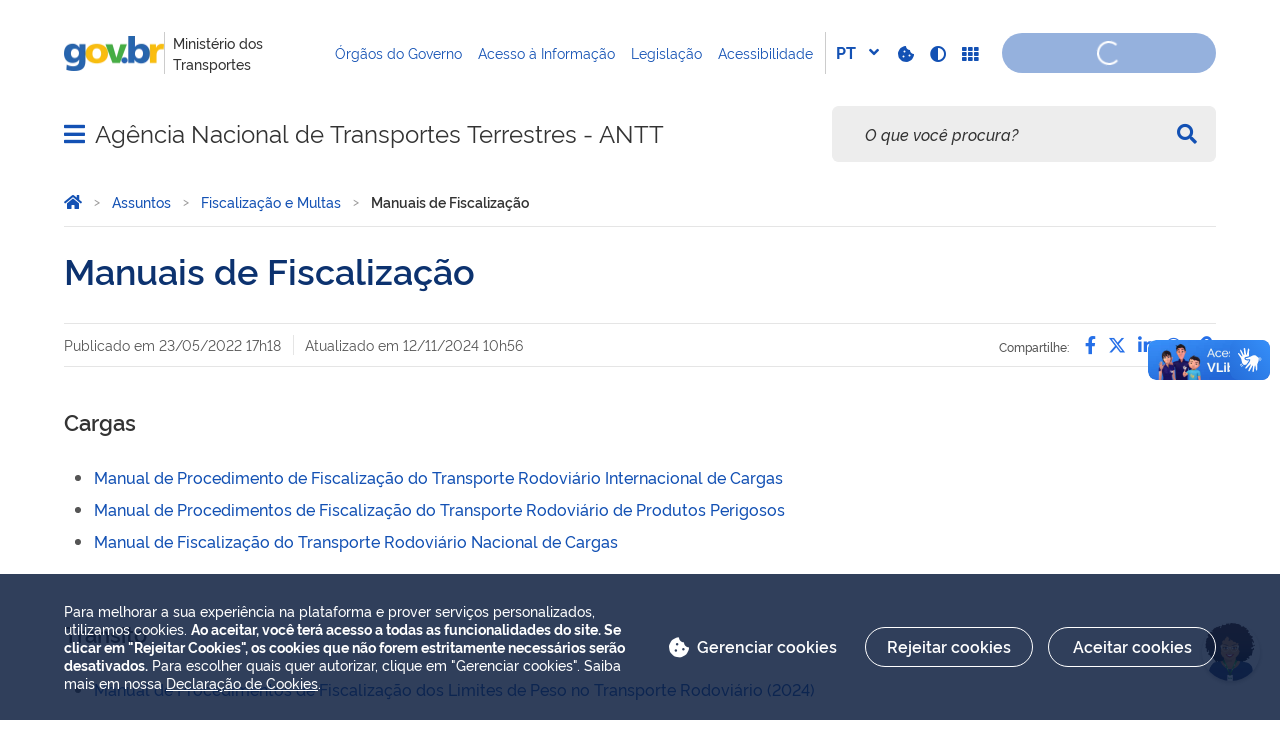

--- FILE ---
content_type: text/html;charset=UTF-8
request_url: https://portal.antt.gov.br/web/guest/resultado/-/asset_publisher/m2By5inRuGGs/content/disparador-de-solicitacao-de-sustentacao-oral?_com_liferay_asset_publisher_web_portlet_AssetPublisherPortlet_INSTANCE_m2By5inRuGGs_assetEntryId=6021349&_com_liferay_asset_publisher_web_portlet_AssetPublisherPortlet_INSTANCE_m2By5inRuGGs_redirect=https%3A%2F%2Fportal.antt.gov.br%2Fweb%2Fguest%2Fresultado%3Fp_p_id%3Dcom_liferay_asset_publisher_web_portlet_AssetPublisherPortlet_INSTANCE_m2By5inRuGGs%26p_p_lifecycle%3D0%26p_p_state%3Dnormal%26p_p_mode%3Dview%26_com_liferay_asset_publisher_web_portlet_AssetPublisherPortlet_INSTANCE_m2By5inRuGGs_cur%3D0%26p_r_p_resetCur%3Dfalse%26_com_liferay_asset_publisher_web_portlet_AssetPublisherPortlet_INSTANCE_m2By5inRuGGs_assetEntryId%3D6021349
body_size: 133229
content:




































		<!DOCTYPE html>



























































<html class="ltr" dir="ltr" lang="pt-BR">

<head>
	<!-- Google Tag Manager -->
	<script>(function(w,d,s,l,i){w[l]=w[l]||[];w[l].push({'gtm.start':
	new Date().getTime(),event:'gtm.js'});var f=d.getElementsByTagName(s)[0],
	j=d.createElement(s),dl=l!='dataLayer'?'&l='+l:'';j.async=true;j.src=
	'https://www.googletagmanager.com/gtm.js?id='+i+dl;f.parentNode.insertBefore(j,f);
	})(window,document,'script','dataLayer','GTM-5FLV34B');</script>
	<!-- End Google Tag Manager -->
	<title>Disparador de solicitação de sustentação oral Duplicar 0 - Agência Nacional de Transportes Terrestres - ANTT</title>

	<meta content="initial-scale=1.0, width=device-width" name="viewport" />

	<!-- FAVICON -->
	<link rel="apple-touch-icon" sizes="57x57" href="https://portal.antt.gov.br/o/antt-internet-lf7_3-ce-theme/images/favicon/apple-icon-57x57.png">
	<link rel="apple-touch-icon" sizes="60x60" href="https://portal.antt.gov.br/o/antt-internet-lf7_3-ce-theme/images/favicon/apple-icon-60x60.png">
	<link rel="apple-touch-icon" sizes="72x72" href="https://portal.antt.gov.br/o/antt-internet-lf7_3-ce-theme/images/favicon/apple-icon-72x72.png">
	<link rel="apple-touch-icon" sizes="76x76" href="https://portal.antt.gov.br/o/antt-internet-lf7_3-ce-theme/images/favicon/apple-icon-76x76.png">
	<link rel="apple-touch-icon" sizes="114x114" href="https://portal.antt.gov.br/o/antt-internet-lf7_3-ce-theme/images/favicon/apple-icon-114x114.png">
	<link rel="apple-touch-icon" sizes="120x120" href="https://portal.antt.gov.br/o/antt-internet-lf7_3-ce-theme/images/favicon/apple-icon-120x120.png">
	<link rel="apple-touch-icon" sizes="144x144" href="https://portal.antt.gov.br/o/antt-internet-lf7_3-ce-theme/images/favicon/apple-icon-144x144.png">
	<link rel="apple-touch-icon" sizes="152x152" href="https://portal.antt.gov.br/o/antt-internet-lf7_3-ce-theme/images/favicon/apple-icon-152x152.png">
	<link rel="apple-touch-icon" sizes="180x180" href="https://portal.antt.gov.br/o/antt-internet-lf7_3-ce-theme/images/favicon/apple-icon-180x180.png">
	<link rel="icon" type="image/png" sizes="192x192"  href="https://portal.antt.gov.br/o/antt-internet-lf7_3-ce-theme/images/favicon/android-icon-192x192.png">
	<link rel="icon" type="image/png" sizes="32x32" href="https://portal.antt.gov.br/o/antt-internet-lf7_3-ce-theme/images/favicon/favicon-32x32.png">
	<link rel="icon" type="image/png" sizes="96x96" href="https://portal.antt.gov.br/o/antt-internet-lf7_3-ce-theme/images/favicon/favicon-96x96.png">
	<link rel="icon" type="image/png" sizes="16x16" href="https://portal.antt.gov.br/o/antt-internet-lf7_3-ce-theme/images/favicon/favicon-16x16.png">
	<link rel="manifest" href="https://portal.antt.gov.br/o/antt-internet-lf7_3-ce-theme/images/favicon/manifest.json">
	<meta name="msapplication-TileColor" content="#ffffff">
	<meta name="msapplication-TileImage" content="https://portal.antt.gov.br/o/antt-internet-lf7_3-ce-theme/images/favicon/ms-icon-144x144.png">
	<meta name="theme-color" content="#ffffff">






































<meta content="text/html; charset=UTF-8" http-equiv="content-type" />












<link charset="utf-8" data-senna-track="permanent" href="/o/frontend-theme-font-awesome-web/css/main.css" rel="stylesheet" type="text/css" />
<script data-senna-track="permanent" src="/combo?browserId=other&minifierType=js&languageId=pt_BR&b=7302&t=1768510757424&/o/frontend-js-jquery-web/jquery/jquery.min.js&/o/frontend-js-jquery-web/jquery/init.js&/o/frontend-js-jquery-web/jquery/ajax.js&/o/frontend-js-jquery-web/jquery/bootstrap.bundle.min.js&/o/frontend-js-jquery-web/jquery/collapsible_search.js&/o/frontend-js-jquery-web/jquery/fm.js&/o/frontend-js-jquery-web/jquery/form.js&/o/frontend-js-jquery-web/jquery/popper.min.js&/o/frontend-js-jquery-web/jquery/side_navigation.js" type="text/javascript"></script>
<link data-senna-track="temporary" href="https://portal.antt.gov.br/resultado/-/asset_publisher/m2By5inRuGGs/content/disparador-de-solicitacao-de-sustentacao-oral" rel="canonical" />
<link data-senna-track="temporary" href="https://portal.antt.gov.br/zh/resultado/-/asset_publisher/m2By5inRuGGs/content/disparador-de-solicitacao-de-sustentacao-oral" hreflang="zh-CN" rel="alternate" />
<link data-senna-track="temporary" href="https://portal.antt.gov.br/es/resultado/-/asset_publisher/m2By5inRuGGs/content/disparador-de-solicitacao-de-sustentacao-oral" hreflang="es-ES" rel="alternate" />
<link data-senna-track="temporary" href="https://portal.antt.gov.br/sv/resultado/-/asset_publisher/m2By5inRuGGs/content/disparador-de-solicitacao-de-sustentacao-oral" hreflang="sv-SE" rel="alternate" />
<link data-senna-track="temporary" href="https://portal.antt.gov.br/ja/resultado/-/asset_publisher/m2By5inRuGGs/content/disparador-de-solicitacao-de-sustentacao-oral" hreflang="ja-JP" rel="alternate" />
<link data-senna-track="temporary" href="https://portal.antt.gov.br/nl/resultado/-/asset_publisher/m2By5inRuGGs/content/disparador-de-solicitacao-de-sustentacao-oral" hreflang="nl-NL" rel="alternate" />
<link data-senna-track="temporary" href="https://portal.antt.gov.br/hu/resultado/-/asset_publisher/m2By5inRuGGs/content/disparador-de-solicitacao-de-sustentacao-oral" hreflang="hu-HU" rel="alternate" />
<link data-senna-track="temporary" href="https://portal.antt.gov.br/ar/resultado/-/asset_publisher/m2By5inRuGGs/content/disparador-de-solicitacao-de-sustentacao-oral" hreflang="ar-SA" rel="alternate" />
<link data-senna-track="temporary" href="https://portal.antt.gov.br/resultado/-/asset_publisher/m2By5inRuGGs/content/disparador-de-solicitacao-de-sustentacao-oral" hreflang="pt-BR" rel="alternate" />
<link data-senna-track="temporary" href="https://portal.antt.gov.br/de/resultado/-/asset_publisher/m2By5inRuGGs/content/disparador-de-solicitacao-de-sustentacao-oral" hreflang="de-DE" rel="alternate" />
<link data-senna-track="temporary" href="https://portal.antt.gov.br/ca/resultado/-/asset_publisher/m2By5inRuGGs/content/disparador-de-solicitacao-de-sustentacao-oral" hreflang="ca-ES" rel="alternate" />
<link data-senna-track="temporary" href="https://portal.antt.gov.br/fi/resultado/-/asset_publisher/m2By5inRuGGs/content/disparador-de-solicitacao-de-sustentacao-oral" hreflang="fi-FI" rel="alternate" />
<link data-senna-track="temporary" href="https://portal.antt.gov.br/fr/resultado/-/asset_publisher/m2By5inRuGGs/content/disparador-de-solicitacao-de-sustentacao-oral" hreflang="fr-FR" rel="alternate" />
<link data-senna-track="temporary" href="https://portal.antt.gov.br/en/resultado/-/asset_publisher/m2By5inRuGGs/content/disparador-de-solicitacao-de-sustentacao-oral" hreflang="en-US" rel="alternate" />
<link data-senna-track="temporary" href="https://portal.antt.gov.br/resultado/-/asset_publisher/m2By5inRuGGs/content/disparador-de-solicitacao-de-sustentacao-oral" hreflang="x-default" rel="alternate" />

<meta property="og:locale" content="pt_BR">
<meta property="og:locale:alternate" content="en_US">
<meta property="og:locale:alternate" content="ar_SA">
<meta property="og:locale:alternate" content="ca_ES">
<meta property="og:locale:alternate" content="zh_CN">
<meta property="og:locale:alternate" content="nl_NL">
<meta property="og:locale:alternate" content="fi_FI">
<meta property="og:locale:alternate" content="fr_FR">
<meta property="og:locale:alternate" content="de_DE">
<meta property="og:locale:alternate" content="hu_HU">
<meta property="og:locale:alternate" content="ja_JP">
<meta property="og:locale:alternate" content="pt_BR">
<meta property="og:locale:alternate" content="es_ES">
<meta property="og:locale:alternate" content="sv_SE">
<meta property="og:site_name" content="Agência Nacional de Transportes Terrestres - ANTT">
<meta property="og:title" content="Disparador de solicitação de sustentação oral Duplicar 0 - Agência Nacional de Transportes Terrestres - ANTT">
<meta property="og:type" content="website">
<meta property="og:url" content="https://portal.antt.gov.br/resultado/-/asset_publisher/m2By5inRuGGs/content/disparador-de-solicitacao-de-sustentacao-oral">


<link href="https://portal.antt.gov.br/o/antt-internet-lf7_3-ce-theme/images/favicon.ico" rel="icon" />



<link class="lfr-css-file" data-senna-track="temporary" href="https://portal.antt.gov.br/o/antt-internet-lf7_3-ce-theme/css/clay.css?browserId=other&amp;themeId=anttinternetlf7_3cetheme_WAR_anttinternetlf7_3cetheme&amp;minifierType=css&amp;languageId=pt_BR&amp;b=7302&amp;t=1666633664000" id="liferayAUICSS" rel="stylesheet" type="text/css" />



<link data-senna-track="temporary" href="/o/frontend-css-web/main.css?browserId=other&amp;themeId=anttinternetlf7_3cetheme_WAR_anttinternetlf7_3cetheme&amp;minifierType=css&amp;languageId=pt_BR&amp;b=7302&amp;t=1666633624524" id="liferayPortalCSS" rel="stylesheet" type="text/css" />









	

	





	



	

		<link data-senna-track="temporary" href="/combo?browserId=other&amp;minifierType=&amp;themeId=anttinternetlf7_3cetheme_WAR_anttinternetlf7_3cetheme&amp;languageId=pt_BR&amp;b=7302&amp;com_liferay_asset_publisher_web_portlet_AssetPublisherPortlet_INSTANCE_m2By5inRuGGs:%2Fcss%2Fmain.css&amp;com_liferay_journal_content_web_portlet_JournalContentPortlet_INSTANCE_k2g1GeN55Ivc:%2Fcss%2Fmain.css&amp;com_liferay_portal_search_web_search_bar_portlet_SearchBarPortlet_INSTANCE_templateSearch:%2Fcss%2Fmain.css&amp;com_liferay_product_navigation_product_menu_web_portlet_ProductMenuPortlet:%2Fcss%2Fmain.css&amp;com_liferay_product_navigation_user_personal_bar_web_portlet_ProductNavigationUserPersonalBarPortlet:%2Fcss%2Fmain.css&amp;t=1666633664000" id="1a15883f" rel="stylesheet" type="text/css" />

	







<script data-senna-track="temporary" type="text/javascript">
	// <![CDATA[
		var Liferay = Liferay || {};

		Liferay.Browser = {
			acceptsGzip: function() {
				return true;
			},

			

			getMajorVersion: function() {
				return 131.0;
			},

			getRevision: function() {
				return '537.36';
			},
			getVersion: function() {
				return '131.0';
			},

			

			isAir: function() {
				return false;
			},
			isChrome: function() {
				return true;
			},
			isEdge: function() {
				return false;
			},
			isFirefox: function() {
				return false;
			},
			isGecko: function() {
				return true;
			},
			isIe: function() {
				return false;
			},
			isIphone: function() {
				return false;
			},
			isLinux: function() {
				return false;
			},
			isMac: function() {
				return true;
			},
			isMobile: function() {
				return false;
			},
			isMozilla: function() {
				return false;
			},
			isOpera: function() {
				return false;
			},
			isRtf: function() {
				return true;
			},
			isSafari: function() {
				return true;
			},
			isSun: function() {
				return false;
			},
			isWebKit: function() {
				return true;
			},
			isWindows: function() {
				return false;
			}
		};

		Liferay.Data = Liferay.Data || {};

		Liferay.Data.ICONS_INLINE_SVG = true;

		Liferay.Data.NAV_SELECTOR = '#navigation';

		Liferay.Data.NAV_SELECTOR_MOBILE = '#navigationCollapse';

		Liferay.Data.isCustomizationView = function() {
			return false;
		};

		Liferay.Data.notices = [
			null

			

			
		];

		Liferay.PortletKeys = {
			DOCUMENT_LIBRARY: 'com_liferay_document_library_web_portlet_DLPortlet',
			DYNAMIC_DATA_MAPPING: 'com_liferay_dynamic_data_mapping_web_portlet_DDMPortlet',
			ITEM_SELECTOR: 'com_liferay_item_selector_web_portlet_ItemSelectorPortlet'
		};

		Liferay.PropsValues = {
			JAVASCRIPT_SINGLE_PAGE_APPLICATION_TIMEOUT: 0,
			NTLM_AUTH_ENABLED: false,
			UPLOAD_SERVLET_REQUEST_IMPL_MAX_SIZE: 10485760000000
		};

		Liferay.ThemeDisplay = {

			

			
				getLayoutId: function() {
					return '938';
				},

				

				getLayoutRelativeControlPanelURL: function() {
					return '/group/guest/~/control_panel/manage?p_p_id=com_liferay_asset_publisher_web_portlet_AssetPublisherPortlet_INSTANCE_m2By5inRuGGs';
				},

				getLayoutRelativeURL: function() {
					return '/web/guest/resultado';
				},
				getLayoutURL: function() {
					return 'https://portal.antt.gov.br/web/guest/resultado';
				},
				getParentLayoutId: function() {
					return '1';
				},
				isControlPanel: function() {
					return false;
				},
				isPrivateLayout: function() {
					return 'false';
				},
				isVirtualLayout: function() {
					return false;
				},
			

			getBCP47LanguageId: function() {
				return 'pt-BR';
			},
			getCanonicalURL: function() {

				

				return 'https\x3a\x2f\x2fportal\x2eantt\x2egov\x2ebr\x2fresultado\x2f-\x2fasset_publisher\x2fm2By5inRuGGs\x2fcontent\x2fdisparador-de-solicitacao-de-sustentacao-oral';
			},
			getCDNBaseURL: function() {
				return 'https://portal.antt.gov.br';
			},
			getCDNDynamicResourcesHost: function() {
				return '';
			},
			getCDNHost: function() {
				return '';
			},
			getCompanyGroupId: function() {
				return '20124';
			},
			getCompanyId: function() {
				return '20098';
			},
			getDefaultLanguageId: function() {
				return 'pt_BR';
			},
			getDoAsUserIdEncoded: function() {
				return '';
			},
			getLanguageId: function() {
				return 'pt_BR';
			},
			getParentGroupId: function() {
				return '20122';
			},
			getPathContext: function() {
				return '';
			},
			getPathImage: function() {
				return '/image';
			},
			getPathJavaScript: function() {
				return '/o/frontend-js-web';
			},
			getPathMain: function() {
				return '/c';
			},
			getPathThemeImages: function() {
				return 'https://portal.antt.gov.br/o/antt-internet-lf7_3-ce-theme/images';
			},
			getPathThemeRoot: function() {
				return '/o/antt-internet-lf7_3-ce-theme';
			},
			getPlid: function() {
				return '1668';
			},
			getPortalURL: function() {
				return 'https://portal.antt.gov.br';
			},
			getScopeGroupId: function() {
				return '20122';
			},
			getScopeGroupIdOrLiveGroupId: function() {
				return '20122';
			},
			getSessionId: function() {
				return '';
			},
			getSiteAdminURL: function() {
				return 'https://portal.antt.gov.br/group/guest/~/control_panel/manage?p_p_lifecycle=0&p_p_state=maximized&p_p_mode=view';
			},
			getSiteGroupId: function() {
				return '20122';
			},
			getURLControlPanel: function() {
				return '/group/control_panel?refererPlid=1668';
			},
			getURLHome: function() {
				return 'https\x3a\x2f\x2fportal\x2eantt\x2egov\x2ebr\x2fweb\x2fguest';
			},
			getUserEmailAddress: function() {
				return '';
			},
			getUserId: function() {
				return '20103';
			},
			getUserName: function() {
				return '';
			},
			isAddSessionIdToURL: function() {
				return false;
			},
			isImpersonated: function() {
				return false;
			},
			isSignedIn: function() {
				return false;
			},
			isStateExclusive: function() {
				return false;
			},
			isStateMaximized: function() {
				return false;
			},
			isStatePopUp: function() {
				return false;
			}
		};

		var themeDisplay = Liferay.ThemeDisplay;

		Liferay.AUI = {

			

			getAvailableLangPath: function() {
				return 'available_languages.jsp?browserId=other&themeId=anttinternetlf7_3cetheme_WAR_anttinternetlf7_3cetheme&colorSchemeId=01&minifierType=js&languageId=pt_BR&b=7302&t=1768510731332';
			},
			getCombine: function() {
				return true;
			},
			getComboPath: function() {
				return '/combo/?browserId=other&minifierType=&languageId=pt_BR&b=7302&t=1666633621536&';
			},
			getDateFormat: function() {
				return '%d/%m/%Y';
			},
			getEditorCKEditorPath: function() {
				return '/o/frontend-editor-ckeditor-web';
			},
			getFilter: function() {
				var filter = 'raw';

				
					
						filter = 'min';
					
					

				return filter;
			},
			getFilterConfig: function() {
				var instance = this;

				var filterConfig = null;

				if (!instance.getCombine()) {
					filterConfig = {
						replaceStr: '.js' + instance.getStaticResourceURLParams(),
						searchExp: '\\.js$'
					};
				}

				return filterConfig;
			},
			getJavaScriptRootPath: function() {
				return '/o/frontend-js-web';
			},
			getLangPath: function() {
				return 'aui_lang.jsp?browserId=other&themeId=anttinternetlf7_3cetheme_WAR_anttinternetlf7_3cetheme&colorSchemeId=01&minifierType=js&languageId=pt_BR&b=7302&t=1666633621536';
			},
			getPortletRootPath: function() {
				return '/html/portlet';
			},
			getStaticResourceURLParams: function() {
				return '?browserId=other&minifierType=&languageId=pt_BR&b=7302&t=1666633621536';
			}
		};

		Liferay.authToken = 'LpCRxOji';

		

		Liferay.currentURL = '\x2fweb\x2fguest\x2fresultado\x2f-\x2fasset_publisher\x2fm2By5inRuGGs\x2fcontent\x2fdisparador-de-solicitacao-de-sustentacao-oral\x3f_com_liferay_asset_publisher_web_portlet_AssetPublisherPortlet_INSTANCE_m2By5inRuGGs_assetEntryId\x3d6021349\x26_com_liferay_asset_publisher_web_portlet_AssetPublisherPortlet_INSTANCE_m2By5inRuGGs_redirect\x3dhttps\x253A\x252F\x252Fportal\x2eantt\x2egov\x2ebr\x252Fweb\x252Fguest\x252Fresultado\x253Fp_p_id\x253Dcom_liferay_asset_publisher_web_portlet_AssetPublisherPortlet_INSTANCE_m2By5inRuGGs\x2526p_p_lifecycle\x253D0\x2526p_p_state\x253Dnormal\x2526p_p_mode\x253Dview\x2526_com_liferay_asset_publisher_web_portlet_AssetPublisherPortlet_INSTANCE_m2By5inRuGGs_cur\x253D0\x2526p_r_p_resetCur\x253Dfalse\x2526_com_liferay_asset_publisher_web_portlet_AssetPublisherPortlet_INSTANCE_m2By5inRuGGs_assetEntryId\x253D6021349';
		Liferay.currentURLEncoded = '\x252Fweb\x252Fguest\x252Fresultado\x252F-\x252Fasset_publisher\x252Fm2By5inRuGGs\x252Fcontent\x252Fdisparador-de-solicitacao-de-sustentacao-oral\x253F_com_liferay_asset_publisher_web_portlet_AssetPublisherPortlet_INSTANCE_m2By5inRuGGs_assetEntryId\x253D6021349\x2526_com_liferay_asset_publisher_web_portlet_AssetPublisherPortlet_INSTANCE_m2By5inRuGGs_redirect\x253Dhttps\x25253A\x25252F\x25252Fportal\x2eantt\x2egov\x2ebr\x25252Fweb\x25252Fguest\x25252Fresultado\x25253Fp_p_id\x25253Dcom_liferay_asset_publisher_web_portlet_AssetPublisherPortlet_INSTANCE_m2By5inRuGGs\x252526p_p_lifecycle\x25253D0\x252526p_p_state\x25253Dnormal\x252526p_p_mode\x25253Dview\x252526_com_liferay_asset_publisher_web_portlet_AssetPublisherPortlet_INSTANCE_m2By5inRuGGs_cur\x25253D0\x252526p_r_p_resetCur\x25253Dfalse\x252526_com_liferay_asset_publisher_web_portlet_AssetPublisherPortlet_INSTANCE_m2By5inRuGGs_assetEntryId\x25253D6021349';
	// ]]>
</script>

<script src="/o/js_loader_config?t=1768510757449" type="text/javascript"></script>
<script data-senna-track="permanent" src="/combo?browserId=other&minifierType=js&languageId=pt_BR&b=7302&t=1666633621536&/o/frontend-js-aui-web/aui/aui/aui.js&/o/frontend-js-aui-web/liferay/modules.js&/o/frontend-js-aui-web/liferay/browser_selectors.js&/o/frontend-js-aui-web/liferay/aui_sandbox.js&/o/frontend-js-aui-web/aui/attribute-base/attribute-base.js&/o/frontend-js-aui-web/aui/attribute-complex/attribute-complex.js&/o/frontend-js-aui-web/aui/attribute-core/attribute-core.js&/o/frontend-js-aui-web/aui/attribute-observable/attribute-observable.js&/o/frontend-js-aui-web/aui/attribute-extras/attribute-extras.js&/o/frontend-js-aui-web/aui/event-custom-base/event-custom-base.js&/o/frontend-js-aui-web/aui/event-custom-complex/event-custom-complex.js&/o/frontend-js-aui-web/aui/oop/oop.js&/o/frontend-js-aui-web/aui/aui-base-lang/aui-base-lang.js&/o/frontend-js-aui-web/liferay/dependency.js&/o/frontend-js-aui-web/liferay/util.js&/o/frontend-js-aui-web/aui/aui-base-html5-shiv/aui-base-html5-shiv.js&/o/frontend-js-aui-web/aui/arraylist-add/arraylist-add.js&/o/frontend-js-aui-web/aui/arraylist-filter/arraylist-filter.js&/o/frontend-js-aui-web/aui/arraylist/arraylist.js&/o/frontend-js-aui-web/aui/array-extras/array-extras.js&/o/frontend-js-aui-web/aui/array-invoke/array-invoke.js&/o/frontend-js-aui-web/aui/base-base/base-base.js&/o/frontend-js-aui-web/aui/base-pluginhost/base-pluginhost.js&/o/frontend-js-aui-web/aui/classnamemanager/classnamemanager.js&/o/frontend-js-aui-web/aui/datatype-xml-format/datatype-xml-format.js&/o/frontend-js-aui-web/aui/datatype-xml-parse/datatype-xml-parse.js&/o/frontend-js-aui-web/aui/dom-base/dom-base.js&/o/frontend-js-aui-web/aui/dom-core/dom-core.js&/o/frontend-js-aui-web/aui/dom-screen/dom-screen.js&/o/frontend-js-aui-web/aui/dom-style/dom-style.js&/o/frontend-js-aui-web/aui/event-base/event-base.js&/o/frontend-js-aui-web/aui/event-delegate/event-delegate.js&/o/frontend-js-aui-web/aui/event-focus/event-focus.js&/o/frontend-js-aui-web/aui/event-hover/event-hover.js" type="text/javascript"></script>
<script data-senna-track="permanent" src="/combo?browserId=other&minifierType=js&languageId=pt_BR&b=7302&t=1666633621536&/o/frontend-js-aui-web/aui/event-key/event-key.js&/o/frontend-js-aui-web/aui/event-mouseenter/event-mouseenter.js&/o/frontend-js-aui-web/aui/event-mousewheel/event-mousewheel.js&/o/frontend-js-aui-web/aui/event-outside/event-outside.js&/o/frontend-js-aui-web/aui/event-resize/event-resize.js&/o/frontend-js-aui-web/aui/event-simulate/event-simulate.js&/o/frontend-js-aui-web/aui/event-synthetic/event-synthetic.js&/o/frontend-js-aui-web/aui/intl/intl.js&/o/frontend-js-aui-web/aui/io-base/io-base.js&/o/frontend-js-aui-web/aui/io-form/io-form.js&/o/frontend-js-aui-web/aui/io-queue/io-queue.js&/o/frontend-js-aui-web/aui/io-upload-iframe/io-upload-iframe.js&/o/frontend-js-aui-web/aui/io-xdr/io-xdr.js&/o/frontend-js-aui-web/aui/json-parse/json-parse.js&/o/frontend-js-aui-web/aui/json-stringify/json-stringify.js&/o/frontend-js-aui-web/aui/node-base/node-base.js&/o/frontend-js-aui-web/aui/node-core/node-core.js&/o/frontend-js-aui-web/aui/node-event-delegate/node-event-delegate.js&/o/frontend-js-aui-web/aui/node-event-simulate/node-event-simulate.js&/o/frontend-js-aui-web/aui/node-focusmanager/node-focusmanager.js&/o/frontend-js-aui-web/aui/node-pluginhost/node-pluginhost.js&/o/frontend-js-aui-web/aui/node-screen/node-screen.js&/o/frontend-js-aui-web/aui/node-style/node-style.js&/o/frontend-js-aui-web/aui/plugin/plugin.js&/o/frontend-js-aui-web/aui/pluginhost-base/pluginhost-base.js&/o/frontend-js-aui-web/aui/pluginhost-config/pluginhost-config.js&/o/frontend-js-aui-web/aui/querystring-stringify-simple/querystring-stringify-simple.js&/o/frontend-js-aui-web/aui/queue-promote/queue-promote.js&/o/frontend-js-aui-web/aui/selector-css2/selector-css2.js&/o/frontend-js-aui-web/aui/selector-css3/selector-css3.js&/o/frontend-js-aui-web/aui/selector-native/selector-native.js&/o/frontend-js-aui-web/aui/selector/selector.js&/o/frontend-js-aui-web/aui/widget-base/widget-base.js" type="text/javascript"></script>
<script data-senna-track="permanent" src="/combo?browserId=other&minifierType=js&languageId=pt_BR&b=7302&t=1666633621536&/o/frontend-js-aui-web/aui/widget-htmlparser/widget-htmlparser.js&/o/frontend-js-aui-web/aui/widget-skin/widget-skin.js&/o/frontend-js-aui-web/aui/widget-uievents/widget-uievents.js&/o/frontend-js-aui-web/aui/yui-throttle/yui-throttle.js&/o/frontend-js-aui-web/aui/aui-base-core/aui-base-core.js&/o/frontend-js-aui-web/aui/aui-classnamemanager/aui-classnamemanager.js&/o/frontend-js-aui-web/aui/aui-component/aui-component.js&/o/frontend-js-aui-web/aui/aui-debounce/aui-debounce.js&/o/frontend-js-aui-web/aui/aui-delayed-task-deprecated/aui-delayed-task-deprecated.js&/o/frontend-js-aui-web/aui/aui-event-base/aui-event-base.js&/o/frontend-js-aui-web/aui/aui-event-input/aui-event-input.js&/o/frontend-js-aui-web/aui/aui-form-validator/aui-form-validator.js&/o/frontend-js-aui-web/aui/aui-node-base/aui-node-base.js&/o/frontend-js-aui-web/aui/aui-node-html5/aui-node-html5.js&/o/frontend-js-aui-web/aui/aui-selector/aui-selector.js&/o/frontend-js-aui-web/aui/aui-timer/aui-timer.js&/o/frontend-js-aui-web/liferay/language.js&/o/frontend-js-aui-web/liferay/form.js&/o/frontend-js-aui-web/liferay/form_placeholders.js&/o/frontend-js-aui-web/liferay/icon.js&/o/frontend-js-aui-web/liferay/menu.js&/o/frontend-js-aui-web/liferay/notice.js&/o/frontend-js-aui-web/liferay/poller.js&/o/frontend-js-aui-web/aui/async-queue/async-queue.js&/o/frontend-js-aui-web/aui/base-build/base-build.js&/o/frontend-js-aui-web/aui/cookie/cookie.js&/o/frontend-js-aui-web/aui/event-touch/event-touch.js&/o/frontend-js-aui-web/aui/overlay/overlay.js&/o/frontend-js-aui-web/aui/querystring-stringify/querystring-stringify.js&/o/frontend-js-aui-web/aui/widget-child/widget-child.js&/o/frontend-js-aui-web/aui/widget-position-align/widget-position-align.js&/o/frontend-js-aui-web/aui/widget-position-constrain/widget-position-constrain.js&/o/frontend-js-aui-web/aui/widget-position/widget-position.js" type="text/javascript"></script>
<script data-senna-track="permanent" src="/combo?browserId=other&minifierType=js&languageId=pt_BR&b=7302&t=1666633621536&/o/frontend-js-aui-web/aui/widget-stack/widget-stack.js&/o/frontend-js-aui-web/aui/widget-stdmod/widget-stdmod.js&/o/frontend-js-aui-web/aui/aui-aria/aui-aria.js&/o/frontend-js-aui-web/aui/aui-io-plugin-deprecated/aui-io-plugin-deprecated.js&/o/frontend-js-aui-web/aui/aui-io-request/aui-io-request.js&/o/frontend-js-aui-web/aui/aui-loading-mask-deprecated/aui-loading-mask-deprecated.js&/o/frontend-js-aui-web/aui/aui-overlay-base-deprecated/aui-overlay-base-deprecated.js&/o/frontend-js-aui-web/aui/aui-overlay-context-deprecated/aui-overlay-context-deprecated.js&/o/frontend-js-aui-web/aui/aui-overlay-manager-deprecated/aui-overlay-manager-deprecated.js&/o/frontend-js-aui-web/aui/aui-overlay-mask-deprecated/aui-overlay-mask-deprecated.js&/o/frontend-js-aui-web/aui/aui-parse-content/aui-parse-content.js&/o/frontend-js-aui-web/liferay/session.js&/o/frontend-js-aui-web/liferay/deprecated.js&/o/frontend-js-web/loader/config.js&/o/frontend-js-web/loader/loader.js&/o/frontend-js-web/misc/svg4everybody.js&/o/frontend-js-web/liferay/dom_task_runner.js&/o/frontend-js-web/liferay/events.js&/o/frontend-js-web/liferay/lazy_load.js&/o/frontend-js-web/liferay/liferay.js&/o/frontend-js-web/liferay/global.bundle.js&/o/frontend-js-web/liferay/portlet.js&/o/frontend-js-web/liferay/workflow.js" type="text/javascript"></script>




	

	<script data-senna-track="temporary" src="/o/js_bundle_config?t=1768510776844" type="text/javascript"></script>


<script data-senna-track="temporary" type="text/javascript">
	// <![CDATA[
		
			
				
		

		

		
	// ]]>
</script>





	
		

			

			
				<script data-senna-track="permanent" id="googleAnalyticsScript" type="text/javascript">
					(function(i, s, o, g, r, a, m) {
						i['GoogleAnalyticsObject'] = r;

						i[r] = i[r] || function() {
							var arrayValue = i[r].q || [];

							i[r].q = arrayValue;

							(i[r].q).push(arguments);
						};

						i[r].l = 1 * new Date();

						a = s.createElement(o);
						m = s.getElementsByTagName(o)[0];
						a.async = 1;
						a.src = g;
						m.parentNode.insertBefore(a, m);
					})(window, document, 'script', '//www.google-analytics.com/analytics.js', 'ga');

					

					
						
							ga('create', 'UA-5943783-13', 'auto');
						
					

					

					

					ga('send', 'pageview');

					
						Liferay.on(
							'endNavigate',
							function(event) {
								ga('set', 'page', event.path);
								ga('send', 'pageview');
							}
						);
					
				</script>
			
		
		



	
		

			

			
		
	












	

	





	



	















<link class="lfr-css-file" data-senna-track="temporary" href="https://portal.antt.gov.br/o/antt-internet-lf7_3-ce-theme/css/main.css?browserId=other&amp;themeId=anttinternetlf7_3cetheme_WAR_anttinternetlf7_3cetheme&amp;minifierType=css&amp;languageId=pt_BR&amp;b=7302&amp;t=1666633664000" id="liferayThemeCSS" rel="stylesheet" type="text/css" />




	<style data-senna-track="temporary" type="text/css">
		.asset-anchor.lfr-asset-anchor{display:none}

li.breadcrumb-item:nth-child(3) {
    display: none;
}
	</style>





	<style data-senna-track="temporary" type="text/css">

		

			

		

			

		

			

		

			

				

					

#p_p_id_com_liferay_portal_search_web_search_bar_portlet_SearchBarPortlet_INSTANCE_templateSearch_ .portlet-content {
background-color: #ffffff;
border-top-color: #ffffff;
border-right-color: #ffffff;
border-bottom-color: #ffffff;
border-left-color: #ffffff;
color: #ffffff
}




				

			

		

			

		

			

		

			

				

					

#p_p_id_com_liferay_journal_content_web_portlet_JournalContentPortlet_INSTANCE_links_uteis_i_id_ .portlet-content {
background-color: #ffffff;
border-top-color: #ffffff;
border-right-color: #ffffff;
border-bottom-color: #ffffff;
border-left-color: #ffffff;
color: #ffffff
}




				

			

		

			

				

					

#p_p_id_com_liferay_site_navigation_breadcrumb_web_portlet_SiteNavigationBreadcrumbPortlet_ .portlet-content {
background-color: #ffffff;
border-top-color: #ffffff;
border-right-color: #ffffff;
border-bottom-color: #ffffff;
border-left-color: #ffffff;
color: #ffffff
}




				

			

		

			

		

	</style>


<script type="text/javascript">
// <![CDATA[
Liferay.SPA = Liferay.SPA || {};
Liferay.SPA.cacheExpirationTime = -1;
Liferay.SPA.clearScreensCache = true;
Liferay.SPA.debugEnabled = false;
Liferay.SPA.excludedPaths = ["/c/document_library","/documents","/image"];
Liferay.SPA.loginRedirect = '';
Liferay.SPA.navigationExceptionSelectors = ':not([target="_blank"]):not([data-senna-off]):not([data-resource-href]):not([data-cke-saved-href]):not([data-cke-saved-href])';
Liferay.SPA.requestTimeout = 0;
Liferay.SPA.userNotification = {
	message: 'Parece que isso está demorando mais do que o esperado.',
	timeout: 30000,
	title: 'Oops'
};
// ]]>
</script><script type="text/javascript">
// <![CDATA[
Liferay.Loader.require('frontend-js-spa-web@4.0.10/liferay/init.es', function(frontendJsSpaWeb4010LiferayInitEs) {
try {
(function() {
var frontendJsSpaWebLiferayInitEs = frontendJsSpaWeb4010LiferayInitEs;
frontendJsSpaWebLiferayInitEs.default.init(
	function(app) {
		app.setPortletsBlacklist({"com_liferay_site_navigation_directory_web_portlet_SitesDirectoryPortlet":true,"com_liferay_nested_portlets_web_portlet_NestedPortletsPortlet":true,"com_liferay_login_web_portlet_LoginPortlet":true,"com_liferay_login_web_portlet_FastLoginPortlet":true});
		app.setValidStatusCodes([221,490,494,499,491,492,493,495,220]);
	}
);
})();
} catch (err) {
	console.error(err);
}
});
// ]]>
</script><link data-senna-track="permanent" href="https://portal.antt.gov.br/combo?browserId=other&minifierType=css&languageId=pt_BR&b=7302&t=1666633627899&/o/tooltip-hide-on-hover-theme-contributor/css/tooltip-hide-on-hover.css" rel="stylesheet" type = "text/css" />
<script data-senna-track="permanent" src="https://portal.antt.gov.br/combo?browserId=other&minifierType=js&languageId=pt_BR&b=7302&t=1666633627899&/o/tooltip-hide-on-hover-theme-contributor/js/tooltip-hide-on-hover.js" type = "text/javascript"></script>
<script type="text/javascript">
// <![CDATA[
Liferay.on(
	'ddmFieldBlur', function(event) {
		if (window.Analytics) {
			Analytics.send(
				'fieldBlurred',
				'Form',
				{
					fieldName: event.fieldName,
					focusDuration: event.focusDuration,
					formId: event.formId,
					page: event.page
				}
			);
		}
	}
);

Liferay.on(
	'ddmFieldFocus', function(event) {
		if (window.Analytics) {
			Analytics.send(
				'fieldFocused',
				'Form',
				{
					fieldName: event.fieldName,
					formId: event.formId,
					page: event.page
				}
			);
		}
	}
);

Liferay.on(
	'ddmFormPageShow', function(event) {
		if (window.Analytics) {
			Analytics.send(
				'pageViewed',
				'Form',
				{
					formId: event.formId,
					page: event.page,
					title: event.title
				}
			);
		}
	}
);

Liferay.on(
	'ddmFormSubmit', function(event) {
		if (window.Analytics) {
			Analytics.send(
				'formSubmitted',
				'Form',
				{
					formId: event.formId
				}
			);
		}
	}
);

Liferay.on(
	'ddmFormView', function(event) {
		if (window.Analytics) {
			Analytics.send(
				'formViewed',
				'Form',
				{
					formId: event.formId,
					title: event.title
				}
			);
		}
	}
);
// ]]>
</script>

























<script data-senna-track="temporary" type="text/javascript">
	if (window.Analytics) {
		window._com_liferay_document_library_analytics_isViewFileEntry = false;
	}
</script>










</head>

<body class=" controls-visible  yui3-skin-sam guest-site signed-out public-page site page-disparador-de-solicitacao-de-sustentacao-oral-duplicar-0">

<!-- Google Tag Manager (noscript) -->
<noscript><iframe src="https://www.googletagmanager.com/ns.html?id=GTM-5FLV34B"
height="0" width="0" style="display:none;visibility:hidden"></iframe></noscript>
<!-- End Google Tag Manager (noscript) -->

<noscript> Por favor habilite o javascript para o funcionamento completo do portal. </noscript>




















































































<div class="closed d-print-none lfr-product-menu-panel sidenav-fixed sidenav-menu-slider" id="_com_liferay_product_navigation_product_menu_web_portlet_ProductMenuPortlet_sidenavSliderId"><div class="product-menu sidebar sidenav-menu">







































	

	<div class="portlet-boundary portlet-boundary_com_liferay_product_navigation_product_menu_web_portlet_ProductMenuPortlet_  portlet-static portlet-static-end portlet-barebone  " id="p_p_id_com_liferay_product_navigation_product_menu_web_portlet_ProductMenuPortlet_">
		<span id="p_com_liferay_product_navigation_product_menu_web_portlet_ProductMenuPortlet"></span>




	

	
		
			























<div class="lfr-product-menu-sidebar" id="productMenuSidebar">
	<div class="sidebar-header">
		<h1 class="sr-only">Menu de Admin do produto</h1>

		<div class="autofit-row">
			<div class="autofit-col autofit-col-expand">
				<a href="https://portal.antt.gov.br">
					<span class="company-details text-truncate">
						<img alt="" class="company-logo" src="/image/company_logo?img_id=347167&t=1768510797773" />

						<span class="company-name">Agência Nacional de Transportes Terrestres - ANTT</span>
					</span>
				</a>
			</div>

			<div class="autofit-col">
				<a href="javascript:;" class="d-inline-block d-md-none icon-monospaced sidenav-close" id="_com_liferay_product_navigation_product_menu_web_portlet_ProductMenuPortlet_qfkd____" ><svg class="lexicon-icon lexicon-icon-times" focusable="false" role="presentation"><use data-href="https://portal.antt.gov.br/o/antt-internet-lf7_3-ce-theme/images/lexicon/icons.svg#times"></use></svg></a>
			</div>
		</div>
	</div>

	<div class="sidebar-body">
		
			
			
		
	</div>
</div>
		
	







	</div>




</div></div>
<div class="container-fluid" id="wrapper">

<a class="d-none" accesskey="w">AB</a>

	<!-- Atalhos para conteúdo -->
<header id="banner" class="fixed-top">
  <div id="heading" class="container">
    <div class="row header-wrapper">
      <div aria-level="1" class="col-md-2 site-title" role="heading">
        <a class="logo custom-logo" href="http://www.gov.br" title="Gov.Br" target="_blank">
          <img alt="Marca do governo" src="/image/company_logo?img_id=347167&amp;t=1768510797773"/> <i class="d-none">AB</i>
        </a>
      </div>

      <div class="d-none d-md-block col-md-10 header-accessibility">
        <ul class="nav pull-right nav-acessibility">
            <li>
              <a href="https://www.gov.br/pt-br/orgaos-do-governo" target="_blank" title="Ir para Órgãos do Governo">Órgãos do Governo</a>
            </li>
            <li>
              <a href="http://www.acessoainformacao.gov.br/" target="_blank" title="Ir para Acesso à Informação">Acesso à Informação</a>
            </li>
            <li>
              <a href="http://www4.planalto.gov.br/legislacao" target="_blank" title="Ir para Legislação">Legislação</a>
            </li>
            <li>
              <a href="https://www.gov.br/accessibility-info" target="_blank" title="Ir para Acessibilidade">Acessibilidade</a>
            </li>
            <li>
              <a href="http://solicitacao.servicos.gov.br/" class="link-acesso" target="_blank" title="Acesso ao site GOV.BR">
                <i class="fas fa-user"></i>
                Acesso GOV.BR
              </a>
            </li>
          <li>
            <a href="javascript:void(0)" class="link-contraste">
              <i class="fas fa-adjust"><i class="d-none">AB</i>
              </i>
            </a>
          </li>
        </ul>
      </div>
    </div>

      <div class="sort-pages modify-pages" id="navigation" role="navigation">
        <div class="row">
          <div class="col-md-11 col-lg-8">
              <div class="portal-description">
                <a href="https://portal.antt.gov.br/web/guest" title="Subordinação: Governo Federal"><span>Governo Federal</span></a>
              </div>
              <div class="pull-left header-icons">
                <a href="#" class="ico-navegacao" title="Navegação">
                  <span><i class="d-none">AB</i></span>
                  <span><i class="d-none">AB</i></span>
                  <span><i class="d-none">AB</i></span>
                  <span><i class="d-none">AB</i></span>
                </a>
              </div>
              <div class="pull-left site-name">
                <a href="https://portal.antt.gov.br/web/guest" title="Ir para página inicial">Agência Nacional de Transportes Terrestres - ANTT</a>
              </div>
          </div>
          <div id="search-wrapper" class="search-wrapper">
            <div class="search">








































	

	<div class="portlet-boundary portlet-boundary_com_liferay_portal_search_web_portlet_SearchPortlet_  portlet-static portlet-static-end portlet-barebone portlet-search " id="p_p_id_com_liferay_portal_search_web_portlet_SearchPortlet_INSTANCE_templateSearch_">
		<span id="p_com_liferay_portal_search_web_portlet_SearchPortlet_INSTANCE_templateSearch"></span>




	

	
		
			






































	
		
<section class="portlet" id="portlet_com_liferay_portal_search_web_portlet_SearchPortlet_INSTANCE_templateSearch">


	<div class="portlet-content">


		
			<div class=" portlet-content-container">
				


	<div class="portlet-body">



	
		
			
				
					



















































	

				

				
					
						


	

		























































































<form action="https://portal.antt.gov.br/web/guest/resultado?p_p_id=com_liferay_portal_search_web_portlet_SearchPortlet_INSTANCE_templateSearch&amp;p_p_lifecycle=0&amp;p_p_state=maximized&amp;p_p_mode=view&amp;_com_liferay_portal_search_web_portlet_SearchPortlet_INSTANCE_templateSearch_mvcPath=%2Fsearch.jsp&amp;_com_liferay_portal_search_web_portlet_SearchPortlet_INSTANCE_templateSearch_redirect=https%3A%2F%2Fportal.antt.gov.br%2Fweb%2Fguest%2Fresultado%3Fp_p_id%3Dcom_liferay_portal_search_web_portlet_SearchPortlet_INSTANCE_templateSearch%26p_p_lifecycle%3D0%26p_p_state%3Dnormal%26p_p_mode%3Dview" class="form  " data-fm-namespace="_com_liferay_portal_search_web_portlet_SearchPortlet_INSTANCE_templateSearch_" id="_com_liferay_portal_search_web_portlet_SearchPortlet_INSTANCE_templateSearch_fm" method="get" name="_com_liferay_portal_search_web_portlet_SearchPortlet_INSTANCE_templateSearch_fm" >
	
		<fieldset class="input-container" disabled="disabled">
	

	






































































	

		

		
			
				<input  class="field form-control"  id="_com_liferay_portal_search_web_portlet_SearchPortlet_INSTANCE_templateSearch_formDate"    name="_com_liferay_portal_search_web_portlet_SearchPortlet_INSTANCE_templateSearch_formDate"     type="hidden" value="1768908761041"   />
			
		

		
	









	<input name="p_p_id" type="hidden" value="com_liferay_portal_search_web_portlet_SearchPortlet_INSTANCE_templateSearch" /><input name="p_p_lifecycle" type="hidden" value="0" /><input name="p_p_state" type="hidden" value="maximized" /><input name="p_p_mode" type="hidden" value="view" /><input name="_com_liferay_portal_search_web_portlet_SearchPortlet_INSTANCE_templateSearch_mvcPath" type="hidden" value="/search.jsp" /><input name="_com_liferay_portal_search_web_portlet_SearchPortlet_INSTANCE_templateSearch_redirect" type="hidden" value="https://portal.antt.gov.br/web/guest/resultado?p_p_id" /><input name="p_p_lifecycle" type="hidden" value="0" /><input name="p_p_state" type="hidden" value="normal" /><input name="p_p_mode" type="hidden" value="view" />

	<fieldset class="fieldset " ><div class="">
		






























































	<div class="form-group form-group-inline input-text-wrapper">









	

		

		
			
				<input  class="field search-input search-portlet-keywords-input form-control"  id="_com_liferay_portal_search_web_portlet_SearchPortlet_INSTANCE_templateSearch_keywords"    name="_com_liferay_portal_search_web_portlet_SearchPortlet_INSTANCE_templateSearch_keywords"   placeholder="Buscar" title="Buscar" type="text" value=""  size="30"  />
			
		

		
	







	</div>




		

		

		
			
			
				






































































	

		

		
			
				<input  class="field form-control"  id="_com_liferay_portal_search_web_portlet_SearchPortlet_INSTANCE_templateSearch_scope"    name="_com_liferay_portal_search_web_portlet_SearchPortlet_INSTANCE_templateSearch_scope"     type="hidden" value="this-site"   />
			
		

		
	









			
		

		<div class="lfr-ddm-field-group lfr-ddm-field-group-inline field-wrapper" >
			<button class="btn btn-light btn-unstyled" onclick="_com_liferay_portal_search_web_portlet_SearchPortlet_INSTANCE_templateSearch_search();" type="submit">
				






















	
		<span
			class="icon-monospaced"
			
		>
			
				
					


	
		<span  id="jbfs____"><svg class="lexicon-icon lexicon-icon-search" focusable="false" role="presentation"><use data-href="https://portal.antt.gov.br/o/antt-internet-lf7_3-ce-theme/images/lexicon/icons.svg#search"></use></svg></span>
	
	


	
		<span class="taglib-text hide-accessible">null</span>
	

				
			
		</span>
	



			</button>
		</div>
	</div></fieldset>

	<script type="text/javascript">
// <![CDATA[

		window._com_liferay_portal_search_web_portlet_SearchPortlet_INSTANCE_templateSearch_search = function () {
			var keywords =
				document._com_liferay_portal_search_web_portlet_SearchPortlet_INSTANCE_templateSearch_fm._com_liferay_portal_search_web_portlet_SearchPortlet_INSTANCE_templateSearch_keywords.value;

			keywords = keywords.replace(/^\s+|\s+$/, '');

			if (keywords != '') {
				submitForm(document._com_liferay_portal_search_web_portlet_SearchPortlet_INSTANCE_templateSearch_fm);
			}
		};
	
// ]]>
</script>


























































	

	
		</fieldset>
	
</form>



<script type="text/javascript">
// <![CDATA[
AUI().use('liferay-form', function(A) {(function() {var $ = AUI.$;var _ = AUI._;
	Liferay.Form.register(
		{
			id: '_com_liferay_portal_search_web_portlet_SearchPortlet_INSTANCE_templateSearch_fm'

			
				, fieldRules: [

					

				]
			

			
				, onSubmit: function(event) {
					_com_liferay_portal_search_web_portlet_SearchPortlet_INSTANCE_templateSearch_search(); event.preventDefault();
				}
			

			, validateOnBlur: true
		}
	);

	var onDestroyPortlet = function(event) {
		if (event.portletId === 'com_liferay_portal_search_web_portlet_SearchPortlet_INSTANCE_templateSearch') {
			delete Liferay.Form._INSTANCES['_com_liferay_portal_search_web_portlet_SearchPortlet_INSTANCE_templateSearch_fm'];
		}
	};

	Liferay.on('destroyPortlet', onDestroyPortlet);

	
		A.all('#_com_liferay_portal_search_web_portlet_SearchPortlet_INSTANCE_templateSearch_fm .input-container').removeAttribute('disabled');
	

	Liferay.fire(
		'_com_liferay_portal_search_web_portlet_SearchPortlet_INSTANCE_templateSearch_formReady',
		{
			formName: '_com_liferay_portal_search_web_portlet_SearchPortlet_INSTANCE_templateSearch_fm'
		}
	);
})();});
// ]]>
</script>

	
	
					
				
			
		
	
	


	</div>

			</div>
		
	</div>
</section>
	

		
		







	</div>




            </div>
          </div>
        </div>
      </div>
  </div>
    <nav class = "navigation-wrapper">
<div class="navigation">
	<div class="container">
		<div class = "container-inner">
			<ul aria-label="Páginas do site" role="menubar">
				<li class="back-action close-menu d-block d-sm-none" role="presentation">
					<a href="#"><i class="fas fa-chevron-up"></i> Agência Nacional de Transportes Terrestres - ANTT</a>
				</li>

		<li class=" has-child" id="layout_9" role="presentation">
			<a 
				aria-labelledby="layout_9" 
				aria-expanded="false" 
				 
				href="https://portal.antt.gov.br/web/guest/assuntos" 
				 
				role="menuitem"
			>
				Assuntos<i class="fas fa-chevron-right"></i>
			</a>

				<ul class="child-menu level-1" role="menu">
					<li class="back-action d-block d-sm-none" role="presentation">
						<a href="/assuntos"><i class="fas fa-chevron-left"></i> Assuntos</a>
					</li>

		<li class="" id="layout_2519" role="presentation">
			<a 
				aria-labelledby="layout_2519" 
				 
				 
				href="https://portal.antt.gov.br/web/guest/eventos-da-antt" 
				 
				role="menuitem"
			>
				Eventos da ANTT
			</a>

		</li>

		<li class="" id="layout_2520" role="presentation">
			<a 
				aria-labelledby="layout_2520" 
				 
				 
				href="https://portal.antt.gov.br/web/guest/noticias-anteriores" 
				 
				role="menuitem"
			>
				Noticias Anteriores
			</a>

		</li>

		<li class="" id="layout_2521" role="presentation">
			<a 
				aria-labelledby="layout_2521" 
				 
				 
				href="https://portal.antt.gov.br/web/guest/cargas" 
				 
				role="menuitem"
			>
				Cargas
			</a>

		</li>

		<li class="" id="layout_2522" role="presentation">
			<a 
				aria-labelledby="layout_2522" 
				 
				 
				href="https://portal.antt.gov.br/web/guest/dutovias" 
				 
				role="menuitem"
			>
				Dutovias
			</a>

		</li>

		<li class="" id="layout_2523" role="presentation">
			<a 
				aria-labelledby="layout_2523" 
				 
				 
				href="https://portal.antt.gov.br/web/guest/rodovias" 
				 
				role="menuitem"
			>
				Rodovias
			</a>

		</li>

		<li class="" id="layout_2524" role="presentation">
			<a 
				aria-labelledby="layout_2524" 
				 
				 
				href="https://portal.antt.gov.br/web/guest/ferrovias" 
				 
				role="menuitem"
			>
				Ferrovias
			</a>

		</li>

		<li class="" id="layout_2497" role="presentation">
			<a 
				aria-labelledby="layout_2497" 
				 
				 
				href="https://portal.antt.gov.br/web/guest/passageiros" 
				 
				role="menuitem"
			>
				Passageiros
			</a>

		</li>

		<li class="" id="layout_2525" role="presentation">
			<a 
				aria-labelledby="layout_2525" 
				 
				 
				href="https://portal.antt.gov.br/web/guest/fiscaliza%C3%A7%C3%A3o-e-multas" 
				 
				role="menuitem"
			>
				Fiscalização e Multas
			</a>

		</li>

		<li class=" has-child" id="layout_227" role="presentation">
			<a 
				aria-labelledby="layout_227" 
				aria-expanded="false" 
				 
				href="https://portal.antt.gov.br/web/guest/fiscalizacao-e-infraestrutura" 
				 
				role="menuitem"
			>
				Fiscalização e Infraestrutura<i class="fas fa-chevron-right"></i>
			</a>

				<ul class="child-menu level-2" role="menu">
					<li class="back-action d-block d-sm-none" role="presentation">
						<a href="/fiscalizacao-e-infraestrutura"><i class="fas fa-chevron-left"></i> Fiscalização e Infraestrutura</a>
					</li>

		<li class="" id="layout_1423" role="presentation">
			<a 
				aria-labelledby="layout_1423" 
				 
				 
				href="https://portal.antt.gov.br/web/guest/declaracao-de-rede-2022" 
				 
				role="menuitem"
			>
				Declaração de Rede - 2022
			</a>

		</li>

		<li class="" id="layout_1186" role="presentation">
			<a 
				aria-labelledby="layout_1186" 
				 
				 
				href="https://portal.antt.gov.br/web/guest/declaracao-de-rede-2021" 
				 
				role="menuitem"
			>
				Declaração de Rede - 2021
			</a>

		</li>

		<li class="" id="layout_316" role="presentation">
			<a 
				aria-labelledby="layout_316" 
				 
				 
				href="https://portal.antt.gov.br/web/guest/declaracao-de-rede-2020" 
				 
				role="menuitem"
			>
				Declaração de Rede - 2020
			</a>

		</li>

		<li class="" id="layout_317" role="presentation">
			<a 
				aria-labelledby="layout_317" 
				 
				 
				href="https://portal.antt.gov.br/web/guest/declaracao-de-rede-2019" 
				 
				role="menuitem"
			>
				Declaração de Rede - 2019
			</a>

		</li>

		<li class="" id="layout_318" role="presentation">
			<a 
				aria-labelledby="layout_318" 
				 
				 
				href="https://portal.antt.gov.br/web/guest/declaracao-de-rede-2018" 
				 
				role="menuitem"
			>
				Declaração de Rede - 2018
			</a>

		</li>

		<li class="" id="layout_319" role="presentation">
			<a 
				aria-labelledby="layout_319" 
				 
				 
				href="https://portal.antt.gov.br/web/guest/declaracao-de-rede-2017" 
				 
				role="menuitem"
			>
				Declaração de Rede - 2017
			</a>

		</li>

		<li class="" id="layout_320" role="presentation">
			<a 
				aria-labelledby="layout_320" 
				 
				 
				href="https://portal.antt.gov.br/web/guest/declaracao-de-rede-2016" 
				 
				role="menuitem"
			>
				Declaração de Rede - 2016
			</a>

		</li>

		<li class="" id="layout_321" role="presentation">
			<a 
				aria-labelledby="layout_321" 
				 
				 
				href="https://portal.antt.gov.br/web/guest/declaracao-de-rede-2015" 
				 
				role="menuitem"
			>
				Declaração de Rede - 2015
			</a>

		</li>

		<li class="" id="layout_322" role="presentation">
			<a 
				aria-labelledby="layout_322" 
				 
				 
				href="https://portal.antt.gov.br/web/guest/declaracao-de-rede-2014" 
				 
				role="menuitem"
			>
				Declaração de Rede - 2014
			</a>

		</li>

		<li class="" id="layout_323" role="presentation">
			<a 
				aria-labelledby="layout_323" 
				 
				 
				href="https://portal.antt.gov.br/web/guest/declaracao-de-rede-2013" 
				 
				role="menuitem"
			>
				Declaração de Rede - 2013
			</a>

		</li>
				</ul>
		</li>

		<li class=" has-child" id="layout_1279" role="presentation">
			<a 
				aria-labelledby="layout_1279" 
				aria-expanded="false" 
				 
				href="https://portal.antt.gov.br/web/guest/area-internacional" 
				 
				role="menuitem"
			>
				Área Internacional<i class="fas fa-chevron-right"></i>
			</a>

				<ul class="child-menu level-2" role="menu">
					<li class="back-action d-block d-sm-none" role="presentation">
						<a href="/area-internacional"><i class="fas fa-chevron-left"></i> Área Internacional</a>
					</li>

		<li class="" id="layout_1283" role="presentation">
			<a 
				aria-labelledby="layout_1283" 
				 
				 
				href="https://portal.antt.gov.br/web/guest/informacoes-gerais-internacional" 
				 
				role="menuitem"
			>
				Informações Gerais
			</a>

		</li>

		<li class="" id="layout_1284" role="presentation">
			<a 
				aria-labelledby="layout_1284" 
				 
				 
				href="https://portal.antt.gov.br/web/guest/relacionamento-internacional" 
				 
				role="menuitem"
			>
				Relacionamento Internacional
			</a>

		</li>

		<li class="" id="layout_1285" role="presentation">
			<a 
				aria-labelledby="layout_1285" 
				 
				 
				href="https://portal.antt.gov.br/web/guest/projetos" 
				 
				role="menuitem"
			>
				Projetos
			</a>

		</li>

		<li class="" id="layout_1357" role="presentation">
			<a 
				aria-labelledby="layout_1357" 
				 
				 
				href="https://portal.antt.gov.br/web/guest/atas-reuni%C3%B5es-bilaterais-e-multilaterais" 
				 
				role="menuitem"
			>
				Atas Reuniões Bilaterais e Multilaterais
			</a>

		</li>

		<li class="" id="layout_1280" role="presentation">
			<a 
				aria-labelledby="layout_1280" 
				 
				 
				href="https://portal.antt.gov.br/web/guest/graficos-e-estatisticas" 
				 
				role="menuitem"
			>
				Gráficos e estatísticas
			</a>

		</li>

		<li class="" id="layout_279" role="presentation">
			<a 
				aria-labelledby="layout_279" 
				 
				 
				href="https://portal.antt.gov.br/web/guest/mercosul" 
				 
				role="menuitem"
			>
				Mercosul
			</a>

		</li>

		<li class="" id="layout_304" role="presentation">
			<a 
				aria-labelledby="layout_304" 
				 
				 
				href="https://portal.antt.gov.br/web/guest/transporte-internacional-de-passageiros" 
				 
				role="menuitem"
			>
				Transporte Internacional de Passageiros
			</a>

		</li>

		<li class="" id="layout_1358" role="presentation">
			<a 
				aria-labelledby="layout_1358" 
				 
				 
				href="https://portal.antt.gov.br/web/guest/transporte-internacional-de-cargas" 
				 
				role="menuitem"
			>
				Transporte Internacional de Cargas
			</a>

		</li>

		<li class="" id="layout_1360" role="presentation">
			<a 
				aria-labelledby="layout_1360" 
				 
				 
				href="https://portal.antt.gov.br/web/guest/sistema-tri" 
				 
				role="menuitem"
			>
				Sistema TRI
			</a>

		</li>

		<li class="" id="layout_2553" role="presentation">
			<a 
				aria-labelledby="layout_2553" 
				 
				 
				href="https://portal.antt.gov.br/web/guest/peti" 
				 
				role="menuitem"
			>
				PETI
			</a>

		</li>

		<li class="" id="layout_2624" role="presentation">
			<a 
				aria-labelledby="layout_2624" 
				 
				 
				href="https://portal.antt.gov.br/web/guest/rs" 
				 
				role="menuitem"
			>
				RS
			</a>

		</li>
				</ul>
		</li>

		<li class="" id="layout_57" role="presentation">
			<a 
				aria-labelledby="layout_57" 
				 
				 
				href="https://portal.antt.gov.br/web/guest/sistemas" 
				 
				role="menuitem"
			>
				Sistemas ANTT
			</a>

		</li>

		<li class="" id="layout_2526" role="presentation">
			<a 
				aria-labelledby="layout_2526" 
				 
				 
				href="https://portal.antt.gov.br/web/guest/centro-nacional-de-supervisao-operacional-cnso" 
				 
				role="menuitem"
			>
				Centro Nacional de Supervisao Operacional - CNSO
			</a>

		</li>

		<li class="" id="layout_2623" role="presentation">
			<a 
				aria-labelledby="layout_2623" 
				 
				 
				href="https://portal.antt.gov.br/web/guest/consulta-onibus" 
				 
				role="menuitem"
			>
				Consulta Onibus
			</a>

		</li>
				</ul>
		</li>

		<li class=" has-child" id="layout_8" role="presentation">
			<a 
				aria-labelledby="layout_8" 
				aria-expanded="false" 
				 
				href="https://portal.antt.gov.br/web/guest/acesso-a-informacao" 
				 
				role="menuitem"
			>
				Acesso à Informação<i class="fas fa-chevron-right"></i>
			</a>

				<ul class="child-menu level-1" role="menu">
					<li class="back-action d-block d-sm-none" role="presentation">
						<a href="/acesso-a-informacao"><i class="fas fa-chevron-left"></i> Acesso à Informação</a>
					</li>

		<li class="" id="layout_2527" role="presentation">
			<a 
				aria-labelledby="layout_2527" 
				 
				 
				href="https://portal.antt.gov.br/web/guest/institucional" 
				 
				role="menuitem"
			>
				Institucional
			</a>

		</li>

		<li class="" id="layout_2548" role="presentation">
			<a 
				aria-labelledby="layout_2548" 
				 
				 
				href="https://portal.antt.gov.br/web/guest/reunioes-da-diretoria" 
				 
				role="menuitem"
			>
				Reuniões da Diretoria
			</a>

		</li>

		<li class="" id="layout_2546" role="presentation">
			<a 
				aria-labelledby="layout_2546" 
				 
				 
				href="https://portal.antt.gov.br/web/guest/distribuicao-de-processos" 
				 
				role="menuitem"
			>
				Distribuição de Processos
			</a>

		</li>

		<li class="" id="layout_2528" role="presentation">
			<a 
				aria-labelledby="layout_2528" 
				 
				 
				href="https://portal.antt.gov.br/web/guest/a%C3%A7%C3%B5es-e-programas" 
				 
				role="menuitem"
			>
				Ações e Programas
			</a>

		</li>

		<li class="" id="layout_2529" role="presentation">
			<a 
				aria-labelledby="layout_2529" 
				 
				 
				href="https://portal.antt.gov.br/web/guest/presta%C3%A7%C3%A3o-de-contas-e-transpar%C3%AAncia" 
				 
				role="menuitem"
			>
				Prestação de Contas e Transparência
			</a>

		</li>

		<li class="" id="layout_2530" role="presentation">
			<a 
				aria-labelledby="layout_2530" 
				 
				 
				href="https://portal.antt.gov.br/web/guest/auditorias" 
				 
				role="menuitem"
			>
				Auditorias
			</a>

		</li>

		<li class="" id="layout_2531" role="presentation">
			<a 
				aria-labelledby="layout_2531" 
				 
				 
				href="https://portal.antt.gov.br/web/guest/conv%C3%AAnios-e-transfer%C3%AAncias" 
				 
				role="menuitem"
			>
				Convênios e Transferências
			</a>

		</li>

		<li class="" id="layout_2532" role="presentation">
			<a 
				aria-labelledby="layout_2532" 
				 
				 
				href="https://portal.antt.gov.br/web/guest/receitas-e-despesas" 
				 
				role="menuitem"
			>
				Receitas e Despesas
			</a>

		</li>

		<li class=" has-child" id="layout_1317" role="presentation">
			<a 
				aria-labelledby="layout_1317" 
				aria-expanded="false" 
				 
				href="https://portal.antt.gov.br/web/guest/licitacoes-e-contratos" 
				 
				role="menuitem"
			>
				Licitações e Contratos<i class="fas fa-chevron-right"></i>
			</a>

				<ul class="child-menu level-2" role="menu">
					<li class="back-action d-block d-sm-none" role="presentation">
						<a href="/licitacoes-e-contratos"><i class="fas fa-chevron-left"></i> Licitações e Contratos</a>
					</li>

		<li class="" id="layout_282" role="presentation">
			<a 
				aria-labelledby="layout_282" 
				 
				 
				href="https://portal.antt.gov.br/web/guest/licitacoes" 
				 
				role="menuitem"
			>
				Licitações
			</a>

		</li>

		<li class="" id="layout_283" role="presentation">
			<a 
				aria-labelledby="layout_283" 
				 
				 
				href="https://portal.antt.gov.br/web/guest/contratos" 
				 
				role="menuitem"
			>
				Contratos
			</a>

		</li>

		<li class="" id="layout_1123" role="presentation">
			<a 
				aria-labelledby="layout_1123" 
				 
				 
				href="https://portal.antt.gov.br/web/guest/plano-anual-de-contratacoes" 
				 
				role="menuitem"
			>
				Plano Anual de Contratações
			</a>

		</li>

		<li class="" id="layout_1124" role="presentation">
			<a 
				aria-labelledby="layout_1124" 
				 
				 
				href="https://portal.antt.gov.br/web/guest/planejamento-das-contratacoes-de-tic" 
				 
				role="menuitem"
			>
				Planejamento das Contratações de TIC
			</a>

		</li>

		<li class="" id="layout_1349" role="presentation">
			<a 
				aria-labelledby="layout_1349" 
				 
				 
				href="https://portal.antt.gov.br/web/guest/atas-de-registro-de-precos" 
				 
				role="menuitem"
			>
				Atas de Registro de Preços
			</a>

		</li>

		<li class="" id="layout_2654" role="presentation">
			<a 
				aria-labelledby="layout_2654" 
				 
				 
				href="https://portal.antt.gov.br/web/guest/licitacontra" 
				 
				role="menuitem"
			>
				licitacontra
			</a>

		</li>
				</ul>
		</li>

		<li class="" id="layout_2533" role="presentation">
			<a 
				aria-labelledby="layout_2533" 
				 
				 
				href="https://portal.antt.gov.br/web/guest/servidores" 
				 
				role="menuitem"
			>
				Servidores
			</a>

		</li>

		<li class=" has-child" id="layout_1295" role="presentation">
			<a 
				aria-labelledby="layout_1295" 
				aria-expanded="false" 
				 
				href="https://portal.antt.gov.br/web/guest/arbitragem" 
				 
				role="menuitem"
			>
				Arbitragem<i class="fas fa-chevron-right"></i>
			</a>

				<ul class="child-menu level-2" role="menu">
					<li class="back-action d-block d-sm-none" role="presentation">
						<a href="/arbitragem"><i class="fas fa-chevron-left"></i> Arbitragem</a>
					</li>

		<li class="" id="layout_1296" role="presentation">
			<a 
				aria-labelledby="layout_1296" 
				 
				 
				href="https://portal.antt.gov.br/web/guest/arbitragem/via040" 
				 
				role="menuitem"
			>
				VIA040
			</a>

		</li>

		<li class="" id="layout_1301" role="presentation">
			<a 
				aria-labelledby="layout_1301" 
				 
				 
				href="https://portal.antt.gov.br/web/guest/arbitragem/eco050" 
				 
				role="menuitem"
			>
				ECO050
			</a>

		</li>

		<li class="" id="layout_1305" role="presentation">
			<a 
				aria-labelledby="layout_1305" 
				 
				 
				href="https://portal.antt.gov.br/web/guest/arbitragem/galvao-br-153" 
				 
				role="menuitem"
			>
				Galvão BR-153
			</a>

		</li>

		<li class="" id="layout_1306" role="presentation">
			<a 
				aria-labelledby="layout_1306" 
				 
				 
				href="https://portal.antt.gov.br/web/guest/arbitragem/concebra" 
				 
				role="menuitem"
			>
				CONCEBRA
			</a>

		</li>

		<li class="" id="layout_1307" role="presentation">
			<a 
				aria-labelledby="layout_1307" 
				 
				 
				href="https://portal.antt.gov.br/web/guest/arbitragem/via-bahia" 
				 
				role="menuitem"
			>
				Via Bahia
			</a>

		</li>

		<li class="" id="layout_1308" role="presentation">
			<a 
				aria-labelledby="layout_1308" 
				 
				 
				href="https://portal.antt.gov.br/web/guest/arbitragem/rota-do-oeste" 
				 
				role="menuitem"
			>
				Rota do Oeste
			</a>

		</li>

		<li class="" id="layout_1309" role="presentation">
			<a 
				aria-labelledby="layout_1309" 
				 
				 
				href="https://portal.antt.gov.br/web/guest/arbitragem/ms-via" 
				 
				role="menuitem"
			>
				MS VIA
			</a>

		</li>

		<li class="" id="layout_1424" role="presentation">
			<a 
				aria-labelledby="layout_1424" 
				 
				 
				href="https://portal.antt.gov.br/web/guest/arbitragem/autopista-litoral-sul" 
				 
				role="menuitem"
			>
				Autopista Litoral Sul
			</a>

		</li>
				</ul>
		</li>

		<li class="" id="layout_2534" role="presentation">
			<a 
				aria-labelledby="layout_2534" 
				 
				 
				href="https://portal.antt.gov.br/web/guest/servi%C3%A7o-de-informa%C3%A7%C3%A3o-ao-cidad%C3%A3o" 
				 
				role="menuitem"
			>
				Serviço de Informação ao Cidadão - SIC
			</a>

		</li>

		<li class="" id="layout_28" role="presentation">
			<a 
				aria-labelledby="layout_28" 
				 
				 
				href="https://portal.antt.gov.br/web/guest/informacoes-classificadas" 
				 
				role="menuitem"
			>
				Informações Classificadas
			</a>

		</li>

		<li class="" id="layout_15" role="presentation">
			<a 
				aria-labelledby="layout_15" 
				 
				 
				href="https://portal.antt.gov.br/web/guest/perguntas-frequentes" 
				 
				role="menuitem"
			>
				Perguntas Frequentes
			</a>

		</li>

		<li class="" id="layout_2535" role="presentation">
			<a 
				aria-labelledby="layout_2535" 
				 
				 
				href="https://portal.antt.gov.br/web/guest/dados-abertos" 
				 
				role="menuitem"
			>
				Dados Abertos
			</a>

		</li>

		<li class="" id="layout_2536" role="presentation">
			<a 
				aria-labelledby="layout_2536" 
				 
				 
				href="https://portal.antt.gov.br/web/guest/pesquisa-de-satisfa%C3%A7%C3%A3o-dos-usu%C3%A1rios" 
				 
				role="menuitem"
			>
				Pesquisa de Satisfação dos Usuários
			</a>

		</li>

		<li class="" id="layout_1290" role="presentation">
			<a 
				aria-labelledby="layout_1290" 
				 
				 
				href="https://portal.antt.gov.br/web/guest/protecao-de-dados-pessoais" 
				 
				role="menuitem"
			>
				Proteção de Dados Pessoais
			</a>

		</li>

		<li class="" id="layout_1113" role="presentation">
			<a 
				aria-labelledby="layout_1113" 
				 
				 
				href="https://portal.antt.gov.br/web/guest/agenda-de-autoridade" 
				 
				role="menuitem"
			>
				Agenda de Autoridades
			</a>

		</li>

		<li class="" id="layout_2612" role="presentation">
			<a 
				aria-labelledby="layout_2612" 
				 
				 
				href="https://portal.antt.gov.br/web/guest/manuais" 
				 
				role="menuitem"
			>
				Manuais
			</a>

		</li>
				</ul>
		</li>

		<li class=" has-child" id="layout_10" role="presentation">
			<a 
				aria-labelledby="layout_10" 
				aria-expanded="false" 
				 
				href="https://portal.antt.gov.br/web/guest/centrais-de-conteudo" 
				 
				role="menuitem"
			>
				Centrais de Conteúdo<i class="fas fa-chevron-right"></i>
			</a>

				<ul class="child-menu level-1" role="menu">
					<li class="back-action d-block d-sm-none" role="presentation">
						<a href="/centrais-de-conteudo"><i class="fas fa-chevron-left"></i> Centrais de Conteúdo</a>
					</li>

		<li class="" id="layout_90" role="presentation">
			<a 
				aria-labelledby="layout_90" 
				 
				 
				href="https://portal.antt.gov.br/web/guest/videos" 
				 
				role="menuitem"
			>
				Vídeos
			</a>

		</li>

		<li class="" id="layout_898" role="presentation">
			<a 
				aria-labelledby="layout_898" 
				 
				 
				href="https://portal.antt.gov.br/web/guest/legislacao" 
				 
				role="menuitem"
			>
				Legislação
			</a>

		</li>

		<li class="" id="layout_2537" role="presentation">
			<a 
				aria-labelledby="layout_2537" 
				 
				 
				href="https://portal.antt.gov.br/web/guest/manual-de-identidade-visual" 
				 
				role="menuitem"
			>
				Manual de Identidade Visual
			</a>

		</li>
				</ul>
		</li>

		<li class=" has-child" id="layout_7" role="presentation">
			<a 
				aria-labelledby="layout_7" 
				aria-expanded="false" 
				 
				href="https://portal.antt.gov.br/web/guest/canais-de-atendimento" 
				 
				role="menuitem"
			>
				Canais de Atendimento<i class="fas fa-chevron-right"></i>
			</a>

				<ul class="child-menu level-1" role="menu">
					<li class="back-action d-block d-sm-none" role="presentation">
						<a href="/canais-de-atendimento"><i class="fas fa-chevron-left"></i> Canais de Atendimento</a>
					</li>

		<li class="" id="layout_1140" role="presentation">
			<a 
				aria-labelledby="layout_1140" 
				 
				 
				href="https://portal.antt.gov.br/web/guest/fale-conosco" 
				 
				role="menuitem"
			>
				Fale Conosco
			</a>

		</li>

		<li class="" id="layout_377" role="presentation">
			<a 
				aria-labelledby="layout_377" 
				 
				 
				href="https://portal.antt.gov.br/web/guest/ouvidoria-166" 
				 
				role="menuitem"
			>
				Ouvidoria
			</a>

		</li>
				</ul>
		</li>

		<li class="" id="layout_1102" role="presentation">
			<a 
				aria-labelledby="layout_1102" 
				 
				 
				href="https://portal.antt.gov.br/web/guest/acesso-restrito-intranet" 
				 
				role="menuitem"
			>
				Acesso Restrito - Intranet
			</a>

		</li>

		<li class=" has-child" id="layout_6" role="presentation">
			<a 
				aria-labelledby="layout_6" 
				aria-expanded="false" 
				 
				href="https://portal.antt.gov.br/web/guest/composicao" 
				 
				role="menuitem"
			>
				Composição<i class="fas fa-chevron-right"></i>
			</a>

				<ul class="child-menu level-1" role="menu">
					<li class="back-action d-block d-sm-none" role="presentation">
						<a href="/composicao"><i class="fas fa-chevron-left"></i> Composição</a>
					</li>

		<li class=" has-child" id="layout_1060" role="presentation">
			<a 
				aria-labelledby="layout_1060" 
				aria-expanded="false" 
				 
				href="https://portal.antt.gov.br/web/guest/diretoria-geral2" 
				 
				role="menuitem"
			>
				Diretoria Geral<i class="fas fa-chevron-right"></i>
			</a>

				<ul class="child-menu level-2" role="menu">
					<li class="back-action d-block d-sm-none" role="presentation">
						<a href="/diretoria-geral2"><i class="fas fa-chevron-left"></i> Diretoria Geral</a>
					</li>

		<li class="" id="layout_1061" role="presentation">
			<a 
				aria-labelledby="layout_1061" 
				 
				 
				href="https://portal.antt.gov.br/web/guest/1061" 
				 
				role="menuitem"
			>
				Gabinete do Diretor-Geral - GAB
			</a>

		</li>
				</ul>
		</li>

		<li class=" has-child" id="layout_1066" role="presentation">
			<a 
				aria-labelledby="layout_1066" 
				aria-expanded="false" 
				 
				href="https://portal.antt.gov.br/web/guest/unidades-regionais-ur-s" 
				 
				role="menuitem"
			>
				Unidades Regionais - UR's<i class="fas fa-chevron-right"></i>
			</a>

				<ul class="child-menu level-2" role="menu">
					<li class="back-action d-block d-sm-none" role="presentation">
						<a href="/unidades-regionais-ur-s"><i class="fas fa-chevron-left"></i> Unidades Regionais - UR's</a>
					</li>

		<li class="" id="layout_1070" role="presentation">
			<a 
				aria-labelledby="layout_1070" 
				 
				 
				href="https://portal.antt.gov.br/web/guest/urcn-unidade-regional-do-centro-norte" 
				 
				role="menuitem"
			>
				URCN - Unidade Regional do Centro-Norte
			</a>

		</li>

		<li class="" id="layout_1071" role="presentation">
			<a 
				aria-labelledby="layout_1071" 
				 
				 
				href="https://portal.antt.gov.br/web/guest/urba-unidade-regional-da-bahia" 
				 
				role="menuitem"
			>
				URBA - Unidade Regional da Bahia
			</a>

		</li>

		<li class="" id="layout_1072" role="presentation">
			<a 
				aria-labelledby="layout_1072" 
				 
				 
				href="https://portal.antt.gov.br/web/guest/ursc-unidade-regional-de-santa-catarina" 
				 
				role="menuitem"
			>
				URSC - Unidade Regional de Santa Catarina
			</a>

		</li>

		<li class="" id="layout_1073" role="presentation">
			<a 
				aria-labelledby="layout_1073" 
				 
				 
				href="https://portal.antt.gov.br/web/guest/1073" 
				 
				role="menuitem"
			>
				URPE - Unidade Regional de Pernambuco
			</a>

		</li>

		<li class="" id="layout_1075" role="presentation">
			<a 
				aria-labelledby="layout_1075" 
				 
				 
				href="https://portal.antt.gov.br/web/guest/urma-unidade-regional-do-maranh%C3%A3o" 
				 
				role="menuitem"
			>
				URMA - Unidade Regional do Maranhão
			</a>

		</li>

		<li class="" id="layout_1076" role="presentation">
			<a 
				aria-labelledby="layout_1076" 
				 
				 
				href="https://portal.antt.gov.br/web/guest/urce-unidade-regional-do-cear%C3%A1" 
				 
				role="menuitem"
			>
				URCE - Unidade Regional do Ceará
			</a>

		</li>

		<li class="" id="layout_1077" role="presentation">
			<a 
				aria-labelledby="layout_1077" 
				 
				 
				href="https://portal.antt.gov.br/web/guest/urrs-unidade-regional-do-rio-grande-do-sul" 
				 
				role="menuitem"
			>
				URRS - Unidade Regional do Rio Grande do Sul
			</a>

		</li>

		<li class="" id="layout_1078" role="presentation">
			<a 
				aria-labelledby="layout_1078" 
				 
				 
				href="https://portal.antt.gov.br/web/guest/ursp-unidade-regional-de-s%C3%A3o-paulo" 
				 
				role="menuitem"
			>
				URSP - Unidade Regional de São Paulo
			</a>

		</li>

		<li class="" id="layout_1079" role="presentation">
			<a 
				aria-labelledby="layout_1079" 
				 
				 
				href="https://portal.antt.gov.br/web/guest/urrj-unidade-regional-do-rio-de-janeiro" 
				 
				role="menuitem"
			>
				URRJ - Unidade Regional do Rio de Janeiro
			</a>

		</li>

		<li class="" id="layout_1080" role="presentation">
			<a 
				aria-labelledby="layout_1080" 
				 
				 
				href="https://portal.antt.gov.br/web/guest/urmg-unidade-regional-de-minas-gerais" 
				 
				role="menuitem"
			>
				URMG - Unidade Regional de Minas Gerais
			</a>

		</li>

		<li class="" id="layout_1082" role="presentation">
			<a 
				aria-labelledby="layout_1082" 
				 
				 
				href="https://portal.antt.gov.br/web/guest/quem-%C3%A9-quem2" 
				 
				role="menuitem"
			>
				Quem é Quem
			</a>

		</li>
				</ul>
		</li>

		<li class=" has-child" id="layout_1067" role="presentation">
			<a 
				aria-labelledby="layout_1067" 
				aria-expanded="false" 
				 
				href="https://portal.antt.gov.br/web/guest/diretoria-colegiada" 
				 
				role="menuitem"
			>
				Diretoria Colegiada<i class="fas fa-chevron-right"></i>
			</a>

				<ul class="child-menu level-2" role="menu">
					<li class="back-action d-block d-sm-none" role="presentation">
						<a href="/diretoria-colegiada"><i class="fas fa-chevron-left"></i> Diretoria Colegiada</a>
					</li>

		<li class="" id="layout_1083" role="presentation">
			<a 
				aria-labelledby="layout_1083" 
				 
				 
				href="https://portal.antt.gov.br/web/guest/auditoria-interna-audit" 
				 
				role="menuitem"
			>
				Auditoria Interna - AUDIT
			</a>

		</li>

		<li class="" id="layout_1084" role="presentation">
			<a 
				aria-labelledby="layout_1084" 
				 
				 
				href="https://portal.antt.gov.br/web/guest/procuradoria-geral-prg" 
				 
				role="menuitem"
			>
				Procuradoria-Geral - PRG
			</a>

		</li>

		<li class="" id="layout_1085" role="presentation">
			<a 
				aria-labelledby="layout_1085" 
				 
				 
				href="https://portal.antt.gov.br/web/guest/corregedoria-coreg" 
				 
				role="menuitem"
			>
				Corregedoria - COREG
			</a>

		</li>

		<li class="" id="layout_1086" role="presentation">
			<a 
				aria-labelledby="layout_1086" 
				 
				 
				href="https://portal.antt.gov.br/web/guest/secretaria-executiva-da-comiss%C3%A3o-de-%C3%89tica-da-antt-secet" 
				 
				role="menuitem"
			>
				Secretaria-Executiva da Comissão de Ética da ANTT - SECET
			</a>

		</li>
				</ul>
		</li>

		<li class=" has-child" id="layout_1068" role="presentation">
			<a 
				aria-labelledby="layout_1068" 
				aria-expanded="false" 
				 
				href="https://portal.antt.gov.br/web/guest/ouvidoria-ouvid" 
				 
				role="menuitem"
			>
				Ouvidoria - OUVID<i class="fas fa-chevron-right"></i>
			</a>

				<ul class="child-menu level-2" role="menu">
					<li class="back-action d-block d-sm-none" role="presentation">
						<a href="/ouvidoria-ouvid"><i class="fas fa-chevron-left"></i> Ouvidoria - OUVID</a>
					</li>

		<li class="" id="layout_1087" role="presentation">
			<a 
				aria-labelledby="layout_1087" 
				 
				 
				href="https://portal.antt.gov.br/web/guest/coordena%C3%A7%C3%A3o-de-relacionamento-com-usu%C3%A1rio-coreu" 
				 
				role="menuitem"
			>
				Coordenação de Relacionamento com Usuário - COREU
			</a>

		</li>

		<li class="" id="layout_1088" role="presentation">
			<a 
				aria-labelledby="layout_1088" 
				 
				 
				href="https://portal.antt.gov.br/web/guest/coordena%C3%A7%C3%A3o-de-servi%C3%A7o-de-informa%C3%A7%C3%A3o-ao-cidad%C3%A3o-cosic" 
				 
				role="menuitem"
			>
				Coordenação de Serviço de Informação ao Cidadão - COSIC
			</a>

		</li>
				</ul>
		</li>

		<li class=" has-child" id="layout_1069" role="presentation">
			<a 
				aria-labelledby="layout_1069" 
				aria-expanded="false" 
				 
				href="https://portal.antt.gov.br/web/guest/superintend%C3%AAncias" 
				 
				role="menuitem"
			>
				Superintendências<i class="fas fa-chevron-right"></i>
			</a>

				<ul class="child-menu level-2" role="menu">
					<li class="back-action d-block d-sm-none" role="presentation">
						<a href="/superintend%C3%AAncias"><i class="fas fa-chevron-left"></i> Superintendências</a>
					</li>

		<li class="" id="layout_1089" role="presentation">
			<a 
				aria-labelledby="layout_1089" 
				 
				 
				href="https://portal.antt.gov.br/web/guest/superintend%C3%AAncia-de-servi%C3%A7os-de-transporte-rodovi%C3%A1rio-de-passageiros-supas" 
				 
				role="menuitem"
			>
				Superintendência de Serviços de Transporte Rodoviário de Passageiros - SUPAS
			</a>

		</li>

		<li class="" id="layout_1091" role="presentation">
			<a 
				aria-labelledby="layout_1091" 
				 
				 
				href="https://portal.antt.gov.br/web/guest/superintend%C3%AAncia-de-transporte-ferrovi%C3%A1rio-sufer" 
				 
				role="menuitem"
			>
				Superintendência de Transporte Ferroviário - SUFER
			</a>

		</li>

		<li class="" id="layout_1092" role="presentation">
			<a 
				aria-labelledby="layout_1092" 
				 
				 
				href="https://portal.antt.gov.br/web/guest/superintend%C3%AAncia-de-tecnologia-da-informa%C3%A7%C3%A3o-sutec" 
				 
				role="menuitem"
			>
				Superintendência de Tecnologia da Informação - SUTEC
			</a>

		</li>

		<li class="" id="layout_1093" role="presentation">
			<a 
				aria-labelledby="layout_1093" 
				 
				 
				href="https://portal.antt.gov.br/web/guest/superintend%C3%AAncia-de-governan%C3%A7a-planejamento-e-articula%C3%A7%C3%A3o-institucional-suart" 
				 
				role="menuitem"
			>
				Superintendência de Governança, Planejamento e Articulação Institucional - SUART
			</a>

		</li>

		<li class="" id="layout_1094" role="presentation">
			<a 
				aria-labelledby="layout_1094" 
				 
				 
				href="https://portal.antt.gov.br/web/guest/superintend%C3%AAncia-de-gest%C3%A3o-administrativa-suroc" 
				 
				role="menuitem"
			>
				Superintendência de Gestão Administrativa - SUROC
			</a>

		</li>

		<li class="" id="layout_1095" role="presentation">
			<a 
				aria-labelledby="layout_1095" 
				 
				 
				href="https://portal.antt.gov.br/web/guest/superintend%C3%AAncia-de-servi%C3%A7os-de-transporte-rodovi%C3%A1rio-e-multimodal-de-cargas-suroc" 
				 
				role="menuitem"
			>
				Superintendência de Serviços de Transporte Rodoviário e Multimodal de Cargas - SUROC
			</a>

		</li>

		<li class="" id="layout_1096" role="presentation">
			<a 
				aria-labelledby="layout_1096" 
				 
				 
				href="https://portal.antt.gov.br/web/guest/superintend%C3%AAncia-de-fiscaliza%C3%A7%C3%A3o-de-servi%C3%A7os-de-transporte-rodovi%C3%A1rio-de-cargas-e-passageiros-sufis" 
				 
				role="menuitem"
			>
				Superintendência de Fiscalização de Serviços de Transporte Rodoviário de Cargas e Passageiros - SUFIS
			</a>

		</li>

		<li class="" id="layout_1097" role="presentation">
			<a 
				aria-labelledby="layout_1097" 
				 
				 
				href="https://portal.antt.gov.br/web/guest/superintend%C3%AAncia-de-infraestrutura-rodovi%C3%A1ria-surod" 
				 
				role="menuitem"
			>
				Superintendência de Infraestrutura Rodoviária - SUROD
			</a>

		</li>

		<li class="" id="layout_1098" role="presentation">
			<a 
				aria-labelledby="layout_1098" 
				 
				 
				href="https://portal.antt.gov.br/web/guest/superintend%C3%AAncia-de-concess%C3%A3o-da-infraestrutura-sucon" 
				 
				role="menuitem"
			>
				Superintendência de Concessão da Infraestrutura - SUCON
			</a>

		</li>

		<li class="" id="layout_1099" role="presentation">
			<a 
				aria-labelledby="layout_1099" 
				 
				 
				href="https://portal.antt.gov.br/web/guest/autoridades" 
				 
				role="menuitem"
			>
				Autoridades
			</a>

		</li>

		<li class="" id="layout_1100" role="presentation">
			<a 
				aria-labelledby="layout_1100" 
				 
				 
				href="https://portal.antt.gov.br/web/guest/quem-%C3%A9-quem3" 
				 
				role="menuitem"
			>
				Quem é Quem
			</a>

		</li>
				</ul>
		</li>

		<li class="" id="layout_1156" role="presentation">
			<a 
				aria-labelledby="layout_1156" 
				 
				 
				href="https://portal.antt.gov.br/web/guest/quem-%C3%A9-quem" 
				 
				role="menuitem"
			>
				Quem é Quem
			</a>

		</li>
				</ul>
		</li>

		<li class="" id="layout_11" role="presentation">
			<a 
				aria-labelledby="layout_11" 
				 
				 
				href="https://portal.antt.gov.br/web/guest/gov.br" 
				 
				role="menuitem"
			>
				<img src="https://portal.antt.gov.br/o/antt-internet-lf7_3-ce-theme/images/govbr.png" class="hover" alt="logo gov.br" /><img src="https://portal.antt.gov.br/o/antt-internet-lf7_3-ce-theme/images/govbrGY.png" class="default" alt="logo gov.br"/>
			</a>

		</li>

		<li class="" id="layout_2640" role="presentation">
			<a 
				aria-labelledby="layout_2640" 
				 
				 
				href="https://portal.antt.gov.br/web/guest/via-040-teste" 
				 
				role="menuitem"
			>
				VIA 040 Teste
			</a>

		</li>

		<li class="" id="layout_2641" role="presentation">
			<a 
				aria-labelledby="layout_2641" 
				 
				 
				href="https://portal.antt.gov.br/web/guest/pasta-de-testes" 
				 
				role="menuitem"
			>
				pasta de testes
			</a>

		</li>

		<li class="" id="layout_2642" role="presentation">
			<a 
				aria-labelledby="layout_2642" 
				 
				 
				href="https://portal.antt.gov.br/web/guest/pasta-de-testes1" 
				 
				role="menuitem"
			>
				pasta de testes
			</a>

		</li>

		<li class="" id="layout_2643" role="presentation">
			<a 
				aria-labelledby="layout_2643" 
				 
				 
				href="https://portal.antt.gov.br/web/guest/pasta-de-testes2" 
				 
				role="menuitem"
			>
				pasta de testes
			</a>

		</li>

		<li class="" id="layout_2645" role="presentation">
			<a 
				aria-labelledby="layout_2645" 
				 
				 
				href="https://portal.antt.gov.br/web/guest/pasta-de-testes4" 
				 
				role="menuitem"
			>
				pasta de testes
			</a>

		</li>

		<li class="" id="layout_2646" role="presentation">
			<a 
				aria-labelledby="layout_2646" 
				 
				 
				href="https://portal.antt.gov.br/web/guest/pasta-de-testes5" 
				 
				role="menuitem"
			>
				pasta de testes
			</a>

		</li>

		<li class="" id="layout_2648" role="presentation">
			<a 
				aria-labelledby="layout_2648" 
				 
				 
				href="https://portal.antt.gov.br/web/guest/pasta-de-testes7" 
				 
				role="menuitem"
			>
				pasta de testes
			</a>

		</li>

		<li class="" id="layout_2651" role="presentation">
			<a 
				aria-labelledby="layout_2651" 
				 
				 
				href="https://portal.antt.gov.br/web/guest/pagina-teste" 
				 
				role="menuitem"
			>
				Pagina teste
			</a>

		</li>

		<li class="" id="layout_2652" role="presentation">
			<a 
				aria-labelledby="layout_2652" 
				 
				 
				href="https://portal.antt.gov.br/web/guest/teste-gss-pff" 
				 
				role="menuitem"
			>
				teste GSS-PFF
			</a>

		</li>

		<li class="" id="layout_2658" role="presentation">
			<a 
				aria-labelledby="layout_2658" 
				 
				 
				href="https://portal.antt.gov.br/web/guest/040.3" 
				 
				role="menuitem"
			>
				040.3
			</a>

		</li>
			</ul>
		</div>
	</div>








































	

	<div class="portlet-boundary portlet-boundary_com_liferay_journal_content_web_portlet_JournalContentPortlet_  portlet-static portlet-static-end portlet-collapse portlet-journal-content nmw" id="p_p_id_com_liferay_journal_content_web_portlet_JournalContentPortlet_INSTANCE_links_uteis_i_id_">
		<span id="p_com_liferay_journal_content_web_portlet_JournalContentPortlet_INSTANCE_links_uteis_i_id"></span>




	

	
		
			






































	
		
<section class="portlet" id="portlet_com_liferay_journal_content_web_portlet_JournalContentPortlet_INSTANCE_links_uteis_i_id">


	<div class="portlet-content">

			<div class="autofit-float autofit-row portlet-header">

					<div class="autofit-col autofit-col-expand">
						<h2 class="portlet-title-text">Links Rápidos</h2>
					</div>

					<div class="autofit-col autofit-col-end">
						<div class="autofit-section">
							<div class="visible-interaction">
	
		

		

		

		
	
</div>
						</div>
					</div>
			</div>

		
			<div class=" portlet-content-container">
				


	<div class="portlet-body">



	
		
			
				
					



















































	

				

				
					
						


	

		
































	
	
		
			
			
				
					
					
					
					

						

						<div class="" data-fragments-editor-item-id="27801-650025" data-fragments-editor-item-type="fragments-editor-mapped-item" >
							

















<div class="journal-content-article " data-analytics-asset-id="650023" data-analytics-asset-title="Links Rápidos" data-analytics-asset-type="web-content">
	

	<div class="megamenu-footer-wrapper container">
  <div class = "row">
    <div class="d-flex align-items-center d-sm-none acessibilidade-megamenu col-12">
      <a href="#">Acessibilidade</a> 
      <a href="javascript:void(0)" class="link-contraste">
        <i class="fas fa-adjust"><i class="d-none">AB</i></i>
      </a>
    </div>
          <div class="links-uteis-wrapper col-12 col-sm-8">
        <p class="h3">Links Úteis</p>
            <a class="mobile link-rapido" href="https://www.gov.br/pt-br/orgaos-do-governo" target="_blank">
              Órgãos do Governo <i class="fas fa-external-link-alt"></i>
            </a>  
            <a class="link-rapido" href="https://www.gov.br/pt-br/apps/@@galeria-de-aplicativos" target="_blank">
              Galeria de Aplicativos <i class="fas fa-external-link-alt"></i>
            </a>  
            <a class="mobile link-rapido" href="http://www4.planalto.gov.br/legislacao" target="_blank">
              Legislação <i class="fas fa-external-link-alt"></i>
            </a>  
            <a class="mobile link-rapido" href="http://www.acessoainformacao.gov.br" target="_blank">
              Acesso á Informação <i class="fas fa-external-link-alt"></i>
            </a>  
            <a class="link-rapido" href="https://www.gov.br/pt-br/participacao-social" target="_blank">
              Participe <i class="fas fa-external-link-alt"></i>
            </a>  
      </div>
      <div class="redes-sociais-wrapper col-12 col-sm-4">
        <p class="h3 text-right">Redes Sociais</p>
        <div class = "d-flex justify-content-end">
            <a href="https://www.facebook.com/pages/Ag%C3%AAncia-Nacional-de-Transportes-Terrestres-ANTT/273947582728387" class="rede-social" target="_blank">
                <picture data-fileentryid="650097"><source media="(max-width:24px)" srcset="/o/adaptive-media/image/650097/Preview-1000x0/facebook-f-brands+2.png?t=1592763822530" /><source media="(max-width:24px) and (min-width:24px)" srcset="/o/adaptive-media/image/650097/Thumbnail-300x300/facebook-f-brands+2.png?t=1592763822530" /><img alt="Facebook" data-fileentryid="650097" src="/documents/371116/650026/facebook-f-brands+2.png/89e24091-ec17-94fd-f1fc-5178d07a2ae4?t=1592763822530" /></picture>
            </a>
            <a href="https://twitter.com/ANTT_oficial" class="rede-social" target="_blank">
                <picture data-fileentryid="650102"><source media="(max-width:24px)" srcset="/o/adaptive-media/image/650102/Preview-1000x0/twitter-brands+2+%281%29.png?t=1592763822927" /><source media="(max-width:24px) and (min-width:24px)" srcset="/o/adaptive-media/image/650102/Thumbnail-300x300/twitter-brands+2+%281%29.png?t=1592763822927" /><img alt="Twitter" data-fileentryid="650102" src="/documents/371116/650026/twitter-brands+2+%281%29.png/830f956d-6462-d9b5-c7d9-0ff8095c0952?t=1592763822927" /></picture>
            </a>
            <a href="https://www.youtube.com/channel/UC6f90nL7OeC7xAGo-ZPngxQ" class="rede-social" target="_blank">
                <picture data-fileentryid="650107"><source media="(max-width:24px)" srcset="/o/adaptive-media/image/650107/Preview-1000x0/youtube-brands+2.png?t=1592763823050" /><source media="(max-width:24px) and (min-width:24px)" srcset="/o/adaptive-media/image/650107/Thumbnail-300x300/youtube-brands+2.png?t=1592763823050" /><img alt="Twitter" data-fileentryid="650107" src="/documents/371116/650026/youtube-brands+2.png/e314f025-95e3-becc-086c-d03a8548ec49?t=1592763823050" /></picture>
            </a>
        </div>
      </div>
  </div>
</div>
</div>





							
						</div>
					
				
			
		
	




	

	

	

	

	

	




	
	
					
				
			
		
	
	


	</div>

			</div>
		
	</div>
</section>
	

		
		







	</div>




</div>

    </nav>
</header>	








































	

	<div class="portlet-boundary portlet-boundary_com_liferay_site_navigation_breadcrumb_web_portlet_SiteNavigationBreadcrumbPortlet_  portlet-static portlet-static-end portlet-barebone portlet-breadcrumb " id="p_p_id_com_liferay_site_navigation_breadcrumb_web_portlet_SiteNavigationBreadcrumbPortlet_">
		<span id="p_com_liferay_site_navigation_breadcrumb_web_portlet_SiteNavigationBreadcrumbPortlet"></span>




	

	
		
			






































	
		
<section class="portlet" id="portlet_com_liferay_site_navigation_breadcrumb_web_portlet_SiteNavigationBreadcrumbPortlet">


	<div class="portlet-content">


		
			<div class=" portlet-content-container">
				


	<div class="portlet-body">



	
		
			
				
					



















































	

				

				
					
						


	

		





























































<nav aria-label="Caminho de Navegação" id="_com_liferay_site_navigation_breadcrumb_web_portlet_SiteNavigationBreadcrumbPortlet_breadcrumbs-defaultScreen">
	

		

			<ol class="breadcrumb">
			<li class="breadcrumb-item">
					<a class="breadcrumb-link" href="/web/guest" title="Agência Nacional de Transportes Terrestres - ANTT">
						<span class="breadcrumb-text-truncate">Agência Nacional de Transportes Terrestres - ANTT</span>
					</a>
			</li>
			<li class="breadcrumb-item">
					<a class="breadcrumb-link" href="https://portal.antt.gov.br/web/guest/search" title="Busca">
						<span class="breadcrumb-text-truncate">Busca</span>
					</a>
			</li>
			<li class="breadcrumb-item">
					<a class="breadcrumb-link" href="https://portal.antt.gov.br/web/guest/resultado" title="Resultado">
						<span class="breadcrumb-text-truncate">Resultado</span>
					</a>
			</li>
			<li class="breadcrumb-item">
					<span class="active breadcrumb-text-truncate">Disparador de solicitação de sustentação oral Duplicar 0</span>
			</li>
	</ol>

	
</nav>

	
	
					
				
			
		
	
	


	</div>

			</div>
		
	</div>
</section>
	

		
		







	</div>





	<section id="content">
		<h2 class="hide-accessible" role="heading" aria-level="1">Disparador de solicitação de sustentação oral Duplicar 0</h2>
























































	
	
		<style type="text/css">
			.master-layout-fragment .portlet-header {
				display: none;
			}
		</style>

		

		<div class="columns-1" id="main-content" role="main">
	<div class="portlet-layout row">
		<div class="col-md-12 portlet-column portlet-column-only" id="column-1">
			<div class="portlet-dropzone portlet-column-content portlet-column-content-only" id="layout-column_column-1">







































	

	<div class="portlet-boundary portlet-boundary_com_liferay_asset_publisher_web_portlet_AssetPublisherPortlet_  portlet-static portlet-static-end portlet-barebone portlet-asset-publisher " id="p_p_id_com_liferay_asset_publisher_web_portlet_AssetPublisherPortlet_INSTANCE_m2By5inRuGGs_">
		<span id="p_com_liferay_asset_publisher_web_portlet_AssetPublisherPortlet_INSTANCE_m2By5inRuGGs"></span>




	

	
		
			






































	
		
<section class="portlet" id="portlet_com_liferay_asset_publisher_web_portlet_AssetPublisherPortlet_INSTANCE_m2By5inRuGGs">


	<div class="portlet-content">


		
			<div class=" portlet-content-container">
				


	<div class="portlet-body">



	
		
			
				
					



















































	

				

				
					
						


	

		


































	

		

		































<div class="asset-full-content clearfix mb-5  no-title " data-fragments-editor-item-id="27801-6021342" data-fragments-editor-item-type="fragments-editor-mapped-item" >
	<div class="mb-2">
		
	</div>

	<span class="asset-anchor lfr-asset-anchor" id="6021349"></span>

	
		<div class="autofit-row mb-4 metadata-author">
			
				<div class="asset-avatar autofit-col inline-item-before mr-3 pt-1">
					<span class="sticker sticker-circle sticker-light sticker-lg user-icon-color-6 "><span class="inline-item"><svg class="lexicon-icon"><use href="https://portal.antt.gov.br/o/antt-internet-lf7_3-ce-theme/images/lexicon/icons.svg#user" /></svg></span></span>
				</div>
			

			<div class="autofit-col autofit-col-expand">
				<div class="autofit-row">
					<div class="autofit-col autofit-col-expand">
						
							<div class="text-truncate-inline">
								<span class="text-truncate user-info"><strong>Roberto Nascimento Arraes</strong></span>
							</div>
						

						

						<div class="asset-user-info text-secondary">
							<span class="date-info">modificado a 2 Anos.</span>
						</div>

						
					</div>
				</div>
			</div>
		</div>
	

	<div class="asset-content mb-3">
		









































<div class="journal-content-article " data-analytics-asset-id="6021340" data-analytics-asset-title="Disparador de solicitação de sustentação oral Duplicar 0" data-analytics-asset-type="web-content">
	

	
</div>








	</div>

	

	

	

	

	

	

	

	

	
</div>
	
	






	
	
					
				
			
		
	
	


	</div>

			</div>
		
	</div>
</section>
	

		
		







	</div>












































	

	<div class="portlet-boundary portlet-boundary_com_liferay_journal_content_web_portlet_JournalContentPortlet_  portlet-static portlet-static-end portlet-barebone portlet-journal-content " id="p_p_id_com_liferay_journal_content_web_portlet_JournalContentPortlet_INSTANCE_k2g1GeN55Ivc_">
		<span id="p_com_liferay_journal_content_web_portlet_JournalContentPortlet_INSTANCE_k2g1GeN55Ivc"></span>




	

	
		
			






































	
		
<section class="portlet" id="portlet_com_liferay_journal_content_web_portlet_JournalContentPortlet_INSTANCE_k2g1GeN55Ivc">


	<div class="portlet-content">

			<div class="autofit-float autofit-row portlet-header">


					<div class="autofit-col autofit-col-end">
						<div class="autofit-section">
							<div class="visible-interaction">
	
		

		

		

		
	
</div>
						</div>
					</div>
			</div>

		
			<div class=" portlet-content-container">
				


	<div class="portlet-body">



	
		
			
				
					



















































	

				

				
					
						


	

		
































	
	
		
			
			
				
					
					
					
					

						

						<div class="" data-fragments-editor-item-id="27801-6204964" data-fragments-editor-item-type="fragments-editor-mapped-item" >
							

















<div class="journal-content-article " data-analytics-asset-id="6204962" data-analytics-asset-title="Redirecionamento" data-analytics-asset-type="web-content">
	

	<!DOCTYPE html>
<html lang="en">
<head>
    <meta charset="UTF-8">
    <meta http-equiv="refresh" content="0; url=https://www.gov.br/antt/pt-br/assuntos/fiscalizacao-e-multas/manuais-de-fiscalizacao">
    <title>Redirecionamento</title>
    <script type="text/javascript">
        // Redirecionamento imediato usando JavaScript
        window.location.href = "https://www.gov.br/antt/pt-br/assuntos/fiscalizacao-e-multas/manuais-de-fiscalizacao";
    </script>
</head>
<body>
    <!-- Conteúdo opcional pode ser adicionado aqui, mas não é necessário -->
</body>
</html>
</div>





							
						</div>
					
				
			
		
	




	

	

	

	

	

	




	
	
					
				
			
		
	
	


	</div>

			</div>
		
	</div>
</section>
	

		
		







	</div>




</div>
		</div>
	</div>
</div>



















	
		
		
		
		

			

		
		
		
		
		
	


	


<form action="#" aria-hidden="true" class="hide" id="hrefFm" method="post" name="hrefFm"><span></span><input hidden type="submit"/></form>	</section>
	
	<div class="voltar-topo">
		<a href="#wrapper">Voltar ao topo</a>
	</div>

	<div id="ID-tete-chatbox" class="tete-chatbox">
 		<i id="bt-close" class="fas fa-times"></i>
		<a href="https://antt.souvector.com.br/OMNI/WebChat/" target="_blank" class="tete-chat row justify-content-end">
			<div class="col-lg-7 box3 sb13">
				Olá! Sou a <span class="tete-negrito">Tetê.</span> </br>Como posso te ajudar?
			</div>
			<div class="col-lg-5">
				<img src="https://portal.antt.gov.br/o/antt-internet-lf7_3-ce-theme/images/tete.png" class="img-tete">
			</div>
		</a>
	</div>


<footer id="footer" role="contentinfo">
	<div class="sitemap">
		<div class="container">
			<img src="https://portal.antt.gov.br/o/antt-internet-lf7_3-ce-theme/images/govbr.png" class="logo-footer" alt ="logo gov.br"/>

			<div class="container-inner">
				<ul 
					aria-label="Páginas do site" 
					role="menubar"
					class="row"
				>

	<li class="col mainPage" id="sitemap_9" role="presentation">
		<a aria-labelledby="sitemap_9" href="https://portal.antt.gov.br/web/guest/assuntos"  role="menuitem">Assuntos<i class="fas fa-chevron-down"></i></a>

			<ul class="child-menu" role="menu">
					<li class="child" id="sitemap_2519" role="presentation">
						<a aria-labelledby="sitemap_2519" href="https://www.gov.br/antt/pt-br/assuntos/agenda-antt/antt"  role="menuitem">Eventos da ANTT</a>
					</li>
					<li class="child" id="sitemap_2520" role="presentation">
						<a aria-labelledby="sitemap_2520" href="https://www.gov.br/antt/pt-br/assuntos/noticias"  role="menuitem">Noticias Anteriores</a>
					</li>
					<li class="child" id="sitemap_2521" role="presentation">
						<a aria-labelledby="sitemap_2521" href="https://www.gov.br/antt/pt-br/assuntos/cargas"  role="menuitem">Cargas</a>
					</li>
					<li class="child" id="sitemap_2522" role="presentation">
						<a aria-labelledby="sitemap_2522" href="https://www.gov.br/antt/pt-br/assuntos/dutovias"  role="menuitem">Dutovias</a>
					</li>
					<li class="child" id="sitemap_2523" role="presentation">
						<a aria-labelledby="sitemap_2523" href="https://www.gov.br/antt/pt-br/assuntos/rodovias"  role="menuitem">Rodovias</a>
					</li>
					<li class="child" id="sitemap_2524" role="presentation">
						<a aria-labelledby="sitemap_2524" href="https://www.gov.br/antt/pt-br/assuntos/ferrovias"  role="menuitem">Ferrovias</a>
					</li>
					<li class="child" id="sitemap_2497" role="presentation">
						<a aria-labelledby="sitemap_2497" href="https://www.gov.br/antt/pt-br/assuntos/passageiros"  role="menuitem">Passageiros</a>
					</li>
					<li class="child" id="sitemap_2525" role="presentation">
						<a aria-labelledby="sitemap_2525" href="https://www.gov.br/antt/pt-br/assuntos/fiscalizacao-e-multas"  role="menuitem">Fiscalização e Multas</a>
					</li>
					<li class="child" id="sitemap_227" role="presentation">
						<a aria-labelledby="sitemap_227" href="https://portal.antt.gov.br/web/guest/fiscalizacao-e-infraestrutura"  role="menuitem">Fiscalização e Infraestrutura</a>
					</li>
					<li class="child" id="sitemap_1279" role="presentation">
						<a aria-labelledby="sitemap_1279" href="https://portal.antt.gov.br/web/guest/area-internacional"  role="menuitem">Área Internacional</a>
					</li>
					<li class="child" id="sitemap_57" role="presentation">
						<a aria-labelledby="sitemap_57" href="https://portal.antt.gov.br/web/guest/sistemas"  role="menuitem">Sistemas ANTT</a>
					</li>
					<li class="child" id="sitemap_2526" role="presentation">
						<a aria-labelledby="sitemap_2526" href="https://www.gov.br/antt/pt-br/assuntos/centro-nacional-de-supervisao-operacional-cnso"  role="menuitem">Centro Nacional de Supervisao Operacional - CNSO</a>
					</li>
					<li class="child" id="sitemap_2623" role="presentation">
						<a aria-labelledby="sitemap_2623" href="https://portal.antt.gov.br/web/guest/consulta-onibus"  role="menuitem">Consulta Onibus</a>
					</li>
			</ul>
	</li>

	<li class="col mainPage" id="sitemap_8" role="presentation">
		<a aria-labelledby="sitemap_8" href="https://portal.antt.gov.br/web/guest/acesso-a-informacao"  role="menuitem">Acesso à Informação<i class="fas fa-chevron-down"></i></a>

			<ul class="child-menu" role="menu">
					<li class="child" id="sitemap_2527" role="presentation">
						<a aria-labelledby="sitemap_2527" href="https://www.gov.br/antt/pt-br/acesso-a-informacao/institucional"  role="menuitem">Institucional</a>
					</li>
					<li class="child" id="sitemap_2548" role="presentation">
						<a aria-labelledby="sitemap_2548" href="https://portal.antt.gov.br/web/guest/reunioes-da-diretoria"  role="menuitem">Reuniões da Diretoria</a>
					</li>
					<li class="child" id="sitemap_2546" role="presentation">
						<a aria-labelledby="sitemap_2546" href="https://portal.antt.gov.br/web/guest/distribuicao-de-processos"  role="menuitem">Distribuição de Processos</a>
					</li>
					<li class="child" id="sitemap_2528" role="presentation">
						<a aria-labelledby="sitemap_2528" href="https://www.gov.br/antt/pt-br/acesso-a-informacao/acoes-e-programas"  role="menuitem">Ações e Programas</a>
					</li>
					<li class="child" id="sitemap_2529" role="presentation">
						<a aria-labelledby="sitemap_2529" href="https://www.gov.br/antt/pt-br/acesso-a-informacao/transparencia-e-prestacao-de-contas"  role="menuitem">Prestação de Contas e Transparência</a>
					</li>
					<li class="child" id="sitemap_2530" role="presentation">
						<a aria-labelledby="sitemap_2530" href="https://www.gov.br/antt/pt-br/acesso-a-informacao/auditorias"  role="menuitem">Auditorias</a>
					</li>
					<li class="child" id="sitemap_2531" role="presentation">
						<a aria-labelledby="sitemap_2531" href="https://www.gov.br/antt/pt-br/acesso-a-informacao/convenios-e-transferencias"  role="menuitem">Convênios e Transferências</a>
					</li>
					<li class="child" id="sitemap_2532" role="presentation">
						<a aria-labelledby="sitemap_2532" href="https://www.gov.br/antt/pt-br/acesso-a-informacao/receitas-e-despesas"  role="menuitem">Receitas e Despesas</a>
					</li>
					<li class="child" id="sitemap_1317" role="presentation">
						<a aria-labelledby="sitemap_1317" href="https://portal.antt.gov.br/web/guest/licitacoes-e-contratos"  role="menuitem">Licitações e Contratos</a>
					</li>
					<li class="child" id="sitemap_2533" role="presentation">
						<a aria-labelledby="sitemap_2533" href="https://www.gov.br/antt/pt-br/acesso-a-informacao/servidores"  role="menuitem">Servidores</a>
					</li>
					<li class="child" id="sitemap_1295" role="presentation">
						<a aria-labelledby="sitemap_1295" href="https://portal.antt.gov.br/web/guest/arbitragem"  role="menuitem">Arbitragem</a>
					</li>
					<li class="child" id="sitemap_2534" role="presentation">
						<a aria-labelledby="sitemap_2534" href="https://www.gov.br/antt/pt-br/acesso-a-informacao/servico-de-informacao-ao-cidadao-sic"  role="menuitem">Serviço de Informação ao Cidadão - SIC</a>
					</li>
					<li class="child" id="sitemap_28" role="presentation">
						<a aria-labelledby="sitemap_28" href="https://portal.antt.gov.br/web/guest/informacoes-classificadas"  role="menuitem">Informações Classificadas</a>
					</li>
					<li class="child" id="sitemap_15" role="presentation">
						<a aria-labelledby="sitemap_15" href="https://portal.antt.gov.br/web/guest/perguntas-frequentes"  role="menuitem">Perguntas Frequentes</a>
					</li>
					<li class="child" id="sitemap_2535" role="presentation">
						<a aria-labelledby="sitemap_2535" href="https://www.gov.br/antt/pt-br/acesso-a-informacao/dados-abertos"  role="menuitem">Dados Abertos</a>
					</li>
					<li class="child" id="sitemap_2536" role="presentation">
						<a aria-labelledby="sitemap_2536" href="https://www.gov.br/antt/pt-br/acesso-a-informacao/pesquisa-de-satisfacao-dos-usuarios"  role="menuitem">Pesquisa de Satisfação dos Usuários</a>
					</li>
					<li class="child" id="sitemap_1290" role="presentation">
						<a aria-labelledby="sitemap_1290" href="https://www.gov.br/antt/pt-br/acesso-a-informacao/protecao-de-dados-pessoais"  role="menuitem">Proteção de Dados Pessoais</a>
					</li>
					<li class="child" id="sitemap_1113" role="presentation">
						<a aria-labelledby="sitemap_1113" href="https://portal.antt.gov.br/agenda-de-autoridades"  role="menuitem">Agenda de Autoridades</a>
					</li>
					<li class="child" id="sitemap_2612" role="presentation">
						<a aria-labelledby="sitemap_2612" href="https://portal.antt.gov.br/web/guest/manuais"  role="menuitem">Manuais</a>
					</li>
			</ul>
	</li>

	<li class="col mainPage" id="sitemap_10" role="presentation">
		<a aria-labelledby="sitemap_10" href="https://portal.antt.gov.br/web/guest/centrais-de-conteudo"  role="menuitem">Centrais de Conteúdo<i class="fas fa-chevron-down"></i></a>

			<ul class="child-menu" role="menu">
					<li class="child" id="sitemap_90" role="presentation">
						<a aria-labelledby="sitemap_90" href="https://portal.antt.gov.br/web/guest/videos"  role="menuitem">Vídeos</a>
					</li>
					<li class="child" id="sitemap_898" role="presentation">
						<a aria-labelledby="sitemap_898" href="https://anttlegis.antt.gov.br/"  role="menuitem">Legislação</a>
					</li>
					<li class="child" id="sitemap_2537" role="presentation">
						<a aria-labelledby="sitemap_2537" href="https://www.gov.br/antt/pt-br/centrais-de-conteudo/manual-de-identidade-visual"  role="menuitem">Manual de Identidade Visual</a>
					</li>
			</ul>
	</li>

	<li class="col mainPage" id="sitemap_7" role="presentation">
		<a aria-labelledby="sitemap_7" href="https://portal.antt.gov.br/web/guest/canais-de-atendimento"  role="menuitem">Canais de Atendimento<i class="fas fa-chevron-down"></i></a>

			<ul class="child-menu" role="menu">
					<li class="child" id="sitemap_1140" role="presentation">
						<a aria-labelledby="sitemap_1140" href="https://www.gov.br/antt/pt-br/canais-atendimento/fale-conosco"  role="menuitem">Fale Conosco</a>
					</li>
					<li class="child" id="sitemap_377" role="presentation">
						<a aria-labelledby="sitemap_377" href="https://portal.antt.gov.br/web/guest/ouvidoria-166"  role="menuitem">Ouvidoria</a>
					</li>
			</ul>
	</li>

	<li class="col mainPage" id="sitemap_1102" role="presentation">
		<a aria-labelledby="sitemap_1102" href="https://intra.antt.gov.br/web/guest/inicio?p_p_state=maximized&amp;p_p_mode=view&amp;refererPlid=311221&amp;saveLastPath=false&amp;_com_liferay_login_web_portlet_LoginPortlet_mvcRenderCommandName=%2Flogin%2Flogin&amp;p_p_id=com_liferay_login_web_portlet_LoginPortlet&amp;p_p_lifecycle=0&amp;_com_liferay_login_web_portlet_LoginPortlet_redirect=%2F"  role="menuitem">Acesso Restrito - Intranet</a>

	</li>

	<li class="col mainPage" id="sitemap_6" role="presentation">
		<a aria-labelledby="sitemap_6" href="https://portal.antt.gov.br/web/guest/composicao"  role="menuitem">Composição<i class="fas fa-chevron-down"></i></a>

			<ul class="child-menu" role="menu">
					<li class="child" id="sitemap_1060" role="presentation">
						<a aria-labelledby="sitemap_1060" href="https://portal.antt.gov.br/web/guest/diretoria-geral2"  role="menuitem">Diretoria Geral</a>
					</li>
					<li class="child" id="sitemap_1066" role="presentation">
						<a aria-labelledby="sitemap_1066" href="https://portal.antt.gov.br/web/guest/unidades-regionais-ur-s"  role="menuitem">Unidades Regionais - UR&#39;s</a>
					</li>
					<li class="child" id="sitemap_1067" role="presentation">
						<a aria-labelledby="sitemap_1067" href="https://portal.antt.gov.br/web/guest/diretoria-colegiada"  role="menuitem">Diretoria Colegiada</a>
					</li>
					<li class="child" id="sitemap_1068" role="presentation">
						<a aria-labelledby="sitemap_1068" href="https://portal.antt.gov.br/web/guest/ouvidoria-ouvid"  role="menuitem">Ouvidoria - OUVID</a>
					</li>
					<li class="child" id="sitemap_1069" role="presentation">
						<a aria-labelledby="sitemap_1069" href="https://portal.antt.gov.br/web/guest/superintend%C3%AAncias"  role="menuitem">Superintendências</a>
					</li>
					<li class="child" id="sitemap_1156" role="presentation">
						<a aria-labelledby="sitemap_1156" href="https://www.gov.br/antt/pt-br/composicao/copy_of_quem-e-quem"  role="menuitem">Quem é Quem</a>
					</li>
			</ul>
	</li>

	<li class="col mainPage" id="sitemap_11" role="presentation">
		<a aria-labelledby="sitemap_11" href="https://portal.antt.gov.br/web/guest/gov.br"  role="menuitem">GOV.BR</a>

	</li>

	<li class="col mainPage" id="sitemap_2640" role="presentation">
		<a aria-labelledby="sitemap_2640" href="https://portal.antt.gov.br/web/guest/via-040-teste"  role="menuitem">VIA 040 Teste</a>

	</li>

	<li class="col mainPage" id="sitemap_2641" role="presentation">
		<a aria-labelledby="sitemap_2641" href="https://portal.antt.gov.br/web/guest/pasta-de-testes"  role="menuitem">pasta de testes</a>

	</li>

	<li class="col mainPage" id="sitemap_2642" role="presentation">
		<a aria-labelledby="sitemap_2642" href="https://portal.antt.gov.br/web/guest/pasta-de-testes1"  role="menuitem">pasta de testes</a>

	</li>

	<li class="col mainPage" id="sitemap_2645" role="presentation">
		<a aria-labelledby="sitemap_2645" href="https://portal.antt.gov.br/web/guest/pasta-de-testes4"  role="menuitem">pasta de testes</a>

	</li>

	<li class="col mainPage" id="sitemap_2648" role="presentation">
		<a aria-labelledby="sitemap_2648" href="https://portal.antt.gov.br/c/portal/layout?p_v_l_s_g_id=0&amp;groupId=20122&amp;privateLayout=false&amp;layoutId=5"  role="menuitem">pasta de testes</a>

	</li>
				</ul>
			</div>

			<div class="footer-bottom">
				<div class="redes-sociais-footer">
					<p class="h6">REDES SOCIAIS</p class="h6">
					<nav class="nav">
							<a 
								target="_blank" 
								href="https://www.facebook.com/pages/Ag%C3%AAncia-Nacional-de-Transportes-Terrestres-ANTT/273947582728387"
								class="nav-link"
							>
								<p class="d-none">Facebook</p>
								<i class="fab fa-facebook-f"></i>
							</a>
							<a 
								target="_blank" 
								href="https://twitter.com/ANTT_oficial"
								class="nav-link"
							>
								<p class="d-none">Twitter</p>
								<i class="fab fa-twitter"></i>
							</a>
							<a 
								target="_blank" 
								href="https://www.instagram.com/anttagencia/?hl=pt-br"
								class="nav-link"
							>
								<p class="d-none">Instagram</p>
								<i class="fab fa-instagram"></i>
							</a>
							<a 
								target="_blank" 
								href="https://www.youtube.com/channel/UC6f90nL7OeC7xAGo-ZPngxQ"
								class="nav-link"
							>
								<p class="d-none">Youtube</p>
								<i class="fab fa-youtube"></i>
							</a>
							<a 
								target="_blank" 
								href=""
								class="nav-link"
							>
								<p class="d-none">Linkedin</p>
								<i class="fab fa-linkedin"></i>
							</a>
					</nav>
				</div>
				<div class="footer-services">
					<a href="http://www.acessoainformacao.gov.br/"><img src="https://portal.antt.gov.br/o/antt-internet-lf7_3-ce-theme/images/acesso_info.png" alt="Logo de Acesso á Informação"></a>
					<a href="http://www.brasil.gov.br/"><img src="https://portal.antt.gov.br/o/antt-internet-lf7_3-ce-theme/images/governo_federal.png" alt="Logo do Governo Federal"></a>
				</div>
			</div>
		</div>
	</div>

	<div class="license-info bg-dark">
		<label>
			Todo o conteúdo deste site está publicado sob a licença Creative Commons Atribuição-SemDerivações 3.0 Não Adaptada.
		</label>
	</div>
</footer>

	<noscript>
		<p class="d-none">AB</p>
	</noscript>
</div>


















































































	

	





	



	









	

	





	



	









<script type="text/javascript">
// <![CDATA[

	
		

			

			
		
	

	Liferay.BrowserSelectors.run();

// ]]>
</script>













<script type="text/javascript">
	// <![CDATA[

		

		Liferay.currentURL = '\x2fweb\x2fguest\x2fresultado\x2f-\x2fasset_publisher\x2fm2By5inRuGGs\x2fcontent\x2fdisparador-de-solicitacao-de-sustentacao-oral\x3f_com_liferay_asset_publisher_web_portlet_AssetPublisherPortlet_INSTANCE_m2By5inRuGGs_assetEntryId\x3d6021349\x26_com_liferay_asset_publisher_web_portlet_AssetPublisherPortlet_INSTANCE_m2By5inRuGGs_redirect\x3dhttps\x253A\x252F\x252Fportal\x2eantt\x2egov\x2ebr\x252Fweb\x252Fguest\x252Fresultado\x253Fp_p_id\x253Dcom_liferay_asset_publisher_web_portlet_AssetPublisherPortlet_INSTANCE_m2By5inRuGGs\x2526p_p_lifecycle\x253D0\x2526p_p_state\x253Dnormal\x2526p_p_mode\x253Dview\x2526_com_liferay_asset_publisher_web_portlet_AssetPublisherPortlet_INSTANCE_m2By5inRuGGs_cur\x253D0\x2526p_r_p_resetCur\x253Dfalse\x2526_com_liferay_asset_publisher_web_portlet_AssetPublisherPortlet_INSTANCE_m2By5inRuGGs_assetEntryId\x253D6021349';
		Liferay.currentURLEncoded = '\x252Fweb\x252Fguest\x252Fresultado\x252F-\x252Fasset_publisher\x252Fm2By5inRuGGs\x252Fcontent\x252Fdisparador-de-solicitacao-de-sustentacao-oral\x253F_com_liferay_asset_publisher_web_portlet_AssetPublisherPortlet_INSTANCE_m2By5inRuGGs_assetEntryId\x253D6021349\x2526_com_liferay_asset_publisher_web_portlet_AssetPublisherPortlet_INSTANCE_m2By5inRuGGs_redirect\x253Dhttps\x25253A\x25252F\x25252Fportal\x2eantt\x2egov\x2ebr\x25252Fweb\x25252Fguest\x25252Fresultado\x25253Fp_p_id\x25253Dcom_liferay_asset_publisher_web_portlet_AssetPublisherPortlet_INSTANCE_m2By5inRuGGs\x252526p_p_lifecycle\x25253D0\x252526p_p_state\x25253Dnormal\x252526p_p_mode\x25253Dview\x252526_com_liferay_asset_publisher_web_portlet_AssetPublisherPortlet_INSTANCE_m2By5inRuGGs_cur\x25253D0\x252526p_r_p_resetCur\x25253Dfalse\x252526_com_liferay_asset_publisher_web_portlet_AssetPublisherPortlet_INSTANCE_m2By5inRuGGs_assetEntryId\x25253D6021349';

	// ]]>
</script>



	

	

	<script type="text/javascript">
		// <![CDATA[
			
				

				

				function findGetParameter(parameterName) {
    var result = null,
        tmp = [];
    location.search
        .substr(1)
        .split("&")
        .forEach(function (item) {
          tmp = item.split("=");
          if (tmp[0] === parameterName) result = decodeURIComponent(tmp[1]);
        });
    return result;
}

$(document).ready(function(){
   var returnUrl = findGetParameter("returnUrl");
   if(returnUrl){
      $($(".breadcrumb-link")[1]).attr("href", returnUrl);
   }
});
			
		// ]]>
	</script>












	

	

		

		
	


<script type="text/javascript">
// <![CDATA[
(function() {var $ = AUI.$;var _ = AUI._;
	var onDestroyPortlet = function () {
		Liferay.detach('messagePosted', onMessagePosted);
		Liferay.detach('destroyPortlet', onDestroyPortlet);
	};

	Liferay.on('destroyPortlet', onDestroyPortlet);

	var onMessagePosted = function (event) {
		if (window.Analytics) {
			Analytics.send('posted', 'Comment', {
				className: event.className,
				classPK: event.classPK,
				commentId: event.commentId,
				text: event.text,
			});
		}
	};

	Liferay.on('messagePosted', onMessagePosted);
})();(function() {var $ = AUI.$;var _ = AUI._;
	var onVote = function (event) {
		if (window.Analytics) {
			Analytics.send('VOTE', 'Ratings', {
				className: event.className,
				classPK: event.classPK,
				ratingType: event.ratingType,
				score: event.score,
			});
		}
	};

	var onDestroyPortlet = function () {
		Liferay.detach('ratings:vote', onVote);
		Liferay.detach('destroyPortlet', onDestroyPortlet);
	};

	Liferay.on('ratings:vote', onVote);
	Liferay.on('destroyPortlet', onDestroyPortlet);
})();(function() {var $ = AUI.$;var _ = AUI._;
	var pathnameRegexp = /\/documents\/(\d+)\/(\d+)\/(.+?)\/([^&]+)/;

	function handleDownloadClick(event) {
		if (event.target.nodeName.toLowerCase() === 'a' && window.Analytics) {
			var anchor = event.target;
			var match = pathnameRegexp.exec(anchor.pathname);

			var fileEntryId =
				anchor.dataset.analyticsFileEntryId ||
				(anchor.parentElement &&
					anchor.parentElement.dataset.analyticsFileEntryId);

			if (fileEntryId && match) {
				var getParameterValue = function (parameterName) {
					var result = null;

					anchor.search
						.substr(1)
						.split('&')
						.forEach(function (item) {
							var tmp = item.split('=');

							if (tmp[0] === parameterName) {
								result = decodeURIComponent(tmp[1]);
							}
						});

					return result;
				};

				Analytics.send('documentDownloaded', 'Document', {
					groupId: match[1],
					fileEntryId: fileEntryId,
					preview: !!window._com_liferay_document_library_analytics_isViewFileEntry,
					title: decodeURIComponent(match[3].replace(/\+/gi, ' ')),
					version: getParameterValue('version'),
				});
			}
		}
	}

	document.body.addEventListener('click', handleDownloadClick);

	var onDestroyPortlet = function () {
		document.body.removeEventListener('click', handleDownloadClick);
		Liferay.detach('destroyPortlet', onDestroyPortlet);
	};

	Liferay.on('destroyPortlet', onDestroyPortlet);
})();(function() {var $ = AUI.$;var _ = AUI._;
	var onShare = function (data) {
		if (window.Analytics) {
			Analytics.send('shared', 'SocialBookmarks', {
				className: data.className,
				classPK: data.classPK,
				type: data.type,
				url: data.url,
			});
		}
	};

	var onDestroyPortlet = function () {
		Liferay.detach('socialBookmarks:share', onShare);
		Liferay.detach('destroyPortlet', onDestroyPortlet);
	};

	Liferay.on('socialBookmarks:share', onShare);
	Liferay.on('destroyPortlet', onDestroyPortlet);
})();
	if (Liferay.Data.ICONS_INLINE_SVG) {
		svg4everybody(
			{
				attributeName: 'data-href',
				polyfill: true
			}
		);
	}

	
		Liferay.Portlet.register('com_liferay_site_navigation_breadcrumb_web_portlet_SiteNavigationBreadcrumbPortlet');
	

	Liferay.Portlet.onLoad(
		{
			canEditTitle: false,
			columnPos: 0,
			isStatic: 'end',
			namespacedId: 'p_p_id_com_liferay_site_navigation_breadcrumb_web_portlet_SiteNavigationBreadcrumbPortlet_',
			portletId: 'com_liferay_site_navigation_breadcrumb_web_portlet_SiteNavigationBreadcrumbPortlet',
			refreshURL: '\x2fc\x2fportal\x2frender_portlet\x3fp_l_id\x3d1668\x26p_p_id\x3dcom_liferay_site_navigation_breadcrumb_web_portlet_SiteNavigationBreadcrumbPortlet\x26p_p_lifecycle\x3d0\x26p_t_lifecycle\x3d0\x26p_p_state\x3dnormal\x26p_p_mode\x3dview\x26p_p_col_id\x3dnull\x26p_p_col_pos\x3dnull\x26p_p_col_count\x3dnull\x26p_p_static\x3d1\x26p_p_isolated\x3d1\x26currentURL\x3d\x252Fweb\x252Fguest\x252Fresultado\x252F-\x252Fasset_publisher\x252Fm2By5inRuGGs\x252Fcontent\x252Fdisparador-de-solicitacao-de-sustentacao-oral\x253F_com_liferay_asset_publisher_web_portlet_AssetPublisherPortlet_INSTANCE_m2By5inRuGGs_assetEntryId\x253D6021349\x2526_com_liferay_asset_publisher_web_portlet_AssetPublisherPortlet_INSTANCE_m2By5inRuGGs_redirect\x253Dhttps\x25253A\x25252F\x25252Fportal\x2eantt\x2egov\x2ebr\x25252Fweb\x25252Fguest\x25252Fresultado\x25253Fp_p_id\x25253Dcom_liferay_asset_publisher_web_portlet_AssetPublisherPortlet_INSTANCE_m2By5inRuGGs\x252526p_p_lifecycle\x25253D0\x252526p_p_state\x25253Dnormal\x252526p_p_mode\x25253Dview\x252526_com_liferay_asset_publisher_web_portlet_AssetPublisherPortlet_INSTANCE_m2By5inRuGGs_cur\x25253D0\x252526p_r_p_resetCur\x25253Dfalse\x252526_com_liferay_asset_publisher_web_portlet_AssetPublisherPortlet_INSTANCE_m2By5inRuGGs_assetEntryId\x25253D6021349\x26settingsScope\x3dportletInstance',
			refreshURLData: {}
		}
	);

	Liferay.once('allPortletsReady', function () {
		if (!Liferay.Browser.isIe()) {
			document
				.getElementById('p_p_id_com_liferay_asset_publisher_web_portlet_AssetPublisherPortlet_INSTANCE_m2By5inRuGGs_')
				.scrollIntoView();
		}
	});

	
		Liferay.Portlet.register('com_liferay_asset_publisher_web_portlet_AssetPublisherPortlet_INSTANCE_m2By5inRuGGs');
	

	Liferay.Portlet.onLoad(
		{
			canEditTitle: false,
			columnPos: 0,
			isStatic: 'end',
			namespacedId: 'p_p_id_com_liferay_asset_publisher_web_portlet_AssetPublisherPortlet_INSTANCE_m2By5inRuGGs_',
			portletId: 'com_liferay_asset_publisher_web_portlet_AssetPublisherPortlet_INSTANCE_m2By5inRuGGs',
			refreshURL: '\x2fc\x2fportal\x2frender_portlet\x3fp_l_id\x3d1668\x26p_p_id\x3dcom_liferay_asset_publisher_web_portlet_AssetPublisherPortlet_INSTANCE_m2By5inRuGGs\x26p_p_lifecycle\x3d0\x26p_t_lifecycle\x3d0\x26p_p_state\x3dnormal\x26p_p_mode\x3dview\x26p_p_col_id\x3dcolumn-1\x26p_p_col_pos\x3d0\x26p_p_col_count\x3d2\x26p_p_isolated\x3d1\x26currentURL\x3d\x252Fweb\x252Fguest\x252Fresultado\x252F-\x252Fasset_publisher\x252Fm2By5inRuGGs\x252Fcontent\x252Fdisparador-de-solicitacao-de-sustentacao-oral\x253F_com_liferay_asset_publisher_web_portlet_AssetPublisherPortlet_INSTANCE_m2By5inRuGGs_assetEntryId\x253D6021349\x2526_com_liferay_asset_publisher_web_portlet_AssetPublisherPortlet_INSTANCE_m2By5inRuGGs_redirect\x253Dhttps\x25253A\x25252F\x25252Fportal\x2eantt\x2egov\x2ebr\x25252Fweb\x25252Fguest\x25252Fresultado\x25253Fp_p_id\x25253Dcom_liferay_asset_publisher_web_portlet_AssetPublisherPortlet_INSTANCE_m2By5inRuGGs\x252526p_p_lifecycle\x25253D0\x252526p_p_state\x25253Dnormal\x252526p_p_mode\x25253Dview\x252526_com_liferay_asset_publisher_web_portlet_AssetPublisherPortlet_INSTANCE_m2By5inRuGGs_cur\x25253D0\x252526p_r_p_resetCur\x25253Dfalse\x252526_com_liferay_asset_publisher_web_portlet_AssetPublisherPortlet_INSTANCE_m2By5inRuGGs_assetEntryId\x25253D6021349',
			refreshURLData: {"_com_liferay_asset_publisher_web_portlet_AssetPublisherPortlet_INSTANCE_m2By5inRuGGs_assetEntryId":["6021349","6021349"],"_com_liferay_asset_publisher_web_portlet_AssetPublisherPortlet_INSTANCE_m2By5inRuGGs_urlTitle":["disparador-de-solicitacao-de-sustentacao-oral","disparador-de-solicitacao-de-sustentacao-oral"],"_com_liferay_asset_publisher_web_portlet_AssetPublisherPortlet_INSTANCE_m2By5inRuGGs_type":["content","content"],"_com_liferay_asset_publisher_web_portlet_AssetPublisherPortlet_INSTANCE_m2By5inRuGGs_mvcPath":["\/view_content.jsp","\/view_content.jsp"],"_com_liferay_asset_publisher_web_portlet_AssetPublisherPortlet_INSTANCE_m2By5inRuGGs_redirect":["https:\/\/portal.antt.gov.br\/web\/guest\/resultado?p_p_id=com_liferay_asset_publisher_web_portlet_AssetPublisherPortlet_INSTANCE_m2By5inRuGGs&p_p_lifecycle=0&p_p_state=normal&p_p_mode=view&_com_liferay_asset_publisher_web_portlet_AssetPublisherPortlet_INSTANCE_m2By5inRuGGs_cur=0&p_r_p_resetCur=false&_com_liferay_asset_publisher_web_portlet_AssetPublisherPortlet_INSTANCE_m2By5inRuGGs_assetEntryId=6021349","https:\/\/portal.antt.gov.br\/web\/guest\/resultado?p_p_id=com_liferay_asset_publisher_web_portlet_AssetPublisherPortlet_INSTANCE_m2By5inRuGGs&p_p_lifecycle=0&p_p_state=normal&p_p_mode=view&_com_liferay_asset_publisher_web_portlet_AssetPublisherPortlet_INSTANCE_m2By5inRuGGs_cur=0&p_r_p_resetCur=false&_com_liferay_asset_publisher_web_portlet_AssetPublisherPortlet_INSTANCE_m2By5inRuGGs_assetEntryId=6021349"]}
		}
	);

	
		Liferay.Portlet.register('com_liferay_journal_content_web_portlet_JournalContentPortlet_INSTANCE_links_uteis_i_id');
	

	Liferay.Portlet.onLoad(
		{
			canEditTitle: false,
			columnPos: 0,
			isStatic: 'end',
			namespacedId: 'p_p_id_com_liferay_journal_content_web_portlet_JournalContentPortlet_INSTANCE_links_uteis_i_id_',
			portletId: 'com_liferay_journal_content_web_portlet_JournalContentPortlet_INSTANCE_links_uteis_i_id',
			refreshURL: '\x2fc\x2fportal\x2frender_portlet\x3fp_l_id\x3d1668\x26p_p_id\x3dcom_liferay_journal_content_web_portlet_JournalContentPortlet_INSTANCE_links_uteis_i_id\x26p_p_lifecycle\x3d0\x26p_t_lifecycle\x3d0\x26p_p_state\x3dnormal\x26p_p_mode\x3dview\x26p_p_col_id\x3dnull\x26p_p_col_pos\x3dnull\x26p_p_col_count\x3dnull\x26p_p_static\x3d1\x26p_p_isolated\x3d1\x26currentURL\x3d\x252Fweb\x252Fguest\x252Fresultado\x252F-\x252Fasset_publisher\x252Fm2By5inRuGGs\x252Fcontent\x252Fdisparador-de-solicitacao-de-sustentacao-oral\x253F_com_liferay_asset_publisher_web_portlet_AssetPublisherPortlet_INSTANCE_m2By5inRuGGs_assetEntryId\x253D6021349\x2526_com_liferay_asset_publisher_web_portlet_AssetPublisherPortlet_INSTANCE_m2By5inRuGGs_redirect\x253Dhttps\x25253A\x25252F\x25252Fportal\x2eantt\x2egov\x2ebr\x25252Fweb\x25252Fguest\x25252Fresultado\x25253Fp_p_id\x25253Dcom_liferay_asset_publisher_web_portlet_AssetPublisherPortlet_INSTANCE_m2By5inRuGGs\x252526p_p_lifecycle\x25253D0\x252526p_p_state\x25253Dnormal\x252526p_p_mode\x25253Dview\x252526_com_liferay_asset_publisher_web_portlet_AssetPublisherPortlet_INSTANCE_m2By5inRuGGs_cur\x25253D0\x252526p_r_p_resetCur\x25253Dfalse\x252526_com_liferay_asset_publisher_web_portlet_AssetPublisherPortlet_INSTANCE_m2By5inRuGGs_assetEntryId\x25253D6021349\x26settingsScope\x3dportletInstance',
			refreshURLData: {}
		}
	);

	
		Liferay.Portlet.register('com_liferay_portal_search_web_portlet_SearchPortlet_INSTANCE_templateSearch');
	

	Liferay.Portlet.onLoad(
		{
			canEditTitle: false,
			columnPos: 0,
			isStatic: 'end',
			namespacedId: 'p_p_id_com_liferay_portal_search_web_portlet_SearchPortlet_INSTANCE_templateSearch_',
			portletId: 'com_liferay_portal_search_web_portlet_SearchPortlet_INSTANCE_templateSearch',
			refreshURL: '\x2fc\x2fportal\x2frender_portlet\x3fp_l_id\x3d1668\x26p_p_id\x3dcom_liferay_portal_search_web_portlet_SearchPortlet_INSTANCE_templateSearch\x26p_p_lifecycle\x3d0\x26p_t_lifecycle\x3d0\x26p_p_state\x3dnormal\x26p_p_mode\x3dview\x26p_p_col_id\x3dnull\x26p_p_col_pos\x3dnull\x26p_p_col_count\x3dnull\x26p_p_static\x3d1\x26p_p_isolated\x3d1\x26currentURL\x3d\x252Fweb\x252Fguest\x252Fresultado\x252F-\x252Fasset_publisher\x252Fm2By5inRuGGs\x252Fcontent\x252Fdisparador-de-solicitacao-de-sustentacao-oral\x253F_com_liferay_asset_publisher_web_portlet_AssetPublisherPortlet_INSTANCE_m2By5inRuGGs_assetEntryId\x253D6021349\x2526_com_liferay_asset_publisher_web_portlet_AssetPublisherPortlet_INSTANCE_m2By5inRuGGs_redirect\x253Dhttps\x25253A\x25252F\x25252Fportal\x2eantt\x2egov\x2ebr\x25252Fweb\x25252Fguest\x25252Fresultado\x25253Fp_p_id\x25253Dcom_liferay_asset_publisher_web_portlet_AssetPublisherPortlet_INSTANCE_m2By5inRuGGs\x252526p_p_lifecycle\x25253D0\x252526p_p_state\x25253Dnormal\x252526p_p_mode\x25253Dview\x252526_com_liferay_asset_publisher_web_portlet_AssetPublisherPortlet_INSTANCE_m2By5inRuGGs_cur\x25253D0\x252526p_r_p_resetCur\x25253Dfalse\x252526_com_liferay_asset_publisher_web_portlet_AssetPublisherPortlet_INSTANCE_m2By5inRuGGs_assetEntryId\x25253D6021349\x26settingsScope\x3dportletInstance',
			refreshURLData: {}
		}
	);

	
		Liferay.Portlet.register('com_liferay_journal_content_web_portlet_JournalContentPortlet_INSTANCE_k2g1GeN55Ivc');
	

	Liferay.Portlet.onLoad(
		{
			canEditTitle: false,
			columnPos: 1,
			isStatic: 'end',
			namespacedId: 'p_p_id_com_liferay_journal_content_web_portlet_JournalContentPortlet_INSTANCE_k2g1GeN55Ivc_',
			portletId: 'com_liferay_journal_content_web_portlet_JournalContentPortlet_INSTANCE_k2g1GeN55Ivc',
			refreshURL: '\x2fc\x2fportal\x2frender_portlet\x3fp_l_id\x3d1668\x26p_p_id\x3dcom_liferay_journal_content_web_portlet_JournalContentPortlet_INSTANCE_k2g1GeN55Ivc\x26p_p_lifecycle\x3d0\x26p_t_lifecycle\x3d0\x26p_p_state\x3dnormal\x26p_p_mode\x3dview\x26p_p_col_id\x3dcolumn-1\x26p_p_col_pos\x3d1\x26p_p_col_count\x3d2\x26p_p_isolated\x3d1\x26currentURL\x3d\x252Fweb\x252Fguest\x252Fresultado\x252F-\x252Fasset_publisher\x252Fm2By5inRuGGs\x252Fcontent\x252Fdisparador-de-solicitacao-de-sustentacao-oral\x253F_com_liferay_asset_publisher_web_portlet_AssetPublisherPortlet_INSTANCE_m2By5inRuGGs_assetEntryId\x253D6021349\x2526_com_liferay_asset_publisher_web_portlet_AssetPublisherPortlet_INSTANCE_m2By5inRuGGs_redirect\x253Dhttps\x25253A\x25252F\x25252Fportal\x2eantt\x2egov\x2ebr\x25252Fweb\x25252Fguest\x25252Fresultado\x25253Fp_p_id\x25253Dcom_liferay_asset_publisher_web_portlet_AssetPublisherPortlet_INSTANCE_m2By5inRuGGs\x252526p_p_lifecycle\x25253D0\x252526p_p_state\x25253Dnormal\x252526p_p_mode\x25253Dview\x252526_com_liferay_asset_publisher_web_portlet_AssetPublisherPortlet_INSTANCE_m2By5inRuGGs_cur\x25253D0\x252526p_r_p_resetCur\x25253Dfalse\x252526_com_liferay_asset_publisher_web_portlet_AssetPublisherPortlet_INSTANCE_m2By5inRuGGs_assetEntryId\x25253D6021349',
			refreshURLData: {}
		}
	);

	
		Liferay.Portlet.register('com_liferay_product_navigation_product_menu_web_portlet_ProductMenuPortlet');
	

	Liferay.Portlet.onLoad(
		{
			canEditTitle: false,
			columnPos: 0,
			isStatic: 'end',
			namespacedId: 'p_p_id_com_liferay_product_navigation_product_menu_web_portlet_ProductMenuPortlet_',
			portletId: 'com_liferay_product_navigation_product_menu_web_portlet_ProductMenuPortlet',
			refreshURL: '\x2fc\x2fportal\x2frender_portlet\x3fp_l_id\x3d1668\x26p_p_id\x3dcom_liferay_product_navigation_product_menu_web_portlet_ProductMenuPortlet\x26p_p_lifecycle\x3d0\x26p_t_lifecycle\x3d0\x26p_p_state\x3dnormal\x26p_p_mode\x3dview\x26p_p_col_id\x3dnull\x26p_p_col_pos\x3dnull\x26p_p_col_count\x3dnull\x26p_p_static\x3d1\x26p_p_isolated\x3d1\x26currentURL\x3d\x252Fweb\x252Fguest\x252Fresultado\x252F-\x252Fasset_publisher\x252Fm2By5inRuGGs\x252Fcontent\x252Fdisparador-de-solicitacao-de-sustentacao-oral\x253F_com_liferay_asset_publisher_web_portlet_AssetPublisherPortlet_INSTANCE_m2By5inRuGGs_assetEntryId\x253D6021349\x2526_com_liferay_asset_publisher_web_portlet_AssetPublisherPortlet_INSTANCE_m2By5inRuGGs_redirect\x253Dhttps\x25253A\x25252F\x25252Fportal\x2eantt\x2egov\x2ebr\x25252Fweb\x25252Fguest\x25252Fresultado\x25253Fp_p_id\x25253Dcom_liferay_asset_publisher_web_portlet_AssetPublisherPortlet_INSTANCE_m2By5inRuGGs\x252526p_p_lifecycle\x25253D0\x252526p_p_state\x25253Dnormal\x252526p_p_mode\x25253Dview\x252526_com_liferay_asset_publisher_web_portlet_AssetPublisherPortlet_INSTANCE_m2By5inRuGGs_cur\x25253D0\x252526p_r_p_resetCur\x25253Dfalse\x252526_com_liferay_asset_publisher_web_portlet_AssetPublisherPortlet_INSTANCE_m2By5inRuGGs_assetEntryId\x25253D6021349\x26settingsScope\x3dportletInstance',
			refreshURLData: {}
		}
	);
Liferay.Loader.require('metal-dom/src/all/dom', function(metalDomSrcAllDom) {
try {
(function() {
var dom = metalDomSrcAllDom;
var $ = AUI.$;var _ = AUI._;
	var focusInPortletHandler = dom.delegate(
		document,
		'focusin',
		'.portlet',
		function(event) {
			dom.addClasses(dom.closest(event.delegateTarget, '.portlet'), 'open');
		}
	);

	var focusOutPortletHandler = dom.delegate(
		document,
		'focusout',
		'.portlet',
		function(event) {
			dom.removeClasses(dom.closest(event.delegateTarget, '.portlet'), 'open');
		}
	);

})();
} catch (err) {
	console.error(err);
}
});AUI().use('liferay-menu', 'liferay-notice', 'aui-base', 'liferay-session', 'liferay-poller', function(A) {(function() {var $ = AUI.$;var _ = AUI._;
	if (A.UA.mobile) {
		Liferay.Util.addInputCancel();
	}
})();(function() {var $ = AUI.$;var _ = AUI._;
	new Liferay.Menu();

	var liferayNotices = Liferay.Data.notices;

	for (var i = 1; i < liferayNotices.length; i++) {
		new Liferay.Notice(liferayNotices[i]);
	}

	
})();(function() {var $ = AUI.$;var _ = AUI._;
			Liferay.Session = new Liferay.SessionBase(
				{
					autoExtend: true,
					redirectOnExpire: false,
					redirectUrl: 'https\x3a\x2f\x2fportal\x2eantt\x2egov\x2ebr\x2fweb\x2fguest',
					sessionLength: 86390,
					warningLength: 0
				}
			);

			
		})();});
// ]]>
</script>









<script src="https://portal.antt.gov.br/o/antt-internet-lf7_3-ce-theme/js/main.js?browserId=other&amp;minifierType=js&amp;languageId=pt_BR&amp;b=7302&amp;t=1666633664000" type="text/javascript"></script>




<script type="text/javascript">
	// <![CDATA[
		AUI().use(
			'aui-base',
			function(A) {
				var frameElement = window.frameElement;

				if (frameElement && frameElement.getAttribute('id') === 'simulationDeviceIframe') {
					A.getBody().addClass('lfr-has-simulation-panel');
				}
			}
		);
	// ]]>
</script><script type="text/javascript">
// <![CDATA[
Liferay.Loader.require('frontend-js-collapse-support-web@1.0.6/index', function(frontendJsCollapseSupportWeb106Index) {
try {
(function() {
var CollapseProvider = frontendJsCollapseSupportWeb106Index;
CollapseProvider.default()
})();
} catch (err) {
	console.error(err);
}
});
// ]]>
</script><script type="text/javascript">
// <![CDATA[
Liferay.Loader.require('frontend-js-dropdown-support-web@1.0.4/index', function(frontendJsDropdownSupportWeb104Index) {
try {
(function() {
var DropdownProvider = frontendJsDropdownSupportWeb104Index;
DropdownProvider.default()
})();
} catch (err) {
	console.error(err);
}
});
// ]]>
</script><script type="text/javascript">
// <![CDATA[
Liferay.Loader.require('frontend-js-tooltip-support-web@1.0.13/index', function(frontendJsTooltipSupportWeb1013Index) {
try {
(function() {
var TooltipSupport = frontendJsTooltipSupportWeb1013Index;
TooltipSupport.default()
})();
} catch (err) {
	console.error(err);
}
});
// ]]>
</script><script type="text/javascript">
// <![CDATA[
Liferay.Loader.require('frontend-js-alert-support-web@1.0.4/index', function(frontendJsAlertSupportWeb104Index) {
try {
(function() {
var AlertProvider = frontendJsAlertSupportWeb104Index;
AlertProvider.default()
})();
} catch (err) {
	console.error(err);
}
});
// ]]>
</script><script type="text/javascript">
// <![CDATA[
Liferay.Loader.require('frontend-js-tabs-support-web@1.0.5/index', function(frontendJsTabsSupportWeb105Index) {
try {
(function() {
var TabsProvider = frontendJsTabsSupportWeb105Index;
TabsProvider.default()
})();
} catch (err) {
	console.error(err);
}
});
// ]]>
</script>
<!-- inject:js -->
<script src="https://portal.antt.gov.br/o/antt-internet-lf7_3-ce-theme/js/jquery-ui.js"></script>
<script src="https://portal.antt.gov.br/o/antt-internet-lf7_3-ce-theme/js/jquery-ui-pt_BR.js"></script>
<script src="https://portal.antt.gov.br/o/antt-internet-lf7_3-ce-theme/js/slick.js"></script>
<script src="https://portal.antt.gov.br/o/antt-internet-lf7_3-ce-theme/js/panzoom.js"></script>
<script src="https://portal.antt.gov.br/o/antt-internet-lf7_3-ce-theme/js/cookies.min.js"></script>
<script src="https://portal.antt.gov.br/o/antt-internet-lf7_3-ce-theme/js/jquery-ui.js"></script>
<script src="https://portal.antt.gov.br/o/antt-internet-lf7_3-ce-theme/js/jquery-ui-pt_BR.js"></script>
<script src="https://portal.antt.gov.br/o/antt-internet-lf7_3-ce-theme/js/slick.js"></script>
<script src="https://portal.antt.gov.br/o/antt-internet-lf7_3-ce-theme/js/main-datepicker.js"></script>
<script src="https://portal.antt.gov.br/o/antt-internet-lf7_3-ce-theme/js/ics.deps.min.js"></script>
<script src="https://portal.antt.gov.br/o/antt-internet-lf7_3-ce-theme/js/panzoom.js"></script>
<script src="https://portal.antt.gov.br/o/antt-internet-lf7_3-ce-theme/js/pagination.js"></script>
<script src="https://portal.antt.gov.br/o/antt-internet-lf7_3-ce-theme/js/anchor-scrolls.js"></script>
<!-- endinject -->

</body>

</html>



--- FILE ---
content_type: text/html;charset=utf-8
request_url: https://www.gov.br/antt/pt-br/assuntos/fiscalizacao-e-multas/manuais-de-fiscalizacao
body_size: 25170
content:
<!DOCTYPE html>
<html xmlns="http://www.w3.org/1999/xhtml" lang="pt-br" xml:lang="pt-br">

<head>
    <meta charset="utf-8" />
  <!-- Google Tag Manager -->
  <script type="text">(function(w,d,s,l,i){w[l]=w[l]||[];w[l].push({'gtm.start':
  new Date().getTime(),event:'gtm.js'});var f=d.getElementsByTagName(s)[0],
  j=d.createElement(s),dl=l!='dataLayer'?'&l='+l:'';j.async=true;j.src=
  'https://www.googletagmanager.com/gtm.js?id='+i+dl;f.parentNode.insertBefore(j,f);
  })(window,document,'script','dataLayer','GTM-NHZSKTD');</script>
  <!-- End Google Tag Manager -->

        <script type="application/ld+json">
        {
            "@context": "https://schema.org",
            "@type": "Organization",
            "url": "https://www.gov.br/antt",
            "logo": "https://www.gov.br/antt/logo.png"
        }</script>
        <script type="application/ld+json">
        {
            "@context": "https://schema.org",
            "@type": "WebSite",
            "url": "https://www.gov.br/antt",
            "potentialAction": {
              "@type": "SearchAction",
              "target": "https://www.gov.br/antt/search?SearchableText={search_term_string}",
              "query-input": "required name=search_term_string"
            }
        }</script>

    <meta http-equiv="Content-Type" content="text/html; charset=utf-8" />

    
        <base href="https://www.gov.br/antt/pt-br/assuntos/fiscalizacao-e-multas/manuais-de-fiscalizacao" /><!--[if lt IE 7]></base><![endif]-->
    

    
        <meta property="og:title" content="Manuais de Fiscalização" />
<meta property="og:description" content="" />
<meta property="og:type" content="article" />
<meta property="og:url" content="https://www.gov.br/antt/pt-br/assuntos/fiscalizacao-e-multas/manuais-de-fiscalizacao" />
<meta property="og:image" content="https://www.gov.br/antt/logo.png" />

<meta property="og:locale" content="pt_BR" />
<meta property="og:site_name" content="Agência Nacional de Transportes Terrestres - ANTT" />


  

  
  
  <script type="text">
    (function() {
        var po = document.createElement('script');
        po.async = true;
        po.src = document.location.protocol + '//connect.facebook.net/pt_BR/all.js#xfbml=1';
        var head = document.getElementsByTagName('head')[0];
        head.appendChild(po);
    }());
    </script>



  

  <meta name="twitter:card" content="summary_large_image" />
  <meta name="twitter:site" content="@" />
  





<meta property="creator.productor" content="https://www.gov.br/transportes" />



  
    <link rel="stylesheet" type="text/css" href="https://www.gov.br/antt/portal_css/Sunburst%20Theme/reset-cachekey-8912c27b060f2f6749c97da09910a460.css" media="screen" />
    <link rel="stylesheet" type="text/css" href="https://www.gov.br/antt/portal_css/Sunburst%20Theme/base-cachekey-d35950e8e189d2e6657e323998e6e25d.css" />
    <style type="text/css" media="screen">@import url(https://www.gov.br/antt/portal_css/Sunburst%20Theme/resourceplone.app.jquerytools.dateinput-cachekey-c3e076e42e3b702ccbb62793902b5952.css);</style>
    <link rel="stylesheet" type="text/css" href="https://www.gov.br/antt/portal_css/Sunburst%20Theme/resourceplone.formwidget.datetimestyles-cachekey-3cecfbaf0a332f4aa0d832886d71ca4e.css" />
    <style type="text/css" media="screen">@import url(https://www.gov.br/antt/portal_css/Sunburst%20Theme/jquery.autocomplete-cachekey-de9db9874940382508afa8ac99b757e8.css);</style>
    <link rel="stylesheet" type="text/css" href="https://www.gov.br/antt/portal_css/Sunburst%20Theme/embedder-cachekey-f98ec47ce1a97759b54cc59e9535451d.css" media="screen" />
    <style type="text/css" media="screen">@import url(https://www.gov.br/antt/portal_css/Sunburst%20Theme/resourcecollective.pollscsscollective.polls-cachekey-6981aacde675d01f5d54aba9cac2716b.css);</style>
    <link rel="stylesheet" type="text/css" href="https://www.gov.br/antt/portal_css/Sunburst%20Theme/ploneCustom-cachekey-37c1a741f6d57eeb4d98533f917db0ea.css" />
        <!--[if lt IE 8]>    
    
    <link rel="stylesheet" type="text/css" href="https://www.gov.br/antt/portal_css/Sunburst%20Theme/IEFixes-cachekey-ec93a6e87194cba6ed8be69d7d980c0f.css" media="screen" />
        <![endif]-->
    
    <style type="text/css" media="all">@import url(https://www.gov.br/antt/portal_css/Sunburst%20Theme/resourcepas.plugins.loginunicologinunico-cachekey-81b45fdc774a512f0eb7131ff0069526.css);</style>
    <link rel="stylesheet" type="text/css" href="//cdnjs.cloudflare.com/ajax/libs/Swiper/3.4.2/css/swiper.min.css" media="screen" />
    <link rel="stylesheet" type="text/css" href="https://www.gov.br/antt/portal_css/Sunburst%20Theme/resourcelgpd.plugindsgov.min-cachekey-a9414193081d179cf332527635559f65.css" media="screen" />
    <link rel="stylesheet" type="text/css" href="https://www.gov.br/antt/portal_css/Sunburst%20Theme/resourcegovbr.policycanais-cachekey-2674a8927e89e7c0005c61b9d820f37b.css" media="screen" />

  
  
    <script type="text/javascript" src="https://www.gov.br/antt/portal_javascripts/Sunburst%20Theme/resourcegovbr.policybrowser-update-cachekey-31cd1dd3b187aeec7e361c4896fd1f23.js"></script>
    <script type="text/javascript" src="https://www.gov.br/antt/portal_javascripts/Sunburst%20Theme/resourceplone.app.jquery-cachekey-507a15872dcfd5110ee39d7494fe84d6.js"></script>
    <script type="text/javascript" src="https://www.gov.br/antt/portal_javascripts/Sunburst%20Theme/resourcegovbr.policyfolder_contents-cachekey-8c5fc59c4196844fbc7fe3753836ce6a.js"></script>
    <script type="text/javascript" src="https://www.gov.br/antt/portal_javascripts/Sunburst%20Theme/resourcegovbr.policycookiebar_1_3_56-cachekey-e72ab54a7b2d1fc41721f25a99ad5e35.js"></script>
    <script type="text/javascript" src="https://www.gov.br/antt/portal_javascripts/Sunburst%20Theme/resourcegovbr.policyapplication_cookiebar_1_3_56-cachekey-399198a4901c646a2ca3f0614f577652.js"></script>
    <script type="text/javascript" src="https://www.gov.br/antt/portal_javascripts/Sunburst%20Theme/collective.js.jqueryui.custom.min-cachekey-1c4e8b5c5fbdecfc22a9349f19bb4189.js"></script>
    <script type="text/javascript" src="https://www.gov.br/antt/portal_javascripts/Sunburst%20Theme/resourceplone.formwidget.recurrencejquery.tmpl-beta1-cachekey-2f99e13e7335728fb1cfce93e162ddad.js"></script>
    <script type="text/javascript" src="https://www.gov.br/antt/portal_javascripts/Sunburst%20Theme/resourcecollective.js.bootstrapjsbootstrap.min-cachekey-94391b7f78a5ee9112d5cb0a5c8e1449.js"></script>
    <script type="text/javascript" src="https://www.gov.br/antt/portal_javascripts/Sunburst%20Theme/resourcecollective.coverjsmain-cachekey-9313f744eacab7111ee2ad2c878e04f1.js"></script>
    <script type="text/javascript" src="https://www.gov.br/antt/portal_javascripts/Sunburst%20Theme/resourcebrasil.gov.tilesvendorjquery.jplayer.min-cachekey-c2c5d490ea1972b8402a1697d050f384.js"></script>
    <script type="text/javascript" src="https://www.gov.br/antt/portal_javascripts/Sunburst%20Theme/resourcedropdown-menu-cachekey-7e75d8d4160ed8572df38a8f425ebf87.js"></script>
    <script type="text/javascript" src="//cdnjs.cloudflare.com/ajax/libs/Swiper/3.4.2/js/swiper.min.js"></script>
    <script type="text/javascript"></script>
    <script type="text/javascript"></script>
    <script type="text/javascript" src="https://www.gov.br/antt/portal_javascripts/Sunburst%20Theme/resourcelgpd.pluginchangeCookieImage-cachekey-0fcb56b81d7e9c818725b295bb8ebc2c.js"></script>
    <script type="text/javascript" src="https://www.gov.br/antt/portal_javascripts/Sunburst%20Theme/resourcelgpd.pluginblock_cookies-cachekey-b7c39d3bec79feaecf0fac047f37539e.js"></script>
    <script type="text/javascript" src="https://www.gov.br/antt/portal_javascripts/Sunburst%20Theme/++resource++govbr.recomendacao/govbr.recom.c339e72c8ffbb2f6c087.js"></script>



  <link rel="stylesheet" href="https://www.gov.br/antt/++resource++brasil.gov.agenda/brasilgovagenda-720c34e.css" />


  <script defer="defer" src="https://www.gov.br/antt/++resource++brasil.gov.agenda/brasilgovagenda-720c34e.js"></script>



  <link rel="stylesheet" href="https://www.gov.br/antt/++resource++brasil.gov.portal/brasilgovportal-ee510e4.css" />


  <script defer="defer" src="https://www.gov.br/antt/++resource++brasil.gov.portal/brasilgovportal-ee510e4.js"></script>



<title>Manuais de Fiscalização — Agência Nacional de Transportes Terrestres - ANTT</title>
<link rel="http://purl.org/dc/terms/subject http://schema.org/about http://xmlns.com/foaf/0.1/primaryTopic" href="http://vocab.e.gov.br/2011/03/vcge#esquema" />
        
    <link rel="author" href="https://www.gov.br/antt/pt-br" title="Informações do Autor" />

    <link rel="canonical" href="https://www.gov.br/antt/pt-br/assuntos/fiscalizacao-e-multas/manuais-de-fiscalizacao" />

    
    


<script type="text/javascript">
        jQuery(function($){
            if (typeof($.datepicker) != "undefined"){
              $.datepicker.setDefaults(
                jQuery.extend($.datepicker.regional['pt-BR'],
                {dateFormat: 'dd/mm/yy'}));
            }
        });
        </script>




    <link rel="search" href="https://www.gov.br/antt/pt-br/@@search" title="Buscar neste site" />



        
        
        
        
        

        
        <meta name="generator" content="Plone - http://plone.org" />
    

    
    <meta content="width=device-width, initial-scale=1.0" name="viewport" />
    <link rel="apple-touch-icon" sizes="180x180" href="/antt/++theme++padrao_govbr/favicons/apple-touch-icon.png" />
    <link rel="icon" type="image/png" sizes="32x32" href="/antt/++theme++padrao_govbr/favicons/favicon-32x32.png" />
    <link rel="shortcut icon" type="image/png" href="/antt/++theme++padrao_govbr/favicons/favicon-48x48.png" />
    <link rel="mask-icon" href="/antt/++theme++padrao_govbr/favicons/safari-pinned-tab.svg" color="#00a300" />
    <meta name="msapplication-config" content="favicons/browserconfig.xml" />
    <meta name="theme-color" content="#00a300" />
    <link rel="stylesheet" href="https://cdnjs.cloudflare.com/ajax/libs/font-awesome/6.7.1/css/all.min.css" integrity="sha512-5Hs3dF2AEPkpNAR7UiOHba+lRSJNeM2ECkwxUIxC1Q/FLycGTbNapWXB4tP889k5T5Ju8fs4b1P5z/iB4nMfSQ==" crossorigin="anonymous" referrerpolicy="no-referrer" />
    <style>
        body.userrole-authenticated .btn.btn-success.fileinput-button span:after {
            content: "Adicionar Arquivos" !important;
        }
    </style>
    
    <script type="module" id="barra-govbr-pro" src="https://barra.sistema.gov.br/v1/barra-govbr-wc.iife.js"></script>
    <script type="module" src="/govbrportal/js/session.js" defer="defer"></script>
<link href="/antt/++theme++padrao_govbr/govbrtheme-3e08fee.css" rel="stylesheet" /></head>

<body id="" class="default-header-template portal-institucional template-document_view portaltype-document site-pt-br section-assuntos subsection-fiscalizacao-e-multas subsection-fiscalizacao-e-multas-manuais-de-fiscalizacao userrole-anonymous" data-base-url="https://www.gov.br/antt/pt-br/assuntos/fiscalizacao-e-multas/manuais-de-fiscalizacao" data-portal-url="https://www.gov.br/antt" dir="ltr">
  <!-- Google Tag Manager (noscript) -->
  <noscript><iframe height="0" width="0" style="display:none;visibility:hidden" data-src="https://www.googletagmanager.com/ns.html?id=GTM-NHZSKTD"></iframe></noscript>
  <!-- End Google Tag Manager (noscript) -->

  <nav class="govbr-skip-menu" aria-label="Acesso rápido">
    <a href="#wrapper" accesskey="1">
      <span class="sr-only">Ir para o</span>
      Conteúdo
      <span class="access-key">1</span>
    </a>
    <a href="/" accesskey="2">
      <span class="sr-only">Ir para a</span>
      Página Inicial
      <span class="access-key">2</span>
    </a>
    <a href="#main-navigation" accesskey="3">
      <span class="sr-only">Ir para o menu de</span>
      Navegação
      <span class="access-key">3</span>
    </a>
    <a href="#govbr-busca-input" accesskey="4">
      <span class="sr-only">Ir para a</span>
      Busca
      <span class="access-key">4</span>
    </a>
    <a href="#portal-footer" accesskey="5">
      <span class="sr-only">Ir para o</span>
      Mapa do site
      <span class="access-key">5</span>
    </a>
  </nav>

  <noscript aria-label="Aviso de Javascript desabilitado">
    <dl class="portalMessage attention erro-javascript">
      <dt>Atenção!</dt>
      <dd>Seu navegador não pode executar javascript. Alguns recursos podem não funcionar corretamente.</dd>
    </dl>
  </noscript>
<!-- modal session message --><!-- User --><!-- Header --><!--
    Para habilitar o novo menu &#233; necess&#225;rio descoment&#225;-lo em:
    govbr/institucional/viewlets/institucional_menu_govbr.pt
    --><!-- <header id="site-header" class="has-navigation-swipe"> --><header id="site-header" class="has-navigation-dropdown" style="z-index: 999;">
        <div class="header-wrapper secondary">
            <barra-govbr class="width100 shadow-none show-contrast-toggle" style="width: 100%;" id="barra-govbr" titulo="Ministério dos Transportes" signinhref="/govbrportal/inicializacao-autenticacao-openid.html" signouthref="/govbrportal/logout.html" linktitulo="https://www.gov.br/transportes" linklogo="https://www.gov.br/pt-br" idiomas="[{&quot;codigo&quot;: &quot;pt&quot;, &quot;link&quot;: &quot;https://www.gov.br/antt/pt-br/assuntos/fiscalizacao-e-multas/manuais-de-fiscalizacao?set_language=pt-br&quot; },{&quot;codigo&quot;: &quot;en&quot;, &quot;link&quot;: &quot;https://www.gov.br/antt/en?set_language=en&quot; },{&quot;codigo&quot;: &quot;es&quot;, &quot;link&quot;: &quot;https://www.gov.br/antt/es?set_language=es&quot; }]" idiomaativo="pt" linksdosistema="[{&quot;title&quot;:&quot;Órgãos do Governo&quot;,&quot;href&quot;:&quot;https://www.gov.br/pt-br/orgaos-do-governo&quot;},{&quot;title&quot;:&quot;Acesso à Informação&quot;,&quot;href&quot;:&quot;https://www.gov.br/acessoainformacao/pt-br&quot;},{&quot;title&quot;:&quot;Legislação&quot;,&quot;href&quot;:&quot;http://www4.planalto.gov.br/legislacao&quot;},{&quot;title&quot;:&quot;Acessibilidade&quot;,&quot;href&quot;:&quot;https://www.gov.br/governodigital/pt-br/acessibilidade-digital&quot;}]" contrastactive="false">
            </barra-govbr>
        </div>

        <div class="main">
            <div class="header-wrapper">

                <div class="site-name-wrapper">
                    <a class="ico-navegacao toggle-main-navigation" href="#">
                        <span class="sr-only">Abrir menu principal de navegação</span>
                        <span class="fa fa-bars" aria-hidden="true"></span>
                        <span class="fa fa-times" aria-hidden="true"></span>
                    </a>

                    <!-- <a href="/" class="site-name">Nome do site</a> -->
                    <!-- Usar nome completo -->
                    
                    <div class="site-name">
                        <a href="https://www.gov.br/antt/pt-br">Agência Nacional de Transportes Terrestres - ANTT</a>
                    </div>
                </div>

                
            <div class="termos-mais-buscados desktop">
                <section class="source-termos-mais-buscados">
                    <div class="source-header-termos-mais-buscados">
                        Termos mais buscados
                    </div>
                    <ul class="list-termos-mais-buscados">
                        
                            <li class="item-termos-mais-buscados">
                                <a href="https://www.gov.br/antt/pt-br/search?origem=termos&amp;SearchableText=imposto de renda">
                                   <span class="fa-solid fa-arrow-trend-up"></span>
                                   imposto de renda
                                </a>
                            </li>
                        
                            <li class="item-termos-mais-buscados">
                                <a href="https://www.gov.br/antt/pt-br/search?origem=termos&amp;SearchableText=inss">
                                   <span class="fa-solid fa-arrow-trend-up"></span>
                                   inss
                                </a>
                            </li>
                        
                            <li class="item-termos-mais-buscados">
                                <a href="https://www.gov.br/antt/pt-br/search?origem=termos&amp;SearchableText=assinatura">
                                   <span class="fa-solid fa-arrow-trend-up"></span>
                                   assinatura
                                </a>
                            </li>
                        
                            <li class="item-termos-mais-buscados">
                                <a href="https://www.gov.br/antt/pt-br/search?origem=termos&amp;SearchableText=cnh social">
                                   <span class="fa-solid fa-arrow-trend-up"></span>
                                   cnh social
                                </a>
                            </li>
                        
                            <li class="item-termos-mais-buscados">
                                <a href="https://www.gov.br/antt/pt-br/search?origem=termos&amp;SearchableText=mei">
                                   <span class="fa-solid fa-arrow-trend-up"></span>
                                   mei
                                </a>
                            </li>
                        
                    </ul>
                </section>
            </div>
            <div class="termos-mais-buscados mobile">
                <section class="source-termos-mais-buscados">
                    <div class="source-header-termos-mais-buscados">
                        Termos mais buscados
                    </div>                                
                    <ul class="list-termos-mais-buscados">
                        
                            <li class="item-termos-mais-buscados">
                                <a href="https://www.gov.br/antt/pt-br/search?origem=termos&amp;SearchableText=imposto de renda">
                                    <span class="fa-solid fa-arrow-trend-up"></span>
                                    imposto de renda
                                </a>
                            </li>
                        
                            <li class="item-termos-mais-buscados">
                                <a href="https://www.gov.br/antt/pt-br/search?origem=termos&amp;SearchableText=inss">
                                    <span class="fa-solid fa-arrow-trend-up"></span>
                                    inss
                                </a>
                            </li>
                        
                            <li class="item-termos-mais-buscados">
                                <a href="https://www.gov.br/antt/pt-br/search?origem=termos&amp;SearchableText=assinatura">
                                    <span class="fa-solid fa-arrow-trend-up"></span>
                                    assinatura
                                </a>
                            </li>
                        
                    </ul>
                </section>
            </div>
        <div class="govbr-busca-header">
                    <div id="govbr-busca-input">
                    </div>
                </div>

                <script>
                    $(document).ready(function() {                
                        $('#searchtext-label button').appendTo(".aa-InputWrapperPrefix");
                        $('#searchtext-label').remove();
                    });
                </script>

            </div>
        </div>

        <!-- Main Menu -->
        <nav class="navigation-wrapper navigation-dropdown" aria-label="Menu Principal">
            <div class="navigation-content">
                <div id="main-navigation" class="navigation-cell">
                    <ul class="list-navigation"><li class="plain"><a href="https://www.gov.br/antt/pt-br/a-antt" class="plain">A ANTT</a></li><li class="plain dropdown-submenu"><a href="https://www.gov.br/antt/pt-br/acesso-a-informacao" class="plain">Acesso à Informação</a>
                <ul class="submenu">
                    <li class="dropdown-submenu">

    

        <a href="https://www.gov.br/antt/pt-br/acesso-a-informacao/institucional" class="state-published hasDropDown">
            
            Institucional
        </a>

        <ul class="submenu navTree navTreeLevel1">
            




<li>

    

        <a href="https://www.gov.br/antt/pt-br/acesso-a-informacao/institucional/estrutura-organizacional" class="state-published">
            
            Estrutura Organizacional
        </a>

        
    
</li>

<li>

    

        <a href="https://www.gov.br/antt/pt-br/acesso-a-informacao/institucional/competencias" class="state-published">
            
            Competências
        </a>

        
    
</li>

<li>

    

        <a href="https://www.gov.br/antt/pt-br/acesso-a-informacao/institucional/base-juridica-da-estrutura-organizacional-e-das-competencias-1" class="state-published">
            
            Base Jurídica da Estrutura Organizacional e das Competências
        </a>

        
    
</li>

<li>

    

        <a href="https://www.gov.br/antt/pt-br/acesso-a-informacao/institucional/quem-e-quem" class="state-published">
            
            Quem é quem
        </a>

        
    
</li>

<li>

    

        <a href="https://anttlegis.antt.gov.br/action/ActionDatalegis.php?acao=apresentacao&amp;cod_menu=7145&amp;cod_modulo=420" class="state-published">
            
            Atos Normativos
        </a>

        
    
</li>

<li>

    

        <a href="https://www.gov.br/antt/pt-br/acesso-a-informacao/institucional/corregedoria" class="state-published">
            
            Corregedoria
        </a>

        
    
</li>

<li>

    

        <a href="https://www.gov.br/antt/pt-br/acesso-a-informacao/institucional/conheca-a-antt" class="state-published">
            
            Conheça a ANTT
        </a>

        
    
</li>

<li>

    

        <a href="https://portal.antt.gov.br/web/guest/reunioes-da-diretoria" class="state-published">
            
            Reuniões de Diretoria
        </a>

        
    
</li>

<li>

    

        <a href="https://portal.antt.gov.br/web/guest/distribuicao-de-processos" class="state-published">
            
            Distribuição de Processos
        </a>

        
    
</li>

<li>

    

        <a href="https://www.gov.br/antt/pt-br/acesso-a-informacao/institucional/programa-prorev" class="state-published">
            
            Programa PROREV
        </a>

        
    
</li>

<li>

    

        <a href="https://www.gov.br/antt/pt-br/acesso-a-informacao/institucional/antt-day" class="state-published">
            
            ANTT Day
        </a>

        
    
</li>

<li>

    

        <a href="https://www.gov.br/antt/pt-br/acesso-a-informacao/institucional/missao-visao-e-valor" class="state-published">
            
            Missão, Visão e Valor
        </a>

        
    
</li>

<li>

    

        <a href="https://www.gov.br/antt/pt-br/acesso-a-informacao/institucional/cadeia-de-valor" class="state-published">
            
            Cadeia de Valor
        </a>

        
    
</li>

<li>

    

        <a href="https://www.gov.br/antt/pt-br/acesso-a-informacao/institucional/integridade" class="state-published">
            
            Integridade
        </a>

        
    
</li>

<li>

    

        <a href="https://www.gov.br/antt/pt-br/acesso-a-informacao/institucional/gestao-de-riscos" class="state-published">
            
            Gestão de Riscos
        </a>

        
    
</li>

<li>

    

        <a href="https://www.gov.br/antt/pt-br/acesso-a-informacao/institucional/sobre" class="state-published">
            
            Sobre a ANTT
        </a>

        
    
</li>

<li>

    

        <a href="https://eagendas.cgu.gov.br/" class="state-published">
            
            Agenda de Autoridades
        </a>

        
    
</li>

<li>

    

        <a href="https://www.gov.br/antt/pt-br/acesso-a-informacao/institucional/antt-nos-estados" class="state-published">
            
            ANTT nos estados
        </a>

        
    
</li>




        </ul>
    
</li>

<li class="dropdown-submenu">

    

        <a href="https://www.gov.br/antt/pt-br/acesso-a-informacao/acoes-e-programas" class="state-published hasDropDown">
            
            Ações e Programas
        </a>

        <ul class="submenu navTree navTreeLevel1">
            




<li>

    

        <a href="https://www.gov.br/antt/pt-br/acesso-a-informacao/acoes-e-programas/plano-plurianual" class="state-published">
            
            Plano Plurianual
        </a>

        
    
</li>

<li>

    

        <a href="https://www.gov.br/antt/pt-br/acesso-a-informacao/acoes-e-programas/carta-de-servicos" class="state-published">
            
            Carta de Serviços
        </a>

        
    
</li>

<li>

    

        <a href="https://www.gov.br/antt/pt-br/acesso-a-informacao/acoes-e-programas/renuncia-de-receitas" class="state-published">
            
            Renúncia de Receitas
        </a>

        
    
</li>

<li>

    

        <a href="https://www.gov.br/antt/pt-br/acesso-a-informacao/acoes-e-programas/governanca" class="state-published">
            
            Governança
        </a>

        
    
</li>

<li>

    

        <a href="https://www.gov.br/antt/pt-br/acesso-a-informacao/transparencia-e-prestacao-de-contas/prestacao-de-contas-anuais" class="state-published">
            
            Relatórios Anuais de Atividades
        </a>

        
    
</li>

<li>

    

        <a href="https://www.gov.br/antt/pt-br/acesso-a-informacao/acoes-e-programas/programas-financiados-pelo-fundo-de-amparo-ao-trabalhador-fat" class="state-published">
            
            Programas Financiados pelo Fundo de Amparo ao Trabalhador (FAT)
        </a>

        
    
</li>

<li>

    

        <a href="https://www.gov.br/antt/pt-br/acesso-a-informacao/acoes-e-programas/pgd" class="state-published">
            
            Programa de Gestão e Desempenho (PGD)
        </a>

        
    
</li>

<li>

    

        <a href="https://www.gov.br/antt/pt-br/acesso-a-informacao/acoes-e-programas/programa-desenrola-antt.pdf" class="state-published">
            
            Programa Desenrola
        </a>

        
    
</li>

<li>

    

        <a href="https://www.gov.br/antt/pt-br/acesso-a-informacao/acoes-e-programas/ambiente-regulatorio-experimental-sandbox-regulatorio" class="state-published">
            
            Ambiente Regulatório Experimental (Sandbox Regulatório)
        </a>

        
    
</li>

<li>

    

        <a href="https://www.gov.br/antt/pt-br/acesso-a-informacao/acoes-e-programas/agenda-regulatoria" class="state-published">
            
            Agenda Regulatória
        </a>

        
    
</li>

<li>

    

        <a href="https://app.powerbi.com/view?r=eyJrIjoiNGI1NmEwMzAtNDgzNS00YTBlLWFhOTgtMmUwYjllYjMwMmY1IiwidCI6Ijg3YmJlOWRlLWE4OTItNGNkZS1hNDY2LTg4Zjk4MmZiYzQ5MCJ9" class="state-published">
            
            Agenda de ARR
        </a>

        
    
</li>

<li>

    

        <a href="https://www.gov.br/antt/pt-br/acesso-a-informacao/acoes-e-programas/plano-estrategico-e-plano-de-gestao-anual-pga" class="state-published">
            
            Plano Estratégico e Plano de Gestão Anual (PGA)
        </a>

        
    
</li>

<li>

    

        <a href="https://www.gov.br/antt/pt-br/acesso-a-informacao/acoes-e-programas/agenda-regulatoria/air" class="state-published">
            
            Análise de Impacto Regulatório - AIR
        </a>

        
    
</li>

<li>

    

        <a href="https://www.gov.br/antt/pt-br/acesso-a-informacao/acoes-e-programas/agenda-regulatoria/arr" class="state-published">
            
            Avaliação de Resultado Regulatório – ARR
        </a>

        
    
</li>

<li>

    

        <a href="https://www.gov.br/antt/pt-br/acesso-a-informacao/acoes-e-programas/acordos-de-cooperacao-tecnica-act" class="state-published">
            
            Acordos de Cooperação Técnica - ACT
        </a>

        
    
</li>




        </ul>
    
</li>

<li class="dropdown-submenu">

    

        <a href="https://www.gov.br/antt/pt-br/acesso-a-informacao/participacao-social" class="state-published hasDropDown">
            
            Participação Social
        </a>

        <ul class="submenu navTree navTreeLevel1">
            




<li>

    

        <a href="https://www.gov.br/antt/pt-br/canais-atendimento/ouvidoria" class="state-published">
            
            Ouvidoria
        </a>

        
    
</li>

<li>

    

        <a href="https://www.gov.br/antt/pt-br/acesso-a-informacao/participacao-social/conselhos-e-orgaos-colegiados" class="state-published">
            
            Conselhos e órgãos colegiados
        </a>

        
    
</li>

<li>

    

        <a href="https://portal.antt.gov.br/web/guest/conven%C3%A7cao-n-169-da-oit-povos-indigenas-e-tribais" class="state-published">
            
            Convenção nº 169 da OIT - Povos Indígenas e Tribais
        </a>

        
    
</li>

<li>

    

        <a href="https://portal.antt.gov.br/chamamento-publico" class="state-published">
            
            Chamamento Público
        </a>

        
    
</li>

<li>

    

        <a href="https://www.gov.br/antt/pt-br/acesso-a-informacao/participacao-social/audiencia-publica" class="state-published">
            
            Audiência Pública
        </a>

        
    
</li>

<li>

    

        <a href="https://www.gov.br/antt/pt-br/acesso-a-informacao/participacao-social/consulta-publica" class="state-published">
            
            Consulta Pública
        </a>

        
    
</li>

<li>

    

        <a href="https://www.gov.br/antt/pt-br/acesso-a-informacao/participacao-social/tomada-de-subsidios-" class="state-published">
            
            Tomada de Subsídios
        </a>

        
    
</li>

<li>

    

        <a href="https://www.gov.br/antt/pt-br/acesso-a-informacao/participacao-social/reuniao-participativa-" class="state-published">
            
            Reunião Participativa
        </a>

        
    
</li>

<li>

    

        <a href="https://participantt.antt.gov.br/public" class="state-published">
            
            Sistema ParticipANTT
        </a>

        
    
</li>

<li>

    

        <a href="https://www.gov.br/antt/pt-br/acesso-a-informacao/participacao-social/saiba-mais-sobre-o-processo-de-participacao-e-controle-social-ppcs-1" class="state-published">
            
            Saiba mais sobre o Processo de Participação e Controle Social - PPCS
        </a>

        
    
</li>

<li>

    

        <a href="https://www.gov.br/antt/pt-br/acesso-a-informacao/participacao-social/agenda-regulatoria" class="state-published">
            
            Agenda Regulatória
        </a>

        
    
</li>




        </ul>
    
</li>

<li class="dropdown-submenu">

    

        <a href="https://www.gov.br/antt/pt-br/acesso-a-informacao/auditorias" class="state-published hasDropDown">
            
            Auditorias
        </a>

        <ul class="submenu navTree navTreeLevel1">
            




<li>

    

        <a href="https://www.gov.br/antt/pt-br/acesso-a-informacao/transparencia-e-prestacao-de-contas/prestacao-de-contas-anuais" class="state-published">
            
            Prestação de Contas e Rol de Responsáveis
        </a>

        
    
</li>

<li>

    

        <a href="https://eaud.cgu.gov.br/relatorios/?apenasAbertas=false&amp;exibirColunaPendencias=false&amp;apenasModificadasNosUltimos30Dias=false&amp;colunaOrdenacao=dataPublicacao&amp;direcaoOrdenacao=DESC&amp;tamanhoPagina=15&amp;offset=0&amp;idsUJTCU=3411&amp;fixos=#lista" class="state-published">
            
            Relatórios da Controladoria Geral da União - CGU
        </a>

        
    
</li>

<li>

    

        <a href="https://www.gov.br/antt/pt-br/acesso-a-informacao/auditorias/auditoria-interna" class="state-published">
            
            Ações de Supervisão PAINT e RAINT
        </a>

        
    
</li>




        </ul>
    
</li>

<li>

    

        <a href="https://www.gov.br/antt/pt-br/acesso-a-informacao/convenios-e-transferencias" class="state-published">
            
            Convênios e Transferências
        </a>

        
    
</li>

<li class="dropdown-submenu">

    

        <a href="https://www.gov.br/antt/pt-br/acesso-a-informacao/receitas-e-despesas" class="state-published hasDropDown">
            
            Receitas, Despesas e Notas Fiscais
        </a>

        <ul class="submenu navTree navTreeLevel1">
            




<li>

    

        <a href="https://www.gov.br/antt/pt-br/acesso-a-informacao/receitas-e-despesas/receitas" class="state-published">
            
            Receita Pública
        </a>

        
    
</li>

<li>

    

        <a href="https://www.gov.br/antt/pt-br/acesso-a-informacao/receitas-e-despesas/despesas" class="state-published">
            
            Despesas
        </a>

        
    
</li>

<li>

    

        <a href="https://www.gov.br/antt/pt-br/acesso-a-informacao/receitas-e-despesas/nf" class="state-published">
            
            Notas Fiscais
        </a>

        
    
</li>




        </ul>
    
</li>

<li>

    

        <a href="https://portal.antt.gov.br/web/guest/licitacoes-e-contratos" class="state-published">
            
            Licitações e Contratos
        </a>

        
    
</li>

<li class="dropdown-submenu">

    

        <a href="https://www.gov.br/antt/pt-br/acesso-a-informacao/servidores" class="state-published hasDropDown">
            
            Servidores
        </a>

        <ul class="submenu navTree navTreeLevel1">
            




<li>

    

        <a href="https://www.gov.br/antt/pt-br/acesso-a-informacao/servidores/diretores" class="state-published">
            
            Diretores da ANTT
        </a>

        
    
</li>

<li>

    

        <a href="https://www.gov.br/antt/pt-br/acesso-a-informacao/servidores/servidores-da-antt" class="state-published">
            
            Servidores da ANTT
        </a>

        
    
</li>

<li>

    

        <a href="https://www.gov.br/antt/pt-br/acesso-a-informacao/servidores/aposentados-e-pensionistas" class="state-published">
            
            Aposentados e Pensionistas
        </a>

        
    
</li>

<li>

    

        <a href="https://www.gov.br/antt/pt-br/acesso-a-informacao/servidores/concursos-publicos" class="state-published">
            
            Concursos Públicos
        </a>

        
    
</li>

<li>

    

        <a href="https://www.gov.br/antt/pt-br/acesso-a-informacao/servidores/terceirizados-da-antt" class="state-published">
            
            Terceirizados da ANTT
        </a>

        
    
</li>

<li>

    

        <a href="https://www.gov.br/antt/pt-br/acesso-a-informacao/servidores/programa-de-estagio-da-antt" class="state-published">
            
            Programa de Estágio da ANTT
        </a>

        
    
</li>

<li>

    

        <a href="https://www.gov.br/antt/pt-br/acesso-a-informacao/servidores/manuais" class="state-published">
            
            Manuais
        </a>

        
    
</li>

<li>

    

        <a href="https://www.gov.br/antt/pt-br/acesso-a-informacao/servidores/processos-seletivos" class="state-published">
            
            Processos Seletivos
        </a>

        
    
</li>

<li>

    

        <a href="https://www.gov.br/antt/pt-br/acesso-a-informacao/servidores/cargos-comissionados" class="state-published">
            
            Cargos Comissionados
        </a>

        
    
</li>

<li>

    

        <a href="https://www.gov.br/antt/pt-br/acesso-a-informacao/servidores/programa-de-gestao-e-desempenho-da-antt" class="state-published">
            
            Programa de Gestão e Desempenho da ANTT
        </a>

        
    
</li>




        </ul>
    
</li>

<li>

    

        <a href="https://www.gov.br/antt/pt-br/acesso-a-informacao/informacoes-classificadas" class="state-published">
            
            Informações Classificadas
        </a>

        
    
</li>

<li>

    

        <a href="https://www.gov.br/antt/pt-br/acesso-a-informacao/servico-de-informacao-ao-cidadao-sic" class="state-published">
            
            Serviço de Informação ao Cidadão - SIC
        </a>

        
    
</li>

<li>

    

        <a href="https://portal.antt.gov.br/perguntas-frequentes" class="state-published">
            
            Perguntas Frequentes
        </a>

        
    
</li>

<li>

    

        <a href="https://www.gov.br/antt/pt-br/acesso-a-informacao/dados-abertos" class="state-published">
            
            Dados Abertos
        </a>

        
    
</li>

<li class="dropdown-submenu">

    

        <a href="https://www.gov.br/antt/pt-br/acesso-a-informacao/sancoes-administrativas" class="state-published hasDropDown">
            
            Sanções Administrativas
        </a>

        <ul class="submenu navTree navTreeLevel1">
            




<li>

    

        <a href="https://portaldatransparencia.gov.br/url/f3c293a8" class="state-published">
            
            Sanções de Suspensão do Direito de Licitar e Impedimento para Contratar com a Administração
        </a>

        
    
</li>




        </ul>
    
</li>

<li>

    

        <a href="https://www.gov.br/antt/pt-br/acesso-a-informacao/ferramentas-e-aspectos-tecnologicos" class="state-published">
            
            Ferramentas e aspectos tecnológicos
        </a>

        
    
</li>

<li class="dropdown-submenu">

    

        <a href="https://www.gov.br/antt/pt-br/acesso-a-informacao/transparencia-e-prestacao-de-contas" class="state-published hasDropDown">
            
            Transparência e Prestação de Contas
        </a>

        <ul class="submenu navTree navTreeLevel1">
            




<li>

    

        <a href="https://www.gov.br/antt/pt-br/acesso-a-informacao/transparencia-e-prestacao-de-contas/acoes-de-correicao" class="state-published">
            
            Ações de Correição
        </a>

        
    
</li>

<li>

    

        <a href="https://www.gov.br/antt/pt-br/acesso-a-informacao/transparencia-e-prestacao-de-contas/prestacao-de-contas-anuais" class="state-published">
            
            Prestação de Contas Anuais
        </a>

        
    
</li>

<li>

    

        <a href="https://portal.antt.gov.br/web/guest/licitacoes-e-contratos" class="state-published">
            
            Licitações e Contratos
        </a>

        
    
</li>

<li>

    

        <a href="https://www.gov.br/antt/pt-br/acesso-a-informacao/receitas-e-despesas" class="state-published">
            
            Receitas e Despesas
        </a>

        
    
</li>

<li>

    

        <a href="https://www.gov.br/antt/pt-br/acesso-a-informacao/servico-de-informacao-ao-cidadao-sic" class="state-published">
            
            Contatos da autoridade de monitoramento da Lei nº 12.527/2011 e do Serviço de Informações ao Cidadão
        </a>

        
    
</li>

<li>

    

        <a href="https://www.gov.br/antt/pt-br/acesso-a-informacao/auditorias/auditoria-interna" class="state-published">
            
            Ações de Supervisão
        </a>

        
    
</li>

<li>

    

        <a href="https://www.gov.br/antt/pt-br/acesso-a-informacao/acoes-e-programas/plano-estrategico-e-plano-de-gestao-anual-pga" class="state-published">
            
            Plano Estratégico e Plano de Gestão Anual (PGA)
        </a>

        
    
</li>

<li>

    

        <a href="https://www.gov.br/antt/pt-br/acesso-a-informacao/acoes-e-programas/agenda-regulatoria" class="state-published">
            
            Agenda Regulatória
        </a>

        
    
</li>

<li>

    

        <a href="https://www.gov.br/antt/pt-br/acesso-a-informacao/institucional/cadeia-de-valor" class="state-published">
            
            Cadeia de Valor
        </a>

        
    
</li>

<li>

    

        <a href="https://www.gov.br/antt/pt-br/acesso-a-informacao/institucional/estrutura-organizacional/estrutura-organizacional" class="state-published">
            
            Estrutura Organizacional
        </a>

        
    
</li>

<li>

    

        <a href="https://www.gov.br/antt/pt-br/acesso-a-informacao/institucional/competencias" class="state-published">
            
            Competências
        </a>

        
    
</li>

<li>

    

        <a href="https://www.gov.br/antt/pt-br/acesso-a-informacao/transparencia-e-prestacao-de-contas/demostracoes-contabeis-e-responsaveis" class="state-published">
            
            Demostrações Contábeis e Responsáveis
        </a>

        
    
</li>

<li>

    

        <a href="https://anttlegis.antt.gov.br/" class="state-published">
            
            Legislação
        </a>

        
    
</li>

<li>

    

        <a href="https://www.gov.br/antt/pt-br/acesso-a-informacao/servidores/servidores-da-antt" class="state-published">
            
            Remuneração Servidores
        </a>

        
    
</li>

<li>

    

        <a href="https://www.gov.br/antt/pt-br/acesso-a-informacao/transparencia-e-prestacao-de-contas/relatorios-e-informes-dos-orgaos-de-controle" class="state-published">
            
            Relatórios e Informes dos Órgãos de Controle
        </a>

        
    
</li>

<li>

    

        <a href="https://www.gov.br/antt/pt-br/acesso-a-informacao/transparencia-e-prestacao-de-contas/repasses-ou-transferencias-de-recursos-financeiros" class="state-published">
            
            Repasses ou Transferências de Recursos Financeiros
        </a>

        
    
</li>

<li>

    

        <a href="https://www.gov.br/antt/pt-br/acesso-a-informacao/institucional/copy_of_quem-e-quem" class="state-published">
            
            Quem é quem
        </a>

        
    
</li>

<li>

    

        <a href="https://www.gov.br/antt/pt-br/acesso-a-informacao/transparencia-e-prestacao-de-contas/copy_of_antt-nos-estados" class="state-published">
            
            ANTT nos estados
        </a>

        
    
</li>




        </ul>
    
</li>

<li class="dropdown-submenu">

    

        <a href="https://www.gov.br/antt/pt-br/acesso-a-informacao/pesquisa-de-satisfacao-dos-usuarios" class="state-published hasDropDown">
            
            Pesquisa de Satisfação dos Usuários
        </a>

        <ul class="submenu navTree navTreeLevel1">
            




<li>

    

        <a href="https://www.gov.br/antt/pt-br/acesso-a-informacao/pesquisa-de-satisfacao-dos-usuarios/sobre" class="state-published">
            
            Sobre
        </a>

        
    
</li>

<li>

    

        <a href="https://www.gov.br/antt/pt-br/acesso-a-informacao/pesquisa-de-satisfacao-dos-usuarios/2017-2018-1" class="state-published">
            
            2017/2018
        </a>

        
    
</li>

<li>

    

        <a href="https://www.gov.br/antt/pt-br/acesso-a-informacao/pesquisa-de-satisfacao-dos-usuarios/2014-1" class="state-published">
            
            2014
        </a>

        
    
</li>

<li>

    

        <a href="https://www.gov.br/antt/pt-br/acesso-a-informacao/pesquisa-de-satisfacao-dos-usuarios/2010-1" class="state-published">
            
            2010
        </a>

        
    
</li>

<li>

    

        <a href="https://www.gov.br/antt/pt-br/acesso-a-informacao/pesquisa-de-satisfacao-dos-usuarios/2005-1" class="state-published">
            
            2005
        </a>

        
    
</li>




        </ul>
    
</li>

<li class="dropdown-submenu">

    

        <a href="https://www.gov.br/antt/pt-br/acesso-a-informacao/solucoes-de-controversias" class="state-published hasDropDown">
            
            Soluções de Controvérsias
        </a>

        <ul class="submenu navTree navTreeLevel1">
            




<li>

    

        <a href="https://portal.antt.gov.br/web/guest/arbitragem" class="state-published">
            
            Arbitragem
        </a>

        
    
</li>

<li>

    

        <a href="https://www.gov.br/antt/pt-br/assuntos/ultimas-noticias/camara-compor-criada-pela-antt-e-pf-antt-inova-na-resolucao-de-conflitos-em-contratos-de-concessao" class="state-published">
            
            Compor
        </a>

        
    
</li>

<li>

    

        <a href="https://www.gov.br/antt/pt-br/assuntos/ultimas-noticias/procuradoria-lanca-iniciativa-para-promocao-de-seguranca-juridica-nas-concessoes-de-rodovias-e-ferrovias-1" class="state-published">
            
            SejANTT
        </a>

        
    
</li>




        </ul>
    
</li>

<li class="dropdown-submenu">

    

        <a href="https://www.gov.br/antt/pt-br/acesso-a-informacao/protecao-de-dados-pessoais-1" class="state-published hasDropDown">
            
            Proteção de Dados Pessoais
        </a>

        <ul class="submenu navTree navTreeLevel1">
            




<li>

    

        <a href="https://www.gov.br/antt/pt-br/acesso-a-informacao/protecao-de-dados-pessoais-1/protecao-de-dados-pessoais" class="state-published">
            
            Perguntas Frequentes
        </a>

        
    
</li>

<li>

    

        <a href="https://www.gov.br/antt/pt-br/acesso-a-informacao/protecao-de-dados-pessoais-1/copy_of_protecao-de-dados-pessoais" class="state-published">
            
            Proteção de Dados Pessoais
        </a>

        
    
</li>

<li>

    

        <a href="https://www.gov.br/antt/pt-br/acesso-a-informacao/protecao-de-dados-pessoais-1/legislacao" class="state-published">
            
            Legislação
        </a>

        
    
</li>

<li>

    

        <a href="https://www.gov.br/antt/pt-br/acesso-a-informacao/protecao-de-dados-pessoais-1/tratamento-de-dados-pessoais-na-antt" class="state-published">
            
            Tratamento de Dados Pessoais na ANTT
        </a>

        
    
</li>

<li>

    

        <a href="https://www.gov.br/antt/pt-br/acesso-a-informacao/protecao-de-dados-pessoais-1/encarregado-de-dados-pessoais-na-antt" class="state-published">
            
            Encarregado de Dados Pessoais na ANTT
        </a>

        
    
</li>

<li>

    

        <a href="https://www.gov.br/antt/pt-br/acesso-a-informacao/protecao-de-dados-pessoais-1/aviso-de-privacidade" class="state-published">
            
            Aviso de Privacidade
        </a>

        
    
</li>

<li>

    

        <a href="https://www.gov.br/antt/pt-br/acesso-a-informacao/protecao-de-dados-pessoais-1/politica-de-privacidade-do-aplicativo-e-tro" class="state-published">
            
            Política de Privacidade do aplicativo e-TRO
        </a>

        
    
</li>

<li>

    

        <a href="https://www.gov.br/antt/pt-br/acesso-a-informacao/protecao-de-dados-pessoais-1/politica-de-privacidade-do-app-antt-cidadao" class="state-published">
            
            Política de Privacidade do APP ANTT Cidadão
        </a>

        
    
</li>

<li>

    

        <a href="https://www.gov.br/antt/pt-br/acesso-a-informacao/protecao-de-dados-pessoais-1/termo-de-uso-e-politica-de-privacidade-e-fiscal" class="state-published">
            
            Termo de Uso e Política de Privacidade - E-FISCAL
        </a>

        
    
</li>




        </ul>
    
</li>
                </ul>
            </li><li class="selected dropdown-submenu"><a href="https://www.gov.br/antt/pt-br/assuntos" class="plain">Assuntos</a>
                <ul class="submenu">
                    <li>

    

        <a href="https://www.gov.br/antt/pt-br/assuntos/ultimas-noticias" class="state-published">
            
            Últimas notícias
        </a>

        
    
</li>

<li>

    

        <a href="https://www.gov.br/antt/pt-br/assuntos/noticias" class="state-published">
            
            Notícias anteriores
        </a>

        
    
</li>

<li class="dropdown-submenu">

    

        <a href="https://www.gov.br/antt/pt-br/assuntos/cargas" class="state-published hasDropDown">
            
            Cargas
        </a>

        <ul class="submenu navTree navTreeLevel1">
            




<li>

    

        <a href="https://www.gov.br/antt/pt-br/assuntos/cargas/conheca-a-suroc" class="state-published">
            
            SUROC
        </a>

        
    
</li>

<li>

    

        <a href="https://www.gov.br/antt/pt-br/assuntos/cargas/pagamento-eletronico-de-fretes-pef-ciot" class="state-published">
            
            Código Identificador da Operação de Transporte - CIOT
        </a>

        
    
</li>

<li>

    

        <a href="https://www.gov.br/antt/pt-br/assuntos/cargas/vale-pedagio-obrigatorio" class="state-published">
            
            Vale-Pedágio obrigatório
        </a>

        
    
</li>

<li>

    

        <a href="https://www.gov.br/antt/pt-br/assuntos/cargas/transporte-multimodal-de-cargas" class="state-published">
            
            Transporte Multimodal de Cargas OTM
        </a>

        
    
</li>

<li>

    

        <a href="https://www.gov.br/antt/pt-br/assuntos/cargas/produtos-perigosos" class="state-published">
            
            Produtos Perigosos
        </a>

        
    
</li>

<li>

    

        <a href="https://www.gov.br/antt/pt-br/assuntos/cargas/politica-nacional-de-pisos-minimos-de-frete" class="state-published">
            
            Política Nacional de Pisos Mínimos de Frete
        </a>

        
    
</li>

<li>

    

        <a href="https://www.gov.br/antt/pt-br/assuntos/cargas/seguro-de-responsabilidade-civil-do-transportador" class="state-published">
            
            Seguro de Responsabilidade Civil do Transportador
        </a>

        
    
</li>

<li>

    

        <a href="https://www.gov.br/antt/pt-br/assuntos/cargas/carga-descarga" class="state-published">
            
            Pagamento do Tempo Adicional de Carga e Descarga
        </a>

        
    
</li>

<li>

    

        <a href="https://www.gov.br/antt/pt-br/assuntos/sistemas-antt-1/tric/" class="state-published">
            
            TRIC
        </a>

        
    
</li>

<li>

    

        <a href="https://www.gov.br/antt/pt-br/assuntos/cargas/rntrc-1" class="state-published">
            
            RNTRC
        </a>

        
    
</li>

<li>

    

        <a href="https://www.gov.br/antt/pt-br/assuntos/cargas/dadostrc" class="state-published">
            
            Dados do TRC
        </a>

        
    
</li>




        </ul>
    
</li>

<li>

    

        <a href="https://www.gov.br/antt/pt-br/assuntos/dutovias" class="state-published">
            
            Dutovias
        </a>

        
    
</li>

<li class="dropdown-submenu">

    

        <a href="https://www.gov.br/antt/pt-br/assuntos/rodovias" class="state-published hasDropDown">
            
            Rodovias
        </a>

        <ul class="submenu navTree navTreeLevel1">
            




<li>

    

        <a href="https://www.gov.br/antt/pt-br/assuntos/rodovias/informacoes-gerais" class="state-published">
            
            Informações Gerais
        </a>

        
    
</li>

<li>

    

        <a href="https://www.gov.br/antt/pt-br/assuntos/rodovias/novos-projetos-em-rodovias" class="state-published">
            
            Novos projetos em rodovias
        </a>

        
    
</li>

<li>

    

        <a href="https://www.gov.br/antt/pt-br/assuntos/rodovias/concessionarias" class="state-published">
            
            Lista de concessões rodoviárias
        </a>

        
    
</li>

<li>

    

        <a href="https://www.gov.br/antt/pt-br/assuntos/rodovias/pedagio" class="state-published">
            
            Pedágio
        </a>

        
    
</li>

<li>

    

        <a href="https://www.gov.br/antt/pt-br/assuntos/rodovias/operacao-das-rodovias" class="state-published">
            
            Operação das Rodovias
        </a>

        
    
</li>

<li>

    

        <a href="https://www.gov.br/antt/pt-br/assuntos/rodovias/pontos-de-parada-e-descanso" class="state-published">
            
            Pontos de Parada e Descanso
        </a>

        
    
</li>

<li>

    

        <a href="https://www.gov.br/antt/pt-br/assuntos/rodovias/recursos-para-desenvolvimento-tecnologico-rdt" class="state-published">
            
            Recursos para Desenvolvimento Tecnológico – RDT
        </a>

        
    
</li>

<li>

    

        <a href="https://www.gov.br/antt/pt-br/assuntos/rodovias/reunioes-e-eventos" class="state-published">
            
            Reuniões e Eventos
        </a>

        
    
</li>

<li>

    

        <a href="https://www.gov.br/antt/pt-br/assuntos/rodovias/reestruturacao-de-contratos-de-concessao" class="state-published">
            
            Reestruturação de Contratos de Concessão
        </a>

        
    
</li>

<li>

    

        <a href="https://anttlegis.antt.gov.br/action/ActionDatalegis.php?acao=abrirTextoAto&amp;tipo=PRG&amp;numeroAto=00000001&amp;seqAto=000&amp;valorAno=2025&amp;orgao=DG/ANTT/MT&amp;cod_modulo=623&amp;cod_menu=9230" class="state-published">
            
            Sandbox - tecnologias inovadoras e descarbonização
        </a>

        
    
</li>

<li>

    

        <a href="https://www.gov.br/antt/pt-br/assuntos/rodovias/normativos-surod" class="state-published">
            
            Normativos SUROD
        </a>

        
    
</li>




        </ul>
    
</li>

<li class="dropdown-submenu">

    

        <a href="https://www.gov.br/antt/pt-br/assuntos/ferrovias" class="state-published hasDropDown">
            
            Ferrovias
        </a>

        <ul class="submenu navTree navTreeLevel1">
            




<li>

    

        <a href="https://www.gov.br/antt/pt-br/assuntos/ferrovias/conheca-a-sufer" class="state-published">
            
            SUFER
        </a>

        
    
</li>

<li>

    

        <a href="https://www.gov.br/antt/pt-br/assuntos/ferrovias/historico-das-ferrovias" class="state-published">
            
            Histórico das Ferrovias
        </a>

        
    
</li>

<li>

    

        <a href="https://www.gov.br/antt/pt-br/assuntos/ferrovias/concessoes-ferroviarias" class="state-published">
            
            Concessões Ferroviárias
        </a>

        
    
</li>

<li>

    

        <a href="https://www.gov.br/antt/pt-br/assuntos/ferrovias/manuais-das-ferrovias" class="state-published">
            
            Manuais das Ferrovias
        </a>

        
    
</li>

<li>

    

        <a href="https://www.gov.br/antt/pt-br/assuntos/ferrovias/fiscalizacao-e-infraestrutura" class="state-published">
            
            Fiscalização e Infraestrutura
        </a>

        
    
</li>

<li>

    

        <a href="https://www.gov.br/antt/pt-br/assuntos/ferrovias/novos-projetos-ferroviarios" class="state-published">
            
            Novos Projetos Ferroviários
        </a>

        
    
</li>

<li>

    

        <a href="https://www.gov.br/antt/pt-br/assuntos/ferrovias/contratos-operacionais-especificos-coe" class="state-published">
            
            Contratos Operacionais Específicos - COE
        </a>

        
    
</li>

<li>

    

        <a href="https://www.gov.br/antt/pt-br/assuntos/ferrovias/relatorios-e-plano-trienal-de-investimentos-pti-1" class="state-published">
            
            Relatórios e Plano Trienal de Investimentos - PTI
        </a>

        
    
</li>

<li>

    

        <a href="https://www.gov.br/antt/pt-br/assuntos/ferrovias/anuario-do-setor-ferroviario" class="state-published">
            
            Anuário do Setor Ferroviário
        </a>

        
    
</li>

<li>

    

        <a href="https://www.gov.br/antt/pt-br/assuntos/ferrovias/sicfer" class="state-published">
            
            SICFER
        </a>

        
    
</li>

<li>

    

        <a href="https://www.gov.br/antt/pt-br/assuntos/ferrovias/acompanhamento-ambiental-das-concessoes-ferroviarias" class="state-published">
            
            Acompanhamento Ambiental das Concessões Ferroviárias
        </a>

        
    
</li>

<li>

    

        <a href="https://www.gov.br/antt/pt-br/assuntos/ferrovias/usuarios-dependentes" class="state-published">
            
            Usuários Dependentes
        </a>

        
    
</li>

<li>

    

        <a href="https://www.gov.br/antt/pt-br/assuntos/ferrovias/declaracao-de-rede" class="state-published">
            
            Declaração de Rede
        </a>

        
    
</li>

<li>

    

        <a href="https://www.gov.br/antt/pt-br/assuntos/ferrovias/relatorio-de-tarifas-e-precos" class="state-published">
            
            Relatório de Tarifas e Preços
        </a>

        
    
</li>

<li>

    

        <a href="https://www.gov.br/antt/pt-br/assuntos/ferrovias/autorizacoes-ferroviarias-1" class="state-published">
            
            Autorizações Ferroviárias
        </a>

        
    
</li>

<li>

    

        <a href="https://www.gov.br/antt/pt-br/assuntos/ferrovias/renafer-c" class="state-published">
            
            RENAFER-C
        </a>

        
    
</li>

<li>

    

        <a href="https://www.gov.br/antt/pt-br/assuntos/ferrovias/transporte-ferroviario-de-passageiros" class="state-published">
            
            Transporte Ferroviário de Passageiros
        </a>

        
    
</li>

<li>

    

        <a href="https://www.gov.br/antt/pt-br/assuntos/ferrovias/rdt-e-rpmf" class="state-published">
            
            RDT e RPMF
        </a>

        
    
</li>

<li>

    

        <a href="https://www.gov.br/antt/pt-br/assuntos/ferrovias/projeto-de-interesse-de-terceiros-pit" class="state-published">
            
            Projeto de Interesse de Terceiros - PIT
        </a>

        
    
</li>




        </ul>
    
</li>

<li class="dropdown-submenu">

    

        <a href="https://www.gov.br/antt/pt-br/assuntos/passageiros" class="state-published hasDropDown">
            
            Passageiros
        </a>

        <ul class="submenu navTree navTreeLevel1">
            




<li>

    

        <a href="https://www.gov.br/antt/pt-br/assuntos/passageiros/empresas" class="state-published">
            
            Empresas
        </a>

        
    
</li>

<li>

    

        <a href="https://www.gov.br/antt/pt-br/assuntos/passageiros/transportefretamento" class="state-published">
            
            Fretamento
        </a>

        
    
</li>

<li>

    

        <a href="https://www.gov.br/antt/pt-br/assuntos/passageiros/transportepassageirosregular" class="state-published">
            
            Regular
        </a>

        
    
</li>

<li>

    

        <a href="https://www.gov.br/antt/pt-br/assuntos/passageiros/transportesemiurbano" class="state-published">
            
            Semiurbano
        </a>

        
    
</li>

<li>

    

        <a href="https://www.gov.br/antt/pt-br/assuntos/passageiros/anuario-estatistico-do-TRIIP" class="state-published">
            
            Anuário Estatístico do TRIIP
        </a>

        
    
</li>

<li>

    

        <a href="https://www.gov.br/antt/pt-br/assuntos/passageiros/Supasinternacional" class="state-published">
            
            Internacional
        </a>

        
    
</li>

<li>

    

        <a href="https://www.gov.br/antt/pt-br/assuntos/passageiros/novo-marco-trip-1" class="state-published">
            
            Novo Marco TRIP
        </a>

        
    
</li>

<li>

    

        <a href="https://www.gov.br/antt/pt-br/assuntos/passageiros/monitriip" class="state-published">
            
            Monitriip
        </a>

        
    
</li>

<li>

    

        <a href="https://passelivre.antt.gov.br" class="state-published">
            
            Passe Livre
        </a>

        
    
</li>

<li>

    

        <a href="https://app.powerbi.com/view?r=eyJrIjoiNzg0NjVkYjktZjE1My00Y2EzLTljNTUtMTQyZTRmMWFlMWRkIiwidCI6Ijg3YmJlOWRlLWE4OTItNGNkZS1hNDY2LTg4Zjk4MmZiYzQ5MCJ9" class="state-published">
            
            Linhas operadas
        </a>

        
    
</li>

<li>

    

        <a href="https://www.gov.br/antt/pt-br/assuntos/passageiros/comunicado-de-abertura-de-janela-extraordinaria-no-1-2024" class="state-published">
            
            PRIMEIRA JANELA DE ABERTURA EXTRAORDINÁRIA Nº 1/2024
        </a>

        
    
</li>

<li>

    

        <a href="https://www.gov.br/antt/pt-br/assuntos/passageiros/janela-extraordinaria" class="state-published">
            
            Janela Extraordinária
        </a>

        
    
</li>




        </ul>
    
</li>

<li>

    

        <a href="https://www.gov.br/antt/pt-br/assuntos/Sustentabilidade" class="state-published">
            
            Sustentabilidade
        </a>

        
    
</li>

<li class="dropdown-submenu">

    

        <a href="https://www.gov.br/antt/pt-br/assuntos/fiscalizacao-e-multas" class="state-published hasDropDown">
            
            Fiscalização e Multas
        </a>

        <ul class="submenu navTree navTreeLevel1">
            




<li>

    

        <a href="https://www.gov.br/antt/pt-br/assuntos/fiscalizacao-e-multas/conheca-a-sufis" class="state-published">
            
            SUFIS
        </a>

        
    
</li>

<li>

    

        <a href="https://www.gov.br/antt/pt-br/assuntos/fiscalizacao-e-multas/fiscalizacao-de-transporte-rodoviario-de-cargas-trc" class="state-published">
            
            Fiscalização de Transporte Rodoviário de Cargas - TRC
        </a>

        
    
</li>

<li>

    

        <a href="https://www.gov.br/antt/pt-br/assuntos/fiscalizacao-e-multas/fiscalizacao-de-transporte-de-passageiros" class="state-published">
            
            Fiscalização de Transporte de Passageiros
        </a>

        
    
</li>

<li>

    

        <a href="https://www.gov.br/antt/pt-br/assuntos/fiscalizacao-e-multas/fiscalizacao-de-transporte-internacional" class="state-published">
            
            Fiscalização de Transporte Internacional
        </a>

        
    
</li>

<li>

    

        <a href="https://www.gov.br/antt/pt-br/assuntos/fiscalizacao-e-multas/fiscalizacao-de-transito-em-rodovias-concedidas" class="state-published">
            
            Fiscalização de Trânsito em Rodovias Concedidas
        </a>

        
    
</li>

<li>

    

        <a href="https://www.gov.br/antt/pt-br/assuntos/fiscalizacao-e-multas/manuais-de-fiscalizacao" class="state-published">
            
            Manuais de Fiscalização
        </a>

        
    
</li>

<li>

    

        <a href="https://www.gov.br/antt/pt-br/assuntos/fiscalizacao-e-multas/paineis-interativos" class="state-published">
            
            Painéis Interativos
        </a>

        
    
</li>

<li>

    

        <a href="https://www.gov.br/antt/pt-br/assuntos/fiscalizacao-e-multas/IAR_2023_2" class="state-published">
            
            Índice de Aderência Regulatória 2023
        </a>

        
    
</li>

<li>

    

        <a href="https://www.gov.br/antt/pt-br/assuntos/fiscalizacao-e-multas/sinistros" class="state-published">
            
            Comunicação de Sinistros
        </a>

        
    
</li>

<li>

    

        <a href="https://www.gov.br/antt/pt-br/assuntos/fiscalizacao-e-multas/liberacao" class="state-published">
            
            Liberação de Veículos
        </a>

        
    
</li>




        </ul>
    
</li>

<li>

    

        <a href="https://portal.antt.gov.br/web/guest/area-internacional" class="state-published">
            
            Área Internacional
        </a>

        
    
</li>

<li>

    

        <a href="https://www.gov.br/antt/pt-br/assuntos/centro-de-estudos-avancados-em-regulacao-de-transportes-terrestres-ceartt" class="state-published">
            
            Centro de Estudos Avançados em Regulação de Transportes Terrestres - CEARTT
        </a>

        
    
</li>

<li>

    

        <a href="https://www.gov.br/antt/pt-br/assuntos/centro-nacional-de-supervisao-operacional-cnso" class="state-published">
            
            Centro Nacional de Supervisão Operacional - CNSO
        </a>

        
    
</li>

<li>

    

        <a href="https://www.gov.br/antt/pt-br/assuntos/informacoes-estrategicas" class="state-published">
            
            Informações Estratégicas
        </a>

        
    
</li>

<li>

    

        <a href="https://portal.antt.gov.br/perguntas-frequentes/-/categories/362356?p_r_p_resetCur=true&amp;p_r_p_categoryId=362356" class="state-published">
            
            Perguntas Frequentes
        </a>

        
    
</li>

<li>

    

        <a href="https://portal.antt.gov.br/transporte-internacional-de-passageiros" class="state-published">
            
            Transporte Internacional de Passageiros
        </a>

        
    
</li>

<li>

    

        <a href="https://www.gov.br/antt/pt-br/assuntos/consulta-de-placa" class="state-published">
            
            Consulta de Placa
        </a>

        
    
</li>

<li class="dropdown-submenu">

    

        <a href="https://www.gov.br/antt/pt-br/assuntos/sistemas-antt-1" class="state-published hasDropDown">
            
            Sistemas ANTT
        </a>

        <ul class="submenu navTree navTreeLevel1">
            




<li>

    

        <a href="https://www.gov.br/antt/pt-br/assuntos/sistemas-antt-1/tric-1" class="state-published">
            
            TRIC
        </a>

        
    
</li>




        </ul>
    
</li>
                </ul>
            </li><li class="plain dropdown-submenu"><a href="https://www.gov.br/antt/pt-br/canais-atendimento" class="plain">Canais de Atendimento</a>
                <ul class="submenu">
                    <li>

    

        <a href="https://www.gov.br/antt/pt-br/canais-atendimento/fale-conosco" class="state-published">
            
            Fale Conosco
        </a>

        
    
</li>

<li>

    

        <a href="https://www.gov.br/antt/pt-br/canais-atendimento/ouvidoria" class="state-published">
            
            Ouvidoria
        </a>

        
    
</li>

<li class="dropdown-submenu">

    

        <a href="https://www.gov.br/antt/pt-br/canais-atendimento/sala-de-imprensa" class="state-published hasDropDown">
            
            Sala de imprensa
        </a>

        <ul class="submenu navTree navTreeLevel1">
            




<li>

    

        <a href="https://www.gov.br/antt/pt-br/canais-atendimento/sala-de-imprensa/avisos-de-pauta" class="state-published">
            
            Avisos de pauta
        </a>

        
    
</li>

<li>

    

        <a href="https://www.gov.br/antt/pt-br/canais-atendimento/sala-de-imprensa/notas-a-imprensa" class="state-published">
            
            Notas à imprensa
        </a>

        
    
</li>




        </ul>
    
</li>
                </ul>
            </li><li class="plain dropdown-submenu"><a href="https://www.gov.br/antt/pt-br/centrais-de-conteudo" class="plain">Centrais de Conteúdo</a>
                <ul class="submenu">
                    <li class="dropdown-submenu">

    

        <a href="https://www.gov.br/antt/pt-br/centrais-de-conteudo/fotografias" class="state-published hasDropDown">
            
            Galeria de fotos
        </a>

        <ul class="submenu navTree navTreeLevel1">
            




<li>

    

        <a href="https://www.gov.br/antt/pt-br/centrais-de-conteudo/fotografias/eventos" class="state-published">
            
            Eventos
        </a>

        
    
</li>

<li>

    

        <a href="https://www.gov.br/antt/pt-br/centrais-de-conteudo/fotografias/reunioes" class="state-published">
            
            Reuniões
        </a>

        
    
</li>




        </ul>
    
</li>

<li>

    

        <a href="https://www.youtube.com/@canalANTT/videos" class="state-published">
            
            Vídeos
        </a>

        
    
</li>

<li>

    

        <a href="https://anttlegis.antt.gov.br" class="state-published">
            
            Legislação
        </a>

        
    
</li>

<li>

    

        <a href="https://www.gov.br/antt/pt-br/centrais-de-conteudo/manual-de-identidade-visual" class="state-published">
            
            Manual de Identidade Visual
        </a>

        
    
</li>
                </ul>
            </li><li class="plain dropdown-submenu"><a href="https://www.gov.br/antt/pt-br/composicao" class="plain">Composição</a>
                <ul class="submenu">
                    <li class="dropdown-submenu">

    

        <a href="https://www.gov.br/antt/pt-br/composicao/diretoria-geral" class="state-published hasDropDown">
            
            Diretoria Geral
        </a>

        <ul class="submenu navTree navTreeLevel1">
            




<li>

    

        <a href="https://www.gov.br/antt/pt-br/composicao/diretoria-geral/gabinete-do-diretor-geral" class="state-published">
            
            Gabinete do Diretor-Geral - GAB
        </a>

        
    
</li>

<li>

    

        <a href="https://www.gov.br/antt/pt-br/composicao/diretoria-geral/Assessoria-Especial-Relacoes-Institucionais-Internacionais-Comunicacao-AESRIC" class="state-published">
            
            Assessoria Especial de Relações Institucionais, Internacionais e de Comunicação - AESRIC
        </a>

        
    
</li>




        </ul>
    
</li>

<li class="dropdown-submenu">

    

        <a href="https://www.gov.br/antt/pt-br/composicao/diretoria-colegiada" class="state-published hasDropDown">
            
            Diretoria Colegiada
        </a>

        <ul class="submenu navTree navTreeLevel1">
            




<li>

    

        <a href="https://www.gov.br/antt/pt-br/composicao/diretoria-colegiada/ouvidoria" class="state-published">
            
            Ouvidoria - OUVID
        </a>

        
    
</li>

<li>

    

        <a href="https://www.gov.br/antt/pt-br/composicao/diretoria-colegiada/auditoria-interna" class="state-published">
            
            Auditoria Interna - AUDIT
        </a>

        
    
</li>

<li>

    

        <a href="https://www.gov.br/antt/pt-br/composicao/diretoria-colegiada/corregedoria" class="state-published">
            
            Corregedoria - COREG
        </a>

        
    
</li>

<li>

    

        <a href="https://www.gov.br/antt/pt-br/composicao/diretoria-colegiada/procuradoria-federal-junto-a-antt" class="state-published">
            
            Procuradoria Federal junto à ANTT – PF/ANTT
        </a>

        
    
</li>

<li>

    

        <a href="https://www.gov.br/antt/pt-br/composicao/diretoria-colegiada/secretaria-executiva-da-comissao-de-etica-da-antt" class="state-published">
            
            Secretaria-Executiva da Comissão de Ética da ANTT - SECET
        </a>

        
    
</li>




        </ul>
    
</li>

<li class="dropdown-submenu">

    

        <a href="https://www.gov.br/antt/pt-br/composicao/superintendencias" class="state-published hasDropDown">
            
            Superintendências
        </a>

        <ul class="submenu navTree navTreeLevel1">
            




<li>

    

        <a href="https://www.gov.br/antt/pt-br/composicao/superintendencias/superintendencia-de-sustentabilidade-pessoas-e-inovacao-suspi" class="state-published">
            
            Superintendência de Sustentabilidade, Pessoas e Inovação - SUSPI
        </a>

        
    
</li>

<li>

    

        <a href="https://www.gov.br/antt/pt-br/composicao/superintendencias/superintendencia-de-governanca-gestao-da-estrategia-e-Informacoes-suesp" class="state-published">
            
            Superintendência de Governança, Gestão da Estratégia e Informações - SUESP
        </a>

        
    
</li>

<li>

    

        <a href="https://www.gov.br/antt/pt-br/composicao/superintendencias/superintendencias-de-servicos-de-transporte-rodoviario-de-passageiros" class="state-published">
            
            Superintendência de Serviços de Transporte Rodoviário de Passageiros - SUPAS
        </a>

        
    
</li>

<li>

    

        <a href="https://www.gov.br/antt/pt-br/composicao/superintendencias/superintendencia-de-concessao-da-infraestrutura" class="state-published">
            
            Superintendência de Concessão da Infraestrutura - SUCON
        </a>

        
    
</li>

<li>

    

        <a href="https://www.gov.br/antt/pt-br/composicao/superintendencias/superintendencias-de-transporte-ferroviario" class="state-published">
            
            Superintendência de Transporte Ferroviário - SUFER
        </a>

        
    
</li>

<li>

    

        <a href="https://www.gov.br/antt/pt-br/composicao/superintendencias/superintendencia-de-infraestrutura-rodoviaria" class="state-published">
            
            Superintendência de Infraestrutura Rodoviária - SUROD
        </a>

        
    
</li>

<li>

    

        <a href="https://www.gov.br/antt/pt-br/composicao/superintendencias/superintendencia-de-fiscalizacao-de-servicos-de-transporte-rodoviario-de-cargas-e-passageiros" class="state-published">
            
            Superintendência de Fiscalização de Serviços de Transporte Rodoviário de Cargas e Passageiros - SUFIS
        </a>

        
    
</li>

<li>

    

        <a href="https://www.gov.br/antt/pt-br/composicao/superintendencias/superintendencia-de-servicos-de-transporte-rodoviario-e-multimodal-de-cargas" class="state-published">
            
            Superintendência de Serviços de Transporte Rodoviário e Multimodal de Cargas - SUROC
        </a>

        
    
</li>

<li>

    

        <a href="https://www.gov.br/antt/pt-br/composicao/superintendencias/superintendencia-de-tecnologia-da-informacao" class="state-published">
            
            Superintendência de Tecnologia da Informação - SUTEC
        </a>

        
    
</li>

<li>

    

        <a href="https://www.gov.br/antt/pt-br/composicao/superintendencias/superintendencia-de-gestao-administrativa" class="state-published">
            
            Superintendência de Gestão Administrativa - SUDEG
        </a>

        
    
</li>

<li>

    

        <a href="https://www.gov.br/antt/pt-br/composicao/superintendencias/quem-e-quem" class="state-published">
            
            Quem é Quem
        </a>

        
    
</li>




        </ul>
    
</li>

<li class="dropdown-submenu">

    

        <a href="https://www.gov.br/antt/pt-br/composicao/autoridades" class="state-published hasDropDown">
            
            Autoridades
        </a>

        <ul class="submenu navTree navTreeLevel1">
            




<li>

    

        <a href="https://eagendas.cgu.gov.br/" class="state-published">
            
            Agenda de Autoridades
        </a>

        
    
</li>

<li>

    

        <a href="https://www.gov.br/antt/pt-br/composicao/autoridades/agenda-de-autoridades-1" class="state-published">
            
            Histórico de Agendas
        </a>

        
    
</li>




        </ul>
    
</li>
                </ul>
            </li><li class="plain dropdown-submenu"><a href="https://www.gov.br/antt/pt-br/eventos" class="plain">Eventos</a>
                <ul class="submenu">
                    <li>

    

        <a href="https://www.gov.br/antt/pt-br/eventos/evento-trc" class="state-published">
            
            Evento TRC
        </a>

        
    
</li>
                </ul>
            </li><li class="plain dropdown-submenu"><a href="https://www.gov.br/antt/pt-br/free-flow" class="plain">Free Flow</a>
                <ul class="submenu">
                    <li>

    

        <a href="https://www.gov.br/antt/pt-br/free-flow/duvidas-frequentes-do-free-flow" class="state-published">
            
            Dúvidas frequentes do Free Flow
        </a>

        
    
</li>
                </ul>
            </li><li class="plain dropdown-submenu"><a href="https://www.gov.br/antt/pt-br/multas-e-servicos" class="plain">Multas e Serviços</a>
                <ul class="submenu">
                    <li>

    

        <a href="https://www.gov.br/antt/pt-br/multas-e-servicos/servicos" class="state-published">
            
            Serviços
        </a>

        
    
</li>

<li>

    

        <a href="https://www.gov.br/antt/pt-br/multas-e-servicos/area-do-autuado" class="state-published">
            
            Área do Autuado
        </a>

        
    
</li>

<li>

    

        <a href="https://www.gov.br/antt/pt-br/multas-e-servicos/free-flow" class="state-published">
            
            Free Flow
        </a>

        
    
</li>

<li>

    

        <a href="https://www.gov.br/antt/pt-br/multas-e-servicos/pesagem" class="state-published">
            
            Excesso de Peso
        </a>

        
    
</li>

<li>

    

        <a href="https://www.gov.br/antt/pt-br/multas-e-servicos/devedores-nao-inscritos-na-divida-ativa" class="state-published">
            
            Devedores não inscritos na dívida ativa
        </a>

        
    
</li>

<li>

    

        <a href="https://www.gov.br/antt/pt-br/multas-e-servicos/6051" class="state-published">
            
            Adesão à Notificação Eletrônica
        </a>

        
    
</li>
                </ul>
            </li><li class="plain"><a href="https://www.gov.br/antt/pt-br/premio-destaques-antt" class="plain">Prêmio Destaques ANTT</a></li><li id="portaltab-govbr-root" class="plain dropdown-submenu menu-govbr-root">
            <a class="plain" href="https://www.gov.br/antt/pt-br/assuntos/fiscalizacao-e-multas/manuais-de-fiscalizacao">
                <span>GOV.BR</span>
            </a>
            <!-- Menu nivel1 -->
            <ul class="submenu navTree">
                
                    <li class="dropdown-submenu">
                        <a href="https://www.gov.br/pt-br/servicos" class="hasDropDown">Serviços</a>
                        
                            
    <ul class="submenu navTree">
        
            <li class="dropdown-submenu">
                <a href="https://www.gov.br/pt-br/servicos/buscar-servicos-por">Buscar serviços por</a>
                
                    
    <ul class="submenu navTree">
        
            <li class="plain">
                <a href="https://www.gov.br/pt-br/categorias">Categorias</a>
                
            </li>
        
            <li class="plain">
                <a href="https://www.gov.br/pt-br/servicos/listar_orgaos">Órgãos</a>
                
            </li>
        
            <li class="plain">
                <a href="https://www.gov.br/pt-br/servicos-estaduais">Estados</a>
                
            </li>
        
    </ul>

                
            </li>
        
            <li class="dropdown-submenu">
                <a href="https://www.gov.br/pt-br/servicos/servicos-por-publico-alvo">Serviços por público alvo</a>
                
                    
    <ul class="submenu navTree">
        
            <li class="plain">
                <a href="https://www.gov.br/pt-br/servicos/listar_servicos_segmento?segmento=publico_alvo_cidadaos">Cidadãos</a>
                
            </li>
        
            <li class="plain">
                <a href="https://www.gov.br/pt-br/servicos/listar_servicos_segmento?segmento=publico_alvo_empresas">Empresas</a>
                
            </li>
        
            <li class="plain">
                <a href="https://www.gov.br/pt-br/servicos/listar_servicos_segmento?segmento=publico_alvo_orgaos">Órgãos e Entidades Públicas</a>
                
            </li>
        
            <li class="plain">
                <a href="https://www.gov.br/pt-br/servicos/listar_servicos_segmento?segmento=publico_alvo_outros">Demais segmentos (ONGs, organizações sociais, etc)</a>
                
            </li>
        
            <li class="plain">
                <a href="https://www.gov.br/pt-br/servicos/listar_servicos_segmento?segmento=publico_alvo_servidor">Servidor Público</a>
                
            </li>
        
    </ul>

                
            </li>
        
    </ul>

                        
                    </li>
                
                    <li class="dropdown-submenu">
                        <a href="https://www.gov.br/pt-br/temas-em-destaque" class="hasDropDown">Temas em Destaque</a>
                        
                            
    <ul class="submenu navTree">
        
            <li class="plain">
                <a href="https://www.gov.br/pt-br/temas/transparencia-fiscal-orcamento-nacional">Orçamento Nacional</a>
                
            </li>
        
            <li class="plain">
                <a href="https://www.gov.br/pt-br/temas/redes-civis-de-unidades-de-atendimento-do-governo-federal">Redes de Atendimento do Governo Federal</a>
                
            </li>
        
            <li class="plain">
                <a href="https://www.gov.br/pt-br/temas/protecao-de-dados-pessoais">Proteção de Dados Pessoais</a>
                
            </li>
        
            <li class="plain">
                <a href="https://www.gov.br/pt-br/temas/servicos-para-imigrantes">Serviços para Imigrantes</a>
                
            </li>
        
            <li class="plain">
                <a href="https://www.gov.br/pt-br/temas/politica-e-orcamento-educacional">Política e Orçamento Educacionais</a>
                
            </li>
        
            <li class="plain">
                <a href="https://www.gov.br/pt-br/temas/educacao-profissional-e-tecnologica-1">Educação Profissional e Tecnológica</a>
                
            </li>
        
            <li class="plain">
                <a href="https://www.gov.br/pt-br/temas/habilidades-online-para-jovens-e-adultos">Educação Profissional para Jovens e Adultos</a>
                
            </li>
        
            <li class="plain">
                <a href="https://www.gov.br/pt-br/temas/trabalho-emprego">Trabalho e Emprego</a>
                
            </li>
        
            <li class="plain">
                <a href="https://www.gov.br/pt-br/temas/acesso-a-educacao-para-pessoas-com-deficiencia">Serviços para Pessoas com Deficiência</a>
                
            </li>
        
            <li class="plain">
                <a href="https://www.gov.br/pt-br/temas/politica-e-legislacao-contra-a-discriminacao-racial">Combate à Discriminação Racial</a>
                
            </li>
        
            <li class="plain">
                <a href="https://www.gov.br/pt-br/temas/politica-e-orcamento-de-protecao-social">Política de Proteção Social</a>
                
            </li>
        
            <li class="plain">
                <a href="https://www.gov.br/pt-br/temas/politica-para-mulheres">Política para Mulheres</a>
                
            </li>
        
            <li class="plain">
                <a href="https://www.gov.br/pt-br/temas/saude-reprodutiva-da-mulher">Saúde Reprodutiva da Mulher</a>
                
            </li>
        
            <li class="plain">
                <a href="https://www.gov.br/pt-br/temas/desenvolvimento-cuidados-e-educacao-pre-escolar">Cuidados na Primeira Infância</a>
                
            </li>
        
            <li class="plain">
                <a href="https://www.gov.br/pt-br/temas/habitacao-popular">Habitação Popular</a>
                
            </li>
        
            <li class="plain">
                <a href="https://www.gov.br/pt-br/temas/controle-da-poluicao-e-outras-medidas-de-precaucao">Controle de Poluição e Resíduos Sólidos</a>
                
            </li>
        
    </ul>

                        
                    </li>
                
                    <li class="dropdown-submenu">
                        <a href="https://www.gov.br/pt-br/noticias" class="hasDropDown">Notícias</a>
                        
                            
    <ul class="submenu navTree">
        
            <li class="plain">
                <a href="https://www.gov.br/pt-br/noticias/servicos-para-o-cidadao">Serviços para o cidadão</a>
                
            </li>
        
            <li class="plain">
                <a href="https://www.gov.br/pt-br/noticias/saude-e-vigilancia-sanitaria">Saúde</a>
                
            </li>
        
            <li class="plain">
                <a href="https://www.gov.br/pt-br/noticias/agricultura-e-pecuaria">Agricultura e Pecuária</a>
                
            </li>
        
            <li class="plain">
                <a href="https://www.gov.br/pt-br/noticias/assistencia-social">Cidadania e Assistência Social</a>
                
            </li>
        
            <li class="plain">
                <a href="https://www.gov.br/pt-br/noticias/ciencia-e-tecnologia">Ciência e Tecnologia</a>
                
            </li>
        
            <li class="plain">
                <a href="https://www.gov.br/pt-br/noticias/comunicacao">Comunicação</a>
                
            </li>
        
            <li class="plain">
                <a href="https://www.gov.br/pt-br/noticias/cultura-artes-historia-e-esportes">Cultura e Esporte</a>
                
            </li>
        
            <li class="plain">
                <a href="https://www.gov.br/pt-br/noticias/financas-impostos-e-gestao-publica">Economia e Gestão Pública</a>
                
            </li>
        
            <li class="plain">
                <a href="https://www.gov.br/pt-br/noticias/educacao-e-pesquisa">Educação e Pesquisa</a>
                
            </li>
        
            <li class="plain">
                <a href="https://www.gov.br/pt-br/noticias/energia-minerais-e-combustiveis">Energia</a>
                
            </li>
        
            <li class="plain">
                <a href="https://www.gov.br/pt-br/noticias/forcas-armadas">Forças Armadas e Defesa Civil</a>
                
            </li>
        
            <li class="plain">
                <a href="https://www.gov.br/pt-br/noticias/transito-e-transportes">Infraestrutura</a>
                
            </li>
        
            <li class="plain">
                <a href="https://www.gov.br/pt-br/noticias/justica-e-seguranca">Justiça e Segurança</a>
                
            </li>
        
            <li class="plain">
                <a href="https://www.gov.br/pt-br/noticias/meio-ambiente-e-clima">Meio Ambiente</a>
                
            </li>
        
            <li class="plain">
                <a href="https://www.gov.br/pt-br/noticias/trabalho-e-previdencia">Trabalho e Previdência</a>
                
            </li>
        
            <li class="plain">
                <a href="https://www.gov.br/pt-br/noticias/viagens-e-turismo">Turismo</a>
                
            </li>
        
    </ul>

                        
                    </li>
                
                    <li class="plain">
                        <a href="https://www.gov.br/pt-br/apps/@@galeria-de-aplicativos" class="hasDropDown">Galeria de Aplicativos</a>
                        
                    </li>
                
                    <li class="plain">
                        <a href="/planalto" class="hasDropDown">Acompanhe o Planalto</a>
                        
                    </li>
                
                    <li class="dropdown-submenu">
                        <a href="https://www.gov.br/pt-br/navegacao" class="hasDropDown">Navegação</a>
                        
                            
    <ul class="submenu navTree">
        
            <li class="plain">
                <a href="https://www.gov.br/governodigital/pt-br/acessibilidade-digital">Acessibilidade</a>
                
            </li>
        
            <li class="plain">
                <a href="https://www.gov.br/pt-br/sitemap">Mapa do Site</a>
                
            </li>
        
            <li class="plain">
                <a href="/pt-br/termos-de-uso">Termo de Uso e Aviso de Privacidade</a>
                
            </li>
        
    </ul>

                        
                    </li>
                
                    <li class="plain">
                        <a href="https://www.gov.br/governodigital/pt-br/acessibilidade-e-usuario/atendimento-gov.br/duvidas-na-plataforma-de-automacao/cidadao/consultar-as-minhas-solicitacoes" class="hasDropDown">Consultar minhas solicitações</a>
                        
                    </li>
                
                    <li class="plain">
                        <a href="https://www.gov.br/pt-br/orgaos-do-governo" class="hasDropDown">Órgãos do Governo</a>
                        
                    </li>
                
                    <li class="dropdown-submenu">
                        <a href="https://www.gov.br/pt-br/por-dentro-do-govbr" class="hasDropDown">Por dentro do Gov.br</a>
                        
                            
    <ul class="submenu navTree">
        
            <li class="plain">
                <a href="https://www.gov.br/pt-br/por-dentro-do-govbr/perguntas-frequentes">Dúvidas Frequentes em relação ao Portal gov.br</a>
                
            </li>
        
            <li class="plain">
                <a href="http://faq-login-unico.servicos.gov.br/en/latest/">Dúvidas Frequentes da conta gov.br</a>
                
            </li>
        
            <li class="plain">
                <a href="https://www.gov.br/pt-br/por-dentro-do-govbr/ajuda-para-navegar-o-portal">Ajuda para Navegar o Portal</a>
                
            </li>
        
            <li class="plain">
                <a href="https://www.gov.br/pt-br/por-dentro-do-govbr/conheca-os-elementos-do-portal">Conheça os elementos do Portal</a>
                
            </li>
        
            <li class="plain">
                <a href="https://www.gov.br/participamaisbrasil/sobre">Política de e-participação</a>
                
            </li>
        
            <li class="plain">
                <a href="/pt-br/termos-de-uso">Termos de Uso</a>
                
            </li>
        
            <li class="plain">
                <a href="https://www.gov.br/governodigital/pt-br">Governo Digital</a>
                
            </li>
        
            <li class="plain">
                <a href="https://www.gov.br/pt-br/guia-de-edicao-de-servicos-do-gov.br/bem-vindo-editor">Guia de Edição de Serviços do Portal Gov.br</a>
                
            </li>
        
    </ul>

                        
                    </li>
                
                    <li class="plain">
                        <a href="https://www.gov.br/pt-br/canais-do-executivo-federal" class="hasDropDown">Canais do Executivo Federal</a>
                        
                    </li>
                
                    <li class="dropdown-submenu">
                        <a href="https://www.gov.br/pt-br/dados-do-governo-federal" class="hasDropDown">Dados do Governo Federal</a>
                        
                            
    <ul class="submenu navTree">
        
            <li class="plain">
                <a href="/governodigital/pt-br/dados-abertos">Dados Abertos</a>
                
            </li>
        
            <li class="plain">
                <a href="https://www.gov.br/gestao/pt-br/acesso-a-informacao/servidores/servidores-publicos/painel-estatistico-de-pessoal">Painel Estatístico de Pessoal</a>
                
            </li>
        
            <li class="plain">
                <a href="http://paineldecompras.economia.gov.br">Painel de Compras do Governo Federal</a>
                
            </li>
        
            <li class="plain">
                <a href="https://www.gov.br/acessoainformacao/pt-br">Acesso à Informação</a>
                
            </li>
        
    </ul>

                        
                    </li>
                
                    <li class="plain">
                        <a href="https://www.gov.br/empresas-e-negocios/pt-br" class="hasDropDown">Empresas e Negócios</a>
                        
                    </li>
                
            </ul>
        </li></ul>
                </div>
            </div>

            <div class="navigation-content-extra">
                <div class="links-redes-wrap">
            <div class="links-uteis">
              <div class="titulo">Links Úteis</div>
              <ul>
                <!-- <li>
                  <a href="#">Órgãos do Governo</a>
                </li> -->
                <li>
                  <a href="https://www.gov.br/pt-br/apps/@@galeria-de-aplicativos">Galeria de Aplicativos</a>
                </li>
                <li>
                  <a href="https://www.gov.br/pt-br/participacao-social">Participe</a>
                </li>
              </ul>
            </div>
            <div class="header-accessibility">
              <ul>
                <!--li>
                  <a
                    href="https://www.gov.br/pt-br/orgaos-do-governo"
                    class="orgaos-de-governo"
                    i18n:translate="orgaos_do_governo"
                    >Órgãos do Governo</a
                  >
                </li-->
                <li>
                  <a href="https://www.gov.br/pt-br/apps/@@galeria-de-aplicativos">Galeria de Aplicativos</a>
                </li>
                <!--li>
                  <a href="http://www4.planalto.gov.br/legislacao" i18n:translate="legislacao"
                    >Legislação</a
                  >
                </li>
                <li>
                  <a href="https://www.gov.br/acessoainformacao/pt-br" i18n:translate="acesso_a_informacao"
                    >Acesso à Informação</a
                  >
                </li-->
                <li>
                  <a href="https://www.gov.br/pt-br/participacao-social">Participe</a>
                </li>
              </ul>
            </div>
          
                    <div class="redes-sociais">
                        <div class="titulo">Redes sociais</div>
                    <ul class="portal-redes">
            
                <li class="portalredes-twitter portalredes-item">
                    <a href="https://www.twitter.com/ANTT_oficial">Twitter</a>
                </li>
            
                <li class="portalredes-youtube portalredes-item">
                    <a href="https://www.youtube.com/canalANTT">YouTube</a>
                </li>
            
                <li class="portalredes-facebook portalredes-item">
                    <a href="https://www.facebook.com/anttnoface">Facebook</a>
                </li>
            
                <li class="portalredes-instagram portalredes-item">
                    <a href="https://www.instagram.com/anttagencia">Instagram</a>
                </li>
            
                <li class="portalredes-linkedin portalredes-item">
                    <a href="https://linkedin.com/company/https://www.linkedin.com/company/antt">Linkedin</a>
                </li>
            
        </ul></div>
                </div>
            </div>
        </nav>

        <!-- Main Menu -->
        
    </header><div id="portal-breadcrumbs-wrapper"><nav id="breadcrumbs" aria-label="Histórico de navegação (Breadcrumbs)">
            <div class="content">
                <span class="sr-only">Você está aqui:</span>
                <span class="home">
            <a href="https://www.gov.br/antt/pt-br">
              <span class="fas fa-home" aria-hidden="true"></span>
                <span class="sr-only">Página Inicial</span>
                </a>
                </span>
            

    
    
    <span dir="ltr" id="breadcrumbs-1">
        
            <a href="https://www.gov.br/antt/pt-br/assuntos">Assuntos</a>
            
            
         
    </span>
    <span dir="ltr" id="breadcrumbs-2">
        
            <a href="https://www.gov.br/antt/pt-br/assuntos/fiscalizacao-e-multas">Fiscalização e Multas</a>
            
            
         
    </span>
    <span dir="ltr" id="breadcrumbs-3">
        
            
            
            <span id="breadcrumbs-current">Manuais de Fiscalização</span>
         
    </span>

</div>
        </nav></div><!-- <div class="video"></div> --><div id="wrapper">
        <!-- Columns -->

        <div id="main">
            

            <main id="main-content">

            <div id="viewlet-above-content">




    
        <script type="application/ld+json">{"@context": "http://schema.org", "itemListElement": [{"position": 1, "@type": "ListItem", "item": "https://www.gov.br/antt/pt-br/assuntos", "name": "Assuntos"}, {"position": 2, "@type": "ListItem", "item": "https://www.gov.br/antt/pt-br/assuntos/fiscalizacao-e-multas", "name": "Fiscaliza\u00e7\u00e3o e Multas"}, {"position": 3, "@type": "ListItem", "item": "https://www.gov.br/antt/pt-br/assuntos/fiscalizacao-e-multas/manuais-de-fiscalizacao", "name": "Manuais de Fiscaliza\u00e7\u00e3o"}], "@type": "BreadcrumbList"}</script>
    




    
</div>

            
                <div class="">

                    

                    

    <dl class="portalMessage info" id="kssPortalMessage" style="display:none">
        <dt>Info</dt>
        <dd></dd>
    </dl>

    


                    
                        <div id="content">

                            

                            

                             <div id="viewlet-above-content-title"></div>
                             
                                 
                                 
            
            <h1 class="documentFirstHeading">Manuais de Fiscalização</h1>
        
                             
                             <div id="viewlet-below-content-title"></div>

                             
                                 
                                 
            
            
        
                             

                             <div id="viewlet-above-content-body">
    
    
        <div class="social-links">
            <label>Compartilhe: </label>
            
                
                    <a href="http://www.facebook.com/sharer.php?u=https://www.gov.br/antt/pt-br/assuntos/fiscalizacao-e-multas/manuais-de-fiscalizacao" title="Facebook" class="">
                        <span aria-hidden="true" class="fab fa-facebook-f"></span>
                        <span class="sr-only">Compartilhe por Facebook</span>
                    </a>
                
                    <a href="https://twitter.com/share?text=Manuais%20de%20Fiscaliza%C3%A7%C3%A3o&amp;url=https://www.gov.br/antt/resolveuid/6a37693e71334058b88f05d93884de11" title="Twitter" class="">
                        <span aria-hidden="true" class="fab fa-x-twitter"></span>
                        <span class="sr-only">Compartilhe por Twitter</span>
                    </a>
                
                    <a href="https://www.linkedin.com/shareArticle?mini=true&amp;url=https://www.gov.br/antt/pt-br/assuntos/fiscalizacao-e-multas/manuais-de-fiscalizacao&amp;title=Manuais%20de%20Fiscaliza%C3%A7%C3%A3o" title="LinkedIn" class="">
                        <span aria-hidden="true" class="fab fa-linkedin-in"></span>
                        <span class="sr-only">Compartilhe por LinkedIn</span>
                    </a>
                
                    <a href="https://api.whatsapp.com/send?text=https://www.gov.br/antt/pt-br/assuntos/fiscalizacao-e-multas/manuais-de-fiscalizacao" title="WhatsApp" class="link-whatsapp">
                        <span aria-hidden="true" class="fab fa-whatsapp"></span>
                        <span class="sr-only">Compartilhe por WhatsApp</span>
                    </a>
                
            
            <a class="link-clipboard" onclick="event.preventDefault()" title="Copiar para área de transferência" href="https://www.gov.br/antt/pt-br/assuntos/fiscalizacao-e-multas/manuais-de-fiscalizacao">
                <span class="fas fa-link" aria-hidden="true"></span>
                <span class="sr-only">link para Copiar para área de transferência</span>
            </a>
            <!--a class="toggle-social-links">
                <span class="fas fa-share-alt"></span>
                <span class="fas fa-times"></span>
            </a-->
        </div>
        <script>
            new ClipboardJS('.link-clipboard', {
                text: function(trigger) {
                    return trigger.getAttribute('href');
                }
            });
        </script>
    

<div class="documentByLine" id="plone-document-byline">
  

  

  
      <span class="documentPublished">
        <span>Publicado em</span>
        <!-- TODO: Criar no arquivo de tradução uma máscara para a data aparecer no seguinte formato:
             PT_BR: 15/10/2019 às 14:01
             EN   : 10/15/2019 at 14:01
        -->
        <span class="value">23/05/2022 17h18</span>
      </span>
      <!-- TODO: Fazer esta comparação de uma forma melhor -->
      <span class="documentModified">
        <span>Atualizado em</span>
        <span class="value">12/11/2024 10h56</span>
      </span>
  

  

  

  

  
</div>

</div>
                             <div id="content-core">
                                 

  <div id="parent-fieldname-text"><h2>Cargas</h2>
<div class="autofit-col autofit-col-expand">
<section class="autofit-section">
<div class="list-group-title">
<ul>
<li><a target="_blank" title="Acesso à Manual de Procedimento de Fiscalização do Transporte Rodoviário Internacional de Cargas" data-tippreview-image="" href="https://www.gov.br/antt/pt-br/assuntos/fiscalizacao-e-multas/arquivos/arquivos-manuais-de-fiscalizacao/manual-de-procedimento-de-fiscalizacao-do-transporte-rodoviario-internacional-de-cargas.pdf" data-tippreview-title="" class="internal-link" data-tippreview-enabled="false">Manual de Procedimento de Fiscalização do Transporte Rodoviário Internacional de Cargas</a></li>
<li><a target="_blank" title="Acesso à Manual de Procedimentos de Fiscalização do Transporte Rodoviário de Produtos Perigosos (2)" data-tippreview-image="" href="https://www.gov.br/antt/pt-br/assuntos/fiscalizacao-e-multas/arquivos/arquivos-manuais-de-fiscalizacao/manual-de-procedimentos-de-fiscalizacao-do-transporte-rodoviario-de-produtos-perigosos-2.pdf" data-tippreview-title="" class="internal-link" data-tippreview-enabled="false">Manual de Procedimentos de Fiscalização do Transporte Rodoviário de Produtos Perigosos</a></li>
<li><a target="_blank" title="Acesso à Manual de Fiscalização do Transporte Rodoviário Nacional de Cargas" data-tippreview-image="" href="https://www.gov.br/antt/pt-br/assuntos/fiscalizacao-e-multas/arquivos/arquivos-manuais-de-fiscalizacao/manual-de-fiscalizacao-do-transporte-rodoviario-nacional-de-cargas.pdf" data-tippreview-title="" class="internal-link" data-tippreview-enabled="false">Manual de Fiscalização do Transporte Rodoviário Nacional de Cargas</a></li>
</ul>
</div>
</section>
</div>
<div class="autofit-col autofit-col-expand">
<ul></ul>
</div>
<h2>Trânsito</h2>
<div class="autofit-col autofit-col-expand">
<section class="autofit-section">
<div class="list-group-title">
<ul>
<li><a target="_blank" title="Acesso à Manual de Fiscalização em Postos de Pesagem Veicular" data-tippreview-image="" href="https://www.gov.br/antt/pt-br/assuntos/fiscalizacao-e-multas/arquivos/arquivos-manuais-de-fiscalizacao/manual_de_fiscalizacao_dos_limites_de_peso-1.pdf" data-tippreview-title="" class="internal-link" data-tippreview-enabled="true">Manual de Procedimentos de Fiscalização dos Limites de Peso no Transporte Rodoviário (2024)</a></li>
</ul>
</div>
</section>
</div></div>


                             </div>
                             <div id="viewlet-below-content-body">






    <div class="visualClear"><!-- --></div>

    <div class="documentActions">
        

        

    </div>

</div>

                            
                        </div>
                    

                    
                </div>
            

            <div id="viewlet-below-content">






    
    
        <div class="social-links">
            <label>Compartilhe: </label>
            
                
                    <a href="http://www.facebook.com/sharer.php?u=https://www.gov.br/antt/pt-br/assuntos/fiscalizacao-e-multas/manuais-de-fiscalizacao" title="Facebook" class="">
                        <span aria-hidden="true" class="fab fa-facebook-f"></span>
                        <span class="sr-only">Compartilhe por Facebook</span>
                    </a>
                
                    <a href="https://twitter.com/share?text=Manuais%20de%20Fiscaliza%C3%A7%C3%A3o&amp;url=https://www.gov.br/antt/resolveuid/6a37693e71334058b88f05d93884de11" title="Twitter" class="">
                        <span aria-hidden="true" class="fab fa-x-twitter"></span>
                        <span class="sr-only">Compartilhe por Twitter</span>
                    </a>
                
                    <a href="https://www.linkedin.com/shareArticle?mini=true&amp;url=https://www.gov.br/antt/pt-br/assuntos/fiscalizacao-e-multas/manuais-de-fiscalizacao&amp;title=Manuais%20de%20Fiscaliza%C3%A7%C3%A3o" title="LinkedIn" class="">
                        <span aria-hidden="true" class="fab fa-linkedin-in"></span>
                        <span class="sr-only">Compartilhe por LinkedIn</span>
                    </a>
                
                    <a href="https://api.whatsapp.com/send?text=https://www.gov.br/antt/pt-br/assuntos/fiscalizacao-e-multas/manuais-de-fiscalizacao" title="WhatsApp" class="link-whatsapp">
                        <span aria-hidden="true" class="fab fa-whatsapp"></span>
                        <span class="sr-only">Compartilhe por WhatsApp</span>
                    </a>
                
            
            <a class="link-clipboard" onclick="event.preventDefault()" title="Copiar para área de transferência" href="https://www.gov.br/antt/pt-br/assuntos/fiscalizacao-e-multas/manuais-de-fiscalizacao">
                <span class="fas fa-link" aria-hidden="true"></span>
                <span class="sr-only">link para Copiar para área de transferência</span>
            </a>
            <!--a class="toggle-social-links">
                <span class="fas fa-share-alt"></span>
                <span class="fas fa-times"></span>
            </a-->
        </div>
        <script>
            new ClipboardJS('.link-clipboard', {
                text: function(trigger) {
                    return trigger.getAttribute('href');
                }
            });
        </script>
    


  


<div class="govbr-recom-config" data-recom-history-title="Serviços que você acessou">


            
    

</div>




</div>
        </main>

            
        </div>

        <div class="conteudo-relacionado"></div>

        <div class="govbr-history-render"></div>

        <footer id="portal-footer" class="portal-footer">
            <div class="footer-wrapper">
                <div class="govbr-logo"></div>
                <!--<div class="colunas-rodape">
              <div class="coluna-menu">-->
                <ul class="list-navigation"><li class="plain"><a href="https://www.gov.br/antt/pt-br/a-antt" class="plain">A ANTT</a></li><li class="plain dropdown-submenu"><a href="https://www.gov.br/antt/pt-br/acesso-a-informacao" class="plain">Acesso à Informação</a>
                <ul class="submenu">
                    <li class="dropdown-submenu">

    

        <a href="https://www.gov.br/antt/pt-br/acesso-a-informacao/institucional" class="state-published hasDropDown">
            
            Institucional
        </a>

        <ul class="submenu navTree navTreeLevel1">
            




<li>

    

        <a href="https://www.gov.br/antt/pt-br/acesso-a-informacao/institucional/estrutura-organizacional" class="state-published">
            
            Estrutura Organizacional
        </a>

        
    
</li>

<li>

    

        <a href="https://www.gov.br/antt/pt-br/acesso-a-informacao/institucional/competencias" class="state-published">
            
            Competências
        </a>

        
    
</li>

<li>

    

        <a href="https://www.gov.br/antt/pt-br/acesso-a-informacao/institucional/base-juridica-da-estrutura-organizacional-e-das-competencias-1" class="state-published">
            
            Base Jurídica da Estrutura Organizacional e das Competências
        </a>

        
    
</li>

<li>

    

        <a href="https://www.gov.br/antt/pt-br/acesso-a-informacao/institucional/quem-e-quem" class="state-published">
            
            Quem é quem
        </a>

        
    
</li>

<li>

    

        <a href="https://anttlegis.antt.gov.br/action/ActionDatalegis.php?acao=apresentacao&amp;cod_menu=7145&amp;cod_modulo=420" class="state-published">
            
            Atos Normativos
        </a>

        
    
</li>

<li>

    

        <a href="https://www.gov.br/antt/pt-br/acesso-a-informacao/institucional/corregedoria" class="state-published">
            
            Corregedoria
        </a>

        
    
</li>

<li>

    

        <a href="https://www.gov.br/antt/pt-br/acesso-a-informacao/institucional/conheca-a-antt" class="state-published">
            
            Conheça a ANTT
        </a>

        
    
</li>

<li>

    

        <a href="https://portal.antt.gov.br/web/guest/reunioes-da-diretoria" class="state-published">
            
            Reuniões de Diretoria
        </a>

        
    
</li>

<li>

    

        <a href="https://portal.antt.gov.br/web/guest/distribuicao-de-processos" class="state-published">
            
            Distribuição de Processos
        </a>

        
    
</li>

<li>

    

        <a href="https://www.gov.br/antt/pt-br/acesso-a-informacao/institucional/programa-prorev" class="state-published">
            
            Programa PROREV
        </a>

        
    
</li>

<li>

    

        <a href="https://www.gov.br/antt/pt-br/acesso-a-informacao/institucional/antt-day" class="state-published">
            
            ANTT Day
        </a>

        
    
</li>

<li>

    

        <a href="https://www.gov.br/antt/pt-br/acesso-a-informacao/institucional/missao-visao-e-valor" class="state-published">
            
            Missão, Visão e Valor
        </a>

        
    
</li>

<li>

    

        <a href="https://www.gov.br/antt/pt-br/acesso-a-informacao/institucional/cadeia-de-valor" class="state-published">
            
            Cadeia de Valor
        </a>

        
    
</li>

<li>

    

        <a href="https://www.gov.br/antt/pt-br/acesso-a-informacao/institucional/integridade" class="state-published">
            
            Integridade
        </a>

        
    
</li>

<li>

    

        <a href="https://www.gov.br/antt/pt-br/acesso-a-informacao/institucional/gestao-de-riscos" class="state-published">
            
            Gestão de Riscos
        </a>

        
    
</li>

<li>

    

        <a href="https://www.gov.br/antt/pt-br/acesso-a-informacao/institucional/sobre" class="state-published">
            
            Sobre a ANTT
        </a>

        
    
</li>

<li>

    

        <a href="https://eagendas.cgu.gov.br/" class="state-published">
            
            Agenda de Autoridades
        </a>

        
    
</li>

<li>

    

        <a href="https://www.gov.br/antt/pt-br/acesso-a-informacao/institucional/antt-nos-estados" class="state-published">
            
            ANTT nos estados
        </a>

        
    
</li>




        </ul>
    
</li>

<li class="dropdown-submenu">

    

        <a href="https://www.gov.br/antt/pt-br/acesso-a-informacao/acoes-e-programas" class="state-published hasDropDown">
            
            Ações e Programas
        </a>

        <ul class="submenu navTree navTreeLevel1">
            




<li>

    

        <a href="https://www.gov.br/antt/pt-br/acesso-a-informacao/acoes-e-programas/plano-plurianual" class="state-published">
            
            Plano Plurianual
        </a>

        
    
</li>

<li>

    

        <a href="https://www.gov.br/antt/pt-br/acesso-a-informacao/acoes-e-programas/carta-de-servicos" class="state-published">
            
            Carta de Serviços
        </a>

        
    
</li>

<li>

    

        <a href="https://www.gov.br/antt/pt-br/acesso-a-informacao/acoes-e-programas/renuncia-de-receitas" class="state-published">
            
            Renúncia de Receitas
        </a>

        
    
</li>

<li>

    

        <a href="https://www.gov.br/antt/pt-br/acesso-a-informacao/acoes-e-programas/governanca" class="state-published">
            
            Governança
        </a>

        
    
</li>

<li>

    

        <a href="https://www.gov.br/antt/pt-br/acesso-a-informacao/transparencia-e-prestacao-de-contas/prestacao-de-contas-anuais" class="state-published">
            
            Relatórios Anuais de Atividades
        </a>

        
    
</li>

<li>

    

        <a href="https://www.gov.br/antt/pt-br/acesso-a-informacao/acoes-e-programas/programas-financiados-pelo-fundo-de-amparo-ao-trabalhador-fat" class="state-published">
            
            Programas Financiados pelo Fundo de Amparo ao Trabalhador (FAT)
        </a>

        
    
</li>

<li>

    

        <a href="https://www.gov.br/antt/pt-br/acesso-a-informacao/acoes-e-programas/pgd" class="state-published">
            
            Programa de Gestão e Desempenho (PGD)
        </a>

        
    
</li>

<li>

    

        <a href="https://www.gov.br/antt/pt-br/acesso-a-informacao/acoes-e-programas/programa-desenrola-antt.pdf" class="state-published">
            
            Programa Desenrola
        </a>

        
    
</li>

<li>

    

        <a href="https://www.gov.br/antt/pt-br/acesso-a-informacao/acoes-e-programas/ambiente-regulatorio-experimental-sandbox-regulatorio" class="state-published">
            
            Ambiente Regulatório Experimental (Sandbox Regulatório)
        </a>

        
    
</li>

<li>

    

        <a href="https://www.gov.br/antt/pt-br/acesso-a-informacao/acoes-e-programas/agenda-regulatoria" class="state-published">
            
            Agenda Regulatória
        </a>

        
    
</li>

<li>

    

        <a href="https://app.powerbi.com/view?r=eyJrIjoiNGI1NmEwMzAtNDgzNS00YTBlLWFhOTgtMmUwYjllYjMwMmY1IiwidCI6Ijg3YmJlOWRlLWE4OTItNGNkZS1hNDY2LTg4Zjk4MmZiYzQ5MCJ9" class="state-published">
            
            Agenda de ARR
        </a>

        
    
</li>

<li>

    

        <a href="https://www.gov.br/antt/pt-br/acesso-a-informacao/acoes-e-programas/plano-estrategico-e-plano-de-gestao-anual-pga" class="state-published">
            
            Plano Estratégico e Plano de Gestão Anual (PGA)
        </a>

        
    
</li>

<li>

    

        <a href="https://www.gov.br/antt/pt-br/acesso-a-informacao/acoes-e-programas/agenda-regulatoria/air" class="state-published">
            
            Análise de Impacto Regulatório - AIR
        </a>

        
    
</li>

<li>

    

        <a href="https://www.gov.br/antt/pt-br/acesso-a-informacao/acoes-e-programas/agenda-regulatoria/arr" class="state-published">
            
            Avaliação de Resultado Regulatório – ARR
        </a>

        
    
</li>

<li>

    

        <a href="https://www.gov.br/antt/pt-br/acesso-a-informacao/acoes-e-programas/acordos-de-cooperacao-tecnica-act" class="state-published">
            
            Acordos de Cooperação Técnica - ACT
        </a>

        
    
</li>




        </ul>
    
</li>

<li class="dropdown-submenu">

    

        <a href="https://www.gov.br/antt/pt-br/acesso-a-informacao/participacao-social" class="state-published hasDropDown">
            
            Participação Social
        </a>

        <ul class="submenu navTree navTreeLevel1">
            




<li>

    

        <a href="https://www.gov.br/antt/pt-br/canais-atendimento/ouvidoria" class="state-published">
            
            Ouvidoria
        </a>

        
    
</li>

<li>

    

        <a href="https://www.gov.br/antt/pt-br/acesso-a-informacao/participacao-social/conselhos-e-orgaos-colegiados" class="state-published">
            
            Conselhos e órgãos colegiados
        </a>

        
    
</li>

<li>

    

        <a href="https://portal.antt.gov.br/web/guest/conven%C3%A7cao-n-169-da-oit-povos-indigenas-e-tribais" class="state-published">
            
            Convenção nº 169 da OIT - Povos Indígenas e Tribais
        </a>

        
    
</li>

<li>

    

        <a href="https://portal.antt.gov.br/chamamento-publico" class="state-published">
            
            Chamamento Público
        </a>

        
    
</li>

<li>

    

        <a href="https://www.gov.br/antt/pt-br/acesso-a-informacao/participacao-social/audiencia-publica" class="state-published">
            
            Audiência Pública
        </a>

        
    
</li>

<li>

    

        <a href="https://www.gov.br/antt/pt-br/acesso-a-informacao/participacao-social/consulta-publica" class="state-published">
            
            Consulta Pública
        </a>

        
    
</li>

<li>

    

        <a href="https://www.gov.br/antt/pt-br/acesso-a-informacao/participacao-social/tomada-de-subsidios-" class="state-published">
            
            Tomada de Subsídios
        </a>

        
    
</li>

<li>

    

        <a href="https://www.gov.br/antt/pt-br/acesso-a-informacao/participacao-social/reuniao-participativa-" class="state-published">
            
            Reunião Participativa
        </a>

        
    
</li>

<li>

    

        <a href="https://participantt.antt.gov.br/public" class="state-published">
            
            Sistema ParticipANTT
        </a>

        
    
</li>

<li>

    

        <a href="https://www.gov.br/antt/pt-br/acesso-a-informacao/participacao-social/saiba-mais-sobre-o-processo-de-participacao-e-controle-social-ppcs-1" class="state-published">
            
            Saiba mais sobre o Processo de Participação e Controle Social - PPCS
        </a>

        
    
</li>

<li>

    

        <a href="https://www.gov.br/antt/pt-br/acesso-a-informacao/participacao-social/agenda-regulatoria" class="state-published">
            
            Agenda Regulatória
        </a>

        
    
</li>




        </ul>
    
</li>

<li class="dropdown-submenu">

    

        <a href="https://www.gov.br/antt/pt-br/acesso-a-informacao/auditorias" class="state-published hasDropDown">
            
            Auditorias
        </a>

        <ul class="submenu navTree navTreeLevel1">
            




<li>

    

        <a href="https://www.gov.br/antt/pt-br/acesso-a-informacao/transparencia-e-prestacao-de-contas/prestacao-de-contas-anuais" class="state-published">
            
            Prestação de Contas e Rol de Responsáveis
        </a>

        
    
</li>

<li>

    

        <a href="https://eaud.cgu.gov.br/relatorios/?apenasAbertas=false&amp;exibirColunaPendencias=false&amp;apenasModificadasNosUltimos30Dias=false&amp;colunaOrdenacao=dataPublicacao&amp;direcaoOrdenacao=DESC&amp;tamanhoPagina=15&amp;offset=0&amp;idsUJTCU=3411&amp;fixos=#lista" class="state-published">
            
            Relatórios da Controladoria Geral da União - CGU
        </a>

        
    
</li>

<li>

    

        <a href="https://www.gov.br/antt/pt-br/acesso-a-informacao/auditorias/auditoria-interna" class="state-published">
            
            Ações de Supervisão PAINT e RAINT
        </a>

        
    
</li>




        </ul>
    
</li>

<li>

    

        <a href="https://www.gov.br/antt/pt-br/acesso-a-informacao/convenios-e-transferencias" class="state-published">
            
            Convênios e Transferências
        </a>

        
    
</li>

<li class="dropdown-submenu">

    

        <a href="https://www.gov.br/antt/pt-br/acesso-a-informacao/receitas-e-despesas" class="state-published hasDropDown">
            
            Receitas, Despesas e Notas Fiscais
        </a>

        <ul class="submenu navTree navTreeLevel1">
            




<li>

    

        <a href="https://www.gov.br/antt/pt-br/acesso-a-informacao/receitas-e-despesas/receitas" class="state-published">
            
            Receita Pública
        </a>

        
    
</li>

<li>

    

        <a href="https://www.gov.br/antt/pt-br/acesso-a-informacao/receitas-e-despesas/despesas" class="state-published">
            
            Despesas
        </a>

        
    
</li>

<li>

    

        <a href="https://www.gov.br/antt/pt-br/acesso-a-informacao/receitas-e-despesas/nf" class="state-published">
            
            Notas Fiscais
        </a>

        
    
</li>




        </ul>
    
</li>

<li>

    

        <a href="https://portal.antt.gov.br/web/guest/licitacoes-e-contratos" class="state-published">
            
            Licitações e Contratos
        </a>

        
    
</li>

<li class="dropdown-submenu">

    

        <a href="https://www.gov.br/antt/pt-br/acesso-a-informacao/servidores" class="state-published hasDropDown">
            
            Servidores
        </a>

        <ul class="submenu navTree navTreeLevel1">
            




<li>

    

        <a href="https://www.gov.br/antt/pt-br/acesso-a-informacao/servidores/diretores" class="state-published">
            
            Diretores da ANTT
        </a>

        
    
</li>

<li>

    

        <a href="https://www.gov.br/antt/pt-br/acesso-a-informacao/servidores/servidores-da-antt" class="state-published">
            
            Servidores da ANTT
        </a>

        
    
</li>

<li>

    

        <a href="https://www.gov.br/antt/pt-br/acesso-a-informacao/servidores/aposentados-e-pensionistas" class="state-published">
            
            Aposentados e Pensionistas
        </a>

        
    
</li>

<li>

    

        <a href="https://www.gov.br/antt/pt-br/acesso-a-informacao/servidores/concursos-publicos" class="state-published">
            
            Concursos Públicos
        </a>

        
    
</li>

<li>

    

        <a href="https://www.gov.br/antt/pt-br/acesso-a-informacao/servidores/terceirizados-da-antt" class="state-published">
            
            Terceirizados da ANTT
        </a>

        
    
</li>

<li>

    

        <a href="https://www.gov.br/antt/pt-br/acesso-a-informacao/servidores/programa-de-estagio-da-antt" class="state-published">
            
            Programa de Estágio da ANTT
        </a>

        
    
</li>

<li>

    

        <a href="https://www.gov.br/antt/pt-br/acesso-a-informacao/servidores/manuais" class="state-published">
            
            Manuais
        </a>

        
    
</li>

<li>

    

        <a href="https://www.gov.br/antt/pt-br/acesso-a-informacao/servidores/processos-seletivos" class="state-published">
            
            Processos Seletivos
        </a>

        
    
</li>

<li>

    

        <a href="https://www.gov.br/antt/pt-br/acesso-a-informacao/servidores/cargos-comissionados" class="state-published">
            
            Cargos Comissionados
        </a>

        
    
</li>

<li>

    

        <a href="https://www.gov.br/antt/pt-br/acesso-a-informacao/servidores/programa-de-gestao-e-desempenho-da-antt" class="state-published">
            
            Programa de Gestão e Desempenho da ANTT
        </a>

        
    
</li>




        </ul>
    
</li>

<li>

    

        <a href="https://www.gov.br/antt/pt-br/acesso-a-informacao/informacoes-classificadas" class="state-published">
            
            Informações Classificadas
        </a>

        
    
</li>

<li>

    

        <a href="https://www.gov.br/antt/pt-br/acesso-a-informacao/servico-de-informacao-ao-cidadao-sic" class="state-published">
            
            Serviço de Informação ao Cidadão - SIC
        </a>

        
    
</li>

<li>

    

        <a href="https://portal.antt.gov.br/perguntas-frequentes" class="state-published">
            
            Perguntas Frequentes
        </a>

        
    
</li>

<li>

    

        <a href="https://www.gov.br/antt/pt-br/acesso-a-informacao/dados-abertos" class="state-published">
            
            Dados Abertos
        </a>

        
    
</li>

<li class="dropdown-submenu">

    

        <a href="https://www.gov.br/antt/pt-br/acesso-a-informacao/sancoes-administrativas" class="state-published hasDropDown">
            
            Sanções Administrativas
        </a>

        <ul class="submenu navTree navTreeLevel1">
            




<li>

    

        <a href="https://portaldatransparencia.gov.br/url/f3c293a8" class="state-published">
            
            Sanções de Suspensão do Direito de Licitar e Impedimento para Contratar com a Administração
        </a>

        
    
</li>




        </ul>
    
</li>

<li>

    

        <a href="https://www.gov.br/antt/pt-br/acesso-a-informacao/ferramentas-e-aspectos-tecnologicos" class="state-published">
            
            Ferramentas e aspectos tecnológicos
        </a>

        
    
</li>

<li class="dropdown-submenu">

    

        <a href="https://www.gov.br/antt/pt-br/acesso-a-informacao/transparencia-e-prestacao-de-contas" class="state-published hasDropDown">
            
            Transparência e Prestação de Contas
        </a>

        <ul class="submenu navTree navTreeLevel1">
            




<li>

    

        <a href="https://www.gov.br/antt/pt-br/acesso-a-informacao/transparencia-e-prestacao-de-contas/acoes-de-correicao" class="state-published">
            
            Ações de Correição
        </a>

        
    
</li>

<li>

    

        <a href="https://www.gov.br/antt/pt-br/acesso-a-informacao/transparencia-e-prestacao-de-contas/prestacao-de-contas-anuais" class="state-published">
            
            Prestação de Contas Anuais
        </a>

        
    
</li>

<li>

    

        <a href="https://portal.antt.gov.br/web/guest/licitacoes-e-contratos" class="state-published">
            
            Licitações e Contratos
        </a>

        
    
</li>

<li>

    

        <a href="https://www.gov.br/antt/pt-br/acesso-a-informacao/receitas-e-despesas" class="state-published">
            
            Receitas e Despesas
        </a>

        
    
</li>

<li>

    

        <a href="https://www.gov.br/antt/pt-br/acesso-a-informacao/servico-de-informacao-ao-cidadao-sic" class="state-published">
            
            Contatos da autoridade de monitoramento da Lei nº 12.527/2011 e do Serviço de Informações ao Cidadão
        </a>

        
    
</li>

<li>

    

        <a href="https://www.gov.br/antt/pt-br/acesso-a-informacao/auditorias/auditoria-interna" class="state-published">
            
            Ações de Supervisão
        </a>

        
    
</li>

<li>

    

        <a href="https://www.gov.br/antt/pt-br/acesso-a-informacao/acoes-e-programas/plano-estrategico-e-plano-de-gestao-anual-pga" class="state-published">
            
            Plano Estratégico e Plano de Gestão Anual (PGA)
        </a>

        
    
</li>

<li>

    

        <a href="https://www.gov.br/antt/pt-br/acesso-a-informacao/acoes-e-programas/agenda-regulatoria" class="state-published">
            
            Agenda Regulatória
        </a>

        
    
</li>

<li>

    

        <a href="https://www.gov.br/antt/pt-br/acesso-a-informacao/institucional/cadeia-de-valor" class="state-published">
            
            Cadeia de Valor
        </a>

        
    
</li>

<li>

    

        <a href="https://www.gov.br/antt/pt-br/acesso-a-informacao/institucional/estrutura-organizacional/estrutura-organizacional" class="state-published">
            
            Estrutura Organizacional
        </a>

        
    
</li>

<li>

    

        <a href="https://www.gov.br/antt/pt-br/acesso-a-informacao/institucional/competencias" class="state-published">
            
            Competências
        </a>

        
    
</li>

<li>

    

        <a href="https://www.gov.br/antt/pt-br/acesso-a-informacao/transparencia-e-prestacao-de-contas/demostracoes-contabeis-e-responsaveis" class="state-published">
            
            Demostrações Contábeis e Responsáveis
        </a>

        
    
</li>

<li>

    

        <a href="https://anttlegis.antt.gov.br/" class="state-published">
            
            Legislação
        </a>

        
    
</li>

<li>

    

        <a href="https://www.gov.br/antt/pt-br/acesso-a-informacao/servidores/servidores-da-antt" class="state-published">
            
            Remuneração Servidores
        </a>

        
    
</li>

<li>

    

        <a href="https://www.gov.br/antt/pt-br/acesso-a-informacao/transparencia-e-prestacao-de-contas/relatorios-e-informes-dos-orgaos-de-controle" class="state-published">
            
            Relatórios e Informes dos Órgãos de Controle
        </a>

        
    
</li>

<li>

    

        <a href="https://www.gov.br/antt/pt-br/acesso-a-informacao/transparencia-e-prestacao-de-contas/repasses-ou-transferencias-de-recursos-financeiros" class="state-published">
            
            Repasses ou Transferências de Recursos Financeiros
        </a>

        
    
</li>

<li>

    

        <a href="https://www.gov.br/antt/pt-br/acesso-a-informacao/institucional/copy_of_quem-e-quem" class="state-published">
            
            Quem é quem
        </a>

        
    
</li>

<li>

    

        <a href="https://www.gov.br/antt/pt-br/acesso-a-informacao/transparencia-e-prestacao-de-contas/copy_of_antt-nos-estados" class="state-published">
            
            ANTT nos estados
        </a>

        
    
</li>




        </ul>
    
</li>

<li class="dropdown-submenu">

    

        <a href="https://www.gov.br/antt/pt-br/acesso-a-informacao/pesquisa-de-satisfacao-dos-usuarios" class="state-published hasDropDown">
            
            Pesquisa de Satisfação dos Usuários
        </a>

        <ul class="submenu navTree navTreeLevel1">
            




<li>

    

        <a href="https://www.gov.br/antt/pt-br/acesso-a-informacao/pesquisa-de-satisfacao-dos-usuarios/sobre" class="state-published">
            
            Sobre
        </a>

        
    
</li>

<li>

    

        <a href="https://www.gov.br/antt/pt-br/acesso-a-informacao/pesquisa-de-satisfacao-dos-usuarios/2017-2018-1" class="state-published">
            
            2017/2018
        </a>

        
    
</li>

<li>

    

        <a href="https://www.gov.br/antt/pt-br/acesso-a-informacao/pesquisa-de-satisfacao-dos-usuarios/2014-1" class="state-published">
            
            2014
        </a>

        
    
</li>

<li>

    

        <a href="https://www.gov.br/antt/pt-br/acesso-a-informacao/pesquisa-de-satisfacao-dos-usuarios/2010-1" class="state-published">
            
            2010
        </a>

        
    
</li>

<li>

    

        <a href="https://www.gov.br/antt/pt-br/acesso-a-informacao/pesquisa-de-satisfacao-dos-usuarios/2005-1" class="state-published">
            
            2005
        </a>

        
    
</li>




        </ul>
    
</li>

<li class="dropdown-submenu">

    

        <a href="https://www.gov.br/antt/pt-br/acesso-a-informacao/solucoes-de-controversias" class="state-published hasDropDown">
            
            Soluções de Controvérsias
        </a>

        <ul class="submenu navTree navTreeLevel1">
            




<li>

    

        <a href="https://portal.antt.gov.br/web/guest/arbitragem" class="state-published">
            
            Arbitragem
        </a>

        
    
</li>

<li>

    

        <a href="https://www.gov.br/antt/pt-br/assuntos/ultimas-noticias/camara-compor-criada-pela-antt-e-pf-antt-inova-na-resolucao-de-conflitos-em-contratos-de-concessao" class="state-published">
            
            Compor
        </a>

        
    
</li>

<li>

    

        <a href="https://www.gov.br/antt/pt-br/assuntos/ultimas-noticias/procuradoria-lanca-iniciativa-para-promocao-de-seguranca-juridica-nas-concessoes-de-rodovias-e-ferrovias-1" class="state-published">
            
            SejANTT
        </a>

        
    
</li>




        </ul>
    
</li>

<li class="dropdown-submenu">

    

        <a href="https://www.gov.br/antt/pt-br/acesso-a-informacao/protecao-de-dados-pessoais-1" class="state-published hasDropDown">
            
            Proteção de Dados Pessoais
        </a>

        <ul class="submenu navTree navTreeLevel1">
            




<li>

    

        <a href="https://www.gov.br/antt/pt-br/acesso-a-informacao/protecao-de-dados-pessoais-1/protecao-de-dados-pessoais" class="state-published">
            
            Perguntas Frequentes
        </a>

        
    
</li>

<li>

    

        <a href="https://www.gov.br/antt/pt-br/acesso-a-informacao/protecao-de-dados-pessoais-1/copy_of_protecao-de-dados-pessoais" class="state-published">
            
            Proteção de Dados Pessoais
        </a>

        
    
</li>

<li>

    

        <a href="https://www.gov.br/antt/pt-br/acesso-a-informacao/protecao-de-dados-pessoais-1/legislacao" class="state-published">
            
            Legislação
        </a>

        
    
</li>

<li>

    

        <a href="https://www.gov.br/antt/pt-br/acesso-a-informacao/protecao-de-dados-pessoais-1/tratamento-de-dados-pessoais-na-antt" class="state-published">
            
            Tratamento de Dados Pessoais na ANTT
        </a>

        
    
</li>

<li>

    

        <a href="https://www.gov.br/antt/pt-br/acesso-a-informacao/protecao-de-dados-pessoais-1/encarregado-de-dados-pessoais-na-antt" class="state-published">
            
            Encarregado de Dados Pessoais na ANTT
        </a>

        
    
</li>

<li>

    

        <a href="https://www.gov.br/antt/pt-br/acesso-a-informacao/protecao-de-dados-pessoais-1/aviso-de-privacidade" class="state-published">
            
            Aviso de Privacidade
        </a>

        
    
</li>

<li>

    

        <a href="https://www.gov.br/antt/pt-br/acesso-a-informacao/protecao-de-dados-pessoais-1/politica-de-privacidade-do-aplicativo-e-tro" class="state-published">
            
            Política de Privacidade do aplicativo e-TRO
        </a>

        
    
</li>

<li>

    

        <a href="https://www.gov.br/antt/pt-br/acesso-a-informacao/protecao-de-dados-pessoais-1/politica-de-privacidade-do-app-antt-cidadao" class="state-published">
            
            Política de Privacidade do APP ANTT Cidadão
        </a>

        
    
</li>

<li>

    

        <a href="https://www.gov.br/antt/pt-br/acesso-a-informacao/protecao-de-dados-pessoais-1/termo-de-uso-e-politica-de-privacidade-e-fiscal" class="state-published">
            
            Termo de Uso e Política de Privacidade - E-FISCAL
        </a>

        
    
</li>




        </ul>
    
</li>
                </ul>
            </li><li class="selected dropdown-submenu"><a href="https://www.gov.br/antt/pt-br/assuntos" class="plain">Assuntos</a>
                <ul class="submenu">
                    <li>

    

        <a href="https://www.gov.br/antt/pt-br/assuntos/ultimas-noticias" class="state-published">
            
            Últimas notícias
        </a>

        
    
</li>

<li>

    

        <a href="https://www.gov.br/antt/pt-br/assuntos/noticias" class="state-published">
            
            Notícias anteriores
        </a>

        
    
</li>

<li class="dropdown-submenu">

    

        <a href="https://www.gov.br/antt/pt-br/assuntos/cargas" class="state-published hasDropDown">
            
            Cargas
        </a>

        <ul class="submenu navTree navTreeLevel1">
            




<li>

    

        <a href="https://www.gov.br/antt/pt-br/assuntos/cargas/conheca-a-suroc" class="state-published">
            
            SUROC
        </a>

        
    
</li>

<li>

    

        <a href="https://www.gov.br/antt/pt-br/assuntos/cargas/pagamento-eletronico-de-fretes-pef-ciot" class="state-published">
            
            Código Identificador da Operação de Transporte - CIOT
        </a>

        
    
</li>

<li>

    

        <a href="https://www.gov.br/antt/pt-br/assuntos/cargas/vale-pedagio-obrigatorio" class="state-published">
            
            Vale-Pedágio obrigatório
        </a>

        
    
</li>

<li>

    

        <a href="https://www.gov.br/antt/pt-br/assuntos/cargas/transporte-multimodal-de-cargas" class="state-published">
            
            Transporte Multimodal de Cargas OTM
        </a>

        
    
</li>

<li>

    

        <a href="https://www.gov.br/antt/pt-br/assuntos/cargas/produtos-perigosos" class="state-published">
            
            Produtos Perigosos
        </a>

        
    
</li>

<li>

    

        <a href="https://www.gov.br/antt/pt-br/assuntos/cargas/politica-nacional-de-pisos-minimos-de-frete" class="state-published">
            
            Política Nacional de Pisos Mínimos de Frete
        </a>

        
    
</li>

<li>

    

        <a href="https://www.gov.br/antt/pt-br/assuntos/cargas/seguro-de-responsabilidade-civil-do-transportador" class="state-published">
            
            Seguro de Responsabilidade Civil do Transportador
        </a>

        
    
</li>

<li>

    

        <a href="https://www.gov.br/antt/pt-br/assuntos/cargas/carga-descarga" class="state-published">
            
            Pagamento do Tempo Adicional de Carga e Descarga
        </a>

        
    
</li>

<li>

    

        <a href="https://www.gov.br/antt/pt-br/assuntos/sistemas-antt-1/tric/" class="state-published">
            
            TRIC
        </a>

        
    
</li>

<li>

    

        <a href="https://www.gov.br/antt/pt-br/assuntos/cargas/rntrc-1" class="state-published">
            
            RNTRC
        </a>

        
    
</li>

<li>

    

        <a href="https://www.gov.br/antt/pt-br/assuntos/cargas/dadostrc" class="state-published">
            
            Dados do TRC
        </a>

        
    
</li>




        </ul>
    
</li>

<li>

    

        <a href="https://www.gov.br/antt/pt-br/assuntos/dutovias" class="state-published">
            
            Dutovias
        </a>

        
    
</li>

<li class="dropdown-submenu">

    

        <a href="https://www.gov.br/antt/pt-br/assuntos/rodovias" class="state-published hasDropDown">
            
            Rodovias
        </a>

        <ul class="submenu navTree navTreeLevel1">
            




<li>

    

        <a href="https://www.gov.br/antt/pt-br/assuntos/rodovias/informacoes-gerais" class="state-published">
            
            Informações Gerais
        </a>

        
    
</li>

<li>

    

        <a href="https://www.gov.br/antt/pt-br/assuntos/rodovias/novos-projetos-em-rodovias" class="state-published">
            
            Novos projetos em rodovias
        </a>

        
    
</li>

<li>

    

        <a href="https://www.gov.br/antt/pt-br/assuntos/rodovias/concessionarias" class="state-published">
            
            Lista de concessões rodoviárias
        </a>

        
    
</li>

<li>

    

        <a href="https://www.gov.br/antt/pt-br/assuntos/rodovias/pedagio" class="state-published">
            
            Pedágio
        </a>

        
    
</li>

<li>

    

        <a href="https://www.gov.br/antt/pt-br/assuntos/rodovias/operacao-das-rodovias" class="state-published">
            
            Operação das Rodovias
        </a>

        
    
</li>

<li>

    

        <a href="https://www.gov.br/antt/pt-br/assuntos/rodovias/pontos-de-parada-e-descanso" class="state-published">
            
            Pontos de Parada e Descanso
        </a>

        
    
</li>

<li>

    

        <a href="https://www.gov.br/antt/pt-br/assuntos/rodovias/recursos-para-desenvolvimento-tecnologico-rdt" class="state-published">
            
            Recursos para Desenvolvimento Tecnológico – RDT
        </a>

        
    
</li>

<li>

    

        <a href="https://www.gov.br/antt/pt-br/assuntos/rodovias/reunioes-e-eventos" class="state-published">
            
            Reuniões e Eventos
        </a>

        
    
</li>

<li>

    

        <a href="https://www.gov.br/antt/pt-br/assuntos/rodovias/reestruturacao-de-contratos-de-concessao" class="state-published">
            
            Reestruturação de Contratos de Concessão
        </a>

        
    
</li>

<li>

    

        <a href="https://anttlegis.antt.gov.br/action/ActionDatalegis.php?acao=abrirTextoAto&amp;tipo=PRG&amp;numeroAto=00000001&amp;seqAto=000&amp;valorAno=2025&amp;orgao=DG/ANTT/MT&amp;cod_modulo=623&amp;cod_menu=9230" class="state-published">
            
            Sandbox - tecnologias inovadoras e descarbonização
        </a>

        
    
</li>

<li>

    

        <a href="https://www.gov.br/antt/pt-br/assuntos/rodovias/normativos-surod" class="state-published">
            
            Normativos SUROD
        </a>

        
    
</li>




        </ul>
    
</li>

<li class="dropdown-submenu">

    

        <a href="https://www.gov.br/antt/pt-br/assuntos/ferrovias" class="state-published hasDropDown">
            
            Ferrovias
        </a>

        <ul class="submenu navTree navTreeLevel1">
            




<li>

    

        <a href="https://www.gov.br/antt/pt-br/assuntos/ferrovias/conheca-a-sufer" class="state-published">
            
            SUFER
        </a>

        
    
</li>

<li>

    

        <a href="https://www.gov.br/antt/pt-br/assuntos/ferrovias/historico-das-ferrovias" class="state-published">
            
            Histórico das Ferrovias
        </a>

        
    
</li>

<li>

    

        <a href="https://www.gov.br/antt/pt-br/assuntos/ferrovias/concessoes-ferroviarias" class="state-published">
            
            Concessões Ferroviárias
        </a>

        
    
</li>

<li>

    

        <a href="https://www.gov.br/antt/pt-br/assuntos/ferrovias/manuais-das-ferrovias" class="state-published">
            
            Manuais das Ferrovias
        </a>

        
    
</li>

<li>

    

        <a href="https://www.gov.br/antt/pt-br/assuntos/ferrovias/fiscalizacao-e-infraestrutura" class="state-published">
            
            Fiscalização e Infraestrutura
        </a>

        
    
</li>

<li>

    

        <a href="https://www.gov.br/antt/pt-br/assuntos/ferrovias/novos-projetos-ferroviarios" class="state-published">
            
            Novos Projetos Ferroviários
        </a>

        
    
</li>

<li>

    

        <a href="https://www.gov.br/antt/pt-br/assuntos/ferrovias/contratos-operacionais-especificos-coe" class="state-published">
            
            Contratos Operacionais Específicos - COE
        </a>

        
    
</li>

<li>

    

        <a href="https://www.gov.br/antt/pt-br/assuntos/ferrovias/relatorios-e-plano-trienal-de-investimentos-pti-1" class="state-published">
            
            Relatórios e Plano Trienal de Investimentos - PTI
        </a>

        
    
</li>

<li>

    

        <a href="https://www.gov.br/antt/pt-br/assuntos/ferrovias/anuario-do-setor-ferroviario" class="state-published">
            
            Anuário do Setor Ferroviário
        </a>

        
    
</li>

<li>

    

        <a href="https://www.gov.br/antt/pt-br/assuntos/ferrovias/sicfer" class="state-published">
            
            SICFER
        </a>

        
    
</li>

<li>

    

        <a href="https://www.gov.br/antt/pt-br/assuntos/ferrovias/acompanhamento-ambiental-das-concessoes-ferroviarias" class="state-published">
            
            Acompanhamento Ambiental das Concessões Ferroviárias
        </a>

        
    
</li>

<li>

    

        <a href="https://www.gov.br/antt/pt-br/assuntos/ferrovias/usuarios-dependentes" class="state-published">
            
            Usuários Dependentes
        </a>

        
    
</li>

<li>

    

        <a href="https://www.gov.br/antt/pt-br/assuntos/ferrovias/declaracao-de-rede" class="state-published">
            
            Declaração de Rede
        </a>

        
    
</li>

<li>

    

        <a href="https://www.gov.br/antt/pt-br/assuntos/ferrovias/relatorio-de-tarifas-e-precos" class="state-published">
            
            Relatório de Tarifas e Preços
        </a>

        
    
</li>

<li>

    

        <a href="https://www.gov.br/antt/pt-br/assuntos/ferrovias/autorizacoes-ferroviarias-1" class="state-published">
            
            Autorizações Ferroviárias
        </a>

        
    
</li>

<li>

    

        <a href="https://www.gov.br/antt/pt-br/assuntos/ferrovias/renafer-c" class="state-published">
            
            RENAFER-C
        </a>

        
    
</li>

<li>

    

        <a href="https://www.gov.br/antt/pt-br/assuntos/ferrovias/transporte-ferroviario-de-passageiros" class="state-published">
            
            Transporte Ferroviário de Passageiros
        </a>

        
    
</li>

<li>

    

        <a href="https://www.gov.br/antt/pt-br/assuntos/ferrovias/rdt-e-rpmf" class="state-published">
            
            RDT e RPMF
        </a>

        
    
</li>

<li>

    

        <a href="https://www.gov.br/antt/pt-br/assuntos/ferrovias/projeto-de-interesse-de-terceiros-pit" class="state-published">
            
            Projeto de Interesse de Terceiros - PIT
        </a>

        
    
</li>




        </ul>
    
</li>

<li class="dropdown-submenu">

    

        <a href="https://www.gov.br/antt/pt-br/assuntos/passageiros" class="state-published hasDropDown">
            
            Passageiros
        </a>

        <ul class="submenu navTree navTreeLevel1">
            




<li>

    

        <a href="https://www.gov.br/antt/pt-br/assuntos/passageiros/empresas" class="state-published">
            
            Empresas
        </a>

        
    
</li>

<li>

    

        <a href="https://www.gov.br/antt/pt-br/assuntos/passageiros/transportefretamento" class="state-published">
            
            Fretamento
        </a>

        
    
</li>

<li>

    

        <a href="https://www.gov.br/antt/pt-br/assuntos/passageiros/transportepassageirosregular" class="state-published">
            
            Regular
        </a>

        
    
</li>

<li>

    

        <a href="https://www.gov.br/antt/pt-br/assuntos/passageiros/transportesemiurbano" class="state-published">
            
            Semiurbano
        </a>

        
    
</li>

<li>

    

        <a href="https://www.gov.br/antt/pt-br/assuntos/passageiros/anuario-estatistico-do-TRIIP" class="state-published">
            
            Anuário Estatístico do TRIIP
        </a>

        
    
</li>

<li>

    

        <a href="https://www.gov.br/antt/pt-br/assuntos/passageiros/Supasinternacional" class="state-published">
            
            Internacional
        </a>

        
    
</li>

<li>

    

        <a href="https://www.gov.br/antt/pt-br/assuntos/passageiros/novo-marco-trip-1" class="state-published">
            
            Novo Marco TRIP
        </a>

        
    
</li>

<li>

    

        <a href="https://www.gov.br/antt/pt-br/assuntos/passageiros/monitriip" class="state-published">
            
            Monitriip
        </a>

        
    
</li>

<li>

    

        <a href="https://passelivre.antt.gov.br" class="state-published">
            
            Passe Livre
        </a>

        
    
</li>

<li>

    

        <a href="https://app.powerbi.com/view?r=eyJrIjoiNzg0NjVkYjktZjE1My00Y2EzLTljNTUtMTQyZTRmMWFlMWRkIiwidCI6Ijg3YmJlOWRlLWE4OTItNGNkZS1hNDY2LTg4Zjk4MmZiYzQ5MCJ9" class="state-published">
            
            Linhas operadas
        </a>

        
    
</li>

<li>

    

        <a href="https://www.gov.br/antt/pt-br/assuntos/passageiros/comunicado-de-abertura-de-janela-extraordinaria-no-1-2024" class="state-published">
            
            PRIMEIRA JANELA DE ABERTURA EXTRAORDINÁRIA Nº 1/2024
        </a>

        
    
</li>

<li>

    

        <a href="https://www.gov.br/antt/pt-br/assuntos/passageiros/janela-extraordinaria" class="state-published">
            
            Janela Extraordinária
        </a>

        
    
</li>




        </ul>
    
</li>

<li>

    

        <a href="https://www.gov.br/antt/pt-br/assuntos/Sustentabilidade" class="state-published">
            
            Sustentabilidade
        </a>

        
    
</li>

<li class="dropdown-submenu">

    

        <a href="https://www.gov.br/antt/pt-br/assuntos/fiscalizacao-e-multas" class="state-published hasDropDown">
            
            Fiscalização e Multas
        </a>

        <ul class="submenu navTree navTreeLevel1">
            




<li>

    

        <a href="https://www.gov.br/antt/pt-br/assuntos/fiscalizacao-e-multas/conheca-a-sufis" class="state-published">
            
            SUFIS
        </a>

        
    
</li>

<li>

    

        <a href="https://www.gov.br/antt/pt-br/assuntos/fiscalizacao-e-multas/fiscalizacao-de-transporte-rodoviario-de-cargas-trc" class="state-published">
            
            Fiscalização de Transporte Rodoviário de Cargas - TRC
        </a>

        
    
</li>

<li>

    

        <a href="https://www.gov.br/antt/pt-br/assuntos/fiscalizacao-e-multas/fiscalizacao-de-transporte-de-passageiros" class="state-published">
            
            Fiscalização de Transporte de Passageiros
        </a>

        
    
</li>

<li>

    

        <a href="https://www.gov.br/antt/pt-br/assuntos/fiscalizacao-e-multas/fiscalizacao-de-transporte-internacional" class="state-published">
            
            Fiscalização de Transporte Internacional
        </a>

        
    
</li>

<li>

    

        <a href="https://www.gov.br/antt/pt-br/assuntos/fiscalizacao-e-multas/fiscalizacao-de-transito-em-rodovias-concedidas" class="state-published">
            
            Fiscalização de Trânsito em Rodovias Concedidas
        </a>

        
    
</li>

<li>

    

        <a href="https://www.gov.br/antt/pt-br/assuntos/fiscalizacao-e-multas/manuais-de-fiscalizacao" class="state-published">
            
            Manuais de Fiscalização
        </a>

        
    
</li>

<li>

    

        <a href="https://www.gov.br/antt/pt-br/assuntos/fiscalizacao-e-multas/paineis-interativos" class="state-published">
            
            Painéis Interativos
        </a>

        
    
</li>

<li>

    

        <a href="https://www.gov.br/antt/pt-br/assuntos/fiscalizacao-e-multas/IAR_2023_2" class="state-published">
            
            Índice de Aderência Regulatória 2023
        </a>

        
    
</li>

<li>

    

        <a href="https://www.gov.br/antt/pt-br/assuntos/fiscalizacao-e-multas/sinistros" class="state-published">
            
            Comunicação de Sinistros
        </a>

        
    
</li>

<li>

    

        <a href="https://www.gov.br/antt/pt-br/assuntos/fiscalizacao-e-multas/liberacao" class="state-published">
            
            Liberação de Veículos
        </a>

        
    
</li>




        </ul>
    
</li>

<li>

    

        <a href="https://portal.antt.gov.br/web/guest/area-internacional" class="state-published">
            
            Área Internacional
        </a>

        
    
</li>

<li>

    

        <a href="https://www.gov.br/antt/pt-br/assuntos/centro-de-estudos-avancados-em-regulacao-de-transportes-terrestres-ceartt" class="state-published">
            
            Centro de Estudos Avançados em Regulação de Transportes Terrestres - CEARTT
        </a>

        
    
</li>

<li>

    

        <a href="https://www.gov.br/antt/pt-br/assuntos/centro-nacional-de-supervisao-operacional-cnso" class="state-published">
            
            Centro Nacional de Supervisão Operacional - CNSO
        </a>

        
    
</li>

<li>

    

        <a href="https://www.gov.br/antt/pt-br/assuntos/informacoes-estrategicas" class="state-published">
            
            Informações Estratégicas
        </a>

        
    
</li>

<li>

    

        <a href="https://portal.antt.gov.br/perguntas-frequentes/-/categories/362356?p_r_p_resetCur=true&amp;p_r_p_categoryId=362356" class="state-published">
            
            Perguntas Frequentes
        </a>

        
    
</li>

<li>

    

        <a href="https://portal.antt.gov.br/transporte-internacional-de-passageiros" class="state-published">
            
            Transporte Internacional de Passageiros
        </a>

        
    
</li>

<li>

    

        <a href="https://www.gov.br/antt/pt-br/assuntos/consulta-de-placa" class="state-published">
            
            Consulta de Placa
        </a>

        
    
</li>

<li class="dropdown-submenu">

    

        <a href="https://www.gov.br/antt/pt-br/assuntos/sistemas-antt-1" class="state-published hasDropDown">
            
            Sistemas ANTT
        </a>

        <ul class="submenu navTree navTreeLevel1">
            




<li>

    

        <a href="https://www.gov.br/antt/pt-br/assuntos/sistemas-antt-1/tric-1" class="state-published">
            
            TRIC
        </a>

        
    
</li>




        </ul>
    
</li>
                </ul>
            </li><li class="plain dropdown-submenu"><a href="https://www.gov.br/antt/pt-br/canais-atendimento" class="plain">Canais de Atendimento</a>
                <ul class="submenu">
                    <li>

    

        <a href="https://www.gov.br/antt/pt-br/canais-atendimento/fale-conosco" class="state-published">
            
            Fale Conosco
        </a>

        
    
</li>

<li>

    

        <a href="https://www.gov.br/antt/pt-br/canais-atendimento/ouvidoria" class="state-published">
            
            Ouvidoria
        </a>

        
    
</li>

<li class="dropdown-submenu">

    

        <a href="https://www.gov.br/antt/pt-br/canais-atendimento/sala-de-imprensa" class="state-published hasDropDown">
            
            Sala de imprensa
        </a>

        <ul class="submenu navTree navTreeLevel1">
            




<li>

    

        <a href="https://www.gov.br/antt/pt-br/canais-atendimento/sala-de-imprensa/avisos-de-pauta" class="state-published">
            
            Avisos de pauta
        </a>

        
    
</li>

<li>

    

        <a href="https://www.gov.br/antt/pt-br/canais-atendimento/sala-de-imprensa/notas-a-imprensa" class="state-published">
            
            Notas à imprensa
        </a>

        
    
</li>




        </ul>
    
</li>
                </ul>
            </li><li class="plain dropdown-submenu"><a href="https://www.gov.br/antt/pt-br/centrais-de-conteudo" class="plain">Centrais de Conteúdo</a>
                <ul class="submenu">
                    <li class="dropdown-submenu">

    

        <a href="https://www.gov.br/antt/pt-br/centrais-de-conteudo/fotografias" class="state-published hasDropDown">
            
            Galeria de fotos
        </a>

        <ul class="submenu navTree navTreeLevel1">
            




<li>

    

        <a href="https://www.gov.br/antt/pt-br/centrais-de-conteudo/fotografias/eventos" class="state-published">
            
            Eventos
        </a>

        
    
</li>

<li>

    

        <a href="https://www.gov.br/antt/pt-br/centrais-de-conteudo/fotografias/reunioes" class="state-published">
            
            Reuniões
        </a>

        
    
</li>




        </ul>
    
</li>

<li>

    

        <a href="https://www.youtube.com/@canalANTT/videos" class="state-published">
            
            Vídeos
        </a>

        
    
</li>

<li>

    

        <a href="https://anttlegis.antt.gov.br" class="state-published">
            
            Legislação
        </a>

        
    
</li>

<li>

    

        <a href="https://www.gov.br/antt/pt-br/centrais-de-conteudo/manual-de-identidade-visual" class="state-published">
            
            Manual de Identidade Visual
        </a>

        
    
</li>
                </ul>
            </li><li class="plain dropdown-submenu"><a href="https://www.gov.br/antt/pt-br/composicao" class="plain">Composição</a>
                <ul class="submenu">
                    <li class="dropdown-submenu">

    

        <a href="https://www.gov.br/antt/pt-br/composicao/diretoria-geral" class="state-published hasDropDown">
            
            Diretoria Geral
        </a>

        <ul class="submenu navTree navTreeLevel1">
            




<li>

    

        <a href="https://www.gov.br/antt/pt-br/composicao/diretoria-geral/gabinete-do-diretor-geral" class="state-published">
            
            Gabinete do Diretor-Geral - GAB
        </a>

        
    
</li>

<li>

    

        <a href="https://www.gov.br/antt/pt-br/composicao/diretoria-geral/Assessoria-Especial-Relacoes-Institucionais-Internacionais-Comunicacao-AESRIC" class="state-published">
            
            Assessoria Especial de Relações Institucionais, Internacionais e de Comunicação - AESRIC
        </a>

        
    
</li>




        </ul>
    
</li>

<li class="dropdown-submenu">

    

        <a href="https://www.gov.br/antt/pt-br/composicao/diretoria-colegiada" class="state-published hasDropDown">
            
            Diretoria Colegiada
        </a>

        <ul class="submenu navTree navTreeLevel1">
            




<li>

    

        <a href="https://www.gov.br/antt/pt-br/composicao/diretoria-colegiada/ouvidoria" class="state-published">
            
            Ouvidoria - OUVID
        </a>

        
    
</li>

<li>

    

        <a href="https://www.gov.br/antt/pt-br/composicao/diretoria-colegiada/auditoria-interna" class="state-published">
            
            Auditoria Interna - AUDIT
        </a>

        
    
</li>

<li>

    

        <a href="https://www.gov.br/antt/pt-br/composicao/diretoria-colegiada/corregedoria" class="state-published">
            
            Corregedoria - COREG
        </a>

        
    
</li>

<li>

    

        <a href="https://www.gov.br/antt/pt-br/composicao/diretoria-colegiada/procuradoria-federal-junto-a-antt" class="state-published">
            
            Procuradoria Federal junto à ANTT – PF/ANTT
        </a>

        
    
</li>

<li>

    

        <a href="https://www.gov.br/antt/pt-br/composicao/diretoria-colegiada/secretaria-executiva-da-comissao-de-etica-da-antt" class="state-published">
            
            Secretaria-Executiva da Comissão de Ética da ANTT - SECET
        </a>

        
    
</li>




        </ul>
    
</li>

<li class="dropdown-submenu">

    

        <a href="https://www.gov.br/antt/pt-br/composicao/superintendencias" class="state-published hasDropDown">
            
            Superintendências
        </a>

        <ul class="submenu navTree navTreeLevel1">
            




<li>

    

        <a href="https://www.gov.br/antt/pt-br/composicao/superintendencias/superintendencia-de-sustentabilidade-pessoas-e-inovacao-suspi" class="state-published">
            
            Superintendência de Sustentabilidade, Pessoas e Inovação - SUSPI
        </a>

        
    
</li>

<li>

    

        <a href="https://www.gov.br/antt/pt-br/composicao/superintendencias/superintendencia-de-governanca-gestao-da-estrategia-e-Informacoes-suesp" class="state-published">
            
            Superintendência de Governança, Gestão da Estratégia e Informações - SUESP
        </a>

        
    
</li>

<li>

    

        <a href="https://www.gov.br/antt/pt-br/composicao/superintendencias/superintendencias-de-servicos-de-transporte-rodoviario-de-passageiros" class="state-published">
            
            Superintendência de Serviços de Transporte Rodoviário de Passageiros - SUPAS
        </a>

        
    
</li>

<li>

    

        <a href="https://www.gov.br/antt/pt-br/composicao/superintendencias/superintendencia-de-concessao-da-infraestrutura" class="state-published">
            
            Superintendência de Concessão da Infraestrutura - SUCON
        </a>

        
    
</li>

<li>

    

        <a href="https://www.gov.br/antt/pt-br/composicao/superintendencias/superintendencias-de-transporte-ferroviario" class="state-published">
            
            Superintendência de Transporte Ferroviário - SUFER
        </a>

        
    
</li>

<li>

    

        <a href="https://www.gov.br/antt/pt-br/composicao/superintendencias/superintendencia-de-infraestrutura-rodoviaria" class="state-published">
            
            Superintendência de Infraestrutura Rodoviária - SUROD
        </a>

        
    
</li>

<li>

    

        <a href="https://www.gov.br/antt/pt-br/composicao/superintendencias/superintendencia-de-fiscalizacao-de-servicos-de-transporte-rodoviario-de-cargas-e-passageiros" class="state-published">
            
            Superintendência de Fiscalização de Serviços de Transporte Rodoviário de Cargas e Passageiros - SUFIS
        </a>

        
    
</li>

<li>

    

        <a href="https://www.gov.br/antt/pt-br/composicao/superintendencias/superintendencia-de-servicos-de-transporte-rodoviario-e-multimodal-de-cargas" class="state-published">
            
            Superintendência de Serviços de Transporte Rodoviário e Multimodal de Cargas - SUROC
        </a>

        
    
</li>

<li>

    

        <a href="https://www.gov.br/antt/pt-br/composicao/superintendencias/superintendencia-de-tecnologia-da-informacao" class="state-published">
            
            Superintendência de Tecnologia da Informação - SUTEC
        </a>

        
    
</li>

<li>

    

        <a href="https://www.gov.br/antt/pt-br/composicao/superintendencias/superintendencia-de-gestao-administrativa" class="state-published">
            
            Superintendência de Gestão Administrativa - SUDEG
        </a>

        
    
</li>

<li>

    

        <a href="https://www.gov.br/antt/pt-br/composicao/superintendencias/quem-e-quem" class="state-published">
            
            Quem é Quem
        </a>

        
    
</li>




        </ul>
    
</li>

<li class="dropdown-submenu">

    

        <a href="https://www.gov.br/antt/pt-br/composicao/autoridades" class="state-published hasDropDown">
            
            Autoridades
        </a>

        <ul class="submenu navTree navTreeLevel1">
            




<li>

    

        <a href="https://eagendas.cgu.gov.br/" class="state-published">
            
            Agenda de Autoridades
        </a>

        
    
</li>

<li>

    

        <a href="https://www.gov.br/antt/pt-br/composicao/autoridades/agenda-de-autoridades-1" class="state-published">
            
            Histórico de Agendas
        </a>

        
    
</li>




        </ul>
    
</li>
                </ul>
            </li><li class="plain dropdown-submenu"><a href="https://www.gov.br/antt/pt-br/eventos" class="plain">Eventos</a>
                <ul class="submenu">
                    <li>

    

        <a href="https://www.gov.br/antt/pt-br/eventos/evento-trc" class="state-published">
            
            Evento TRC
        </a>

        
    
</li>
                </ul>
            </li><li class="plain dropdown-submenu"><a href="https://www.gov.br/antt/pt-br/free-flow" class="plain">Free Flow</a>
                <ul class="submenu">
                    <li>

    

        <a href="https://www.gov.br/antt/pt-br/free-flow/duvidas-frequentes-do-free-flow" class="state-published">
            
            Dúvidas frequentes do Free Flow
        </a>

        
    
</li>
                </ul>
            </li><li class="plain dropdown-submenu"><a href="https://www.gov.br/antt/pt-br/multas-e-servicos" class="plain">Multas e Serviços</a>
                <ul class="submenu">
                    <li>

    

        <a href="https://www.gov.br/antt/pt-br/multas-e-servicos/servicos" class="state-published">
            
            Serviços
        </a>

        
    
</li>

<li>

    

        <a href="https://www.gov.br/antt/pt-br/multas-e-servicos/area-do-autuado" class="state-published">
            
            Área do Autuado
        </a>

        
    
</li>

<li>

    

        <a href="https://www.gov.br/antt/pt-br/multas-e-servicos/free-flow" class="state-published">
            
            Free Flow
        </a>

        
    
</li>

<li>

    

        <a href="https://www.gov.br/antt/pt-br/multas-e-servicos/pesagem" class="state-published">
            
            Excesso de Peso
        </a>

        
    
</li>

<li>

    

        <a href="https://www.gov.br/antt/pt-br/multas-e-servicos/devedores-nao-inscritos-na-divida-ativa" class="state-published">
            
            Devedores não inscritos na dívida ativa
        </a>

        
    
</li>

<li>

    

        <a href="https://www.gov.br/antt/pt-br/multas-e-servicos/6051" class="state-published">
            
            Adesão à Notificação Eletrônica
        </a>

        
    
</li>
                </ul>
            </li><li class="plain"><a href="https://www.gov.br/antt/pt-br/premio-destaques-antt" class="plain">Prêmio Destaques ANTT</a></li></ul>
                <!--</div>
            </div>-->

                
        <div class="lgpd-reset-cookies">
        <a href="#" class="reset-cookies" onclick="_redefinirCookies(); return false;">Redefinir Cookies</a>
    </div>
    <div class="redes-e-logos">
                    <div class="redes-sociais">
                        <div class="titulo">Redes sociais</div>
                    <ul class="portal-redes">
            
                <li class="portalredes-twitter portalredes-item">
                    <a href="https://www.twitter.com/ANTT_oficial">Twitter</a>
                </li>
            
                <li class="portalredes-youtube portalredes-item">
                    <a href="https://www.youtube.com/canalANTT">YouTube</a>
                </li>
            
                <li class="portalredes-facebook portalredes-item">
                    <a href="https://www.facebook.com/anttnoface">Facebook</a>
                </li>
            
                <li class="portalredes-instagram portalredes-item">
                    <a href="https://www.instagram.com/anttagencia">Instagram</a>
                </li>
            
                <li class="portalredes-linkedin portalredes-item">
                    <a href="https://linkedin.com/company/https://www.linkedin.com/company/antt">Linkedin</a>
                </li>
            
        </ul></div>
                    <div id="footer-govbr">
                        <div id="wrapper-footer-brasil">
                            <a class="logo-acesso-footer" href="https://www.gov.br/acessoainformacao/pt-br" title="Acesse o portal sobre o acesso à informação">
                                <svg xmlns="http://www.w3.org/2000/svg" viewbox="0 0 117 49" height="49" width="117" shape-rendering="geometricPrecision" text-rendering="geometricPrecision"><defs><style type="text/css"><![CDATA[.a {font: normal bold 11px Open Sans, sans-serif;}]]></style></defs><circle cx="22" cy="23" r="22" fill="#222"></circle><path style="stroke:#fff;stroke-width:9;stroke-linecap:round;" d="m 22,23 v 13"></path><path style="stroke:#222;stroke-width:4;stroke-linejoin:round;" d="m 4,43 3,-6 4,3 z"></path><circle r="4.5" cy="11" cx="22" fill="#fff"></circle><g fill="#222"><text x="47" y="22"><tspan class="a" y="18">Acesso à</tspan><tspan class="a" x="47" y="31">Informação</tspan></text></g></svg>
                            </a>
                        </div>
                    </div>
                </div>
            </div>

            <div class="texto-copyright">
    Todo o conteúdo deste site está publicado sob a licença <a rel="license" href="https://creativecommons.org/licenses/by-nd/3.0/deed.pt_BR">Creative Commons Atribuição-SemDerivações 3.0 Não Adaptada</a>.
  </div>
        </footer>

        <nav class="back-to-top" aria-label="Voltar ao topo da página">
            <a href="#wrapper">
                <span class="fa fa-chevron-up"></span>
                <span class="sr-only">Voltar ao topo da página</span>
            </a>
        </nav>
    <div id="govbr-busca-input-data" style="display: none" data-autocomplete-api="https://portalunico.estaleiro.serpro.gov.br/api/" data-autocomplete-index="//www.gov.br/antt" data-autocomplete-orgao="agencia-nacional-de-transportes-terrestres" data-autocomplete-search="https://www.gov.br/antt/pt-br" data-autocomplete-portal="https://www.gov.br" data-historico-title="Histórico de buscas" data-servicos-title="Serviços e Apps" data-sugestoes-title="Você quis dizer?" data-input-placeholder="O que você procura?"></div></div><div id="main-navigation-overlay"></div><div class="redefinir-cookies">

    

</div><div class="dsgov">
    <div class="br-cookiebar default d-none" tabindex="-1">
      <div class="br-modal">
        <div class="br-card">
          <div class="container">
            <div class="wrapper">
              <div class="br-modal-header entry-content">
                <div class="br-modal-title"></div>
                <div class="last-update"></div>
                <div class="entry-text"></div>
              </div>
              <div class="br-modal-body">
                <div class="info-text"></div>
                <div class="br-list main-content">
                </div>
              </div>
            </div>
            <div class="br-modal-footer actions">
              <button class="br-button small btn-manage" type="button" aria-label="Definir Cookies"></button>
              <button class="br-button secondary small reject-all" type="button" aria-label="Rejeitar cookies">Rejeitar</button>
              <button class="br-button secondary small btn-accept" type="button" aria-label="Aceitar"></button>
            </div>
          </div>
        </div>
      </div>
    </div>
  </div><script id="lgpd-cookie-handling" type="text/javascript" src="https://www.gov.br/antt/++resource++govbr.policy/lgpd_cookie_handling_1_3_90.js"></script><div id="govbr-login-overlay-wrapper"></div><div id="govbr-busca-por-voz-overlay-wrapper">
        <div class="busca-por-voz">
            <span class="transcpt-text">Fale Agora</span>
            <a href="#" id="btn-refazer-busca" class="refazer-busca">
                Refazer a busca
            </a>
            
            <a href="#" id="btn-ouvindo" class="btn-microfone ouvindo">
                <span class="fas fa-microphone"></span>
            </a>

            <a href="#" id="btn-nao-entendi" class="btn-microfone nao-entendi">
                <span class="fas fa-microphone"></span>
            </a>

            <a href="#" id="btn-fechar">
                <span class="fas fa-times"></span>
            </a>
        </div>
    </div><div vw="" class="enabled">
        <div vw-access-button="" class="active"></div>
        <div vw-plugin-wrapper="">
          <div class="vw-plugin-top-wrapper"></div>
        </div>
    </div><!-- relato 4118176 --><script>
        window.onbeforeunload = null;
    </script><script src="https://vlibras.gov.br/app/vlibras-plugin.js"></script><script>
    new window.VLibras.Widget('https://vlibras.gov.br/app', 'https://vlibras.gov.br/config/default_logo.json');
    </script><script>        
        window.addEventListener('troca-contraste', function() {            
            if ($("body").hasClass("contraste")) {
                setCookie("contraste", "");
                $("body").removeClass("contraste");
                $("barra-govbr").attr('contrastActive', 'false');
            } else {
                setCookie("contraste", "on");
                $("body").addClass("contraste");
                $("barra-govbr").attr('contrastActive', 'true');
            }
            return false;
        });
        window.addEventListener('abrir-cookie-config', function() {
            _redefinirCookies(); return false;
        });
        window.addEventListener('ACCESSTOKEN_ERROR', function() {
            window.location.href = "/govbrportal/logout.html";
        });
    </script><script type="text/javascript" src="/antt/++theme++padrao_govbr/govbrtheme-3e08fee.js"></script><div id="plone-analytics"><script src="https://www.gov.br/antt/chat-antt.js"></script></div></body>
</html>

--- FILE ---
content_type: text/css
request_url: https://portal.antt.gov.br/combo?browserId=other&minifierType=css&languageId=pt_BR&b=7302&t=1666633627899&/o/tooltip-hide-on-hover-theme-contributor/css/tooltip-hide-on-hover.css
body_size: 131
content:
.tooltip.fade.clay-tooltip-top:hover{transform:translateY(-100%)}.display-panel-columns #ui-datepicker-div{display:none !important}

--- FILE ---
content_type: text/css;charset=utf-8
request_url: https://www.gov.br/antt/portal_css/Sunburst%20Theme/resourceplone.formwidget.datetimestyles-cachekey-3cecfbaf0a332f4aa0d832886d71ca4e.css
body_size: 5178
content:

/* - ++resource++plone.formwidget.datetime/styles.css - */
@media screen {
/* https://www.gov.br/antt/portal_css/++resource++plone.formwidget.datetime/styles.css?original=1 */
#content a.caltrigger {
background: url("++resource++plone.formwidget.datetime/popup_calendar.gif") no-repeat scroll 0 0;
height: 16px;
width: 16px;
display: inline-block;
vertical-align: middle;
border: none;
margin: 0;
padding: 0;
border-radius: none;
}

}


/* - ++resource++plone.formwidget.recurrence/jquery.recurrenceinput.css - */
@media all {
/* https://www.gov.br/antt/portal_css/++resource++plone.formwidget.recurrence/jquery.recurrenceinput.css?original=1 */
div.riform {
padding: 1em;
background-color: white;
box-shadow: 0 0 3em 0.5em #666;
line-height: 2;
-moz-box-shadow: 0 0 3em 0.5em #666;
-webkit-box-shadow: 0 0 3em #666;
}
div.riform h1 {
color: #888888;
border-bottom: 1px solid #DDDDDD;
font-size: 20px;
line-height: 1;
margin: 0;
padding-bottom: 5px;
padding-left: 5px;
}
div.riform form {
margin-bottom: 0;
}
div.riform .rifield {
clear: both;
}
div.riform .rifield .field {
float:left;
clear: none;
}
div.riform .label {
display: block;
float: left;
font-weight: bold;
margin-right: 10px;
text-align: right;
width: 130px;
}
div.riform #rirtemplate {
margin-top: 6px;
}
div#riformfields {
min-height: 11em;
min-width: 25em;
}
div.riform #rirangeoptions input,
div.riform #rimonthlyoptions input,
div.riform #riyearlyoptions input {
margin: 0;
}
div.riform #riweeklyweekdays .riweeklyweekday input {
display:block;
margin: 8px auto 0;
}
div.riform #riweeklyweekdays .riweeklyweekday label {
display:block;
}
div.riform #riweeklyweekdays .riweeklyweekday {
margin-right: 15px;
float: left;
}
div.riform input.ricancelbutton {
background-image: url(/antt/++resource++plone.formwidget.recurrence/pb_close.png);
background-color: transparent;
font-size: 0; /* */
color: transparent;
border: none;
position: absolute;
left: -14px;
top: -14px;
cursor: pointer;
height: 30px;
width: 30px;
}
div.rioccurrencesactions .riaddoccurrence #adddate {
width: 75%;
}
div.rioccurrencesactions .rioccurancesheader {
border-bottom: 1px solid #DDDDDD;
line-height: 1.5;
clear: both;
margin-top: 30px;
}
div.rioccurrencesactions .rioccurancesheader h2 {
color: #888888;
display: inline;
font-size: 18px;
font-weight: bold;
margin: 0px 0px 5px 5px;
}
div.rioccurrences div.batching {
font-size: 70%;
text-align: center;
}
div.rioccurrences span.current {
font-weight: bold;
}
div.riform span.action a {
height: 19px;
width: 19px;
overflow: hidden;
float: right;
text-indent: 9999px;
}
div.rioccurrences .occurrence {
border-top: 1px solid transparent;
border-bottom: 1px solid transparent;
}
div.rioccurrences .occurrence:hover {
border-top: 1px solid #DDDDDD;
border-bottom: 1px solid #DDDDDD;
}
div.rioccurrences .occurrence.start span.rlabel,
div.rioccurrences .occurrence.rdate span.rlabel {
color: #9CBA9B;
margin: 0 5px;
font-size: 70%;
font-weight: bold;
}
div.rioccurrences .occurrence.exdate {
opacity:0.4;
filter:alpha(opacity=40);
}
div.ridisplay .occurrence.exdate {
display: none;
}
div.rioccurrences .occurrence.rdate {
background: #FFFFE0;
}
div.rioccurrences div.occurrence {
margin-left: 5px;
}
div.rioccurrences a.rrule,
div.rioccurrences a.rdate,
div.rioccurrences a.exdate {
color: transparent;
margin-top: 6px;
margin-right: 5px;
}
div.rioccurrences a.rrule {
background-image: url(/antt/++resource++plone.formwidget.recurrence/delete.png);
}
div.rioccurrences a.rdate {
background-image: url(/antt/++resource++plone.formwidget.recurrence/delete.png);
}
div.rioccurrences a.exdate {
background-image: url(/antt/++resource++plone.formwidget.recurrence/undelete.png);
}
div.rioccurrencesactions a.rirefreshbutton {
background-image: url(/antt/++resource++plone.formwidget.recurrence/refresh.png);
color: transparent;
margin-top: 4px;
margin-right: 5px;
}
div#messagearea,
div.errorarea {
display: none;
background-color: red;
color: white;
font-weight: bold;
padding: 2px 10px;
}
div#calroot {
z-index:10000;
}
div.ributtons .risavebutton {
display: block;
margin: 30px auto 0;
}
}


/* - ++resource++plone.formwidget.recurrence/integration.css - */
@media all {
/* https://www.gov.br/antt/portal_css/++resource++plone.formwidget.recurrence/integration.css?original=1 */
div.riform { font-size: 80%; }
div.riform { border: 2px solid black\9; /**/ }

}


/* - ++resource++plone.app.event/event.css - */
@media screen {
/* https://www.gov.br/antt/portal_css/++resource++plone.app.event/event.css?original=1 */
/* */
/* */
.icons-on .contenttype-plone-app-event-dx-event {
background: url("event_icon.png") no-repeat scroll 0 4px transparent;
}
.icons-on .contenttype-plone-app-event-dx-event {
line-height: 2em;
display: inline-block;
*display: block;
padding-left: 20px !important;
}
.event.summary {
float: right;
clear: right; /* */
margin 1em 0 1em 1em;
}
.hCalendar-hidden {
display:none; /* */
}
/* */
/* */
article.vevent {
background-color: #EAEAEA;
border-radius: 1em 1em 1em 1em;
margin-top: 1em;
padding: 1em;
}
.vevent div.cal_date {
float:left;
vertical-align:top;
margin: 0 1.5em 0.5em 0;
padding:0.7em 0.7em 0.5em;
background-color:white;
border:none;
border-radius:0.5em;
box-shadow: 0.5em 0.5em 0.4em black;
min-width:4.4em;
}
.vevent span.cal_wkday {
display:block;
font-size:2.3em;
font-weight:bold;
border-bottom:2px solid black;
padding-bottom:0.3em;
}
.vevent span.cal_day {
font-size:1.7em;
display:inline-block;
padding-top:0.3em;
}
.vevent span.cal_month {
font-size:1.3em;
line-height:1.3em;
display:inline-block;
}
.vevent div.cal_info { margin-left:8em; }
article.vevent .documentByLine {
background: none repeat scroll 0 0 transparent;
color: black !important;
font-size: 1em !important;
font-weight: bold;
padding: 0;
}
/* */
#content .vevent ul.metadata { margin: 0.8em 0; }
#content .vevent ul.horizontal { padding: 0; }
#content .vevent ul.horizontal li {
display: inline-block;
line-height: 1.5em;
list-style-image: none;
list-style-type: none;
}
.vevent .horizontal.metadata li:after { content: " \2014 "; }
.vevent .horizontal.metadata li:last-child:after { content: ""; }
.vevent .horizontal.metadata .category span:after { content: ","; }
.vevent .horizontal.metadata .category span:last-child:after { content: ""; }
.vevent .timezone {
display:block;
margin-top:0.5em;
padding:0.2em 0;
background-color:#ffe;
color:#354;
width:100%;
}
.vevent .timerange, .vevent .timezone {
font-size:85%;
line-height:1em;
white-space:nowrap;
}
.vevent .datedisplay {
line-height:1.5em;
margin-bottom:0.2em;
font-weight:bold;
font-size:100%;
}
.vevent abbr.dtstart {
font-weight:bold;
}
/* */
/* */
#content .event_listing nav ul {
margin-left:0;
list-style-type:none;
}
#content .event_listing nav ul li {
display:inline-block;
padding: 0 0.75em;
line-height: 2em;
margin:0;
}
#content .event_listing nav ul li:last-of-type { margin-right:0; }
.event_listing nav > ul,
.event_listing nav {
background-color: #DDDDDD;
min-height:2em;
}
.event_listing nav {
border: 0.3em solid #DDDDDD;
border-bottom:none;
border-top-left-radius: 0.5em;
border-top-right-radius: 0.5em;
}
.event_listing ul.mode_selector {
display: block;
margin-left: 0;
float:left;
}
.event_listing ul.sub_nav {
display: block;
margin-left: 0;
float:right;
border-bottom-left-radius: 0.5em;
border-bottom-right-radius: 0.5em;
}
#content .event_listing nav ul li a {
border:none;
display: inline-block;
}
.event_listing ul.mode_selector li:hover,
.event_listing ul.mode_selector li.selected {
background: white;
border-top-left-radius: 0.5em;
border-top-right-radius: 0.5em;
color: Black;
}
.event_listing ul.mode_selector li.selected {
font-weight: bold;
}
#content .event_listing p { margin:0; }
.event_listing div.location { display: inline-block; }
/* */
/* */
.portletCalendar {
width: auto;
margin: 1px 0 1em 0;
}
.portletCalendar dt {
background-color: #eee;
font-weight: bold;
text-align: center;
line-height: 1.6em;
border-bottom: none;
}
.portletCalendar dd {
margin: 0;
padding: 0;
}
.portletCalendar dt a.calendarPrevious {
float: left;
padding: 0 1em;
margin: 0 -.5em;
}
.portletCalendar dt a.calendarNext {
float: right;
padding: 0 1em;
margin: 0 -.5em;
}
.portletCalendar a, .portletCalendar a:focus,
.portletCalendar a, .portletCalendar a:hover,
.ploneCalendar a {
text-decoration: none;
border-bottom: none !important;
}
.ploneCalendar {
border-spacing: 0;
width:100%;
}
.ploneCalendar td {
background-color: transparent;
width: 14%;
text-align: center;
padding: 2px;
border: 2px solid #eee;
background-color: #eee;
}
.ploneCalendar .weekdays th {
background-color: #eee;
text-align: center;
padding: 2px;
}
.ploneCalendar .event {
background-color: #eee;
}
.ploneCalendar .todayevent {
background-color: #eee;
border: 2px solid #205C90;
}
.ploneCalendar .todaynoevent {
border: 2px solid #205C90;
}
/* */
.ploneCalendar td.today {
background-color: white;
border-color: #205C90;
}
.ploneCalendar td:hover { background-color: white; }
.ploneCalendar td a {
display:inline-block;
width:100%;
height:100%;
}
/* */
.ploneCalendar td.cal_prev_month,
.ploneCalendar td.cal_next_month {
opacity:0.4;
}
/* */
.pae_calendar_tooltip {
display:none;
background-color:white;
border:1px solid black;
border-radius:0.3em;
box-shadow: 0.1em 0.1em 0.1em black;
font-size:80%;
padding:10px;
margin:10px;
max-width: 30em;
z-index: 10;
}
.pae_calendar_tooltip a {
color:black;
display:block;
width:100%;
}
.pae_calendar_tooltip a:hover { color:blue; }
.pae_calendar_tooltip a .title { font-weight:bold; }
/* */
/* */
/* */
#formfield-form-widgets-IEventBasic-start,
#formfield-form-widgets-IEventBasic-end,
#formfield-form-widgets-IEventBasic-whole_day,
#formfield-form-widgets-IEventBasic-open_end,
/* */
#archetypes-fieldname-startDate,
#archetypes-fieldname-endDate,
#archetypes-fieldname-wholeDay,
#archetypes-fieldname-openEnd,
{
clear:none;
float:left;
margin-right: 2em;
vertical-align: top;
}
#formfield-form-widgets-IEventBasic-whole_day,
#archetypes-fieldname-wholeDay {
clear:left;
}
#formfield-form-widgets-IEventRecurrence-recurrence,
#archetypes-fieldname-recurrence {
clear:left;
}

}


/* - ++resource++plone.formwidget.autocomplete/jquery.autocomplete.css - */
@media screen {
/* https://www.gov.br/antt/portal_css/++resource++plone.formwidget.autocomplete/jquery.autocomplete.css?original=1 */
.ac_results {
padding: 0px;
border: 1px solid black;
background-color: white;
overflow: hidden;
z-index: 99999;
}
.ac_results ul {
width: 100%;
list-style-position: outside;
list-style: none;
padding: 0;
margin: 0;
}
.ac_results li {
margin: 0px;
padding: 2px 5px;
cursor: default;
display: block;
font: menu;
font-size: 12px;
line-height: 16px;
overflow: hidden;
}
.ac_loading {
background: white url('/++resource++plone.formwidget.autocomplete/indicator.gif') right center no-repeat;
}
.ac_odd {
background-color: #eee;
}
.ac_over {
background-color: #0A246A;
color: white;
}

}


/* - ++resource++plone.formwidget.contenttree/contenttree.css - */
@media screen {
/* https://www.gov.br/antt/portal_css/++resource++plone.formwidget.contenttree/contenttree.css?original=1 */
.contenttreeWidget {
bottom: 3.5em;
height: auto;
left: 0px;
overflow-y: auto;
margin: 0em 1em;
position: absolute;
right: 0px;
top: 6em;
width: auto;
border: 1px solid #8CACBB;
}
.contenttreeWidget li {
display: block;
padding-left: 1em;
}
.contenttreeWidget .navTreeCurrentItem {
font-weight: bold;
}
.contenttreeWidget .navTreeCurrentItem li {
font-weight: normal;
}
.contenttreeWidget li a {
border-bottom: solid 1px transparent;
}
.contenttreeWidget .navTreeItem a {
border: none;
display: block;
text-decoration: none;
padding-top: 0.2em;
padding-bottom: 0.25em;
}
.contenttreeWidget .navTreeItem a:hover {
outline: 1px dotted #205C90;
}
.contenttreeWidget li.navTreeCurrentItem {
border: none !important;
background-color: transparent;
}
.contenttreeWidget li.navTreeCurrentItem > a,
.contenttreeWidget li.navTreeCurrentItem > a:hover {
border: none;
outline: none;
background-color: #205C90;
color: #fff !important;
}
/* */
* html .contentTreeWidget li.navTreeCurrentItem a,
* html .contentTreeWidget li.navTreeCurrentItem a:hover {
height: 1.6em;
}
.contenttreeWindow {
display: none;
position: fixed;
_position: absolute;
background-color: white;
z-index: 100;
}
.contenttreeWindow h2 {
display: block;
top: 0px;
margin: 0px;
}
.contenttreeWindowHeader {
padding: 1em;
}
.contenttreeWindowActions {
position: absolute;
width: 100%;
top: auto;
bottom: 0px;
padding: 1em;
}
.contenttreeWindowBlocker {
z-index: 99;
width: 100%;
height: 100%;
opacity: 0.4;
background-color: black;
top: 0px;
left: 0px;
position: fixed;
_position: absolute;
_top: expression(eval((document.body.scrollTop)?document.body.scrollTop:document.documentElement.scrollTop));
}
.option {
display: block;
}
}


/* - ++resource++plone.formwidget.querystring.querywidget.css - */
@media screen {
/* https://www.gov.br/antt/portal_css/++resource++plone.formwidget.querystring.querywidget.css?original=1 */
.queryindex, .addIndex {
display: block;
width: 180px;
float: left;
margin-right: 0.5em;
}
.queryoperator, .addOperator {
display: block;
width: 100px;
float: left;
margin-right: 0.5em;
}
.queryresults {
float: right;
}
.previewSearchResultsHeading {
margin-top: 1em;
}
.QueryWidget .criteria {
margin: 0 1em 0.5em 0;
clear: both;
}
.removecriteria {
border: 0;
padding: 0;
background: transparent;
cursor: pointer;
margin-left: 1em;
}
.error.QueryWidget {
background-color:transparent;
border:0;
padding:0;
}
.sortingField {
clear: both;
padding-top: 1em;
}
.previewresultsLabel {
padding-top: 1em;
display: block;
}
.previewresults {
border-width: 1px;
border-style: solid;
height: 16em;
overflow: auto;
}
.querywidget dt {
border-width: 1px;
border-style: solid;
cursor: pointer;
}
.querywidget .arrowDownAlternative {
float: right;
padding-right: 0.25em;
}
.widgetPulldownMenu {
position: absolute;
}
dl.multipleSelectionWidget,
#content dl.multipleSelectionWidget {
margin: 0;
}
.multipleSelectionWidget dt {
width: 198px;
height: 1.5em;
overflow: hidden;
}
.multipleSelectionWidget dd {
width: 198px;
background: #FFF;
overflow:auto;
}
.multipleSelectionWidget label {
display: block;
color: #000;
}
.querywidget {
float: left;
width: 200px;
}
.referenceWidget input {
width: 200px;
}
dl.querywidget {
margin: 0;
}
#content dl.querywidget dd,
dl.querywidget dd {
margin: 0;
}
.dateRangeWidget input {
width: 78px;
}
.criteria {
clear: both;
}
.widgetPulldownMenu {
border-width: 1px;
border-style: solid;
height:6.5em;
}
/* */
.multipleSelectionWidget .hiddenStructure {
display: none !important;
}

}


/* - ++resource++collection.css - */
@media screen {
/* https://www.gov.br/antt/portal_css/++resource++collection.css?original=1 */
/* */
.icons-on .contenttype-collection {
background: no-repeat transparent 0 -1724px url(contenttypes-sprite.png);
}
.icons-on .contenttype-collection {
line-height: 2em;
display: inline-block;
*display: block;
padding-left: 20px !important;
}

}


/* - ++resource++collective.cover/css/contentchooser.css - */
@media screen {
/* https://www.gov.br/antt/portal_css/++resource++collective.cover/css/contentchooser.css?original=1 */
#contentchooser-content-show-button
{
padding: .5em 1em;
cursor: pointer;
border: 1px solid #ccc;
-webkit-border-radius: 4px;
-moz-border-radius: 4px;
border-radius: 4px;
}
#contentchooser-content-search
{
position: fixed;
z-index: 9999;
display: none;
padding: 20px;
cursor: pointer;
border: 1px solid #ccc;
background-color: #fff;
}
#contentchooser-content-search.right
{
right: 0;
}
#contentchooser-content-search .item-list
{
overflow: auto;
width: 500px;
max-width: 100%;
height: 250px;
margin: 10px 0 0;
padding: 5px;
border: 1px solid #ccc;
}
#contentchooser-content-search .item-list li
{
list-style-type: none;
list-style-image: none;
cursor: url('[data-uri]'), all-scroll;
cursor: -webkit-grab;
cursor:    -moz-grab;
cursor:      -o-grab;
cursor:     -ms-grab;
cursor:         grab;
}
#contentchooser-content-search .item-list li.ui-draggable-dragging
{
cursor: url('[data-uri]'), all-scroll;
cursor: -webkit-grabbing;
cursor:    -moz-grabbing;
cursor:      -o-grabbing;
cursor:     -ms-grabbing;
cursor:         grabbing;
}
#contentchooser-content-search .item-list li.stats
{
display: none;
}
#contentchooser-content-search .item-list li:hover
{
background-color: #205c90;
}
#content #contentchooser-content-search .item-list li img
{
display: inline-block;
border: 0;
}
#content #contentchooser-content-search .item-list li a:link
{
display: inline-block;
border-bottom: 0;
}
#contentchooser-content-show-button
{
font-weight: bold;
position: relative;
z-index: 999;
top: 0;
right: 0;
float: right;
margin-bottom: 10px;
background: #fff;
}
#contentchooser-content-search .close
{
position: absolute;
top: -14px;
left: -14px;
width: 30px;
height: 30px;
cursor: pointer;
background-image: url('++resource++plone.app.jquerytools.pb_close.png');
}
.current
{
-webkit-border-top-left-radius: .5em;
-moz-border-radius-topleft: .5em;
border-top-left-radius: .5em;
-webkit-border-top-right-radius: .5em;
-moz-border-radius-topright: .5em;
border-top-right-radius: .5em;
background: #fff;
}
div.input
{
width: 200px;
margin: 10px 0;
padding: 3px 15px;
border: 1px solid #507aaa;
border-radius: 10px;
background: white;
box-shadow: inset 0 1px 2px rgba(0, 0, 0, .08);
}
input[type='text'].contentchooser-content-trees,
input[type='text']#contentchooser-content-trees
{
width: 100%;
min-width: 12em;
height: 16px;
padding-top: 1px;
color: #888;
border: 0 solid;
background: transparent;
text-shadow: 0 1px 1px white;
}
#content-trees #general_panel
{
padding: 0;
}
#contentchooser-content-search-input-container,
#contentchooser-content-trees-container,
.contentchooser-clear
{
display: inline-block;
}
#contentchooser-content-search-input-container,
#contentchooser-content-trees-container
{
width: 80%;
}
.contentchooser-clear
{
height: 13px;
margin-left: -25px;
}
#more-link-field > .results > li
{
display: block; margin-bottom: .25em; cursor: pointer;
}
#more-link-field > .results > li:hover
{
background-color: #205c90;
}
#more-link-field > div
{
margin-bottom: .5em;
}
#more-link-field button
{
padding: 0 .5em;
}

}


/* - ++resource++collective.cover/css/cover.css - */
@media screen {
/* https://www.gov.br/antt/portal_css/++resource++collective.cover/css/cover.css?original=1 */
/* */
.tile-title
{
font-size: 120%;
font-weight: bold;
margin-bottom: 1em;
}
.tile-footer
{
text-align: right;
}
.loading-mask
{
position: absolute;
z-index: 99;
top: 0;
left: 0;
display: none;
width: 100%;
height: 100%;
opacity: .6 !important;
background: #000 url('++resource++collective.cover/img/spinner.gif') scroll no-repeat center center;
background-color: #000;
}
.loading-mask.show
{
display: block;
}
.loading-mask.remove-tile
{
background-color: #833434;
}
.template-compose #content .tile
{
padding-top: 1.2em;
outline: 1px dotted #999;
}
.template-compose #content .tile.ui-draggable:hover
{
cursor: move;
}
.template-compose #content .tile.ui-draggable-dragging
{
overflow: hidden;
height: 114px;
cursor: move;
}
.template-compose .tile-container
{
position: relative;
}
.template-compose .tile-type-name
{
font-size: 95%;
font-weight: bolder;
position: absolute;
width: 100%;
text-align: center;
opacity: .3;
}
.template-compose .edit-tile-link,
.template-compose .contentbody-link,
.template-compose .collection-link
{
line-height: 1em;
position: absolute;
top: 0;
height: 1em;
}
.template-compose .contentbody-link,
.template-compose .collection-link
{
right: 0;
}
.tile-select-button
{
cursor: pointer;
}
.tile-move
{
position: absolute;
top: 0;
right: 0;
overflow: hidden;
width: 16px;
height: 16px;
cursor: pointer;
white-space: nowrap;
text-indent: 101%;
background: transparent url('++resource++collective.cover/img/move.png') scroll no-repeat top center;
background-size: 100%;
}
.tile-remove-item
{
font-size: 1px;
position: absolute;
top: 0;
right: 0;
width: 14px;
height: 14px;
cursor: pointer;
background: transparent url('++resource++collective.cover/img/remove.png') scroll no-repeat top center;
background-size: 100%;
}
.tile-remove-item:hover
{
background: transparent url('++resource++collective.cover/img/remove.png') no-repeat scroll center -14px;
background-size: 100%;
}
.tile-remove-item .text
{
visibility: hidden;
}
.ui-sortable-placeholder
{
visibility: visible !important;
outline: 1px dashed green;
background-color: #9ad39d !important;
}
.ui-sortable > div:hover
{
cursor: move;
}
.tile > .ui-sortable > .ui-sortable-helper
{
cursor: move;
opacity: .5;
outline: 1px solid #333;
}
.template-compose #content .tile
{
min-height: 100px;
margin-bottom: 1em;
}
.ui-state-default .loading-mask
{
display: block;
opacity: .8 !important;
background: #eee url('++resource++collective.cover/img/drophere.png') scroll no-repeat center center;
}
.ui-state-hover .loading-mask
{
display: block;
background-color: #b4fca3;
}
.template-compose #content .sortable-tile .list-item:hover
{
outline: 1px dotted #999;
}
/* */
.tile img.right
{
float: right;
margin: 0 1em .5em 0;
}
.tile img.left
{
float: left;
margin: 0 1em .5em 0;
}
/* */
table.invisible
{
visibility: visible;
}
.close
{
opacity: 1;
}
.tile-edge
{
padding: 5px;
border: 1px solid #ddd;
border-radius: 4px;
}
.tile-dark
{
padding: 5px;
border-radius: 4px;
background: #ddd;
}
.tile-shadow
{
padding: 5px;
border: 1px solid #ddd;
border-radius: 4px;
-webkit-box-shadow: 0 5px 10px #c3c3c3;
-moz-box-shadow: 0 5px 10px #c3c3c3;
box-shadow: 0 5px 10px #c3c3c3;
}
.textline-sortable-element.expired
{
border: 1px solid red;
}
.textline-sortable-element .tileProperties .tileExpired
{
font-weight: bold;
color: red;
}
/* */
.cover-calendar-tile .calendar-tile-header
{
font-weight: bold;
line-height: normal;
padding: .42em 1em;
text-align: center;
background: #ddd;
}
#content .cover-calendar-tile a.calendar-tile-prev,
#content .cover-calendar-tile a.calendar-tile-next
{
margin: 0 -.5em;
padding: 0 1em;
border-bottom: none;
}
.cover-calendar-tile a.calendar-tile-prev
{
float: left;
}
.cover-calendar-tile a.calendar-tile-next
{
float: right;
}

}



--- FILE ---
content_type: text/css;charset=utf-8
request_url: https://www.gov.br/antt/portal_css/Sunburst%20Theme/resourcelgpd.plugindsgov.min-cachekey-a9414193081d179cf332527635559f65.css
body_size: 49535
content:

/* - ++resource++lgpd.plugin/dsgov.min.css - */
@media screen {
/* https://www.gov.br/antt/portal_css/++resource++lgpd.plugin/dsgov.min.css?original=1 */
@charset "UTF-8";
:root {
--font-family-base: Rawline, Raleway, sans-serif;
--surface-overlay-scrim: rgba(var(--rgb-secondary-09), var(--surface-opacity-md));
--surface-overlay-text: linear-gradient(rgba(var(--rgb-secondary-01), var(--surface-opacity-none)), rgba(var(--rgb-secondary-09), var(--surface-opacity-default)));
--interactive: var(--color-primary-default);
--interactive-rgb: var(--rgb-primary-default);
--visited: var(--color-primary-darken-01);
--disabled: var(--surface-opacity-md, 0.45);
--hover: var(--surface-opacity-xs, 0.16);
--hover-effect: linear-gradient(
rgba(var(--interactive-rgb), var(--hover)),
rgba(var(--interactive-rgb), var(--hover))
);
--pressed: var(--surface-opacity-md, 0.45);
--pressed-effect: linear-gradient(
rgba(var(--interactive-rgb), var(--pressed)),
rgba(var(--interactive-rgb), var(--pressed))
);
--focus-style: dashed;
--focus-color: var(--color-support-03);
--focus-offset: var(--spacing-scale-half);
--focus-width: var(--surface-width-lg, 4px);
--active: var(--color-primary-darken-01);
--selected: var(--color-primary-lighten-01);
--on: var(--color-primary-lighten-02);
--off: var(--color-secondary-06);
--ondrag-border-color: var(--interactive);
--ondrag-border-width: var(--surface-width-md, 2px);
--ondrag-border-style: solid;
--ondrag-shadow-offset-x: var(--surface-offset-none, 0);
--ondrag-shadow-offset-y: var(--surface-offset-md, 3px);
--ondrag-shadow-blur: var(--surface-blur-lg, 6px);
--ondrag-shadow-color: var(--interactive-rgb);
--ondrag-shadow-opacity: var(--surface-opacity-sm, 0.3);
--ondrag-opacity: var(--surface-opacity-xl, 0.85);
--ondrag-rotate: -5deg;
--ondrag-cursor: grabbing;
--draggable-icon: grip-vertical;
--draggable-cursor: grab;
--dropzone-border-color: var(--interactive);
--dropzone-border-width: var(--surface-width-sm, 1px);
--dropzone-border-style: dashed;
--ondrop-background: var(--interactive-rgb);
--ondrop-opacity: var(--surface-opacity-sm, 0.3);
--ondrop-cursor: copy;
--color-primary-pastel-01: #c5d4eb;
--color-primary-pastel-02: #dbe8fb;
--color-primary-lighten-01: #2670e8;
--color-primary-lighten-02: #5992ed;
--color-primary-default: #1351b4;
--color-primary-darken-01: #0c326f;
--color-primary-darken-02: #071d41;
--color-secondary-01: #fff;
--color-secondary-02: #f8f8f8;
--color-secondary-03: #ededed;
--color-secondary-04: #ccc;
--color-secondary-05: #9e9d9d;
--color-secondary-06: #888;
--color-secondary-07: #555;
--color-secondary-08: #333;
--color-secondary-09: #000;
--color-highlight: #268744;
--color-success: #168821;
--color-warning: #ffcd07;
--color-danger: #e60000;
--color-info: #155bcb;
--color-support-01: #36a191;
--color-support-02: #f2e317;
--color-support-03: #db4800;
--color-support-04: #a26739;
--color-support-05: #40e0d0;
--color-support-06: #48cbeb;
--color-support-07: #c72487;
--color-support-08: #63007f;
--color-support-09: #f08080;
--color-support-10: #ff8c00;
--color-support-11: #fdf5e6;
--color-facebook: #3b5998;
--color-google-plus: #db4a39;
--color-linkedin: #0e76a8;
--color-twitter: #00acee;
--color-whatsapp: #25d366;
--color-xbox: #9bc848;
--color-yahoo: #720e9e;
--color-youtube: #c4302b;
--icon-size-base: 16px;
--icon-size-xs: 8px;
--icon-size-sm: 12px;
--icon-size-lg: 20px;
--icon-size-2x: 32px;
--icon-size-3x: 48px;
--icon-size-4x: 64px;
--icon-size-5x: 80px;
--icon-size-6x: 96px;
--icon-size-7x: 112px;
--icon-size-8x: 128px;
--icon-size-9x: 144px;
--icon-size-10x: 160px;
--surface-width-none: 0;
--surface-width-sm: 1px;
--surface-width-md: 2px;
--surface-width-lg: 4px;
--surface-rounder-none: 0;
--surface-rounder-sm: 4px;
--surface-rounder-md: 8px;
--surface-rounder-lg: 16px;
--surface-rounder-pill: 999em;
--surface-opacity-none: 0;
--surface-opacity-default: 1;
--surface-opacity-xs: 0.16;
--surface-opacity-sm: 0.3;
--surface-opacity-md: 0.45;
--surface-opacity-lg: 0.65;
--surface-opacity-xl: 0.85;
--surface-border-solid-none: var(--surface-width-none) solid var(--color-secondary-06);
--surface-border-solid-sm: var(--surface-width-sm) solid var(--color-secondary-06);
--surface-border-solid-md: var(--surface-width-md) solid var(--color-secondary-06);
--surface-border-solid-lg: var(--surface-width-lg) solid var(--color-secondary-06);
--surface-border-dashed-none: var(--surface-width-none) dashed var(--color-secondary-06);
--surface-border-dashed-sm: var(--surface-width-sm) dashed var(--color-secondary-06);
--surface-border-dashed-md: var(--surface-width-md) dashed var(--color-secondary-06);
--surface-border-dashed-lg: var(--surface-width-lg) dashed var(--color-secondary-06);
--surface-blur-none: 0;
--surface-blur-sm: 1px;
--surface-blur-md: 3px;
--surface-blur-lg: 6px;
--surface-offset-none: 0;
--surface-offset-sm: 1px;
--surface-offset-md: 3px;
--surface-offset-lg: 6px;
--surface-offset-xl: 9px;
--surface-shadow-none: none;
--surface-shadow-sm: var(--surface-offset-none) var(--surface-offset-md) var(--surface-blur-lg) rgba(var(--rgb-secondary-09), var(--surface-opacity-xs));
--surface-shadow-md: var(--surface-offset-md) var(--surface-offset-lg) var(--surface-blur-lg) rgba(var(--rgb-secondary-09), var(--surface-opacity-xs));
--surface-shadow-lg: var(--surface-offset-lg) var(--surface-offset-xl) var(--surface-blur-lg) rgba(var(--rgb-secondary-09), var(--surface-opacity-xs));
--font-weight-thin: 100;
--font-weight-extra-light: 200;
--font-weight-light: 300;
--font-weight-regular: 400;
--font-weight-medium: 500;
--font-weight-semi-bold: 600;
--font-weight-bold: 700;
--font-weight-extra-bold: 800;
--font-weight-black: 900;
--font-size-scale-base: 14px;
--font-size-scale-down-01: 11.662px;
--font-size-scale-down-02: 9.716px;
--font-size-scale-down-03: 8.106px;
--font-size-scale-up-01: 16.8px;
--font-size-scale-up-02: 20.16px;
--font-size-scale-up-03: 24.192px;
--font-size-scale-up-04: 29.036px;
--font-size-scale-up-05: 34.832px;
--font-size-scale-up-06: 41.804px;
--font-size-scale-up-07: 50.162px;
--font-line-height-low: 1.15;
--font-line-height-medium: 1.45;
--font-line-height-high: 1.85;
--grid-breakpoint-xs: 0;
--grid-breakpoint-sm: 575px;
--grid-breakpoint-md: 992px;
--grid-breakpoint-lg: 1280px;
--grid-breakpoint-xl: 1600px;
--grid-portrait-maxwidth: 100%;
--grid-portrait-gutter: 16px;
--grid-portrait-columns: 4;
--grid-portrait-margin: 8px;
--grid-tablet-maxwidth: 100%;
--grid-tablet-gutter: 24px;
--grid-tablet-columns: 8;
--grid-tablet-margin: 40px;
--grid-desktop-maxwidth: 1200px;
--grid-desktop-gutter: 24px;
--grid-desktop-columns: 12;
--grid-desktop-margin: 40px;
--grid-tv-maxwidth: 1520px;
--grid-tv-gutter: 40px;
--grid-tv-columns: 12;
--grid-tv-margin: 40px;
--spacing-vertical-top: top;
--spacing-vertical-center: center;
--spacing-vertical-bottom: bottom;
--spacing-horizontal-left: left;
--spacing-horizontal-center: center;
--spacing-horizontal-right: right;
--spacing-scale-default: 0;
--spacing-scale-base: 8px;
--spacing-scale-2x: 16px;
--spacing-scale-3x: 24px;
--spacing-scale-4x: 32px;
--spacing-scale-5x: 40px;
--spacing-scale-6x: 48px;
--spacing-scale-7x: 56px;
--spacing-scale-8x: 64px;
--spacing-scale-9x: 72px;
--spacing-scale-10x: 80px;
--spacing-scale-half: 4px;
--spacing-scale-baseh: 12px;
--spacing-scale-2xh: 20px;
--spacing-scale-3xh: 28px;
--spacing-scale-4xh: 36px;
--spacing-scale-5xh: 44px;
--spacing-scale-6xh: 52px;
--spacing-scale-7xh: 60px;
--spacing-scale-8xh: 68px;
--spacing-scale-9xh: 76px;
--spacing-scale-10xh: 84px;
--rgb-primary-pastel-01: 197, 212, 235;
--rgb-primary-pastel-02: 219, 232, 251;
--rgb-primary-lighten-01: 38, 112, 232;
--rgb-primary-lighten-02: 89, 146, 237;
--rgb-primary-default: 19, 81, 180;
--rgb-primary-darken-01: 12, 50, 111;
--rgb-primary-darken-02: 7, 29, 65;
--rgb-secondary-01: 255, 255, 255;
--rgb-secondary-02: 248, 248, 248;
--rgb-secondary-03: 237, 237, 237;
--rgb-secondary-04: 204, 204, 204;
--rgb-secondary-05: 158, 157, 157;
--rgb-secondary-06: 136, 136, 136;
--rgb-secondary-07: 85, 85, 85;
--rgb-secondary-08: 51, 51, 51;
--rgb-secondary-09: 0, 0, 0;
--rgb-highlight: 38, 135, 68;
--rgb-success: 22, 136, 33;
--rgb-warning: 255, 205, 7;
--rgb-danger: 230, 0, 0;
--rgb-info: 21, 91, 203;
--rgb-support-01: 54, 161, 145;
--rgb-support-02: 242, 227, 23;
--rgb-support-03: 219, 72, 0;
--rgb-support-04: 162, 103, 57;
--rgb-support-05: 64, 224, 208;
--rgb-support-06: 72, 203, 235;
--rgb-support-07: 199, 36, 135;
--rgb-support-08: 99, 0, 127;
--rgb-support-09: 240, 128, 128;
--rgb-support-10: 255, 140, 0;
--rgb-support-11: 253, 245, 230;
--rgb-facebook: 59, 89, 152;
--rgb-google-plus: 219, 74, 57;
--rgb-linkedin: 14, 118, 168;
--rgb-twitter: 0, 172, 238;
--rgb-whatsapp: 37, 211, 102;
--rgb-xbox: 155, 200, 72;
--rgb-yahoo: 114, 14, 158;
--rgb-youtube: 196, 48, 43;
}
.dsgov {
@import "~flatpickr/dist/flatpickr.min.css";
@import "~intro.js/minified/introjs.min.css";
}
.dsgov .align-baseline {
vertical-align: baseline !important;
}
.dsgov .align-top {
vertical-align: top !important;
}
.dsgov .align-middle {
vertical-align: middle !important;
}
.dsgov .align-bottom {
vertical-align: bottom !important;
}
.dsgov .align-text-bottom {
vertical-align: text-bottom !important;
}
.dsgov .align-text-top {
vertical-align: text-top !important;
}
.dsgov .border {
border: 1px solid #dee2e6 !important;
}
.dsgov .border-top {
border-top: 1px solid #dee2e6 !important;
}
.dsgov .border-right {
border-right: 1px solid #dee2e6 !important;
}
.dsgov .border-bottom {
border-bottom: 1px solid #dee2e6 !important;
}
.dsgov .border-left {
border-left: 1px solid #dee2e6 !important;
}
.dsgov .border-0 {
border: 0 !important;
}
.dsgov .border-top-0 {
border-top: 0 !important;
}
.dsgov .border-right-0 {
border-right: 0 !important;
}
.dsgov .border-bottom-0 {
border-bottom: 0 !important;
}
.dsgov .border-left-0 {
border-left: 0 !important;
}
.dsgov .border-primary {
border-color: #007bff !important;
}
.dsgov .border-secondary {
border-color: #6c757d !important;
}
.dsgov .border-success {
border-color: #28a745 !important;
}
.dsgov .border-info {
border-color: #17a2b8 !important;
}
.dsgov .border-warning {
border-color: #ffc107 !important;
}
.dsgov .border-danger {
border-color: #dc3545 !important;
}
.dsgov .border-light {
border-color: #f8f9fa !important;
}
.dsgov .border-dark {
border-color: #343a40 !important;
}
.dsgov .border-white {
border-color: #fff !important;
}
.dsgov .rounded-sm {
border-radius: 0.2rem !important;
}
.dsgov .rounded {
border-radius: 0.25rem !important;
}
.dsgov .rounded-top {
border-top-left-radius: 0.25rem !important;
border-top-right-radius: 0.25rem !important;
}
.dsgov .rounded-right {
border-top-right-radius: 0.25rem !important;
border-bottom-right-radius: 0.25rem !important;
}
.dsgov .rounded-bottom {
border-bottom-right-radius: 0.25rem !important;
border-bottom-left-radius: 0.25rem !important;
}
.dsgov .rounded-left {
border-top-left-radius: 0.25rem !important;
border-bottom-left-radius: 0.25rem !important;
}
.dsgov .rounded-lg {
border-radius: 0.3rem !important;
}
.dsgov .rounded-circle {
border-radius: 50% !important;
}
.dsgov .rounded-pill {
border-radius: 50rem !important;
}
.dsgov .rounded-0 {
border-radius: 0 !important;
}
.dsgov .clearfix::after {
display: block;
clear: both;
content: "";
}
.dsgov .d-none {
display: none !important;
}
.dsgov .d-inline {
display: inline !important;
}
.dsgov .d-inline-block {
display: inline-block !important;
}
.dsgov .d-block {
display: block !important;
}
.dsgov .d-table {
display: table !important;
}
.dsgov .d-table-row {
display: table-row !important;
}
.dsgov .d-table-cell {
display: table-cell !important;
}
.dsgov .d-flex {
display: flex !important;
}
.dsgov .d-inline-flex {
display: inline-flex !important;
}
@media (min-width: 575px) {
.dsgov .d-sm-none {
display: none !important;
}
.dsgov .d-sm-inline {
display: inline !important;
}
.dsgov .d-sm-inline-block {
display: inline-block !important;
}
.dsgov .d-sm-block {
display: block !important;
}
.dsgov .d-sm-table {
display: table !important;
}
.dsgov .d-sm-table-row {
display: table-row !important;
}
.dsgov .d-sm-table-cell {
display: table-cell !important;
}
.dsgov .d-sm-flex {
display: flex !important;
}
.dsgov .d-sm-inline-flex {
display: inline-flex !important;
}
}
@media (min-width: 992px) {
.dsgov .d-md-none {
display: none !important;
}
.dsgov .d-md-inline {
display: inline !important;
}
.dsgov .d-md-inline-block {
display: inline-block !important;
}
.dsgov .d-md-block {
display: block !important;
}
.dsgov .d-md-table {
display: table !important;
}
.dsgov .d-md-table-row {
display: table-row !important;
}
.dsgov .d-md-table-cell {
display: table-cell !important;
}
.dsgov .d-md-flex {
display: flex !important;
}
.dsgov .d-md-inline-flex {
display: inline-flex !important;
}
}
@media (min-width: 1280px) {
.dsgov .d-lg-none {
display: none !important;
}
.dsgov .d-lg-inline {
display: inline !important;
}
.dsgov .d-lg-inline-block {
display: inline-block !important;
}
.dsgov .d-lg-block {
display: block !important;
}
.dsgov .d-lg-table {
display: table !important;
}
.dsgov .d-lg-table-row {
display: table-row !important;
}
.dsgov .d-lg-table-cell {
display: table-cell !important;
}
.dsgov .d-lg-flex {
display: flex !important;
}
.dsgov .d-lg-inline-flex {
display: inline-flex !important;
}
}
@media (min-width: 1600px) {
.dsgov .d-xl-none {
display: none !important;
}
.dsgov .d-xl-inline {
display: inline !important;
}
.dsgov .d-xl-inline-block {
display: inline-block !important;
}
.dsgov .d-xl-block {
display: block !important;
}
.dsgov .d-xl-table {
display: table !important;
}
.dsgov .d-xl-table-row {
display: table-row !important;
}
.dsgov .d-xl-table-cell {
display: table-cell !important;
}
.dsgov .d-xl-flex {
display: flex !important;
}
.dsgov .d-xl-inline-flex {
display: inline-flex !important;
}
}
@media print {
.dsgov .d-print-none {
display: none !important;
}
.dsgov .d-print-inline {
display: inline !important;
}
.dsgov .d-print-inline-block {
display: inline-block !important;
}
.dsgov .d-print-block {
display: block !important;
}
.dsgov .d-print-table {
display: table !important;
}
.dsgov .d-print-table-row {
display: table-row !important;
}
.dsgov .d-print-table-cell {
display: table-cell !important;
}
.dsgov .d-print-flex {
display: flex !important;
}
.dsgov .d-print-inline-flex {
display: inline-flex !important;
}
}
.dsgov .embed-responsive {
position: relative;
display: block;
width: 100%;
padding: 0;
overflow: hidden;
}
.dsgov .embed-responsive::before {
display: block;
content: "";
}
.dsgov .embed-responsive .embed-responsive-item,
.dsgov .embed-responsive iframe,
.dsgov .embed-responsive embed,
.dsgov .embed-responsive object,
.dsgov .embed-responsive video {
position: absolute;
top: 0;
bottom: 0;
left: 0;
width: 100%;
height: 100%;
border: 0;
}
.dsgov .embed-responsive-21by9::before {
padding-top: 42.8571428571%;
}
.dsgov .embed-responsive-16by9::before {
padding-top: 56.25%;
}
.dsgov .embed-responsive-4by3::before {
padding-top: 75%;
}
.dsgov .embed-responsive-1by1::before {
padding-top: 100%;
}
.dsgov .flex-row {
flex-direction: row !important;
}
.dsgov .flex-column {
flex-direction: column !important;
}
.dsgov .flex-row-reverse {
flex-direction: row-reverse !important;
}
.dsgov .flex-column-reverse {
flex-direction: column-reverse !important;
}
.dsgov .flex-wrap {
flex-wrap: wrap !important;
}
.dsgov .flex-nowrap {
flex-wrap: nowrap !important;
}
.dsgov .flex-wrap-reverse {
flex-wrap: wrap-reverse !important;
}
.dsgov .flex-fill {
flex: 1 1 auto !important;
}
.dsgov .flex-grow-0 {
flex-grow: 0 !important;
}
.dsgov .flex-grow-1 {
flex-grow: 1 !important;
}
.dsgov .flex-shrink-0 {
flex-shrink: 0 !important;
}
.dsgov .flex-shrink-1 {
flex-shrink: 1 !important;
}
.dsgov .justify-content-start {
justify-content: flex-start !important;
}
.dsgov .justify-content-end {
justify-content: flex-end !important;
}
.dsgov .justify-content-center {
justify-content: center !important;
}
.dsgov .justify-content-between {
justify-content: space-between !important;
}
.dsgov .justify-content-around {
justify-content: space-around !important;
}
.dsgov .align-items-start {
align-items: flex-start !important;
}
.dsgov .align-items-end {
align-items: flex-end !important;
}
.dsgov .align-items-center {
align-items: center !important;
}
.dsgov .align-items-baseline {
align-items: baseline !important;
}
.dsgov .align-items-stretch {
align-items: stretch !important;
}
.dsgov .align-content-start {
align-content: flex-start !important;
}
.dsgov .align-content-end {
align-content: flex-end !important;
}
.dsgov .align-content-center {
align-content: center !important;
}
.dsgov .align-content-between {
align-content: space-between !important;
}
.dsgov .align-content-around {
align-content: space-around !important;
}
.dsgov .align-content-stretch {
align-content: stretch !important;
}
.dsgov .align-self-auto {
align-self: auto !important;
}
.dsgov .align-self-start {
align-self: flex-start !important;
}
.dsgov .align-self-end {
align-self: flex-end !important;
}
.dsgov .align-self-center {
align-self: center !important;
}
.dsgov .align-self-baseline {
align-self: baseline !important;
}
.dsgov .align-self-stretch {
align-self: stretch !important;
}
@media (min-width: 575px) {
.dsgov .flex-sm-row {
flex-direction: row !important;
}
.dsgov .flex-sm-column {
flex-direction: column !important;
}
.dsgov .flex-sm-row-reverse {
flex-direction: row-reverse !important;
}
.dsgov .flex-sm-column-reverse {
flex-direction: column-reverse !important;
}
.dsgov .flex-sm-wrap {
flex-wrap: wrap !important;
}
.dsgov .flex-sm-nowrap {
flex-wrap: nowrap !important;
}
.dsgov .flex-sm-wrap-reverse {
flex-wrap: wrap-reverse !important;
}
.dsgov .flex-sm-fill {
flex: 1 1 auto !important;
}
.dsgov .flex-sm-grow-0 {
flex-grow: 0 !important;
}
.dsgov .flex-sm-grow-1 {
flex-grow: 1 !important;
}
.dsgov .flex-sm-shrink-0 {
flex-shrink: 0 !important;
}
.dsgov .flex-sm-shrink-1 {
flex-shrink: 1 !important;
}
.dsgov .justify-content-sm-start {
justify-content: flex-start !important;
}
.dsgov .justify-content-sm-end {
justify-content: flex-end !important;
}
.dsgov .justify-content-sm-center {
justify-content: center !important;
}
.dsgov .justify-content-sm-between {
justify-content: space-between !important;
}
.dsgov .justify-content-sm-around {
justify-content: space-around !important;
}
.dsgov .align-items-sm-start {
align-items: flex-start !important;
}
.dsgov .align-items-sm-end {
align-items: flex-end !important;
}
.dsgov .align-items-sm-center {
align-items: center !important;
}
.dsgov .align-items-sm-baseline {
align-items: baseline !important;
}
.dsgov .align-items-sm-stretch {
align-items: stretch !important;
}
.dsgov .align-content-sm-start {
align-content: flex-start !important;
}
.dsgov .align-content-sm-end {
align-content: flex-end !important;
}
.dsgov .align-content-sm-center {
align-content: center !important;
}
.dsgov .align-content-sm-between {
align-content: space-between !important;
}
.dsgov .align-content-sm-around {
align-content: space-around !important;
}
.dsgov .align-content-sm-stretch {
align-content: stretch !important;
}
.dsgov .align-self-sm-auto {
align-self: auto !important;
}
.dsgov .align-self-sm-start {
align-self: flex-start !important;
}
.dsgov .align-self-sm-end {
align-self: flex-end !important;
}
.dsgov .align-self-sm-center {
align-self: center !important;
}
.dsgov .align-self-sm-baseline {
align-self: baseline !important;
}
.dsgov .align-self-sm-stretch {
align-self: stretch !important;
}
}
@media (min-width: 992px) {
.dsgov .flex-md-row {
flex-direction: row !important;
}
.dsgov .flex-md-column {
flex-direction: column !important;
}
.dsgov .flex-md-row-reverse {
flex-direction: row-reverse !important;
}
.dsgov .flex-md-column-reverse {
flex-direction: column-reverse !important;
}
.dsgov .flex-md-wrap {
flex-wrap: wrap !important;
}
.dsgov .flex-md-nowrap {
flex-wrap: nowrap !important;
}
.dsgov .flex-md-wrap-reverse {
flex-wrap: wrap-reverse !important;
}
.dsgov .flex-md-fill {
flex: 1 1 auto !important;
}
.dsgov .flex-md-grow-0 {
flex-grow: 0 !important;
}
.dsgov .flex-md-grow-1 {
flex-grow: 1 !important;
}
.dsgov .flex-md-shrink-0 {
flex-shrink: 0 !important;
}
.dsgov .flex-md-shrink-1 {
flex-shrink: 1 !important;
}
.dsgov .justify-content-md-start {
justify-content: flex-start !important;
}
.dsgov .justify-content-md-end {
justify-content: flex-end !important;
}
.dsgov .justify-content-md-center {
justify-content: center !important;
}
.dsgov .justify-content-md-between {
justify-content: space-between !important;
}
.dsgov .justify-content-md-around {
justify-content: space-around !important;
}
.dsgov .align-items-md-start {
align-items: flex-start !important;
}
.dsgov .align-items-md-end {
align-items: flex-end !important;
}
.dsgov .align-items-md-center {
align-items: center !important;
}
.dsgov .align-items-md-baseline {
align-items: baseline !important;
}
.dsgov .align-items-md-stretch {
align-items: stretch !important;
}
.dsgov .align-content-md-start {
align-content: flex-start !important;
}
.dsgov .align-content-md-end {
align-content: flex-end !important;
}
.dsgov .align-content-md-center {
align-content: center !important;
}
.dsgov .align-content-md-between {
align-content: space-between !important;
}
.dsgov .align-content-md-around {
align-content: space-around !important;
}
.dsgov .align-content-md-stretch {
align-content: stretch !important;
}
.dsgov .align-self-md-auto {
align-self: auto !important;
}
.dsgov .align-self-md-start {
align-self: flex-start !important;
}
.dsgov .align-self-md-end {
align-self: flex-end !important;
}
.dsgov .align-self-md-center {
align-self: center !important;
}
.dsgov .align-self-md-baseline {
align-self: baseline !important;
}
.dsgov .align-self-md-stretch {
align-self: stretch !important;
}
}
@media (min-width: 1280px) {
.dsgov .flex-lg-row {
flex-direction: row !important;
}
.dsgov .flex-lg-column {
flex-direction: column !important;
}
.dsgov .flex-lg-row-reverse {
flex-direction: row-reverse !important;
}
.dsgov .flex-lg-column-reverse {
flex-direction: column-reverse !important;
}
.dsgov .flex-lg-wrap {
flex-wrap: wrap !important;
}
.dsgov .flex-lg-nowrap {
flex-wrap: nowrap !important;
}
.dsgov .flex-lg-wrap-reverse {
flex-wrap: wrap-reverse !important;
}
.dsgov .flex-lg-fill {
flex: 1 1 auto !important;
}
.dsgov .flex-lg-grow-0 {
flex-grow: 0 !important;
}
.dsgov .flex-lg-grow-1 {
flex-grow: 1 !important;
}
.dsgov .flex-lg-shrink-0 {
flex-shrink: 0 !important;
}
.dsgov .flex-lg-shrink-1 {
flex-shrink: 1 !important;
}
.dsgov .justify-content-lg-start {
justify-content: flex-start !important;
}
.dsgov .justify-content-lg-end {
justify-content: flex-end !important;
}
.dsgov .justify-content-lg-center {
justify-content: center !important;
}
.dsgov .justify-content-lg-between {
justify-content: space-between !important;
}
.dsgov .justify-content-lg-around {
justify-content: space-around !important;
}
.dsgov .align-items-lg-start {
align-items: flex-start !important;
}
.dsgov .align-items-lg-end {
align-items: flex-end !important;
}
.dsgov .align-items-lg-center {
align-items: center !important;
}
.dsgov .align-items-lg-baseline {
align-items: baseline !important;
}
.dsgov .align-items-lg-stretch {
align-items: stretch !important;
}
.dsgov .align-content-lg-start {
align-content: flex-start !important;
}
.dsgov .align-content-lg-end {
align-content: flex-end !important;
}
.dsgov .align-content-lg-center {
align-content: center !important;
}
.dsgov .align-content-lg-between {
align-content: space-between !important;
}
.dsgov .align-content-lg-around {
align-content: space-around !important;
}
.dsgov .align-content-lg-stretch {
align-content: stretch !important;
}
.dsgov .align-self-lg-auto {
align-self: auto !important;
}
.dsgov .align-self-lg-start {
align-self: flex-start !important;
}
.dsgov .align-self-lg-end {
align-self: flex-end !important;
}
.dsgov .align-self-lg-center {
align-self: center !important;
}
.dsgov .align-self-lg-baseline {
align-self: baseline !important;
}
.dsgov .align-self-lg-stretch {
align-self: stretch !important;
}
}
@media (min-width: 1600px) {
.dsgov .flex-xl-row {
flex-direction: row !important;
}
.dsgov .flex-xl-column {
flex-direction: column !important;
}
.dsgov .flex-xl-row-reverse {
flex-direction: row-reverse !important;
}
.dsgov .flex-xl-column-reverse {
flex-direction: column-reverse !important;
}
.dsgov .flex-xl-wrap {
flex-wrap: wrap !important;
}
.dsgov .flex-xl-nowrap {
flex-wrap: nowrap !important;
}
.dsgov .flex-xl-wrap-reverse {
flex-wrap: wrap-reverse !important;
}
.dsgov .flex-xl-fill {
flex: 1 1 auto !important;
}
.dsgov .flex-xl-grow-0 {
flex-grow: 0 !important;
}
.dsgov .flex-xl-grow-1 {
flex-grow: 1 !important;
}
.dsgov .flex-xl-shrink-0 {
flex-shrink: 0 !important;
}
.dsgov .flex-xl-shrink-1 {
flex-shrink: 1 !important;
}
.dsgov .justify-content-xl-start {
justify-content: flex-start !important;
}
.dsgov .justify-content-xl-end {
justify-content: flex-end !important;
}
.dsgov .justify-content-xl-center {
justify-content: center !important;
}
.dsgov .justify-content-xl-between {
justify-content: space-between !important;
}
.dsgov .justify-content-xl-around {
justify-content: space-around !important;
}
.dsgov .align-items-xl-start {
align-items: flex-start !important;
}
.dsgov .align-items-xl-end {
align-items: flex-end !important;
}
.dsgov .align-items-xl-center {
align-items: center !important;
}
.dsgov .align-items-xl-baseline {
align-items: baseline !important;
}
.dsgov .align-items-xl-stretch {
align-items: stretch !important;
}
.dsgov .align-content-xl-start {
align-content: flex-start !important;
}
.dsgov .align-content-xl-end {
align-content: flex-end !important;
}
.dsgov .align-content-xl-center {
align-content: center !important;
}
.dsgov .align-content-xl-between {
align-content: space-between !important;
}
.dsgov .align-content-xl-around {
align-content: space-around !important;
}
.dsgov .align-content-xl-stretch {
align-content: stretch !important;
}
.dsgov .align-self-xl-auto {
align-self: auto !important;
}
.dsgov .align-self-xl-start {
align-self: flex-start !important;
}
.dsgov .align-self-xl-end {
align-self: flex-end !important;
}
.dsgov .align-self-xl-center {
align-self: center !important;
}
.dsgov .align-self-xl-baseline {
align-self: baseline !important;
}
.dsgov .align-self-xl-stretch {
align-self: stretch !important;
}
}
.dsgov .float-left {
float: left !important;
}
.dsgov .float-right {
float: right !important;
}
.dsgov .float-none {
float: none !important;
}
@media (min-width: 575px) {
.dsgov .float-sm-left {
float: left !important;
}
.dsgov .float-sm-right {
float: right !important;
}
.dsgov .float-sm-none {
float: none !important;
}
}
@media (min-width: 992px) {
.dsgov .float-md-left {
float: left !important;
}
.dsgov .float-md-right {
float: right !important;
}
.dsgov .float-md-none {
float: none !important;
}
}
@media (min-width: 1280px) {
.dsgov .float-lg-left {
float: left !important;
}
.dsgov .float-lg-right {
float: right !important;
}
.dsgov .float-lg-none {
float: none !important;
}
}
@media (min-width: 1600px) {
.dsgov .float-xl-left {
float: left !important;
}
.dsgov .float-xl-right {
float: right !important;
}
.dsgov .float-xl-none {
float: none !important;
}
}
.dsgov .overflow-auto {
overflow: auto !important;
}
.dsgov .overflow-hidden {
overflow: hidden !important;
}
.dsgov .position-static {
position: static !important;
}
.dsgov .position-relative {
position: relative !important;
}
.dsgov .position-absolute {
position: absolute !important;
}
.dsgov .position-fixed {
position: fixed !important;
}
.dsgov .position-sticky {
position: sticky !important;
}
.dsgov .fixed-top {
position: fixed;
top: 0;
right: 0;
left: 0;
z-index: 1030;
}
.dsgov .fixed-bottom {
position: fixed;
right: 0;
bottom: 0;
left: 0;
z-index: 1030;
}
@supports (position: sticky) {
.dsgov .sticky-top {
position: sticky;
top: 0;
z-index: 1020;
}
}
.dsgov .sr-only {
position: absolute;
width: 1px;
height: 1px;
padding: 0;
margin: -1px;
overflow: hidden;
clip: rect(0, 0, 0, 0);
white-space: nowrap;
border: 0;
}
.dsgov .sr-only-focusable:active, .dsgov .sr-only-focusable:focus {
position: static;
width: auto;
height: auto;
overflow: visible;
clip: auto;
white-space: normal;
}
.dsgov .shadow-sm {
box-shadow: 0 0.125rem 0.25rem rgba(0, 0, 0, 0.075) !important;
}
.dsgov .shadow {
box-shadow: 0 0.5rem 1rem rgba(0, 0, 0, 0.15) !important;
}
.dsgov .shadow-lg {
box-shadow: 0 1rem 3rem rgba(0, 0, 0, 0.175) !important;
}
.dsgov .shadow-none {
box-shadow: none !important;
}
.dsgov .w-25 {
width: 25% !important;
}
.dsgov .w-50 {
width: 50% !important;
}
.dsgov .w-75 {
width: 75% !important;
}
.dsgov .w-100 {
width: 100% !important;
}
.dsgov .w-auto {
width: auto !important;
}
.dsgov .h-25 {
height: 25% !important;
}
.dsgov .h-50 {
height: 50% !important;
}
.dsgov .h-75 {
height: 75% !important;
}
.dsgov .h-100 {
height: 100% !important;
}
.dsgov .h-auto {
height: auto !important;
}
.dsgov .mw-100 {
max-width: 100% !important;
}
.dsgov .mh-100 {
max-height: 100% !important;
}
.dsgov .min-vw-100 {
min-width: 100vw !important;
}
.dsgov .min-vh-100 {
min-height: 100vh !important;
}
.dsgov .vw-100 {
width: 100vw !important;
}
.dsgov .vh-100 {
height: 100vh !important;
}
.dsgov .m-0 {
margin: 0 !important;
}
.dsgov .mt-0,
.dsgov .my-0 {
margin-top: 0 !important;
}
.dsgov .mr-0,
.dsgov .mx-0 {
margin-right: 0 !important;
}
.dsgov .mb-0,
.dsgov .my-0 {
margin-bottom: 0 !important;
}
.dsgov .ml-0,
.dsgov .mx-0 {
margin-left: 0 !important;
}
.dsgov .m-1 {
margin: 8px !important;
}
.dsgov .mt-1,
.dsgov .my-1 {
margin-top: 8px !important;
}
.dsgov .mr-1,
.dsgov .mx-1 {
margin-right: 8px !important;
}
.dsgov .mb-1,
.dsgov .my-1 {
margin-bottom: 8px !important;
}
.dsgov .ml-1,
.dsgov .mx-1 {
margin-left: 8px !important;
}
.dsgov .m-2 {
margin: 12px !important;
}
.dsgov .mt-2,
.dsgov .my-2 {
margin-top: 12px !important;
}
.dsgov .mr-2,
.dsgov .mx-2 {
margin-right: 12px !important;
}
.dsgov .mb-2,
.dsgov .my-2 {
margin-bottom: 12px !important;
}
.dsgov .ml-2,
.dsgov .mx-2 {
margin-left: 12px !important;
}
.dsgov .m-3 {
margin: 16px !important;
}
.dsgov .mt-3,
.dsgov .my-3 {
margin-top: 16px !important;
}
.dsgov .mr-3,
.dsgov .mx-3 {
margin-right: 16px !important;
}
.dsgov .mb-3,
.dsgov .my-3 {
margin-bottom: 16px !important;
}
.dsgov .ml-3,
.dsgov .mx-3 {
margin-left: 16px !important;
}
.dsgov .m-4 {
margin: 24px !important;
}
.dsgov .mt-4,
.dsgov .my-4 {
margin-top: 24px !important;
}
.dsgov .mr-4,
.dsgov .mx-4 {
margin-right: 24px !important;
}
.dsgov .mb-4,
.dsgov .my-4 {
margin-bottom: 24px !important;
}
.dsgov .ml-4,
.dsgov .mx-4 {
margin-left: 24px !important;
}
.dsgov .m-5 {
margin: 40px !important;
}
.dsgov .mt-5,
.dsgov .my-5 {
margin-top: 40px !important;
}
.dsgov .mr-5,
.dsgov .mx-5 {
margin-right: 40px !important;
}
.dsgov .mb-5,
.dsgov .my-5 {
margin-bottom: 40px !important;
}
.dsgov .ml-5,
.dsgov .mx-5 {
margin-left: 40px !important;
}
.dsgov .m-half {
margin: 4px !important;
}
.dsgov .mt-half,
.dsgov .my-half {
margin-top: 4px !important;
}
.dsgov .mr-half,
.dsgov .mx-half {
margin-right: 4px !important;
}
.dsgov .mb-half,
.dsgov .my-half {
margin-bottom: 4px !important;
}
.dsgov .ml-half,
.dsgov .mx-half {
margin-left: 4px !important;
}
.dsgov .m-base {
margin: 8px !important;
}
.dsgov .mt-base,
.dsgov .my-base {
margin-top: 8px !important;
}
.dsgov .mr-base,
.dsgov .mx-base {
margin-right: 8px !important;
}
.dsgov .mb-base,
.dsgov .my-base {
margin-bottom: 8px !important;
}
.dsgov .ml-base,
.dsgov .mx-base {
margin-left: 8px !important;
}
.dsgov .m-baseh {
margin: 12px !important;
}
.dsgov .mt-baseh,
.dsgov .my-baseh {
margin-top: 12px !important;
}
.dsgov .mr-baseh,
.dsgov .mx-baseh {
margin-right: 12px !important;
}
.dsgov .mb-baseh,
.dsgov .my-baseh {
margin-bottom: 12px !important;
}
.dsgov .ml-baseh,
.dsgov .mx-baseh {
margin-left: 12px !important;
}
.dsgov .m-2x {
margin: 16px !important;
}
.dsgov .mt-2x,
.dsgov .my-2x {
margin-top: 16px !important;
}
.dsgov .mr-2x,
.dsgov .mx-2x {
margin-right: 16px !important;
}
.dsgov .mb-2x,
.dsgov .my-2x {
margin-bottom: 16px !important;
}
.dsgov .ml-2x,
.dsgov .mx-2x {
margin-left: 16px !important;
}
.dsgov .m-2xh {
margin: 20px !important;
}
.dsgov .mt-2xh,
.dsgov .my-2xh {
margin-top: 20px !important;
}
.dsgov .mr-2xh,
.dsgov .mx-2xh {
margin-right: 20px !important;
}
.dsgov .mb-2xh,
.dsgov .my-2xh {
margin-bottom: 20px !important;
}
.dsgov .ml-2xh,
.dsgov .mx-2xh {
margin-left: 20px !important;
}
.dsgov .m-3x {
margin: 24px !important;
}
.dsgov .mt-3x,
.dsgov .my-3x {
margin-top: 24px !important;
}
.dsgov .mr-3x,
.dsgov .mx-3x {
margin-right: 24px !important;
}
.dsgov .mb-3x,
.dsgov .my-3x {
margin-bottom: 24px !important;
}
.dsgov .ml-3x,
.dsgov .mx-3x {
margin-left: 24px !important;
}
.dsgov .m-3xh {
margin: 28px !important;
}
.dsgov .mt-3xh,
.dsgov .my-3xh {
margin-top: 28px !important;
}
.dsgov .mr-3xh,
.dsgov .mx-3xh {
margin-right: 28px !important;
}
.dsgov .mb-3xh,
.dsgov .my-3xh {
margin-bottom: 28px !important;
}
.dsgov .ml-3xh,
.dsgov .mx-3xh {
margin-left: 28px !important;
}
.dsgov .m-4x {
margin: 32px !important;
}
.dsgov .mt-4x,
.dsgov .my-4x {
margin-top: 32px !important;
}
.dsgov .mr-4x,
.dsgov .mx-4x {
margin-right: 32px !important;
}
.dsgov .mb-4x,
.dsgov .my-4x {
margin-bottom: 32px !important;
}
.dsgov .ml-4x,
.dsgov .mx-4x {
margin-left: 32px !important;
}
.dsgov .m-4xh {
margin: 36px !important;
}
.dsgov .mt-4xh,
.dsgov .my-4xh {
margin-top: 36px !important;
}
.dsgov .mr-4xh,
.dsgov .mx-4xh {
margin-right: 36px !important;
}
.dsgov .mb-4xh,
.dsgov .my-4xh {
margin-bottom: 36px !important;
}
.dsgov .ml-4xh,
.dsgov .mx-4xh {
margin-left: 36px !important;
}
.dsgov .m-5x {
margin: 40px !important;
}
.dsgov .mt-5x,
.dsgov .my-5x {
margin-top: 40px !important;
}
.dsgov .mr-5x,
.dsgov .mx-5x {
margin-right: 40px !important;
}
.dsgov .mb-5x,
.dsgov .my-5x {
margin-bottom: 40px !important;
}
.dsgov .ml-5x,
.dsgov .mx-5x {
margin-left: 40px !important;
}
.dsgov .m-5xh {
margin: 44px !important;
}
.dsgov .mt-5xh,
.dsgov .my-5xh {
margin-top: 44px !important;
}
.dsgov .mr-5xh,
.dsgov .mx-5xh {
margin-right: 44px !important;
}
.dsgov .mb-5xh,
.dsgov .my-5xh {
margin-bottom: 44px !important;
}
.dsgov .ml-5xh,
.dsgov .mx-5xh {
margin-left: 44px !important;
}
.dsgov .m-6x {
margin: 48px !important;
}
.dsgov .mt-6x,
.dsgov .my-6x {
margin-top: 48px !important;
}
.dsgov .mr-6x,
.dsgov .mx-6x {
margin-right: 48px !important;
}
.dsgov .mb-6x,
.dsgov .my-6x {
margin-bottom: 48px !important;
}
.dsgov .ml-6x,
.dsgov .mx-6x {
margin-left: 48px !important;
}
.dsgov .m-6xh {
margin: 52px !important;
}
.dsgov .mt-6xh,
.dsgov .my-6xh {
margin-top: 52px !important;
}
.dsgov .mr-6xh,
.dsgov .mx-6xh {
margin-right: 52px !important;
}
.dsgov .mb-6xh,
.dsgov .my-6xh {
margin-bottom: 52px !important;
}
.dsgov .ml-6xh,
.dsgov .mx-6xh {
margin-left: 52px !important;
}
.dsgov .m-7x {
margin: 56px !important;
}
.dsgov .mt-7x,
.dsgov .my-7x {
margin-top: 56px !important;
}
.dsgov .mr-7x,
.dsgov .mx-7x {
margin-right: 56px !important;
}
.dsgov .mb-7x,
.dsgov .my-7x {
margin-bottom: 56px !important;
}
.dsgov .ml-7x,
.dsgov .mx-7x {
margin-left: 56px !important;
}
.dsgov .m-7xh {
margin: 60px !important;
}
.dsgov .mt-7xh,
.dsgov .my-7xh {
margin-top: 60px !important;
}
.dsgov .mr-7xh,
.dsgov .mx-7xh {
margin-right: 60px !important;
}
.dsgov .mb-7xh,
.dsgov .my-7xh {
margin-bottom: 60px !important;
}
.dsgov .ml-7xh,
.dsgov .mx-7xh {
margin-left: 60px !important;
}
.dsgov .m-8x {
margin: 64px !important;
}
.dsgov .mt-8x,
.dsgov .my-8x {
margin-top: 64px !important;
}
.dsgov .mr-8x,
.dsgov .mx-8x {
margin-right: 64px !important;
}
.dsgov .mb-8x,
.dsgov .my-8x {
margin-bottom: 64px !important;
}
.dsgov .ml-8x,
.dsgov .mx-8x {
margin-left: 64px !important;
}
.dsgov .m-8xh {
margin: 68px !important;
}
.dsgov .mt-8xh,
.dsgov .my-8xh {
margin-top: 68px !important;
}
.dsgov .mr-8xh,
.dsgov .mx-8xh {
margin-right: 68px !important;
}
.dsgov .mb-8xh,
.dsgov .my-8xh {
margin-bottom: 68px !important;
}
.dsgov .ml-8xh,
.dsgov .mx-8xh {
margin-left: 68px !important;
}
.dsgov .m-9x {
margin: 72px !important;
}
.dsgov .mt-9x,
.dsgov .my-9x {
margin-top: 72px !important;
}
.dsgov .mr-9x,
.dsgov .mx-9x {
margin-right: 72px !important;
}
.dsgov .mb-9x,
.dsgov .my-9x {
margin-bottom: 72px !important;
}
.dsgov .ml-9x,
.dsgov .mx-9x {
margin-left: 72px !important;
}
.dsgov .m-9xh {
margin: 76px !important;
}
.dsgov .mt-9xh,
.dsgov .my-9xh {
margin-top: 76px !important;
}
.dsgov .mr-9xh,
.dsgov .mx-9xh {
margin-right: 76px !important;
}
.dsgov .mb-9xh,
.dsgov .my-9xh {
margin-bottom: 76px !important;
}
.dsgov .ml-9xh,
.dsgov .mx-9xh {
margin-left: 76px !important;
}
.dsgov .m-10x {
margin: 80px !important;
}
.dsgov .mt-10x,
.dsgov .my-10x {
margin-top: 80px !important;
}
.dsgov .mr-10x,
.dsgov .mx-10x {
margin-right: 80px !important;
}
.dsgov .mb-10x,
.dsgov .my-10x {
margin-bottom: 80px !important;
}
.dsgov .ml-10x,
.dsgov .mx-10x {
margin-left: 80px !important;
}
.dsgov .m-10xh {
margin: 84px !important;
}
.dsgov .mt-10xh,
.dsgov .my-10xh {
margin-top: 84px !important;
}
.dsgov .mr-10xh,
.dsgov .mx-10xh {
margin-right: 84px !important;
}
.dsgov .mb-10xh,
.dsgov .my-10xh {
margin-bottom: 84px !important;
}
.dsgov .ml-10xh,
.dsgov .mx-10xh {
margin-left: 84px !important;
}
.dsgov .p-0 {
padding: 0 !important;
}
.dsgov .pt-0,
.dsgov .py-0 {
padding-top: 0 !important;
}
.dsgov .pr-0,
.dsgov .px-0 {
padding-right: 0 !important;
}
.dsgov .pb-0,
.dsgov .py-0 {
padding-bottom: 0 !important;
}
.dsgov .pl-0,
.dsgov .px-0 {
padding-left: 0 !important;
}
.dsgov .p-1 {
padding: 8px !important;
}
.dsgov .pt-1,
.dsgov .py-1 {
padding-top: 8px !important;
}
.dsgov .pr-1,
.dsgov .px-1 {
padding-right: 8px !important;
}
.dsgov .pb-1,
.dsgov .py-1 {
padding-bottom: 8px !important;
}
.dsgov .pl-1,
.dsgov .px-1 {
padding-left: 8px !important;
}
.dsgov .p-2 {
padding: 12px !important;
}
.dsgov .pt-2,
.dsgov .py-2 {
padding-top: 12px !important;
}
.dsgov .pr-2,
.dsgov .px-2 {
padding-right: 12px !important;
}
.dsgov .pb-2,
.dsgov .py-2 {
padding-bottom: 12px !important;
}
.dsgov .pl-2,
.dsgov .px-2 {
padding-left: 12px !important;
}
.dsgov .p-3 {
padding: 16px !important;
}
.dsgov .pt-3,
.dsgov .py-3 {
padding-top: 16px !important;
}
.dsgov .pr-3,
.dsgov .px-3 {
padding-right: 16px !important;
}
.dsgov .pb-3,
.dsgov .py-3 {
padding-bottom: 16px !important;
}
.dsgov .pl-3,
.dsgov .px-3 {
padding-left: 16px !important;
}
.dsgov .p-4 {
padding: 24px !important;
}
.dsgov .pt-4,
.dsgov .py-4 {
padding-top: 24px !important;
}
.dsgov .pr-4,
.dsgov .px-4 {
padding-right: 24px !important;
}
.dsgov .pb-4,
.dsgov .py-4 {
padding-bottom: 24px !important;
}
.dsgov .pl-4,
.dsgov .px-4 {
padding-left: 24px !important;
}
.dsgov .p-5 {
padding: 40px !important;
}
.dsgov .pt-5,
.dsgov .py-5 {
padding-top: 40px !important;
}
.dsgov .pr-5,
.dsgov .px-5 {
padding-right: 40px !important;
}
.dsgov .pb-5,
.dsgov .py-5 {
padding-bottom: 40px !important;
}
.dsgov .pl-5,
.dsgov .px-5 {
padding-left: 40px !important;
}
.dsgov .p-half {
padding: 4px !important;
}
.dsgov .pt-half,
.dsgov .py-half {
padding-top: 4px !important;
}
.dsgov .pr-half,
.dsgov .px-half {
padding-right: 4px !important;
}
.dsgov .pb-half,
.dsgov .py-half {
padding-bottom: 4px !important;
}
.dsgov .pl-half,
.dsgov .px-half {
padding-left: 4px !important;
}
.dsgov .p-base {
padding: 8px !important;
}
.dsgov .pt-base,
.dsgov .py-base {
padding-top: 8px !important;
}
.dsgov .pr-base,
.dsgov .px-base {
padding-right: 8px !important;
}
.dsgov .pb-base,
.dsgov .py-base {
padding-bottom: 8px !important;
}
.dsgov .pl-base,
.dsgov .px-base {
padding-left: 8px !important;
}
.dsgov .p-baseh {
padding: 12px !important;
}
.dsgov .pt-baseh,
.dsgov .py-baseh {
padding-top: 12px !important;
}
.dsgov .pr-baseh,
.dsgov .px-baseh {
padding-right: 12px !important;
}
.dsgov .pb-baseh,
.dsgov .py-baseh {
padding-bottom: 12px !important;
}
.dsgov .pl-baseh,
.dsgov .px-baseh {
padding-left: 12px !important;
}
.dsgov .p-2x {
padding: 16px !important;
}
.dsgov .pt-2x,
.dsgov .py-2x {
padding-top: 16px !important;
}
.dsgov .pr-2x,
.dsgov .px-2x {
padding-right: 16px !important;
}
.dsgov .pb-2x,
.dsgov .py-2x {
padding-bottom: 16px !important;
}
.dsgov .pl-2x,
.dsgov .px-2x {
padding-left: 16px !important;
}
.dsgov .p-2xh {
padding: 20px !important;
}
.dsgov .pt-2xh,
.dsgov .py-2xh {
padding-top: 20px !important;
}
.dsgov .pr-2xh,
.dsgov .px-2xh {
padding-right: 20px !important;
}
.dsgov .pb-2xh,
.dsgov .py-2xh {
padding-bottom: 20px !important;
}
.dsgov .pl-2xh,
.dsgov .px-2xh {
padding-left: 20px !important;
}
.dsgov .p-3x {
padding: 24px !important;
}
.dsgov .pt-3x,
.dsgov .py-3x {
padding-top: 24px !important;
}
.dsgov .pr-3x,
.dsgov .px-3x {
padding-right: 24px !important;
}
.dsgov .pb-3x,
.dsgov .py-3x {
padding-bottom: 24px !important;
}
.dsgov .pl-3x,
.dsgov .px-3x {
padding-left: 24px !important;
}
.dsgov .p-3xh {
padding: 28px !important;
}
.dsgov .pt-3xh,
.dsgov .py-3xh {
padding-top: 28px !important;
}
.dsgov .pr-3xh,
.dsgov .px-3xh {
padding-right: 28px !important;
}
.dsgov .pb-3xh,
.dsgov .py-3xh {
padding-bottom: 28px !important;
}
.dsgov .pl-3xh,
.dsgov .px-3xh {
padding-left: 28px !important;
}
.dsgov .p-4x {
padding: 32px !important;
}
.dsgov .pt-4x,
.dsgov .py-4x {
padding-top: 32px !important;
}
.dsgov .pr-4x,
.dsgov .px-4x {
padding-right: 32px !important;
}
.dsgov .pb-4x,
.dsgov .py-4x {
padding-bottom: 32px !important;
}
.dsgov .pl-4x,
.dsgov .px-4x {
padding-left: 32px !important;
}
.dsgov .p-4xh {
padding: 36px !important;
}
.dsgov .pt-4xh,
.dsgov .py-4xh {
padding-top: 36px !important;
}
.dsgov .pr-4xh,
.dsgov .px-4xh {
padding-right: 36px !important;
}
.dsgov .pb-4xh,
.dsgov .py-4xh {
padding-bottom: 36px !important;
}
.dsgov .pl-4xh,
.dsgov .px-4xh {
padding-left: 36px !important;
}
.dsgov .p-5x {
padding: 40px !important;
}
.dsgov .pt-5x,
.dsgov .py-5x {
padding-top: 40px !important;
}
.dsgov .pr-5x,
.dsgov .px-5x {
padding-right: 40px !important;
}
.dsgov .pb-5x,
.dsgov .py-5x {
padding-bottom: 40px !important;
}
.dsgov .pl-5x,
.dsgov .px-5x {
padding-left: 40px !important;
}
.dsgov .p-5xh {
padding: 44px !important;
}
.dsgov .pt-5xh,
.dsgov .py-5xh {
padding-top: 44px !important;
}
.dsgov .pr-5xh,
.dsgov .px-5xh {
padding-right: 44px !important;
}
.dsgov .pb-5xh,
.dsgov .py-5xh {
padding-bottom: 44px !important;
}
.dsgov .pl-5xh,
.dsgov .px-5xh {
padding-left: 44px !important;
}
.dsgov .p-6x {
padding: 48px !important;
}
.dsgov .pt-6x,
.dsgov .py-6x {
padding-top: 48px !important;
}
.dsgov .pr-6x,
.dsgov .px-6x {
padding-right: 48px !important;
}
.dsgov .pb-6x,
.dsgov .py-6x {
padding-bottom: 48px !important;
}
.dsgov .pl-6x,
.dsgov .px-6x {
padding-left: 48px !important;
}
.dsgov .p-6xh {
padding: 52px !important;
}
.dsgov .pt-6xh,
.dsgov .py-6xh {
padding-top: 52px !important;
}
.dsgov .pr-6xh,
.dsgov .px-6xh {
padding-right: 52px !important;
}
.dsgov .pb-6xh,
.dsgov .py-6xh {
padding-bottom: 52px !important;
}
.dsgov .pl-6xh,
.dsgov .px-6xh {
padding-left: 52px !important;
}
.dsgov .p-7x {
padding: 56px !important;
}
.dsgov .pt-7x,
.dsgov .py-7x {
padding-top: 56px !important;
}
.dsgov .pr-7x,
.dsgov .px-7x {
padding-right: 56px !important;
}
.dsgov .pb-7x,
.dsgov .py-7x {
padding-bottom: 56px !important;
}
.dsgov .pl-7x,
.dsgov .px-7x {
padding-left: 56px !important;
}
.dsgov .p-7xh {
padding: 60px !important;
}
.dsgov .pt-7xh,
.dsgov .py-7xh {
padding-top: 60px !important;
}
.dsgov .pr-7xh,
.dsgov .px-7xh {
padding-right: 60px !important;
}
.dsgov .pb-7xh,
.dsgov .py-7xh {
padding-bottom: 60px !important;
}
.dsgov .pl-7xh,
.dsgov .px-7xh {
padding-left: 60px !important;
}
.dsgov .p-8x {
padding: 64px !important;
}
.dsgov .pt-8x,
.dsgov .py-8x {
padding-top: 64px !important;
}
.dsgov .pr-8x,
.dsgov .px-8x {
padding-right: 64px !important;
}
.dsgov .pb-8x,
.dsgov .py-8x {
padding-bottom: 64px !important;
}
.dsgov .pl-8x,
.dsgov .px-8x {
padding-left: 64px !important;
}
.dsgov .p-8xh {
padding: 68px !important;
}
.dsgov .pt-8xh,
.dsgov .py-8xh {
padding-top: 68px !important;
}
.dsgov .pr-8xh,
.dsgov .px-8xh {
padding-right: 68px !important;
}
.dsgov .pb-8xh,
.dsgov .py-8xh {
padding-bottom: 68px !important;
}
.dsgov .pl-8xh,
.dsgov .px-8xh {
padding-left: 68px !important;
}
.dsgov .p-9x {
padding: 72px !important;
}
.dsgov .pt-9x,
.dsgov .py-9x {
padding-top: 72px !important;
}
.dsgov .pr-9x,
.dsgov .px-9x {
padding-right: 72px !important;
}
.dsgov .pb-9x,
.dsgov .py-9x {
padding-bottom: 72px !important;
}
.dsgov .pl-9x,
.dsgov .px-9x {
padding-left: 72px !important;
}
.dsgov .p-9xh {
padding: 76px !important;
}
.dsgov .pt-9xh,
.dsgov .py-9xh {
padding-top: 76px !important;
}
.dsgov .pr-9xh,
.dsgov .px-9xh {
padding-right: 76px !important;
}
.dsgov .pb-9xh,
.dsgov .py-9xh {
padding-bottom: 76px !important;
}
.dsgov .pl-9xh,
.dsgov .px-9xh {
padding-left: 76px !important;
}
.dsgov .p-10x {
padding: 80px !important;
}
.dsgov .pt-10x,
.dsgov .py-10x {
padding-top: 80px !important;
}
.dsgov .pr-10x,
.dsgov .px-10x {
padding-right: 80px !important;
}
.dsgov .pb-10x,
.dsgov .py-10x {
padding-bottom: 80px !important;
}
.dsgov .pl-10x,
.dsgov .px-10x {
padding-left: 80px !important;
}
.dsgov .p-10xh {
padding: 84px !important;
}
.dsgov .pt-10xh,
.dsgov .py-10xh {
padding-top: 84px !important;
}
.dsgov .pr-10xh,
.dsgov .px-10xh {
padding-right: 84px !important;
}
.dsgov .pb-10xh,
.dsgov .py-10xh {
padding-bottom: 84px !important;
}
.dsgov .pl-10xh,
.dsgov .px-10xh {
padding-left: 84px !important;
}
.dsgov .m-n1 {
margin: -8px !important;
}
.dsgov .mt-n1,
.dsgov .my-n1 {
margin-top: -8px !important;
}
.dsgov .mr-n1,
.dsgov .mx-n1 {
margin-right: -8px !important;
}
.dsgov .mb-n1,
.dsgov .my-n1 {
margin-bottom: -8px !important;
}
.dsgov .ml-n1,
.dsgov .mx-n1 {
margin-left: -8px !important;
}
.dsgov .m-n2 {
margin: -12px !important;
}
.dsgov .mt-n2,
.dsgov .my-n2 {
margin-top: -12px !important;
}
.dsgov .mr-n2,
.dsgov .mx-n2 {
margin-right: -12px !important;
}
.dsgov .mb-n2,
.dsgov .my-n2 {
margin-bottom: -12px !important;
}
.dsgov .ml-n2,
.dsgov .mx-n2 {
margin-left: -12px !important;
}
.dsgov .m-n3 {
margin: -16px !important;
}
.dsgov .mt-n3,
.dsgov .my-n3 {
margin-top: -16px !important;
}
.dsgov .mr-n3,
.dsgov .mx-n3 {
margin-right: -16px !important;
}
.dsgov .mb-n3,
.dsgov .my-n3 {
margin-bottom: -16px !important;
}
.dsgov .ml-n3,
.dsgov .mx-n3 {
margin-left: -16px !important;
}
.dsgov .m-n4 {
margin: -24px !important;
}
.dsgov .mt-n4,
.dsgov .my-n4 {
margin-top: -24px !important;
}
.dsgov .mr-n4,
.dsgov .mx-n4 {
margin-right: -24px !important;
}
.dsgov .mb-n4,
.dsgov .my-n4 {
margin-bottom: -24px !important;
}
.dsgov .ml-n4,
.dsgov .mx-n4 {
margin-left: -24px !important;
}
.dsgov .m-n5 {
margin: -40px !important;
}
.dsgov .mt-n5,
.dsgov .my-n5 {
margin-top: -40px !important;
}
.dsgov .mr-n5,
.dsgov .mx-n5 {
margin-right: -40px !important;
}
.dsgov .mb-n5,
.dsgov .my-n5 {
margin-bottom: -40px !important;
}
.dsgov .ml-n5,
.dsgov .mx-n5 {
margin-left: -40px !important;
}
.dsgov .m-nhalf {
margin: -4px !important;
}
.dsgov .mt-nhalf,
.dsgov .my-nhalf {
margin-top: -4px !important;
}
.dsgov .mr-nhalf,
.dsgov .mx-nhalf {
margin-right: -4px !important;
}
.dsgov .mb-nhalf,
.dsgov .my-nhalf {
margin-bottom: -4px !important;
}
.dsgov .ml-nhalf,
.dsgov .mx-nhalf {
margin-left: -4px !important;
}
.dsgov .m-nbase {
margin: -8px !important;
}
.dsgov .mt-nbase,
.dsgov .my-nbase {
margin-top: -8px !important;
}
.dsgov .mr-nbase,
.dsgov .mx-nbase {
margin-right: -8px !important;
}
.dsgov .mb-nbase,
.dsgov .my-nbase {
margin-bottom: -8px !important;
}
.dsgov .ml-nbase,
.dsgov .mx-nbase {
margin-left: -8px !important;
}
.dsgov .m-nbaseh {
margin: -12px !important;
}
.dsgov .mt-nbaseh,
.dsgov .my-nbaseh {
margin-top: -12px !important;
}
.dsgov .mr-nbaseh,
.dsgov .mx-nbaseh {
margin-right: -12px !important;
}
.dsgov .mb-nbaseh,
.dsgov .my-nbaseh {
margin-bottom: -12px !important;
}
.dsgov .ml-nbaseh,
.dsgov .mx-nbaseh {
margin-left: -12px !important;
}
.dsgov .m-n2x {
margin: -16px !important;
}
.dsgov .mt-n2x,
.dsgov .my-n2x {
margin-top: -16px !important;
}
.dsgov .mr-n2x,
.dsgov .mx-n2x {
margin-right: -16px !important;
}
.dsgov .mb-n2x,
.dsgov .my-n2x {
margin-bottom: -16px !important;
}
.dsgov .ml-n2x,
.dsgov .mx-n2x {
margin-left: -16px !important;
}
.dsgov .m-n2xh {
margin: -20px !important;
}
.dsgov .mt-n2xh,
.dsgov .my-n2xh {
margin-top: -20px !important;
}
.dsgov .mr-n2xh,
.dsgov .mx-n2xh {
margin-right: -20px !important;
}
.dsgov .mb-n2xh,
.dsgov .my-n2xh {
margin-bottom: -20px !important;
}
.dsgov .ml-n2xh,
.dsgov .mx-n2xh {
margin-left: -20px !important;
}
.dsgov .m-n3x {
margin: -24px !important;
}
.dsgov .mt-n3x,
.dsgov .my-n3x {
margin-top: -24px !important;
}
.dsgov .mr-n3x,
.dsgov .mx-n3x {
margin-right: -24px !important;
}
.dsgov .mb-n3x,
.dsgov .my-n3x {
margin-bottom: -24px !important;
}
.dsgov .ml-n3x,
.dsgov .mx-n3x {
margin-left: -24px !important;
}
.dsgov .m-n3xh {
margin: -28px !important;
}
.dsgov .mt-n3xh,
.dsgov .my-n3xh {
margin-top: -28px !important;
}
.dsgov .mr-n3xh,
.dsgov .mx-n3xh {
margin-right: -28px !important;
}
.dsgov .mb-n3xh,
.dsgov .my-n3xh {
margin-bottom: -28px !important;
}
.dsgov .ml-n3xh,
.dsgov .mx-n3xh {
margin-left: -28px !important;
}
.dsgov .m-n4x {
margin: -32px !important;
}
.dsgov .mt-n4x,
.dsgov .my-n4x {
margin-top: -32px !important;
}
.dsgov .mr-n4x,
.dsgov .mx-n4x {
margin-right: -32px !important;
}
.dsgov .mb-n4x,
.dsgov .my-n4x {
margin-bottom: -32px !important;
}
.dsgov .ml-n4x,
.dsgov .mx-n4x {
margin-left: -32px !important;
}
.dsgov .m-n4xh {
margin: -36px !important;
}
.dsgov .mt-n4xh,
.dsgov .my-n4xh {
margin-top: -36px !important;
}
.dsgov .mr-n4xh,
.dsgov .mx-n4xh {
margin-right: -36px !important;
}
.dsgov .mb-n4xh,
.dsgov .my-n4xh {
margin-bottom: -36px !important;
}
.dsgov .ml-n4xh,
.dsgov .mx-n4xh {
margin-left: -36px !important;
}
.dsgov .m-n5x {
margin: -40px !important;
}
.dsgov .mt-n5x,
.dsgov .my-n5x {
margin-top: -40px !important;
}
.dsgov .mr-n5x,
.dsgov .mx-n5x {
margin-right: -40px !important;
}
.dsgov .mb-n5x,
.dsgov .my-n5x {
margin-bottom: -40px !important;
}
.dsgov .ml-n5x,
.dsgov .mx-n5x {
margin-left: -40px !important;
}
.dsgov .m-n5xh {
margin: -44px !important;
}
.dsgov .mt-n5xh,
.dsgov .my-n5xh {
margin-top: -44px !important;
}
.dsgov .mr-n5xh,
.dsgov .mx-n5xh {
margin-right: -44px !important;
}
.dsgov .mb-n5xh,
.dsgov .my-n5xh {
margin-bottom: -44px !important;
}
.dsgov .ml-n5xh,
.dsgov .mx-n5xh {
margin-left: -44px !important;
}
.dsgov .m-n6x {
margin: -48px !important;
}
.dsgov .mt-n6x,
.dsgov .my-n6x {
margin-top: -48px !important;
}
.dsgov .mr-n6x,
.dsgov .mx-n6x {
margin-right: -48px !important;
}
.dsgov .mb-n6x,
.dsgov .my-n6x {
margin-bottom: -48px !important;
}
.dsgov .ml-n6x,
.dsgov .mx-n6x {
margin-left: -48px !important;
}
.dsgov .m-n6xh {
margin: -52px !important;
}
.dsgov .mt-n6xh,
.dsgov .my-n6xh {
margin-top: -52px !important;
}
.dsgov .mr-n6xh,
.dsgov .mx-n6xh {
margin-right: -52px !important;
}
.dsgov .mb-n6xh,
.dsgov .my-n6xh {
margin-bottom: -52px !important;
}
.dsgov .ml-n6xh,
.dsgov .mx-n6xh {
margin-left: -52px !important;
}
.dsgov .m-n7x {
margin: -56px !important;
}
.dsgov .mt-n7x,
.dsgov .my-n7x {
margin-top: -56px !important;
}
.dsgov .mr-n7x,
.dsgov .mx-n7x {
margin-right: -56px !important;
}
.dsgov .mb-n7x,
.dsgov .my-n7x {
margin-bottom: -56px !important;
}
.dsgov .ml-n7x,
.dsgov .mx-n7x {
margin-left: -56px !important;
}
.dsgov .m-n7xh {
margin: -60px !important;
}
.dsgov .mt-n7xh,
.dsgov .my-n7xh {
margin-top: -60px !important;
}
.dsgov .mr-n7xh,
.dsgov .mx-n7xh {
margin-right: -60px !important;
}
.dsgov .mb-n7xh,
.dsgov .my-n7xh {
margin-bottom: -60px !important;
}
.dsgov .ml-n7xh,
.dsgov .mx-n7xh {
margin-left: -60px !important;
}
.dsgov .m-n8x {
margin: -64px !important;
}
.dsgov .mt-n8x,
.dsgov .my-n8x {
margin-top: -64px !important;
}
.dsgov .mr-n8x,
.dsgov .mx-n8x {
margin-right: -64px !important;
}
.dsgov .mb-n8x,
.dsgov .my-n8x {
margin-bottom: -64px !important;
}
.dsgov .ml-n8x,
.dsgov .mx-n8x {
margin-left: -64px !important;
}
.dsgov .m-n8xh {
margin: -68px !important;
}
.dsgov .mt-n8xh,
.dsgov .my-n8xh {
margin-top: -68px !important;
}
.dsgov .mr-n8xh,
.dsgov .mx-n8xh {
margin-right: -68px !important;
}
.dsgov .mb-n8xh,
.dsgov .my-n8xh {
margin-bottom: -68px !important;
}
.dsgov .ml-n8xh,
.dsgov .mx-n8xh {
margin-left: -68px !important;
}
.dsgov .m-n9x {
margin: -72px !important;
}
.dsgov .mt-n9x,
.dsgov .my-n9x {
margin-top: -72px !important;
}
.dsgov .mr-n9x,
.dsgov .mx-n9x {
margin-right: -72px !important;
}
.dsgov .mb-n9x,
.dsgov .my-n9x {
margin-bottom: -72px !important;
}
.dsgov .ml-n9x,
.dsgov .mx-n9x {
margin-left: -72px !important;
}
.dsgov .m-n9xh {
margin: -76px !important;
}
.dsgov .mt-n9xh,
.dsgov .my-n9xh {
margin-top: -76px !important;
}
.dsgov .mr-n9xh,
.dsgov .mx-n9xh {
margin-right: -76px !important;
}
.dsgov .mb-n9xh,
.dsgov .my-n9xh {
margin-bottom: -76px !important;
}
.dsgov .ml-n9xh,
.dsgov .mx-n9xh {
margin-left: -76px !important;
}
.dsgov .m-n10x {
margin: -80px !important;
}
.dsgov .mt-n10x,
.dsgov .my-n10x {
margin-top: -80px !important;
}
.dsgov .mr-n10x,
.dsgov .mx-n10x {
margin-right: -80px !important;
}
.dsgov .mb-n10x,
.dsgov .my-n10x {
margin-bottom: -80px !important;
}
.dsgov .ml-n10x,
.dsgov .mx-n10x {
margin-left: -80px !important;
}
.dsgov .m-n10xh {
margin: -84px !important;
}
.dsgov .mt-n10xh,
.dsgov .my-n10xh {
margin-top: -84px !important;
}
.dsgov .mr-n10xh,
.dsgov .mx-n10xh {
margin-right: -84px !important;
}
.dsgov .mb-n10xh,
.dsgov .my-n10xh {
margin-bottom: -84px !important;
}
.dsgov .ml-n10xh,
.dsgov .mx-n10xh {
margin-left: -84px !important;
}
.dsgov .m-auto {
margin: auto !important;
}
.dsgov .mt-auto,
.dsgov .my-auto {
margin-top: auto !important;
}
.dsgov .mr-auto,
.dsgov .mx-auto {
margin-right: auto !important;
}
.dsgov .mb-auto,
.dsgov .my-auto {
margin-bottom: auto !important;
}
.dsgov .ml-auto,
.dsgov .mx-auto {
margin-left: auto !important;
}
@media (min-width: 575px) {
.dsgov .m-sm-0 {
margin: 0 !important;
}
.dsgov .mt-sm-0,
.dsgov .my-sm-0 {
margin-top: 0 !important;
}
.dsgov .mr-sm-0,
.dsgov .mx-sm-0 {
margin-right: 0 !important;
}
.dsgov .mb-sm-0,
.dsgov .my-sm-0 {
margin-bottom: 0 !important;
}
.dsgov .ml-sm-0,
.dsgov .mx-sm-0 {
margin-left: 0 !important;
}
.dsgov .m-sm-1 {
margin: 8px !important;
}
.dsgov .mt-sm-1,
.dsgov .my-sm-1 {
margin-top: 8px !important;
}
.dsgov .mr-sm-1,
.dsgov .mx-sm-1 {
margin-right: 8px !important;
}
.dsgov .mb-sm-1,
.dsgov .my-sm-1 {
margin-bottom: 8px !important;
}
.dsgov .ml-sm-1,
.dsgov .mx-sm-1 {
margin-left: 8px !important;
}
.dsgov .m-sm-2 {
margin: 12px !important;
}
.dsgov .mt-sm-2,
.dsgov .my-sm-2 {
margin-top: 12px !important;
}
.dsgov .mr-sm-2,
.dsgov .mx-sm-2 {
margin-right: 12px !important;
}
.dsgov .mb-sm-2,
.dsgov .my-sm-2 {
margin-bottom: 12px !important;
}
.dsgov .ml-sm-2,
.dsgov .mx-sm-2 {
margin-left: 12px !important;
}
.dsgov .m-sm-3 {
margin: 16px !important;
}
.dsgov .mt-sm-3,
.dsgov .my-sm-3 {
margin-top: 16px !important;
}
.dsgov .mr-sm-3,
.dsgov .mx-sm-3 {
margin-right: 16px !important;
}
.dsgov .mb-sm-3,
.dsgov .my-sm-3 {
margin-bottom: 16px !important;
}
.dsgov .ml-sm-3,
.dsgov .mx-sm-3 {
margin-left: 16px !important;
}
.dsgov .m-sm-4 {
margin: 24px !important;
}
.dsgov .mt-sm-4,
.dsgov .my-sm-4 {
margin-top: 24px !important;
}
.dsgov .mr-sm-4,
.dsgov .mx-sm-4 {
margin-right: 24px !important;
}
.dsgov .mb-sm-4,
.dsgov .my-sm-4 {
margin-bottom: 24px !important;
}
.dsgov .ml-sm-4,
.dsgov .mx-sm-4 {
margin-left: 24px !important;
}
.dsgov .m-sm-5 {
margin: 40px !important;
}
.dsgov .mt-sm-5,
.dsgov .my-sm-5 {
margin-top: 40px !important;
}
.dsgov .mr-sm-5,
.dsgov .mx-sm-5 {
margin-right: 40px !important;
}
.dsgov .mb-sm-5,
.dsgov .my-sm-5 {
margin-bottom: 40px !important;
}
.dsgov .ml-sm-5,
.dsgov .mx-sm-5 {
margin-left: 40px !important;
}
.dsgov .m-sm-half {
margin: 4px !important;
}
.dsgov .mt-sm-half,
.dsgov .my-sm-half {
margin-top: 4px !important;
}
.dsgov .mr-sm-half,
.dsgov .mx-sm-half {
margin-right: 4px !important;
}
.dsgov .mb-sm-half,
.dsgov .my-sm-half {
margin-bottom: 4px !important;
}
.dsgov .ml-sm-half,
.dsgov .mx-sm-half {
margin-left: 4px !important;
}
.dsgov .m-sm-base {
margin: 8px !important;
}
.dsgov .mt-sm-base,
.dsgov .my-sm-base {
margin-top: 8px !important;
}
.dsgov .mr-sm-base,
.dsgov .mx-sm-base {
margin-right: 8px !important;
}
.dsgov .mb-sm-base,
.dsgov .my-sm-base {
margin-bottom: 8px !important;
}
.dsgov .ml-sm-base,
.dsgov .mx-sm-base {
margin-left: 8px !important;
}
.dsgov .m-sm-baseh {
margin: 12px !important;
}
.dsgov .mt-sm-baseh,
.dsgov .my-sm-baseh {
margin-top: 12px !important;
}
.dsgov .mr-sm-baseh,
.dsgov .mx-sm-baseh {
margin-right: 12px !important;
}
.dsgov .mb-sm-baseh,
.dsgov .my-sm-baseh {
margin-bottom: 12px !important;
}
.dsgov .ml-sm-baseh,
.dsgov .mx-sm-baseh {
margin-left: 12px !important;
}
.dsgov .m-sm-2x {
margin: 16px !important;
}
.dsgov .mt-sm-2x,
.dsgov .my-sm-2x {
margin-top: 16px !important;
}
.dsgov .mr-sm-2x,
.dsgov .mx-sm-2x {
margin-right: 16px !important;
}
.dsgov .mb-sm-2x,
.dsgov .my-sm-2x {
margin-bottom: 16px !important;
}
.dsgov .ml-sm-2x,
.dsgov .mx-sm-2x {
margin-left: 16px !important;
}
.dsgov .m-sm-2xh {
margin: 20px !important;
}
.dsgov .mt-sm-2xh,
.dsgov .my-sm-2xh {
margin-top: 20px !important;
}
.dsgov .mr-sm-2xh,
.dsgov .mx-sm-2xh {
margin-right: 20px !important;
}
.dsgov .mb-sm-2xh,
.dsgov .my-sm-2xh {
margin-bottom: 20px !important;
}
.dsgov .ml-sm-2xh,
.dsgov .mx-sm-2xh {
margin-left: 20px !important;
}
.dsgov .m-sm-3x {
margin: 24px !important;
}
.dsgov .mt-sm-3x,
.dsgov .my-sm-3x {
margin-top: 24px !important;
}
.dsgov .mr-sm-3x,
.dsgov .mx-sm-3x {
margin-right: 24px !important;
}
.dsgov .mb-sm-3x,
.dsgov .my-sm-3x {
margin-bottom: 24px !important;
}
.dsgov .ml-sm-3x,
.dsgov .mx-sm-3x {
margin-left: 24px !important;
}
.dsgov .m-sm-3xh {
margin: 28px !important;
}
.dsgov .mt-sm-3xh,
.dsgov .my-sm-3xh {
margin-top: 28px !important;
}
.dsgov .mr-sm-3xh,
.dsgov .mx-sm-3xh {
margin-right: 28px !important;
}
.dsgov .mb-sm-3xh,
.dsgov .my-sm-3xh {
margin-bottom: 28px !important;
}
.dsgov .ml-sm-3xh,
.dsgov .mx-sm-3xh {
margin-left: 28px !important;
}
.dsgov .m-sm-4x {
margin: 32px !important;
}
.dsgov .mt-sm-4x,
.dsgov .my-sm-4x {
margin-top: 32px !important;
}
.dsgov .mr-sm-4x,
.dsgov .mx-sm-4x {
margin-right: 32px !important;
}
.dsgov .mb-sm-4x,
.dsgov .my-sm-4x {
margin-bottom: 32px !important;
}
.dsgov .ml-sm-4x,
.dsgov .mx-sm-4x {
margin-left: 32px !important;
}
.dsgov .m-sm-4xh {
margin: 36px !important;
}
.dsgov .mt-sm-4xh,
.dsgov .my-sm-4xh {
margin-top: 36px !important;
}
.dsgov .mr-sm-4xh,
.dsgov .mx-sm-4xh {
margin-right: 36px !important;
}
.dsgov .mb-sm-4xh,
.dsgov .my-sm-4xh {
margin-bottom: 36px !important;
}
.dsgov .ml-sm-4xh,
.dsgov .mx-sm-4xh {
margin-left: 36px !important;
}
.dsgov .m-sm-5x {
margin: 40px !important;
}
.dsgov .mt-sm-5x,
.dsgov .my-sm-5x {
margin-top: 40px !important;
}
.dsgov .mr-sm-5x,
.dsgov .mx-sm-5x {
margin-right: 40px !important;
}
.dsgov .mb-sm-5x,
.dsgov .my-sm-5x {
margin-bottom: 40px !important;
}
.dsgov .ml-sm-5x,
.dsgov .mx-sm-5x {
margin-left: 40px !important;
}
.dsgov .m-sm-5xh {
margin: 44px !important;
}
.dsgov .mt-sm-5xh,
.dsgov .my-sm-5xh {
margin-top: 44px !important;
}
.dsgov .mr-sm-5xh,
.dsgov .mx-sm-5xh {
margin-right: 44px !important;
}
.dsgov .mb-sm-5xh,
.dsgov .my-sm-5xh {
margin-bottom: 44px !important;
}
.dsgov .ml-sm-5xh,
.dsgov .mx-sm-5xh {
margin-left: 44px !important;
}
.dsgov .m-sm-6x {
margin: 48px !important;
}
.dsgov .mt-sm-6x,
.dsgov .my-sm-6x {
margin-top: 48px !important;
}
.dsgov .mr-sm-6x,
.dsgov .mx-sm-6x {
margin-right: 48px !important;
}
.dsgov .mb-sm-6x,
.dsgov .my-sm-6x {
margin-bottom: 48px !important;
}
.dsgov .ml-sm-6x,
.dsgov .mx-sm-6x {
margin-left: 48px !important;
}
.dsgov .m-sm-6xh {
margin: 52px !important;
}
.dsgov .mt-sm-6xh,
.dsgov .my-sm-6xh {
margin-top: 52px !important;
}
.dsgov .mr-sm-6xh,
.dsgov .mx-sm-6xh {
margin-right: 52px !important;
}
.dsgov .mb-sm-6xh,
.dsgov .my-sm-6xh {
margin-bottom: 52px !important;
}
.dsgov .ml-sm-6xh,
.dsgov .mx-sm-6xh {
margin-left: 52px !important;
}
.dsgov .m-sm-7x {
margin: 56px !important;
}
.dsgov .mt-sm-7x,
.dsgov .my-sm-7x {
margin-top: 56px !important;
}
.dsgov .mr-sm-7x,
.dsgov .mx-sm-7x {
margin-right: 56px !important;
}
.dsgov .mb-sm-7x,
.dsgov .my-sm-7x {
margin-bottom: 56px !important;
}
.dsgov .ml-sm-7x,
.dsgov .mx-sm-7x {
margin-left: 56px !important;
}
.dsgov .m-sm-7xh {
margin: 60px !important;
}
.dsgov .mt-sm-7xh,
.dsgov .my-sm-7xh {
margin-top: 60px !important;
}
.dsgov .mr-sm-7xh,
.dsgov .mx-sm-7xh {
margin-right: 60px !important;
}
.dsgov .mb-sm-7xh,
.dsgov .my-sm-7xh {
margin-bottom: 60px !important;
}
.dsgov .ml-sm-7xh,
.dsgov .mx-sm-7xh {
margin-left: 60px !important;
}
.dsgov .m-sm-8x {
margin: 64px !important;
}
.dsgov .mt-sm-8x,
.dsgov .my-sm-8x {
margin-top: 64px !important;
}
.dsgov .mr-sm-8x,
.dsgov .mx-sm-8x {
margin-right: 64px !important;
}
.dsgov .mb-sm-8x,
.dsgov .my-sm-8x {
margin-bottom: 64px !important;
}
.dsgov .ml-sm-8x,
.dsgov .mx-sm-8x {
margin-left: 64px !important;
}
.dsgov .m-sm-8xh {
margin: 68px !important;
}
.dsgov .mt-sm-8xh,
.dsgov .my-sm-8xh {
margin-top: 68px !important;
}
.dsgov .mr-sm-8xh,
.dsgov .mx-sm-8xh {
margin-right: 68px !important;
}
.dsgov .mb-sm-8xh,
.dsgov .my-sm-8xh {
margin-bottom: 68px !important;
}
.dsgov .ml-sm-8xh,
.dsgov .mx-sm-8xh {
margin-left: 68px !important;
}
.dsgov .m-sm-9x {
margin: 72px !important;
}
.dsgov .mt-sm-9x,
.dsgov .my-sm-9x {
margin-top: 72px !important;
}
.dsgov .mr-sm-9x,
.dsgov .mx-sm-9x {
margin-right: 72px !important;
}
.dsgov .mb-sm-9x,
.dsgov .my-sm-9x {
margin-bottom: 72px !important;
}
.dsgov .ml-sm-9x,
.dsgov .mx-sm-9x {
margin-left: 72px !important;
}
.dsgov .m-sm-9xh {
margin: 76px !important;
}
.dsgov .mt-sm-9xh,
.dsgov .my-sm-9xh {
margin-top: 76px !important;
}
.dsgov .mr-sm-9xh,
.dsgov .mx-sm-9xh {
margin-right: 76px !important;
}
.dsgov .mb-sm-9xh,
.dsgov .my-sm-9xh {
margin-bottom: 76px !important;
}
.dsgov .ml-sm-9xh,
.dsgov .mx-sm-9xh {
margin-left: 76px !important;
}
.dsgov .m-sm-10x {
margin: 80px !important;
}
.dsgov .mt-sm-10x,
.dsgov .my-sm-10x {
margin-top: 80px !important;
}
.dsgov .mr-sm-10x,
.dsgov .mx-sm-10x {
margin-right: 80px !important;
}
.dsgov .mb-sm-10x,
.dsgov .my-sm-10x {
margin-bottom: 80px !important;
}
.dsgov .ml-sm-10x,
.dsgov .mx-sm-10x {
margin-left: 80px !important;
}
.dsgov .m-sm-10xh {
margin: 84px !important;
}
.dsgov .mt-sm-10xh,
.dsgov .my-sm-10xh {
margin-top: 84px !important;
}
.dsgov .mr-sm-10xh,
.dsgov .mx-sm-10xh {
margin-right: 84px !important;
}
.dsgov .mb-sm-10xh,
.dsgov .my-sm-10xh {
margin-bottom: 84px !important;
}
.dsgov .ml-sm-10xh,
.dsgov .mx-sm-10xh {
margin-left: 84px !important;
}
.dsgov .p-sm-0 {
padding: 0 !important;
}
.dsgov .pt-sm-0,
.dsgov .py-sm-0 {
padding-top: 0 !important;
}
.dsgov .pr-sm-0,
.dsgov .px-sm-0 {
padding-right: 0 !important;
}
.dsgov .pb-sm-0,
.dsgov .py-sm-0 {
padding-bottom: 0 !important;
}
.dsgov .pl-sm-0,
.dsgov .px-sm-0 {
padding-left: 0 !important;
}
.dsgov .p-sm-1 {
padding: 8px !important;
}
.dsgov .pt-sm-1,
.dsgov .py-sm-1 {
padding-top: 8px !important;
}
.dsgov .pr-sm-1,
.dsgov .px-sm-1 {
padding-right: 8px !important;
}
.dsgov .pb-sm-1,
.dsgov .py-sm-1 {
padding-bottom: 8px !important;
}
.dsgov .pl-sm-1,
.dsgov .px-sm-1 {
padding-left: 8px !important;
}
.dsgov .p-sm-2 {
padding: 12px !important;
}
.dsgov .pt-sm-2,
.dsgov .py-sm-2 {
padding-top: 12px !important;
}
.dsgov .pr-sm-2,
.dsgov .px-sm-2 {
padding-right: 12px !important;
}
.dsgov .pb-sm-2,
.dsgov .py-sm-2 {
padding-bottom: 12px !important;
}
.dsgov .pl-sm-2,
.dsgov .px-sm-2 {
padding-left: 12px !important;
}
.dsgov .p-sm-3 {
padding: 16px !important;
}
.dsgov .pt-sm-3,
.dsgov .py-sm-3 {
padding-top: 16px !important;
}
.dsgov .pr-sm-3,
.dsgov .px-sm-3 {
padding-right: 16px !important;
}
.dsgov .pb-sm-3,
.dsgov .py-sm-3 {
padding-bottom: 16px !important;
}
.dsgov .pl-sm-3,
.dsgov .px-sm-3 {
padding-left: 16px !important;
}
.dsgov .p-sm-4 {
padding: 24px !important;
}
.dsgov .pt-sm-4,
.dsgov .py-sm-4 {
padding-top: 24px !important;
}
.dsgov .pr-sm-4,
.dsgov .px-sm-4 {
padding-right: 24px !important;
}
.dsgov .pb-sm-4,
.dsgov .py-sm-4 {
padding-bottom: 24px !important;
}
.dsgov .pl-sm-4,
.dsgov .px-sm-4 {
padding-left: 24px !important;
}
.dsgov .p-sm-5 {
padding: 40px !important;
}
.dsgov .pt-sm-5,
.dsgov .py-sm-5 {
padding-top: 40px !important;
}
.dsgov .pr-sm-5,
.dsgov .px-sm-5 {
padding-right: 40px !important;
}
.dsgov .pb-sm-5,
.dsgov .py-sm-5 {
padding-bottom: 40px !important;
}
.dsgov .pl-sm-5,
.dsgov .px-sm-5 {
padding-left: 40px !important;
}
.dsgov .p-sm-half {
padding: 4px !important;
}
.dsgov .pt-sm-half,
.dsgov .py-sm-half {
padding-top: 4px !important;
}
.dsgov .pr-sm-half,
.dsgov .px-sm-half {
padding-right: 4px !important;
}
.dsgov .pb-sm-half,
.dsgov .py-sm-half {
padding-bottom: 4px !important;
}
.dsgov .pl-sm-half,
.dsgov .px-sm-half {
padding-left: 4px !important;
}
.dsgov .p-sm-base {
padding: 8px !important;
}
.dsgov .pt-sm-base,
.dsgov .py-sm-base {
padding-top: 8px !important;
}
.dsgov .pr-sm-base,
.dsgov .px-sm-base {
padding-right: 8px !important;
}
.dsgov .pb-sm-base,
.dsgov .py-sm-base {
padding-bottom: 8px !important;
}
.dsgov .pl-sm-base,
.dsgov .px-sm-base {
padding-left: 8px !important;
}
.dsgov .p-sm-baseh {
padding: 12px !important;
}
.dsgov .pt-sm-baseh,
.dsgov .py-sm-baseh {
padding-top: 12px !important;
}
.dsgov .pr-sm-baseh,
.dsgov .px-sm-baseh {
padding-right: 12px !important;
}
.dsgov .pb-sm-baseh,
.dsgov .py-sm-baseh {
padding-bottom: 12px !important;
}
.dsgov .pl-sm-baseh,
.dsgov .px-sm-baseh {
padding-left: 12px !important;
}
.dsgov .p-sm-2x {
padding: 16px !important;
}
.dsgov .pt-sm-2x,
.dsgov .py-sm-2x {
padding-top: 16px !important;
}
.dsgov .pr-sm-2x,
.dsgov .px-sm-2x {
padding-right: 16px !important;
}
.dsgov .pb-sm-2x,
.dsgov .py-sm-2x {
padding-bottom: 16px !important;
}
.dsgov .pl-sm-2x,
.dsgov .px-sm-2x {
padding-left: 16px !important;
}
.dsgov .p-sm-2xh {
padding: 20px !important;
}
.dsgov .pt-sm-2xh,
.dsgov .py-sm-2xh {
padding-top: 20px !important;
}
.dsgov .pr-sm-2xh,
.dsgov .px-sm-2xh {
padding-right: 20px !important;
}
.dsgov .pb-sm-2xh,
.dsgov .py-sm-2xh {
padding-bottom: 20px !important;
}
.dsgov .pl-sm-2xh,
.dsgov .px-sm-2xh {
padding-left: 20px !important;
}
.dsgov .p-sm-3x {
padding: 24px !important;
}
.dsgov .pt-sm-3x,
.dsgov .py-sm-3x {
padding-top: 24px !important;
}
.dsgov .pr-sm-3x,
.dsgov .px-sm-3x {
padding-right: 24px !important;
}
.dsgov .pb-sm-3x,
.dsgov .py-sm-3x {
padding-bottom: 24px !important;
}
.dsgov .pl-sm-3x,
.dsgov .px-sm-3x {
padding-left: 24px !important;
}
.dsgov .p-sm-3xh {
padding: 28px !important;
}
.dsgov .pt-sm-3xh,
.dsgov .py-sm-3xh {
padding-top: 28px !important;
}
.dsgov .pr-sm-3xh,
.dsgov .px-sm-3xh {
padding-right: 28px !important;
}
.dsgov .pb-sm-3xh,
.dsgov .py-sm-3xh {
padding-bottom: 28px !important;
}
.dsgov .pl-sm-3xh,
.dsgov .px-sm-3xh {
padding-left: 28px !important;
}
.dsgov .p-sm-4x {
padding: 32px !important;
}
.dsgov .pt-sm-4x,
.dsgov .py-sm-4x {
padding-top: 32px !important;
}
.dsgov .pr-sm-4x,
.dsgov .px-sm-4x {
padding-right: 32px !important;
}
.dsgov .pb-sm-4x,
.dsgov .py-sm-4x {
padding-bottom: 32px !important;
}
.dsgov .pl-sm-4x,
.dsgov .px-sm-4x {
padding-left: 32px !important;
}
.dsgov .p-sm-4xh {
padding: 36px !important;
}
.dsgov .pt-sm-4xh,
.dsgov .py-sm-4xh {
padding-top: 36px !important;
}
.dsgov .pr-sm-4xh,
.dsgov .px-sm-4xh {
padding-right: 36px !important;
}
.dsgov .pb-sm-4xh,
.dsgov .py-sm-4xh {
padding-bottom: 36px !important;
}
.dsgov .pl-sm-4xh,
.dsgov .px-sm-4xh {
padding-left: 36px !important;
}
.dsgov .p-sm-5x {
padding: 40px !important;
}
.dsgov .pt-sm-5x,
.dsgov .py-sm-5x {
padding-top: 40px !important;
}
.dsgov .pr-sm-5x,
.dsgov .px-sm-5x {
padding-right: 40px !important;
}
.dsgov .pb-sm-5x,
.dsgov .py-sm-5x {
padding-bottom: 40px !important;
}
.dsgov .pl-sm-5x,
.dsgov .px-sm-5x {
padding-left: 40px !important;
}
.dsgov .p-sm-5xh {
padding: 44px !important;
}
.dsgov .pt-sm-5xh,
.dsgov .py-sm-5xh {
padding-top: 44px !important;
}
.dsgov .pr-sm-5xh,
.dsgov .px-sm-5xh {
padding-right: 44px !important;
}
.dsgov .pb-sm-5xh,
.dsgov .py-sm-5xh {
padding-bottom: 44px !important;
}
.dsgov .pl-sm-5xh,
.dsgov .px-sm-5xh {
padding-left: 44px !important;
}
.dsgov .p-sm-6x {
padding: 48px !important;
}
.dsgov .pt-sm-6x,
.dsgov .py-sm-6x {
padding-top: 48px !important;
}
.dsgov .pr-sm-6x,
.dsgov .px-sm-6x {
padding-right: 48px !important;
}
.dsgov .pb-sm-6x,
.dsgov .py-sm-6x {
padding-bottom: 48px !important;
}
.dsgov .pl-sm-6x,
.dsgov .px-sm-6x {
padding-left: 48px !important;
}
.dsgov .p-sm-6xh {
padding: 52px !important;
}
.dsgov .pt-sm-6xh,
.dsgov .py-sm-6xh {
padding-top: 52px !important;
}
.dsgov .pr-sm-6xh,
.dsgov .px-sm-6xh {
padding-right: 52px !important;
}
.dsgov .pb-sm-6xh,
.dsgov .py-sm-6xh {
padding-bottom: 52px !important;
}
.dsgov .pl-sm-6xh,
.dsgov .px-sm-6xh {
padding-left: 52px !important;
}
.dsgov .p-sm-7x {
padding: 56px !important;
}
.dsgov .pt-sm-7x,
.dsgov .py-sm-7x {
padding-top: 56px !important;
}
.dsgov .pr-sm-7x,
.dsgov .px-sm-7x {
padding-right: 56px !important;
}
.dsgov .pb-sm-7x,
.dsgov .py-sm-7x {
padding-bottom: 56px !important;
}
.dsgov .pl-sm-7x,
.dsgov .px-sm-7x {
padding-left: 56px !important;
}
.dsgov .p-sm-7xh {
padding: 60px !important;
}
.dsgov .pt-sm-7xh,
.dsgov .py-sm-7xh {
padding-top: 60px !important;
}
.dsgov .pr-sm-7xh,
.dsgov .px-sm-7xh {
padding-right: 60px !important;
}
.dsgov .pb-sm-7xh,
.dsgov .py-sm-7xh {
padding-bottom: 60px !important;
}
.dsgov .pl-sm-7xh,
.dsgov .px-sm-7xh {
padding-left: 60px !important;
}
.dsgov .p-sm-8x {
padding: 64px !important;
}
.dsgov .pt-sm-8x,
.dsgov .py-sm-8x {
padding-top: 64px !important;
}
.dsgov .pr-sm-8x,
.dsgov .px-sm-8x {
padding-right: 64px !important;
}
.dsgov .pb-sm-8x,
.dsgov .py-sm-8x {
padding-bottom: 64px !important;
}
.dsgov .pl-sm-8x,
.dsgov .px-sm-8x {
padding-left: 64px !important;
}
.dsgov .p-sm-8xh {
padding: 68px !important;
}
.dsgov .pt-sm-8xh,
.dsgov .py-sm-8xh {
padding-top: 68px !important;
}
.dsgov .pr-sm-8xh,
.dsgov .px-sm-8xh {
padding-right: 68px !important;
}
.dsgov .pb-sm-8xh,
.dsgov .py-sm-8xh {
padding-bottom: 68px !important;
}
.dsgov .pl-sm-8xh,
.dsgov .px-sm-8xh {
padding-left: 68px !important;
}
.dsgov .p-sm-9x {
padding: 72px !important;
}
.dsgov .pt-sm-9x,
.dsgov .py-sm-9x {
padding-top: 72px !important;
}
.dsgov .pr-sm-9x,
.dsgov .px-sm-9x {
padding-right: 72px !important;
}
.dsgov .pb-sm-9x,
.dsgov .py-sm-9x {
padding-bottom: 72px !important;
}
.dsgov .pl-sm-9x,
.dsgov .px-sm-9x {
padding-left: 72px !important;
}
.dsgov .p-sm-9xh {
padding: 76px !important;
}
.dsgov .pt-sm-9xh,
.dsgov .py-sm-9xh {
padding-top: 76px !important;
}
.dsgov .pr-sm-9xh,
.dsgov .px-sm-9xh {
padding-right: 76px !important;
}
.dsgov .pb-sm-9xh,
.dsgov .py-sm-9xh {
padding-bottom: 76px !important;
}
.dsgov .pl-sm-9xh,
.dsgov .px-sm-9xh {
padding-left: 76px !important;
}
.dsgov .p-sm-10x {
padding: 80px !important;
}
.dsgov .pt-sm-10x,
.dsgov .py-sm-10x {
padding-top: 80px !important;
}
.dsgov .pr-sm-10x,
.dsgov .px-sm-10x {
padding-right: 80px !important;
}
.dsgov .pb-sm-10x,
.dsgov .py-sm-10x {
padding-bottom: 80px !important;
}
.dsgov .pl-sm-10x,
.dsgov .px-sm-10x {
padding-left: 80px !important;
}
.dsgov .p-sm-10xh {
padding: 84px !important;
}
.dsgov .pt-sm-10xh,
.dsgov .py-sm-10xh {
padding-top: 84px !important;
}
.dsgov .pr-sm-10xh,
.dsgov .px-sm-10xh {
padding-right: 84px !important;
}
.dsgov .pb-sm-10xh,
.dsgov .py-sm-10xh {
padding-bottom: 84px !important;
}
.dsgov .pl-sm-10xh,
.dsgov .px-sm-10xh {
padding-left: 84px !important;
}
.dsgov .m-sm-n1 {
margin: -8px !important;
}
.dsgov .mt-sm-n1,
.dsgov .my-sm-n1 {
margin-top: -8px !important;
}
.dsgov .mr-sm-n1,
.dsgov .mx-sm-n1 {
margin-right: -8px !important;
}
.dsgov .mb-sm-n1,
.dsgov .my-sm-n1 {
margin-bottom: -8px !important;
}
.dsgov .ml-sm-n1,
.dsgov .mx-sm-n1 {
margin-left: -8px !important;
}
.dsgov .m-sm-n2 {
margin: -12px !important;
}
.dsgov .mt-sm-n2,
.dsgov .my-sm-n2 {
margin-top: -12px !important;
}
.dsgov .mr-sm-n2,
.dsgov .mx-sm-n2 {
margin-right: -12px !important;
}
.dsgov .mb-sm-n2,
.dsgov .my-sm-n2 {
margin-bottom: -12px !important;
}
.dsgov .ml-sm-n2,
.dsgov .mx-sm-n2 {
margin-left: -12px !important;
}
.dsgov .m-sm-n3 {
margin: -16px !important;
}
.dsgov .mt-sm-n3,
.dsgov .my-sm-n3 {
margin-top: -16px !important;
}
.dsgov .mr-sm-n3,
.dsgov .mx-sm-n3 {
margin-right: -16px !important;
}
.dsgov .mb-sm-n3,
.dsgov .my-sm-n3 {
margin-bottom: -16px !important;
}
.dsgov .ml-sm-n3,
.dsgov .mx-sm-n3 {
margin-left: -16px !important;
}
.dsgov .m-sm-n4 {
margin: -24px !important;
}
.dsgov .mt-sm-n4,
.dsgov .my-sm-n4 {
margin-top: -24px !important;
}
.dsgov .mr-sm-n4,
.dsgov .mx-sm-n4 {
margin-right: -24px !important;
}
.dsgov .mb-sm-n4,
.dsgov .my-sm-n4 {
margin-bottom: -24px !important;
}
.dsgov .ml-sm-n4,
.dsgov .mx-sm-n4 {
margin-left: -24px !important;
}
.dsgov .m-sm-n5 {
margin: -40px !important;
}
.dsgov .mt-sm-n5,
.dsgov .my-sm-n5 {
margin-top: -40px !important;
}
.dsgov .mr-sm-n5,
.dsgov .mx-sm-n5 {
margin-right: -40px !important;
}
.dsgov .mb-sm-n5,
.dsgov .my-sm-n5 {
margin-bottom: -40px !important;
}
.dsgov .ml-sm-n5,
.dsgov .mx-sm-n5 {
margin-left: -40px !important;
}
.dsgov .m-sm-nhalf {
margin: -4px !important;
}
.dsgov .mt-sm-nhalf,
.dsgov .my-sm-nhalf {
margin-top: -4px !important;
}
.dsgov .mr-sm-nhalf,
.dsgov .mx-sm-nhalf {
margin-right: -4px !important;
}
.dsgov .mb-sm-nhalf,
.dsgov .my-sm-nhalf {
margin-bottom: -4px !important;
}
.dsgov .ml-sm-nhalf,
.dsgov .mx-sm-nhalf {
margin-left: -4px !important;
}
.dsgov .m-sm-nbase {
margin: -8px !important;
}
.dsgov .mt-sm-nbase,
.dsgov .my-sm-nbase {
margin-top: -8px !important;
}
.dsgov .mr-sm-nbase,
.dsgov .mx-sm-nbase {
margin-right: -8px !important;
}
.dsgov .mb-sm-nbase,
.dsgov .my-sm-nbase {
margin-bottom: -8px !important;
}
.dsgov .ml-sm-nbase,
.dsgov .mx-sm-nbase {
margin-left: -8px !important;
}
.dsgov .m-sm-nbaseh {
margin: -12px !important;
}
.dsgov .mt-sm-nbaseh,
.dsgov .my-sm-nbaseh {
margin-top: -12px !important;
}
.dsgov .mr-sm-nbaseh,
.dsgov .mx-sm-nbaseh {
margin-right: -12px !important;
}
.dsgov .mb-sm-nbaseh,
.dsgov .my-sm-nbaseh {
margin-bottom: -12px !important;
}
.dsgov .ml-sm-nbaseh,
.dsgov .mx-sm-nbaseh {
margin-left: -12px !important;
}
.dsgov .m-sm-n2x {
margin: -16px !important;
}
.dsgov .mt-sm-n2x,
.dsgov .my-sm-n2x {
margin-top: -16px !important;
}
.dsgov .mr-sm-n2x,
.dsgov .mx-sm-n2x {
margin-right: -16px !important;
}
.dsgov .mb-sm-n2x,
.dsgov .my-sm-n2x {
margin-bottom: -16px !important;
}
.dsgov .ml-sm-n2x,
.dsgov .mx-sm-n2x {
margin-left: -16px !important;
}
.dsgov .m-sm-n2xh {
margin: -20px !important;
}
.dsgov .mt-sm-n2xh,
.dsgov .my-sm-n2xh {
margin-top: -20px !important;
}
.dsgov .mr-sm-n2xh,
.dsgov .mx-sm-n2xh {
margin-right: -20px !important;
}
.dsgov .mb-sm-n2xh,
.dsgov .my-sm-n2xh {
margin-bottom: -20px !important;
}
.dsgov .ml-sm-n2xh,
.dsgov .mx-sm-n2xh {
margin-left: -20px !important;
}
.dsgov .m-sm-n3x {
margin: -24px !important;
}
.dsgov .mt-sm-n3x,
.dsgov .my-sm-n3x {
margin-top: -24px !important;
}
.dsgov .mr-sm-n3x,
.dsgov .mx-sm-n3x {
margin-right: -24px !important;
}
.dsgov .mb-sm-n3x,
.dsgov .my-sm-n3x {
margin-bottom: -24px !important;
}
.dsgov .ml-sm-n3x,
.dsgov .mx-sm-n3x {
margin-left: -24px !important;
}
.dsgov .m-sm-n3xh {
margin: -28px !important;
}
.dsgov .mt-sm-n3xh,
.dsgov .my-sm-n3xh {
margin-top: -28px !important;
}
.dsgov .mr-sm-n3xh,
.dsgov .mx-sm-n3xh {
margin-right: -28px !important;
}
.dsgov .mb-sm-n3xh,
.dsgov .my-sm-n3xh {
margin-bottom: -28px !important;
}
.dsgov .ml-sm-n3xh,
.dsgov .mx-sm-n3xh {
margin-left: -28px !important;
}
.dsgov .m-sm-n4x {
margin: -32px !important;
}
.dsgov .mt-sm-n4x,
.dsgov .my-sm-n4x {
margin-top: -32px !important;
}
.dsgov .mr-sm-n4x,
.dsgov .mx-sm-n4x {
margin-right: -32px !important;
}
.dsgov .mb-sm-n4x,
.dsgov .my-sm-n4x {
margin-bottom: -32px !important;
}
.dsgov .ml-sm-n4x,
.dsgov .mx-sm-n4x {
margin-left: -32px !important;
}
.dsgov .m-sm-n4xh {
margin: -36px !important;
}
.dsgov .mt-sm-n4xh,
.dsgov .my-sm-n4xh {
margin-top: -36px !important;
}
.dsgov .mr-sm-n4xh,
.dsgov .mx-sm-n4xh {
margin-right: -36px !important;
}
.dsgov .mb-sm-n4xh,
.dsgov .my-sm-n4xh {
margin-bottom: -36px !important;
}
.dsgov .ml-sm-n4xh,
.dsgov .mx-sm-n4xh {
margin-left: -36px !important;
}
.dsgov .m-sm-n5x {
margin: -40px !important;
}
.dsgov .mt-sm-n5x,
.dsgov .my-sm-n5x {
margin-top: -40px !important;
}
.dsgov .mr-sm-n5x,
.dsgov .mx-sm-n5x {
margin-right: -40px !important;
}
.dsgov .mb-sm-n5x,
.dsgov .my-sm-n5x {
margin-bottom: -40px !important;
}
.dsgov .ml-sm-n5x,
.dsgov .mx-sm-n5x {
margin-left: -40px !important;
}
.dsgov .m-sm-n5xh {
margin: -44px !important;
}
.dsgov .mt-sm-n5xh,
.dsgov .my-sm-n5xh {
margin-top: -44px !important;
}
.dsgov .mr-sm-n5xh,
.dsgov .mx-sm-n5xh {
margin-right: -44px !important;
}
.dsgov .mb-sm-n5xh,
.dsgov .my-sm-n5xh {
margin-bottom: -44px !important;
}
.dsgov .ml-sm-n5xh,
.dsgov .mx-sm-n5xh {
margin-left: -44px !important;
}
.dsgov .m-sm-n6x {
margin: -48px !important;
}
.dsgov .mt-sm-n6x,
.dsgov .my-sm-n6x {
margin-top: -48px !important;
}
.dsgov .mr-sm-n6x,
.dsgov .mx-sm-n6x {
margin-right: -48px !important;
}
.dsgov .mb-sm-n6x,
.dsgov .my-sm-n6x {
margin-bottom: -48px !important;
}
.dsgov .ml-sm-n6x,
.dsgov .mx-sm-n6x {
margin-left: -48px !important;
}
.dsgov .m-sm-n6xh {
margin: -52px !important;
}
.dsgov .mt-sm-n6xh,
.dsgov .my-sm-n6xh {
margin-top: -52px !important;
}
.dsgov .mr-sm-n6xh,
.dsgov .mx-sm-n6xh {
margin-right: -52px !important;
}
.dsgov .mb-sm-n6xh,
.dsgov .my-sm-n6xh {
margin-bottom: -52px !important;
}
.dsgov .ml-sm-n6xh,
.dsgov .mx-sm-n6xh {
margin-left: -52px !important;
}
.dsgov .m-sm-n7x {
margin: -56px !important;
}
.dsgov .mt-sm-n7x,
.dsgov .my-sm-n7x {
margin-top: -56px !important;
}
.dsgov .mr-sm-n7x,
.dsgov .mx-sm-n7x {
margin-right: -56px !important;
}
.dsgov .mb-sm-n7x,
.dsgov .my-sm-n7x {
margin-bottom: -56px !important;
}
.dsgov .ml-sm-n7x,
.dsgov .mx-sm-n7x {
margin-left: -56px !important;
}
.dsgov .m-sm-n7xh {
margin: -60px !important;
}
.dsgov .mt-sm-n7xh,
.dsgov .my-sm-n7xh {
margin-top: -60px !important;
}
.dsgov .mr-sm-n7xh,
.dsgov .mx-sm-n7xh {
margin-right: -60px !important;
}
.dsgov .mb-sm-n7xh,
.dsgov .my-sm-n7xh {
margin-bottom: -60px !important;
}
.dsgov .ml-sm-n7xh,
.dsgov .mx-sm-n7xh {
margin-left: -60px !important;
}
.dsgov .m-sm-n8x {
margin: -64px !important;
}
.dsgov .mt-sm-n8x,
.dsgov .my-sm-n8x {
margin-top: -64px !important;
}
.dsgov .mr-sm-n8x,
.dsgov .mx-sm-n8x {
margin-right: -64px !important;
}
.dsgov .mb-sm-n8x,
.dsgov .my-sm-n8x {
margin-bottom: -64px !important;
}
.dsgov .ml-sm-n8x,
.dsgov .mx-sm-n8x {
margin-left: -64px !important;
}
.dsgov .m-sm-n8xh {
margin: -68px !important;
}
.dsgov .mt-sm-n8xh,
.dsgov .my-sm-n8xh {
margin-top: -68px !important;
}
.dsgov .mr-sm-n8xh,
.dsgov .mx-sm-n8xh {
margin-right: -68px !important;
}
.dsgov .mb-sm-n8xh,
.dsgov .my-sm-n8xh {
margin-bottom: -68px !important;
}
.dsgov .ml-sm-n8xh,
.dsgov .mx-sm-n8xh {
margin-left: -68px !important;
}
.dsgov .m-sm-n9x {
margin: -72px !important;
}
.dsgov .mt-sm-n9x,
.dsgov .my-sm-n9x {
margin-top: -72px !important;
}
.dsgov .mr-sm-n9x,
.dsgov .mx-sm-n9x {
margin-right: -72px !important;
}
.dsgov .mb-sm-n9x,
.dsgov .my-sm-n9x {
margin-bottom: -72px !important;
}
.dsgov .ml-sm-n9x,
.dsgov .mx-sm-n9x {
margin-left: -72px !important;
}
.dsgov .m-sm-n9xh {
margin: -76px !important;
}
.dsgov .mt-sm-n9xh,
.dsgov .my-sm-n9xh {
margin-top: -76px !important;
}
.dsgov .mr-sm-n9xh,
.dsgov .mx-sm-n9xh {
margin-right: -76px !important;
}
.dsgov .mb-sm-n9xh,
.dsgov .my-sm-n9xh {
margin-bottom: -76px !important;
}
.dsgov .ml-sm-n9xh,
.dsgov .mx-sm-n9xh {
margin-left: -76px !important;
}
.dsgov .m-sm-n10x {
margin: -80px !important;
}
.dsgov .mt-sm-n10x,
.dsgov .my-sm-n10x {
margin-top: -80px !important;
}
.dsgov .mr-sm-n10x,
.dsgov .mx-sm-n10x {
margin-right: -80px !important;
}
.dsgov .mb-sm-n10x,
.dsgov .my-sm-n10x {
margin-bottom: -80px !important;
}
.dsgov .ml-sm-n10x,
.dsgov .mx-sm-n10x {
margin-left: -80px !important;
}
.dsgov .m-sm-n10xh {
margin: -84px !important;
}
.dsgov .mt-sm-n10xh,
.dsgov .my-sm-n10xh {
margin-top: -84px !important;
}
.dsgov .mr-sm-n10xh,
.dsgov .mx-sm-n10xh {
margin-right: -84px !important;
}
.dsgov .mb-sm-n10xh,
.dsgov .my-sm-n10xh {
margin-bottom: -84px !important;
}
.dsgov .ml-sm-n10xh,
.dsgov .mx-sm-n10xh {
margin-left: -84px !important;
}
.dsgov .m-sm-auto {
margin: auto !important;
}
.dsgov .mt-sm-auto,
.dsgov .my-sm-auto {
margin-top: auto !important;
}
.dsgov .mr-sm-auto,
.dsgov .mx-sm-auto {
margin-right: auto !important;
}
.dsgov .mb-sm-auto,
.dsgov .my-sm-auto {
margin-bottom: auto !important;
}
.dsgov .ml-sm-auto,
.dsgov .mx-sm-auto {
margin-left: auto !important;
}
}
@media (min-width: 992px) {
.dsgov .m-md-0 {
margin: 0 !important;
}
.dsgov .mt-md-0,
.dsgov .my-md-0 {
margin-top: 0 !important;
}
.dsgov .mr-md-0,
.dsgov .mx-md-0 {
margin-right: 0 !important;
}
.dsgov .mb-md-0,
.dsgov .my-md-0 {
margin-bottom: 0 !important;
}
.dsgov .ml-md-0,
.dsgov .mx-md-0 {
margin-left: 0 !important;
}
.dsgov .m-md-1 {
margin: 8px !important;
}
.dsgov .mt-md-1,
.dsgov .my-md-1 {
margin-top: 8px !important;
}
.dsgov .mr-md-1,
.dsgov .mx-md-1 {
margin-right: 8px !important;
}
.dsgov .mb-md-1,
.dsgov .my-md-1 {
margin-bottom: 8px !important;
}
.dsgov .ml-md-1,
.dsgov .mx-md-1 {
margin-left: 8px !important;
}
.dsgov .m-md-2 {
margin: 12px !important;
}
.dsgov .mt-md-2,
.dsgov .my-md-2 {
margin-top: 12px !important;
}
.dsgov .mr-md-2,
.dsgov .mx-md-2 {
margin-right: 12px !important;
}
.dsgov .mb-md-2,
.dsgov .my-md-2 {
margin-bottom: 12px !important;
}
.dsgov .ml-md-2,
.dsgov .mx-md-2 {
margin-left: 12px !important;
}
.dsgov .m-md-3 {
margin: 16px !important;
}
.dsgov .mt-md-3,
.dsgov .my-md-3 {
margin-top: 16px !important;
}
.dsgov .mr-md-3,
.dsgov .mx-md-3 {
margin-right: 16px !important;
}
.dsgov .mb-md-3,
.dsgov .my-md-3 {
margin-bottom: 16px !important;
}
.dsgov .ml-md-3,
.dsgov .mx-md-3 {
margin-left: 16px !important;
}
.dsgov .m-md-4 {
margin: 24px !important;
}
.dsgov .mt-md-4,
.dsgov .my-md-4 {
margin-top: 24px !important;
}
.dsgov .mr-md-4,
.dsgov .mx-md-4 {
margin-right: 24px !important;
}
.dsgov .mb-md-4,
.dsgov .my-md-4 {
margin-bottom: 24px !important;
}
.dsgov .ml-md-4,
.dsgov .mx-md-4 {
margin-left: 24px !important;
}
.dsgov .m-md-5 {
margin: 40px !important;
}
.dsgov .mt-md-5,
.dsgov .my-md-5 {
margin-top: 40px !important;
}
.dsgov .mr-md-5,
.dsgov .mx-md-5 {
margin-right: 40px !important;
}
.dsgov .mb-md-5,
.dsgov .my-md-5 {
margin-bottom: 40px !important;
}
.dsgov .ml-md-5,
.dsgov .mx-md-5 {
margin-left: 40px !important;
}
.dsgov .m-md-half {
margin: 4px !important;
}
.dsgov .mt-md-half,
.dsgov .my-md-half {
margin-top: 4px !important;
}
.dsgov .mr-md-half,
.dsgov .mx-md-half {
margin-right: 4px !important;
}
.dsgov .mb-md-half,
.dsgov .my-md-half {
margin-bottom: 4px !important;
}
.dsgov .ml-md-half,
.dsgov .mx-md-half {
margin-left: 4px !important;
}
.dsgov .m-md-base {
margin: 8px !important;
}
.dsgov .mt-md-base,
.dsgov .my-md-base {
margin-top: 8px !important;
}
.dsgov .mr-md-base,
.dsgov .mx-md-base {
margin-right: 8px !important;
}
.dsgov .mb-md-base,
.dsgov .my-md-base {
margin-bottom: 8px !important;
}
.dsgov .ml-md-base,
.dsgov .mx-md-base {
margin-left: 8px !important;
}
.dsgov .m-md-baseh {
margin: 12px !important;
}
.dsgov .mt-md-baseh,
.dsgov .my-md-baseh {
margin-top: 12px !important;
}
.dsgov .mr-md-baseh,
.dsgov .mx-md-baseh {
margin-right: 12px !important;
}
.dsgov .mb-md-baseh,
.dsgov .my-md-baseh {
margin-bottom: 12px !important;
}
.dsgov .ml-md-baseh,
.dsgov .mx-md-baseh {
margin-left: 12px !important;
}
.dsgov .m-md-2x {
margin: 16px !important;
}
.dsgov .mt-md-2x,
.dsgov .my-md-2x {
margin-top: 16px !important;
}
.dsgov .mr-md-2x,
.dsgov .mx-md-2x {
margin-right: 16px !important;
}
.dsgov .mb-md-2x,
.dsgov .my-md-2x {
margin-bottom: 16px !important;
}
.dsgov .ml-md-2x,
.dsgov .mx-md-2x {
margin-left: 16px !important;
}
.dsgov .m-md-2xh {
margin: 20px !important;
}
.dsgov .mt-md-2xh,
.dsgov .my-md-2xh {
margin-top: 20px !important;
}
.dsgov .mr-md-2xh,
.dsgov .mx-md-2xh {
margin-right: 20px !important;
}
.dsgov .mb-md-2xh,
.dsgov .my-md-2xh {
margin-bottom: 20px !important;
}
.dsgov .ml-md-2xh,
.dsgov .mx-md-2xh {
margin-left: 20px !important;
}
.dsgov .m-md-3x {
margin: 24px !important;
}
.dsgov .mt-md-3x,
.dsgov .my-md-3x {
margin-top: 24px !important;
}
.dsgov .mr-md-3x,
.dsgov .mx-md-3x {
margin-right: 24px !important;
}
.dsgov .mb-md-3x,
.dsgov .my-md-3x {
margin-bottom: 24px !important;
}
.dsgov .ml-md-3x,
.dsgov .mx-md-3x {
margin-left: 24px !important;
}
.dsgov .m-md-3xh {
margin: 28px !important;
}
.dsgov .mt-md-3xh,
.dsgov .my-md-3xh {
margin-top: 28px !important;
}
.dsgov .mr-md-3xh,
.dsgov .mx-md-3xh {
margin-right: 28px !important;
}
.dsgov .mb-md-3xh,
.dsgov .my-md-3xh {
margin-bottom: 28px !important;
}
.dsgov .ml-md-3xh,
.dsgov .mx-md-3xh {
margin-left: 28px !important;
}
.dsgov .m-md-4x {
margin: 32px !important;
}
.dsgov .mt-md-4x,
.dsgov .my-md-4x {
margin-top: 32px !important;
}
.dsgov .mr-md-4x,
.dsgov .mx-md-4x {
margin-right: 32px !important;
}
.dsgov .mb-md-4x,
.dsgov .my-md-4x {
margin-bottom: 32px !important;
}
.dsgov .ml-md-4x,
.dsgov .mx-md-4x {
margin-left: 32px !important;
}
.dsgov .m-md-4xh {
margin: 36px !important;
}
.dsgov .mt-md-4xh,
.dsgov .my-md-4xh {
margin-top: 36px !important;
}
.dsgov .mr-md-4xh,
.dsgov .mx-md-4xh {
margin-right: 36px !important;
}
.dsgov .mb-md-4xh,
.dsgov .my-md-4xh {
margin-bottom: 36px !important;
}
.dsgov .ml-md-4xh,
.dsgov .mx-md-4xh {
margin-left: 36px !important;
}
.dsgov .m-md-5x {
margin: 40px !important;
}
.dsgov .mt-md-5x,
.dsgov .my-md-5x {
margin-top: 40px !important;
}
.dsgov .mr-md-5x,
.dsgov .mx-md-5x {
margin-right: 40px !important;
}
.dsgov .mb-md-5x,
.dsgov .my-md-5x {
margin-bottom: 40px !important;
}
.dsgov .ml-md-5x,
.dsgov .mx-md-5x {
margin-left: 40px !important;
}
.dsgov .m-md-5xh {
margin: 44px !important;
}
.dsgov .mt-md-5xh,
.dsgov .my-md-5xh {
margin-top: 44px !important;
}
.dsgov .mr-md-5xh,
.dsgov .mx-md-5xh {
margin-right: 44px !important;
}
.dsgov .mb-md-5xh,
.dsgov .my-md-5xh {
margin-bottom: 44px !important;
}
.dsgov .ml-md-5xh,
.dsgov .mx-md-5xh {
margin-left: 44px !important;
}
.dsgov .m-md-6x {
margin: 48px !important;
}
.dsgov .mt-md-6x,
.dsgov .my-md-6x {
margin-top: 48px !important;
}
.dsgov .mr-md-6x,
.dsgov .mx-md-6x {
margin-right: 48px !important;
}
.dsgov .mb-md-6x,
.dsgov .my-md-6x {
margin-bottom: 48px !important;
}
.dsgov .ml-md-6x,
.dsgov .mx-md-6x {
margin-left: 48px !important;
}
.dsgov .m-md-6xh {
margin: 52px !important;
}
.dsgov .mt-md-6xh,
.dsgov .my-md-6xh {
margin-top: 52px !important;
}
.dsgov .mr-md-6xh,
.dsgov .mx-md-6xh {
margin-right: 52px !important;
}
.dsgov .mb-md-6xh,
.dsgov .my-md-6xh {
margin-bottom: 52px !important;
}
.dsgov .ml-md-6xh,
.dsgov .mx-md-6xh {
margin-left: 52px !important;
}
.dsgov .m-md-7x {
margin: 56px !important;
}
.dsgov .mt-md-7x,
.dsgov .my-md-7x {
margin-top: 56px !important;
}
.dsgov .mr-md-7x,
.dsgov .mx-md-7x {
margin-right: 56px !important;
}
.dsgov .mb-md-7x,
.dsgov .my-md-7x {
margin-bottom: 56px !important;
}
.dsgov .ml-md-7x,
.dsgov .mx-md-7x {
margin-left: 56px !important;
}
.dsgov .m-md-7xh {
margin: 60px !important;
}
.dsgov .mt-md-7xh,
.dsgov .my-md-7xh {
margin-top: 60px !important;
}
.dsgov .mr-md-7xh,
.dsgov .mx-md-7xh {
margin-right: 60px !important;
}
.dsgov .mb-md-7xh,
.dsgov .my-md-7xh {
margin-bottom: 60px !important;
}
.dsgov .ml-md-7xh,
.dsgov .mx-md-7xh {
margin-left: 60px !important;
}
.dsgov .m-md-8x {
margin: 64px !important;
}
.dsgov .mt-md-8x,
.dsgov .my-md-8x {
margin-top: 64px !important;
}
.dsgov .mr-md-8x,
.dsgov .mx-md-8x {
margin-right: 64px !important;
}
.dsgov .mb-md-8x,
.dsgov .my-md-8x {
margin-bottom: 64px !important;
}
.dsgov .ml-md-8x,
.dsgov .mx-md-8x {
margin-left: 64px !important;
}
.dsgov .m-md-8xh {
margin: 68px !important;
}
.dsgov .mt-md-8xh,
.dsgov .my-md-8xh {
margin-top: 68px !important;
}
.dsgov .mr-md-8xh,
.dsgov .mx-md-8xh {
margin-right: 68px !important;
}
.dsgov .mb-md-8xh,
.dsgov .my-md-8xh {
margin-bottom: 68px !important;
}
.dsgov .ml-md-8xh,
.dsgov .mx-md-8xh {
margin-left: 68px !important;
}
.dsgov .m-md-9x {
margin: 72px !important;
}
.dsgov .mt-md-9x,
.dsgov .my-md-9x {
margin-top: 72px !important;
}
.dsgov .mr-md-9x,
.dsgov .mx-md-9x {
margin-right: 72px !important;
}
.dsgov .mb-md-9x,
.dsgov .my-md-9x {
margin-bottom: 72px !important;
}
.dsgov .ml-md-9x,
.dsgov .mx-md-9x {
margin-left: 72px !important;
}
.dsgov .m-md-9xh {
margin: 76px !important;
}
.dsgov .mt-md-9xh,
.dsgov .my-md-9xh {
margin-top: 76px !important;
}
.dsgov .mr-md-9xh,
.dsgov .mx-md-9xh {
margin-right: 76px !important;
}
.dsgov .mb-md-9xh,
.dsgov .my-md-9xh {
margin-bottom: 76px !important;
}
.dsgov .ml-md-9xh,
.dsgov .mx-md-9xh {
margin-left: 76px !important;
}
.dsgov .m-md-10x {
margin: 80px !important;
}
.dsgov .mt-md-10x,
.dsgov .my-md-10x {
margin-top: 80px !important;
}
.dsgov .mr-md-10x,
.dsgov .mx-md-10x {
margin-right: 80px !important;
}
.dsgov .mb-md-10x,
.dsgov .my-md-10x {
margin-bottom: 80px !important;
}
.dsgov .ml-md-10x,
.dsgov .mx-md-10x {
margin-left: 80px !important;
}
.dsgov .m-md-10xh {
margin: 84px !important;
}
.dsgov .mt-md-10xh,
.dsgov .my-md-10xh {
margin-top: 84px !important;
}
.dsgov .mr-md-10xh,
.dsgov .mx-md-10xh {
margin-right: 84px !important;
}
.dsgov .mb-md-10xh,
.dsgov .my-md-10xh {
margin-bottom: 84px !important;
}
.dsgov .ml-md-10xh,
.dsgov .mx-md-10xh {
margin-left: 84px !important;
}
.dsgov .p-md-0 {
padding: 0 !important;
}
.dsgov .pt-md-0,
.dsgov .py-md-0 {
padding-top: 0 !important;
}
.dsgov .pr-md-0,
.dsgov .px-md-0 {
padding-right: 0 !important;
}
.dsgov .pb-md-0,
.dsgov .py-md-0 {
padding-bottom: 0 !important;
}
.dsgov .pl-md-0,
.dsgov .px-md-0 {
padding-left: 0 !important;
}
.dsgov .p-md-1 {
padding: 8px !important;
}
.dsgov .pt-md-1,
.dsgov .py-md-1 {
padding-top: 8px !important;
}
.dsgov .pr-md-1,
.dsgov .px-md-1 {
padding-right: 8px !important;
}
.dsgov .pb-md-1,
.dsgov .py-md-1 {
padding-bottom: 8px !important;
}
.dsgov .pl-md-1,
.dsgov .px-md-1 {
padding-left: 8px !important;
}
.dsgov .p-md-2 {
padding: 12px !important;
}
.dsgov .pt-md-2,
.dsgov .py-md-2 {
padding-top: 12px !important;
}
.dsgov .pr-md-2,
.dsgov .px-md-2 {
padding-right: 12px !important;
}
.dsgov .pb-md-2,
.dsgov .py-md-2 {
padding-bottom: 12px !important;
}
.dsgov .pl-md-2,
.dsgov .px-md-2 {
padding-left: 12px !important;
}
.dsgov .p-md-3 {
padding: 16px !important;
}
.dsgov .pt-md-3,
.dsgov .py-md-3 {
padding-top: 16px !important;
}
.dsgov .pr-md-3,
.dsgov .px-md-3 {
padding-right: 16px !important;
}
.dsgov .pb-md-3,
.dsgov .py-md-3 {
padding-bottom: 16px !important;
}
.dsgov .pl-md-3,
.dsgov .px-md-3 {
padding-left: 16px !important;
}
.dsgov .p-md-4 {
padding: 24px !important;
}
.dsgov .pt-md-4,
.dsgov .py-md-4 {
padding-top: 24px !important;
}
.dsgov .pr-md-4,
.dsgov .px-md-4 {
padding-right: 24px !important;
}
.dsgov .pb-md-4,
.dsgov .py-md-4 {
padding-bottom: 24px !important;
}
.dsgov .pl-md-4,
.dsgov .px-md-4 {
padding-left: 24px !important;
}
.dsgov .p-md-5 {
padding: 40px !important;
}
.dsgov .pt-md-5,
.dsgov .py-md-5 {
padding-top: 40px !important;
}
.dsgov .pr-md-5,
.dsgov .px-md-5 {
padding-right: 40px !important;
}
.dsgov .pb-md-5,
.dsgov .py-md-5 {
padding-bottom: 40px !important;
}
.dsgov .pl-md-5,
.dsgov .px-md-5 {
padding-left: 40px !important;
}
.dsgov .p-md-half {
padding: 4px !important;
}
.dsgov .pt-md-half,
.dsgov .py-md-half {
padding-top: 4px !important;
}
.dsgov .pr-md-half,
.dsgov .px-md-half {
padding-right: 4px !important;
}
.dsgov .pb-md-half,
.dsgov .py-md-half {
padding-bottom: 4px !important;
}
.dsgov .pl-md-half,
.dsgov .px-md-half {
padding-left: 4px !important;
}
.dsgov .p-md-base {
padding: 8px !important;
}
.dsgov .pt-md-base,
.dsgov .py-md-base {
padding-top: 8px !important;
}
.dsgov .pr-md-base,
.dsgov .px-md-base {
padding-right: 8px !important;
}
.dsgov .pb-md-base,
.dsgov .py-md-base {
padding-bottom: 8px !important;
}
.dsgov .pl-md-base,
.dsgov .px-md-base {
padding-left: 8px !important;
}
.dsgov .p-md-baseh {
padding: 12px !important;
}
.dsgov .pt-md-baseh,
.dsgov .py-md-baseh {
padding-top: 12px !important;
}
.dsgov .pr-md-baseh,
.dsgov .px-md-baseh {
padding-right: 12px !important;
}
.dsgov .pb-md-baseh,
.dsgov .py-md-baseh {
padding-bottom: 12px !important;
}
.dsgov .pl-md-baseh,
.dsgov .px-md-baseh {
padding-left: 12px !important;
}
.dsgov .p-md-2x {
padding: 16px !important;
}
.dsgov .pt-md-2x,
.dsgov .py-md-2x {
padding-top: 16px !important;
}
.dsgov .pr-md-2x,
.dsgov .px-md-2x {
padding-right: 16px !important;
}
.dsgov .pb-md-2x,
.dsgov .py-md-2x {
padding-bottom: 16px !important;
}
.dsgov .pl-md-2x,
.dsgov .px-md-2x {
padding-left: 16px !important;
}
.dsgov .p-md-2xh {
padding: 20px !important;
}
.dsgov .pt-md-2xh,
.dsgov .py-md-2xh {
padding-top: 20px !important;
}
.dsgov .pr-md-2xh,
.dsgov .px-md-2xh {
padding-right: 20px !important;
}
.dsgov .pb-md-2xh,
.dsgov .py-md-2xh {
padding-bottom: 20px !important;
}
.dsgov .pl-md-2xh,
.dsgov .px-md-2xh {
padding-left: 20px !important;
}
.dsgov .p-md-3x {
padding: 24px !important;
}
.dsgov .pt-md-3x,
.dsgov .py-md-3x {
padding-top: 24px !important;
}
.dsgov .pr-md-3x,
.dsgov .px-md-3x {
padding-right: 24px !important;
}
.dsgov .pb-md-3x,
.dsgov .py-md-3x {
padding-bottom: 24px !important;
}
.dsgov .pl-md-3x,
.dsgov .px-md-3x {
padding-left: 24px !important;
}
.dsgov .p-md-3xh {
padding: 28px !important;
}
.dsgov .pt-md-3xh,
.dsgov .py-md-3xh {
padding-top: 28px !important;
}
.dsgov .pr-md-3xh,
.dsgov .px-md-3xh {
padding-right: 28px !important;
}
.dsgov .pb-md-3xh,
.dsgov .py-md-3xh {
padding-bottom: 28px !important;
}
.dsgov .pl-md-3xh,
.dsgov .px-md-3xh {
padding-left: 28px !important;
}
.dsgov .p-md-4x {
padding: 32px !important;
}
.dsgov .pt-md-4x,
.dsgov .py-md-4x {
padding-top: 32px !important;
}
.dsgov .pr-md-4x,
.dsgov .px-md-4x {
padding-right: 32px !important;
}
.dsgov .pb-md-4x,
.dsgov .py-md-4x {
padding-bottom: 32px !important;
}
.dsgov .pl-md-4x,
.dsgov .px-md-4x {
padding-left: 32px !important;
}
.dsgov .p-md-4xh {
padding: 36px !important;
}
.dsgov .pt-md-4xh,
.dsgov .py-md-4xh {
padding-top: 36px !important;
}
.dsgov .pr-md-4xh,
.dsgov .px-md-4xh {
padding-right: 36px !important;
}
.dsgov .pb-md-4xh,
.dsgov .py-md-4xh {
padding-bottom: 36px !important;
}
.dsgov .pl-md-4xh,
.dsgov .px-md-4xh {
padding-left: 36px !important;
}
.dsgov .p-md-5x {
padding: 40px !important;
}
.dsgov .pt-md-5x,
.dsgov .py-md-5x {
padding-top: 40px !important;
}
.dsgov .pr-md-5x,
.dsgov .px-md-5x {
padding-right: 40px !important;
}
.dsgov .pb-md-5x,
.dsgov .py-md-5x {
padding-bottom: 40px !important;
}
.dsgov .pl-md-5x,
.dsgov .px-md-5x {
padding-left: 40px !important;
}
.dsgov .p-md-5xh {
padding: 44px !important;
}
.dsgov .pt-md-5xh,
.dsgov .py-md-5xh {
padding-top: 44px !important;
}
.dsgov .pr-md-5xh,
.dsgov .px-md-5xh {
padding-right: 44px !important;
}
.dsgov .pb-md-5xh,
.dsgov .py-md-5xh {
padding-bottom: 44px !important;
}
.dsgov .pl-md-5xh,
.dsgov .px-md-5xh {
padding-left: 44px !important;
}
.dsgov .p-md-6x {
padding: 48px !important;
}
.dsgov .pt-md-6x,
.dsgov .py-md-6x {
padding-top: 48px !important;
}
.dsgov .pr-md-6x,
.dsgov .px-md-6x {
padding-right: 48px !important;
}
.dsgov .pb-md-6x,
.dsgov .py-md-6x {
padding-bottom: 48px !important;
}
.dsgov .pl-md-6x,
.dsgov .px-md-6x {
padding-left: 48px !important;
}
.dsgov .p-md-6xh {
padding: 52px !important;
}
.dsgov .pt-md-6xh,
.dsgov .py-md-6xh {
padding-top: 52px !important;
}
.dsgov .pr-md-6xh,
.dsgov .px-md-6xh {
padding-right: 52px !important;
}
.dsgov .pb-md-6xh,
.dsgov .py-md-6xh {
padding-bottom: 52px !important;
}
.dsgov .pl-md-6xh,
.dsgov .px-md-6xh {
padding-left: 52px !important;
}
.dsgov .p-md-7x {
padding: 56px !important;
}
.dsgov .pt-md-7x,
.dsgov .py-md-7x {
padding-top: 56px !important;
}
.dsgov .pr-md-7x,
.dsgov .px-md-7x {
padding-right: 56px !important;
}
.dsgov .pb-md-7x,
.dsgov .py-md-7x {
padding-bottom: 56px !important;
}
.dsgov .pl-md-7x,
.dsgov .px-md-7x {
padding-left: 56px !important;
}
.dsgov .p-md-7xh {
padding: 60px !important;
}
.dsgov .pt-md-7xh,
.dsgov .py-md-7xh {
padding-top: 60px !important;
}
.dsgov .pr-md-7xh,
.dsgov .px-md-7xh {
padding-right: 60px !important;
}
.dsgov .pb-md-7xh,
.dsgov .py-md-7xh {
padding-bottom: 60px !important;
}
.dsgov .pl-md-7xh,
.dsgov .px-md-7xh {
padding-left: 60px !important;
}
.dsgov .p-md-8x {
padding: 64px !important;
}
.dsgov .pt-md-8x,
.dsgov .py-md-8x {
padding-top: 64px !important;
}
.dsgov .pr-md-8x,
.dsgov .px-md-8x {
padding-right: 64px !important;
}
.dsgov .pb-md-8x,
.dsgov .py-md-8x {
padding-bottom: 64px !important;
}
.dsgov .pl-md-8x,
.dsgov .px-md-8x {
padding-left: 64px !important;
}
.dsgov .p-md-8xh {
padding: 68px !important;
}
.dsgov .pt-md-8xh,
.dsgov .py-md-8xh {
padding-top: 68px !important;
}
.dsgov .pr-md-8xh,
.dsgov .px-md-8xh {
padding-right: 68px !important;
}
.dsgov .pb-md-8xh,
.dsgov .py-md-8xh {
padding-bottom: 68px !important;
}
.dsgov .pl-md-8xh,
.dsgov .px-md-8xh {
padding-left: 68px !important;
}
.dsgov .p-md-9x {
padding: 72px !important;
}
.dsgov .pt-md-9x,
.dsgov .py-md-9x {
padding-top: 72px !important;
}
.dsgov .pr-md-9x,
.dsgov .px-md-9x {
padding-right: 72px !important;
}
.dsgov .pb-md-9x,
.dsgov .py-md-9x {
padding-bottom: 72px !important;
}
.dsgov .pl-md-9x,
.dsgov .px-md-9x {
padding-left: 72px !important;
}
.dsgov .p-md-9xh {
padding: 76px !important;
}
.dsgov .pt-md-9xh,
.dsgov .py-md-9xh {
padding-top: 76px !important;
}
.dsgov .pr-md-9xh,
.dsgov .px-md-9xh {
padding-right: 76px !important;
}
.dsgov .pb-md-9xh,
.dsgov .py-md-9xh {
padding-bottom: 76px !important;
}
.dsgov .pl-md-9xh,
.dsgov .px-md-9xh {
padding-left: 76px !important;
}
.dsgov .p-md-10x {
padding: 80px !important;
}
.dsgov .pt-md-10x,
.dsgov .py-md-10x {
padding-top: 80px !important;
}
.dsgov .pr-md-10x,
.dsgov .px-md-10x {
padding-right: 80px !important;
}
.dsgov .pb-md-10x,
.dsgov .py-md-10x {
padding-bottom: 80px !important;
}
.dsgov .pl-md-10x,
.dsgov .px-md-10x {
padding-left: 80px !important;
}
.dsgov .p-md-10xh {
padding: 84px !important;
}
.dsgov .pt-md-10xh,
.dsgov .py-md-10xh {
padding-top: 84px !important;
}
.dsgov .pr-md-10xh,
.dsgov .px-md-10xh {
padding-right: 84px !important;
}
.dsgov .pb-md-10xh,
.dsgov .py-md-10xh {
padding-bottom: 84px !important;
}
.dsgov .pl-md-10xh,
.dsgov .px-md-10xh {
padding-left: 84px !important;
}
.dsgov .m-md-n1 {
margin: -8px !important;
}
.dsgov .mt-md-n1,
.dsgov .my-md-n1 {
margin-top: -8px !important;
}
.dsgov .mr-md-n1,
.dsgov .mx-md-n1 {
margin-right: -8px !important;
}
.dsgov .mb-md-n1,
.dsgov .my-md-n1 {
margin-bottom: -8px !important;
}
.dsgov .ml-md-n1,
.dsgov .mx-md-n1 {
margin-left: -8px !important;
}
.dsgov .m-md-n2 {
margin: -12px !important;
}
.dsgov .mt-md-n2,
.dsgov .my-md-n2 {
margin-top: -12px !important;
}
.dsgov .mr-md-n2,
.dsgov .mx-md-n2 {
margin-right: -12px !important;
}
.dsgov .mb-md-n2,
.dsgov .my-md-n2 {
margin-bottom: -12px !important;
}
.dsgov .ml-md-n2,
.dsgov .mx-md-n2 {
margin-left: -12px !important;
}
.dsgov .m-md-n3 {
margin: -16px !important;
}
.dsgov .mt-md-n3,
.dsgov .my-md-n3 {
margin-top: -16px !important;
}
.dsgov .mr-md-n3,
.dsgov .mx-md-n3 {
margin-right: -16px !important;
}
.dsgov .mb-md-n3,
.dsgov .my-md-n3 {
margin-bottom: -16px !important;
}
.dsgov .ml-md-n3,
.dsgov .mx-md-n3 {
margin-left: -16px !important;
}
.dsgov .m-md-n4 {
margin: -24px !important;
}
.dsgov .mt-md-n4,
.dsgov .my-md-n4 {
margin-top: -24px !important;
}
.dsgov .mr-md-n4,
.dsgov .mx-md-n4 {
margin-right: -24px !important;
}
.dsgov .mb-md-n4,
.dsgov .my-md-n4 {
margin-bottom: -24px !important;
}
.dsgov .ml-md-n4,
.dsgov .mx-md-n4 {
margin-left: -24px !important;
}
.dsgov .m-md-n5 {
margin: -40px !important;
}
.dsgov .mt-md-n5,
.dsgov .my-md-n5 {
margin-top: -40px !important;
}
.dsgov .mr-md-n5,
.dsgov .mx-md-n5 {
margin-right: -40px !important;
}
.dsgov .mb-md-n5,
.dsgov .my-md-n5 {
margin-bottom: -40px !important;
}
.dsgov .ml-md-n5,
.dsgov .mx-md-n5 {
margin-left: -40px !important;
}
.dsgov .m-md-nhalf {
margin: -4px !important;
}
.dsgov .mt-md-nhalf,
.dsgov .my-md-nhalf {
margin-top: -4px !important;
}
.dsgov .mr-md-nhalf,
.dsgov .mx-md-nhalf {
margin-right: -4px !important;
}
.dsgov .mb-md-nhalf,
.dsgov .my-md-nhalf {
margin-bottom: -4px !important;
}
.dsgov .ml-md-nhalf,
.dsgov .mx-md-nhalf {
margin-left: -4px !important;
}
.dsgov .m-md-nbase {
margin: -8px !important;
}
.dsgov .mt-md-nbase,
.dsgov .my-md-nbase {
margin-top: -8px !important;
}
.dsgov .mr-md-nbase,
.dsgov .mx-md-nbase {
margin-right: -8px !important;
}
.dsgov .mb-md-nbase,
.dsgov .my-md-nbase {
margin-bottom: -8px !important;
}
.dsgov .ml-md-nbase,
.dsgov .mx-md-nbase {
margin-left: -8px !important;
}
.dsgov .m-md-nbaseh {
margin: -12px !important;
}
.dsgov .mt-md-nbaseh,
.dsgov .my-md-nbaseh {
margin-top: -12px !important;
}
.dsgov .mr-md-nbaseh,
.dsgov .mx-md-nbaseh {
margin-right: -12px !important;
}
.dsgov .mb-md-nbaseh,
.dsgov .my-md-nbaseh {
margin-bottom: -12px !important;
}
.dsgov .ml-md-nbaseh,
.dsgov .mx-md-nbaseh {
margin-left: -12px !important;
}
.dsgov .m-md-n2x {
margin: -16px !important;
}
.dsgov .mt-md-n2x,
.dsgov .my-md-n2x {
margin-top: -16px !important;
}
.dsgov .mr-md-n2x,
.dsgov .mx-md-n2x {
margin-right: -16px !important;
}
.dsgov .mb-md-n2x,
.dsgov .my-md-n2x {
margin-bottom: -16px !important;
}
.dsgov .ml-md-n2x,
.dsgov .mx-md-n2x {
margin-left: -16px !important;
}
.dsgov .m-md-n2xh {
margin: -20px !important;
}
.dsgov .mt-md-n2xh,
.dsgov .my-md-n2xh {
margin-top: -20px !important;
}
.dsgov .mr-md-n2xh,
.dsgov .mx-md-n2xh {
margin-right: -20px !important;
}
.dsgov .mb-md-n2xh,
.dsgov .my-md-n2xh {
margin-bottom: -20px !important;
}
.dsgov .ml-md-n2xh,
.dsgov .mx-md-n2xh {
margin-left: -20px !important;
}
.dsgov .m-md-n3x {
margin: -24px !important;
}
.dsgov .mt-md-n3x,
.dsgov .my-md-n3x {
margin-top: -24px !important;
}
.dsgov .mr-md-n3x,
.dsgov .mx-md-n3x {
margin-right: -24px !important;
}
.dsgov .mb-md-n3x,
.dsgov .my-md-n3x {
margin-bottom: -24px !important;
}
.dsgov .ml-md-n3x,
.dsgov .mx-md-n3x {
margin-left: -24px !important;
}
.dsgov .m-md-n3xh {
margin: -28px !important;
}
.dsgov .mt-md-n3xh,
.dsgov .my-md-n3xh {
margin-top: -28px !important;
}
.dsgov .mr-md-n3xh,
.dsgov .mx-md-n3xh {
margin-right: -28px !important;
}
.dsgov .mb-md-n3xh,
.dsgov .my-md-n3xh {
margin-bottom: -28px !important;
}
.dsgov .ml-md-n3xh,
.dsgov .mx-md-n3xh {
margin-left: -28px !important;
}
.dsgov .m-md-n4x {
margin: -32px !important;
}
.dsgov .mt-md-n4x,
.dsgov .my-md-n4x {
margin-top: -32px !important;
}
.dsgov .mr-md-n4x,
.dsgov .mx-md-n4x {
margin-right: -32px !important;
}
.dsgov .mb-md-n4x,
.dsgov .my-md-n4x {
margin-bottom: -32px !important;
}
.dsgov .ml-md-n4x,
.dsgov .mx-md-n4x {
margin-left: -32px !important;
}
.dsgov .m-md-n4xh {
margin: -36px !important;
}
.dsgov .mt-md-n4xh,
.dsgov .my-md-n4xh {
margin-top: -36px !important;
}
.dsgov .mr-md-n4xh,
.dsgov .mx-md-n4xh {
margin-right: -36px !important;
}
.dsgov .mb-md-n4xh,
.dsgov .my-md-n4xh {
margin-bottom: -36px !important;
}
.dsgov .ml-md-n4xh,
.dsgov .mx-md-n4xh {
margin-left: -36px !important;
}
.dsgov .m-md-n5x {
margin: -40px !important;
}
.dsgov .mt-md-n5x,
.dsgov .my-md-n5x {
margin-top: -40px !important;
}
.dsgov .mr-md-n5x,
.dsgov .mx-md-n5x {
margin-right: -40px !important;
}
.dsgov .mb-md-n5x,
.dsgov .my-md-n5x {
margin-bottom: -40px !important;
}
.dsgov .ml-md-n5x,
.dsgov .mx-md-n5x {
margin-left: -40px !important;
}
.dsgov .m-md-n5xh {
margin: -44px !important;
}
.dsgov .mt-md-n5xh,
.dsgov .my-md-n5xh {
margin-top: -44px !important;
}
.dsgov .mr-md-n5xh,
.dsgov .mx-md-n5xh {
margin-right: -44px !important;
}
.dsgov .mb-md-n5xh,
.dsgov .my-md-n5xh {
margin-bottom: -44px !important;
}
.dsgov .ml-md-n5xh,
.dsgov .mx-md-n5xh {
margin-left: -44px !important;
}
.dsgov .m-md-n6x {
margin: -48px !important;
}
.dsgov .mt-md-n6x,
.dsgov .my-md-n6x {
margin-top: -48px !important;
}
.dsgov .mr-md-n6x,
.dsgov .mx-md-n6x {
margin-right: -48px !important;
}
.dsgov .mb-md-n6x,
.dsgov .my-md-n6x {
margin-bottom: -48px !important;
}
.dsgov .ml-md-n6x,
.dsgov .mx-md-n6x {
margin-left: -48px !important;
}
.dsgov .m-md-n6xh {
margin: -52px !important;
}
.dsgov .mt-md-n6xh,
.dsgov .my-md-n6xh {
margin-top: -52px !important;
}
.dsgov .mr-md-n6xh,
.dsgov .mx-md-n6xh {
margin-right: -52px !important;
}
.dsgov .mb-md-n6xh,
.dsgov .my-md-n6xh {
margin-bottom: -52px !important;
}
.dsgov .ml-md-n6xh,
.dsgov .mx-md-n6xh {
margin-left: -52px !important;
}
.dsgov .m-md-n7x {
margin: -56px !important;
}
.dsgov .mt-md-n7x,
.dsgov .my-md-n7x {
margin-top: -56px !important;
}
.dsgov .mr-md-n7x,
.dsgov .mx-md-n7x {
margin-right: -56px !important;
}
.dsgov .mb-md-n7x,
.dsgov .my-md-n7x {
margin-bottom: -56px !important;
}
.dsgov .ml-md-n7x,
.dsgov .mx-md-n7x {
margin-left: -56px !important;
}
.dsgov .m-md-n7xh {
margin: -60px !important;
}
.dsgov .mt-md-n7xh,
.dsgov .my-md-n7xh {
margin-top: -60px !important;
}
.dsgov .mr-md-n7xh,
.dsgov .mx-md-n7xh {
margin-right: -60px !important;
}
.dsgov .mb-md-n7xh,
.dsgov .my-md-n7xh {
margin-bottom: -60px !important;
}
.dsgov .ml-md-n7xh,
.dsgov .mx-md-n7xh {
margin-left: -60px !important;
}
.dsgov .m-md-n8x {
margin: -64px !important;
}
.dsgov .mt-md-n8x,
.dsgov .my-md-n8x {
margin-top: -64px !important;
}
.dsgov .mr-md-n8x,
.dsgov .mx-md-n8x {
margin-right: -64px !important;
}
.dsgov .mb-md-n8x,
.dsgov .my-md-n8x {
margin-bottom: -64px !important;
}
.dsgov .ml-md-n8x,
.dsgov .mx-md-n8x {
margin-left: -64px !important;
}
.dsgov .m-md-n8xh {
margin: -68px !important;
}
.dsgov .mt-md-n8xh,
.dsgov .my-md-n8xh {
margin-top: -68px !important;
}
.dsgov .mr-md-n8xh,
.dsgov .mx-md-n8xh {
margin-right: -68px !important;
}
.dsgov .mb-md-n8xh,
.dsgov .my-md-n8xh {
margin-bottom: -68px !important;
}
.dsgov .ml-md-n8xh,
.dsgov .mx-md-n8xh {
margin-left: -68px !important;
}
.dsgov .m-md-n9x {
margin: -72px !important;
}
.dsgov .mt-md-n9x,
.dsgov .my-md-n9x {
margin-top: -72px !important;
}
.dsgov .mr-md-n9x,
.dsgov .mx-md-n9x {
margin-right: -72px !important;
}
.dsgov .mb-md-n9x,
.dsgov .my-md-n9x {
margin-bottom: -72px !important;
}
.dsgov .ml-md-n9x,
.dsgov .mx-md-n9x {
margin-left: -72px !important;
}
.dsgov .m-md-n9xh {
margin: -76px !important;
}
.dsgov .mt-md-n9xh,
.dsgov .my-md-n9xh {
margin-top: -76px !important;
}
.dsgov .mr-md-n9xh,
.dsgov .mx-md-n9xh {
margin-right: -76px !important;
}
.dsgov .mb-md-n9xh,
.dsgov .my-md-n9xh {
margin-bottom: -76px !important;
}
.dsgov .ml-md-n9xh,
.dsgov .mx-md-n9xh {
margin-left: -76px !important;
}
.dsgov .m-md-n10x {
margin: -80px !important;
}
.dsgov .mt-md-n10x,
.dsgov .my-md-n10x {
margin-top: -80px !important;
}
.dsgov .mr-md-n10x,
.dsgov .mx-md-n10x {
margin-right: -80px !important;
}
.dsgov .mb-md-n10x,
.dsgov .my-md-n10x {
margin-bottom: -80px !important;
}
.dsgov .ml-md-n10x,
.dsgov .mx-md-n10x {
margin-left: -80px !important;
}
.dsgov .m-md-n10xh {
margin: -84px !important;
}
.dsgov .mt-md-n10xh,
.dsgov .my-md-n10xh {
margin-top: -84px !important;
}
.dsgov .mr-md-n10xh,
.dsgov .mx-md-n10xh {
margin-right: -84px !important;
}
.dsgov .mb-md-n10xh,
.dsgov .my-md-n10xh {
margin-bottom: -84px !important;
}
.dsgov .ml-md-n10xh,
.dsgov .mx-md-n10xh {
margin-left: -84px !important;
}
.dsgov .m-md-auto {
margin: auto !important;
}
.dsgov .mt-md-auto,
.dsgov .my-md-auto {
margin-top: auto !important;
}
.dsgov .mr-md-auto,
.dsgov .mx-md-auto {
margin-right: auto !important;
}
.dsgov .mb-md-auto,
.dsgov .my-md-auto {
margin-bottom: auto !important;
}
.dsgov .ml-md-auto,
.dsgov .mx-md-auto {
margin-left: auto !important;
}
}
@media (min-width: 1280px) {
.dsgov .m-lg-0 {
margin: 0 !important;
}
.dsgov .mt-lg-0,
.dsgov .my-lg-0 {
margin-top: 0 !important;
}
.dsgov .mr-lg-0,
.dsgov .mx-lg-0 {
margin-right: 0 !important;
}
.dsgov .mb-lg-0,
.dsgov .my-lg-0 {
margin-bottom: 0 !important;
}
.dsgov .ml-lg-0,
.dsgov .mx-lg-0 {
margin-left: 0 !important;
}
.dsgov .m-lg-1 {
margin: 8px !important;
}
.dsgov .mt-lg-1,
.dsgov .my-lg-1 {
margin-top: 8px !important;
}
.dsgov .mr-lg-1,
.dsgov .mx-lg-1 {
margin-right: 8px !important;
}
.dsgov .mb-lg-1,
.dsgov .my-lg-1 {
margin-bottom: 8px !important;
}
.dsgov .ml-lg-1,
.dsgov .mx-lg-1 {
margin-left: 8px !important;
}
.dsgov .m-lg-2 {
margin: 12px !important;
}
.dsgov .mt-lg-2,
.dsgov .my-lg-2 {
margin-top: 12px !important;
}
.dsgov .mr-lg-2,
.dsgov .mx-lg-2 {
margin-right: 12px !important;
}
.dsgov .mb-lg-2,
.dsgov .my-lg-2 {
margin-bottom: 12px !important;
}
.dsgov .ml-lg-2,
.dsgov .mx-lg-2 {
margin-left: 12px !important;
}
.dsgov .m-lg-3 {
margin: 16px !important;
}
.dsgov .mt-lg-3,
.dsgov .my-lg-3 {
margin-top: 16px !important;
}
.dsgov .mr-lg-3,
.dsgov .mx-lg-3 {
margin-right: 16px !important;
}
.dsgov .mb-lg-3,
.dsgov .my-lg-3 {
margin-bottom: 16px !important;
}
.dsgov .ml-lg-3,
.dsgov .mx-lg-3 {
margin-left: 16px !important;
}
.dsgov .m-lg-4 {
margin: 24px !important;
}
.dsgov .mt-lg-4,
.dsgov .my-lg-4 {
margin-top: 24px !important;
}
.dsgov .mr-lg-4,
.dsgov .mx-lg-4 {
margin-right: 24px !important;
}
.dsgov .mb-lg-4,
.dsgov .my-lg-4 {
margin-bottom: 24px !important;
}
.dsgov .ml-lg-4,
.dsgov .mx-lg-4 {
margin-left: 24px !important;
}
.dsgov .m-lg-5 {
margin: 40px !important;
}
.dsgov .mt-lg-5,
.dsgov .my-lg-5 {
margin-top: 40px !important;
}
.dsgov .mr-lg-5,
.dsgov .mx-lg-5 {
margin-right: 40px !important;
}
.dsgov .mb-lg-5,
.dsgov .my-lg-5 {
margin-bottom: 40px !important;
}
.dsgov .ml-lg-5,
.dsgov .mx-lg-5 {
margin-left: 40px !important;
}
.dsgov .m-lg-half {
margin: 4px !important;
}
.dsgov .mt-lg-half,
.dsgov .my-lg-half {
margin-top: 4px !important;
}
.dsgov .mr-lg-half,
.dsgov .mx-lg-half {
margin-right: 4px !important;
}
.dsgov .mb-lg-half,
.dsgov .my-lg-half {
margin-bottom: 4px !important;
}
.dsgov .ml-lg-half,
.dsgov .mx-lg-half {
margin-left: 4px !important;
}
.dsgov .m-lg-base {
margin: 8px !important;
}
.dsgov .mt-lg-base,
.dsgov .my-lg-base {
margin-top: 8px !important;
}
.dsgov .mr-lg-base,
.dsgov .mx-lg-base {
margin-right: 8px !important;
}
.dsgov .mb-lg-base,
.dsgov .my-lg-base {
margin-bottom: 8px !important;
}
.dsgov .ml-lg-base,
.dsgov .mx-lg-base {
margin-left: 8px !important;
}
.dsgov .m-lg-baseh {
margin: 12px !important;
}
.dsgov .mt-lg-baseh,
.dsgov .my-lg-baseh {
margin-top: 12px !important;
}
.dsgov .mr-lg-baseh,
.dsgov .mx-lg-baseh {
margin-right: 12px !important;
}
.dsgov .mb-lg-baseh,
.dsgov .my-lg-baseh {
margin-bottom: 12px !important;
}
.dsgov .ml-lg-baseh,
.dsgov .mx-lg-baseh {
margin-left: 12px !important;
}
.dsgov .m-lg-2x {
margin: 16px !important;
}
.dsgov .mt-lg-2x,
.dsgov .my-lg-2x {
margin-top: 16px !important;
}
.dsgov .mr-lg-2x,
.dsgov .mx-lg-2x {
margin-right: 16px !important;
}
.dsgov .mb-lg-2x,
.dsgov .my-lg-2x {
margin-bottom: 16px !important;
}
.dsgov .ml-lg-2x,
.dsgov .mx-lg-2x {
margin-left: 16px !important;
}
.dsgov .m-lg-2xh {
margin: 20px !important;
}
.dsgov .mt-lg-2xh,
.dsgov .my-lg-2xh {
margin-top: 20px !important;
}
.dsgov .mr-lg-2xh,
.dsgov .mx-lg-2xh {
margin-right: 20px !important;
}
.dsgov .mb-lg-2xh,
.dsgov .my-lg-2xh {
margin-bottom: 20px !important;
}
.dsgov .ml-lg-2xh,
.dsgov .mx-lg-2xh {
margin-left: 20px !important;
}
.dsgov .m-lg-3x {
margin: 24px !important;
}
.dsgov .mt-lg-3x,
.dsgov .my-lg-3x {
margin-top: 24px !important;
}
.dsgov .mr-lg-3x,
.dsgov .mx-lg-3x {
margin-right: 24px !important;
}
.dsgov .mb-lg-3x,
.dsgov .my-lg-3x {
margin-bottom: 24px !important;
}
.dsgov .ml-lg-3x,
.dsgov .mx-lg-3x {
margin-left: 24px !important;
}
.dsgov .m-lg-3xh {
margin: 28px !important;
}
.dsgov .mt-lg-3xh,
.dsgov .my-lg-3xh {
margin-top: 28px !important;
}
.dsgov .mr-lg-3xh,
.dsgov .mx-lg-3xh {
margin-right: 28px !important;
}
.dsgov .mb-lg-3xh,
.dsgov .my-lg-3xh {
margin-bottom: 28px !important;
}
.dsgov .ml-lg-3xh,
.dsgov .mx-lg-3xh {
margin-left: 28px !important;
}
.dsgov .m-lg-4x {
margin: 32px !important;
}
.dsgov .mt-lg-4x,
.dsgov .my-lg-4x {
margin-top: 32px !important;
}
.dsgov .mr-lg-4x,
.dsgov .mx-lg-4x {
margin-right: 32px !important;
}
.dsgov .mb-lg-4x,
.dsgov .my-lg-4x {
margin-bottom: 32px !important;
}
.dsgov .ml-lg-4x,
.dsgov .mx-lg-4x {
margin-left: 32px !important;
}
.dsgov .m-lg-4xh {
margin: 36px !important;
}
.dsgov .mt-lg-4xh,
.dsgov .my-lg-4xh {
margin-top: 36px !important;
}
.dsgov .mr-lg-4xh,
.dsgov .mx-lg-4xh {
margin-right: 36px !important;
}
.dsgov .mb-lg-4xh,
.dsgov .my-lg-4xh {
margin-bottom: 36px !important;
}
.dsgov .ml-lg-4xh,
.dsgov .mx-lg-4xh {
margin-left: 36px !important;
}
.dsgov .m-lg-5x {
margin: 40px !important;
}
.dsgov .mt-lg-5x,
.dsgov .my-lg-5x {
margin-top: 40px !important;
}
.dsgov .mr-lg-5x,
.dsgov .mx-lg-5x {
margin-right: 40px !important;
}
.dsgov .mb-lg-5x,
.dsgov .my-lg-5x {
margin-bottom: 40px !important;
}
.dsgov .ml-lg-5x,
.dsgov .mx-lg-5x {
margin-left: 40px !important;
}
.dsgov .m-lg-5xh {
margin: 44px !important;
}
.dsgov .mt-lg-5xh,
.dsgov .my-lg-5xh {
margin-top: 44px !important;
}
.dsgov .mr-lg-5xh,
.dsgov .mx-lg-5xh {
margin-right: 44px !important;
}
.dsgov .mb-lg-5xh,
.dsgov .my-lg-5xh {
margin-bottom: 44px !important;
}
.dsgov .ml-lg-5xh,
.dsgov .mx-lg-5xh {
margin-left: 44px !important;
}
.dsgov .m-lg-6x {
margin: 48px !important;
}
.dsgov .mt-lg-6x,
.dsgov .my-lg-6x {
margin-top: 48px !important;
}
.dsgov .mr-lg-6x,
.dsgov .mx-lg-6x {
margin-right: 48px !important;
}
.dsgov .mb-lg-6x,
.dsgov .my-lg-6x {
margin-bottom: 48px !important;
}
.dsgov .ml-lg-6x,
.dsgov .mx-lg-6x {
margin-left: 48px !important;
}
.dsgov .m-lg-6xh {
margin: 52px !important;
}
.dsgov .mt-lg-6xh,
.dsgov .my-lg-6xh {
margin-top: 52px !important;
}
.dsgov .mr-lg-6xh,
.dsgov .mx-lg-6xh {
margin-right: 52px !important;
}
.dsgov .mb-lg-6xh,
.dsgov .my-lg-6xh {
margin-bottom: 52px !important;
}
.dsgov .ml-lg-6xh,
.dsgov .mx-lg-6xh {
margin-left: 52px !important;
}
.dsgov .m-lg-7x {
margin: 56px !important;
}
.dsgov .mt-lg-7x,
.dsgov .my-lg-7x {
margin-top: 56px !important;
}
.dsgov .mr-lg-7x,
.dsgov .mx-lg-7x {
margin-right: 56px !important;
}
.dsgov .mb-lg-7x,
.dsgov .my-lg-7x {
margin-bottom: 56px !important;
}
.dsgov .ml-lg-7x,
.dsgov .mx-lg-7x {
margin-left: 56px !important;
}
.dsgov .m-lg-7xh {
margin: 60px !important;
}
.dsgov .mt-lg-7xh,
.dsgov .my-lg-7xh {
margin-top: 60px !important;
}
.dsgov .mr-lg-7xh,
.dsgov .mx-lg-7xh {
margin-right: 60px !important;
}
.dsgov .mb-lg-7xh,
.dsgov .my-lg-7xh {
margin-bottom: 60px !important;
}
.dsgov .ml-lg-7xh,
.dsgov .mx-lg-7xh {
margin-left: 60px !important;
}
.dsgov .m-lg-8x {
margin: 64px !important;
}
.dsgov .mt-lg-8x,
.dsgov .my-lg-8x {
margin-top: 64px !important;
}
.dsgov .mr-lg-8x,
.dsgov .mx-lg-8x {
margin-right: 64px !important;
}
.dsgov .mb-lg-8x,
.dsgov .my-lg-8x {
margin-bottom: 64px !important;
}
.dsgov .ml-lg-8x,
.dsgov .mx-lg-8x {
margin-left: 64px !important;
}
.dsgov .m-lg-8xh {
margin: 68px !important;
}
.dsgov .mt-lg-8xh,
.dsgov .my-lg-8xh {
margin-top: 68px !important;
}
.dsgov .mr-lg-8xh,
.dsgov .mx-lg-8xh {
margin-right: 68px !important;
}
.dsgov .mb-lg-8xh,
.dsgov .my-lg-8xh {
margin-bottom: 68px !important;
}
.dsgov .ml-lg-8xh,
.dsgov .mx-lg-8xh {
margin-left: 68px !important;
}
.dsgov .m-lg-9x {
margin: 72px !important;
}
.dsgov .mt-lg-9x,
.dsgov .my-lg-9x {
margin-top: 72px !important;
}
.dsgov .mr-lg-9x,
.dsgov .mx-lg-9x {
margin-right: 72px !important;
}
.dsgov .mb-lg-9x,
.dsgov .my-lg-9x {
margin-bottom: 72px !important;
}
.dsgov .ml-lg-9x,
.dsgov .mx-lg-9x {
margin-left: 72px !important;
}
.dsgov .m-lg-9xh {
margin: 76px !important;
}
.dsgov .mt-lg-9xh,
.dsgov .my-lg-9xh {
margin-top: 76px !important;
}
.dsgov .mr-lg-9xh,
.dsgov .mx-lg-9xh {
margin-right: 76px !important;
}
.dsgov .mb-lg-9xh,
.dsgov .my-lg-9xh {
margin-bottom: 76px !important;
}
.dsgov .ml-lg-9xh,
.dsgov .mx-lg-9xh {
margin-left: 76px !important;
}
.dsgov .m-lg-10x {
margin: 80px !important;
}
.dsgov .mt-lg-10x,
.dsgov .my-lg-10x {
margin-top: 80px !important;
}
.dsgov .mr-lg-10x,
.dsgov .mx-lg-10x {
margin-right: 80px !important;
}
.dsgov .mb-lg-10x,
.dsgov .my-lg-10x {
margin-bottom: 80px !important;
}
.dsgov .ml-lg-10x,
.dsgov .mx-lg-10x {
margin-left: 80px !important;
}
.dsgov .m-lg-10xh {
margin: 84px !important;
}
.dsgov .mt-lg-10xh,
.dsgov .my-lg-10xh {
margin-top: 84px !important;
}
.dsgov .mr-lg-10xh,
.dsgov .mx-lg-10xh {
margin-right: 84px !important;
}
.dsgov .mb-lg-10xh,
.dsgov .my-lg-10xh {
margin-bottom: 84px !important;
}
.dsgov .ml-lg-10xh,
.dsgov .mx-lg-10xh {
margin-left: 84px !important;
}
.dsgov .p-lg-0 {
padding: 0 !important;
}
.dsgov .pt-lg-0,
.dsgov .py-lg-0 {
padding-top: 0 !important;
}
.dsgov .pr-lg-0,
.dsgov .px-lg-0 {
padding-right: 0 !important;
}
.dsgov .pb-lg-0,
.dsgov .py-lg-0 {
padding-bottom: 0 !important;
}
.dsgov .pl-lg-0,
.dsgov .px-lg-0 {
padding-left: 0 !important;
}
.dsgov .p-lg-1 {
padding: 8px !important;
}
.dsgov .pt-lg-1,
.dsgov .py-lg-1 {
padding-top: 8px !important;
}
.dsgov .pr-lg-1,
.dsgov .px-lg-1 {
padding-right: 8px !important;
}
.dsgov .pb-lg-1,
.dsgov .py-lg-1 {
padding-bottom: 8px !important;
}
.dsgov .pl-lg-1,
.dsgov .px-lg-1 {
padding-left: 8px !important;
}
.dsgov .p-lg-2 {
padding: 12px !important;
}
.dsgov .pt-lg-2,
.dsgov .py-lg-2 {
padding-top: 12px !important;
}
.dsgov .pr-lg-2,
.dsgov .px-lg-2 {
padding-right: 12px !important;
}
.dsgov .pb-lg-2,
.dsgov .py-lg-2 {
padding-bottom: 12px !important;
}
.dsgov .pl-lg-2,
.dsgov .px-lg-2 {
padding-left: 12px !important;
}
.dsgov .p-lg-3 {
padding: 16px !important;
}
.dsgov .pt-lg-3,
.dsgov .py-lg-3 {
padding-top: 16px !important;
}
.dsgov .pr-lg-3,
.dsgov .px-lg-3 {
padding-right: 16px !important;
}
.dsgov .pb-lg-3,
.dsgov .py-lg-3 {
padding-bottom: 16px !important;
}
.dsgov .pl-lg-3,
.dsgov .px-lg-3 {
padding-left: 16px !important;
}
.dsgov .p-lg-4 {
padding: 24px !important;
}
.dsgov .pt-lg-4,
.dsgov .py-lg-4 {
padding-top: 24px !important;
}
.dsgov .pr-lg-4,
.dsgov .px-lg-4 {
padding-right: 24px !important;
}
.dsgov .pb-lg-4,
.dsgov .py-lg-4 {
padding-bottom: 24px !important;
}
.dsgov .pl-lg-4,
.dsgov .px-lg-4 {
padding-left: 24px !important;
}
.dsgov .p-lg-5 {
padding: 40px !important;
}
.dsgov .pt-lg-5,
.dsgov .py-lg-5 {
padding-top: 40px !important;
}
.dsgov .pr-lg-5,
.dsgov .px-lg-5 {
padding-right: 40px !important;
}
.dsgov .pb-lg-5,
.dsgov .py-lg-5 {
padding-bottom: 40px !important;
}
.dsgov .pl-lg-5,
.dsgov .px-lg-5 {
padding-left: 40px !important;
}
.dsgov .p-lg-half {
padding: 4px !important;
}
.dsgov .pt-lg-half,
.dsgov .py-lg-half {
padding-top: 4px !important;
}
.dsgov .pr-lg-half,
.dsgov .px-lg-half {
padding-right: 4px !important;
}
.dsgov .pb-lg-half,
.dsgov .py-lg-half {
padding-bottom: 4px !important;
}
.dsgov .pl-lg-half,
.dsgov .px-lg-half {
padding-left: 4px !important;
}
.dsgov .p-lg-base {
padding: 8px !important;
}
.dsgov .pt-lg-base,
.dsgov .py-lg-base {
padding-top: 8px !important;
}
.dsgov .pr-lg-base,
.dsgov .px-lg-base {
padding-right: 8px !important;
}
.dsgov .pb-lg-base,
.dsgov .py-lg-base {
padding-bottom: 8px !important;
}
.dsgov .pl-lg-base,
.dsgov .px-lg-base {
padding-left: 8px !important;
}
.dsgov .p-lg-baseh {
padding: 12px !important;
}
.dsgov .pt-lg-baseh,
.dsgov .py-lg-baseh {
padding-top: 12px !important;
}
.dsgov .pr-lg-baseh,
.dsgov .px-lg-baseh {
padding-right: 12px !important;
}
.dsgov .pb-lg-baseh,
.dsgov .py-lg-baseh {
padding-bottom: 12px !important;
}
.dsgov .pl-lg-baseh,
.dsgov .px-lg-baseh {
padding-left: 12px !important;
}
.dsgov .p-lg-2x {
padding: 16px !important;
}
.dsgov .pt-lg-2x,
.dsgov .py-lg-2x {
padding-top: 16px !important;
}
.dsgov .pr-lg-2x,
.dsgov .px-lg-2x {
padding-right: 16px !important;
}
.dsgov .pb-lg-2x,
.dsgov .py-lg-2x {
padding-bottom: 16px !important;
}
.dsgov .pl-lg-2x,
.dsgov .px-lg-2x {
padding-left: 16px !important;
}
.dsgov .p-lg-2xh {
padding: 20px !important;
}
.dsgov .pt-lg-2xh,
.dsgov .py-lg-2xh {
padding-top: 20px !important;
}
.dsgov .pr-lg-2xh,
.dsgov .px-lg-2xh {
padding-right: 20px !important;
}
.dsgov .pb-lg-2xh,
.dsgov .py-lg-2xh {
padding-bottom: 20px !important;
}
.dsgov .pl-lg-2xh,
.dsgov .px-lg-2xh {
padding-left: 20px !important;
}
.dsgov .p-lg-3x {
padding: 24px !important;
}
.dsgov .pt-lg-3x,
.dsgov .py-lg-3x {
padding-top: 24px !important;
}
.dsgov .pr-lg-3x,
.dsgov .px-lg-3x {
padding-right: 24px !important;
}
.dsgov .pb-lg-3x,
.dsgov .py-lg-3x {
padding-bottom: 24px !important;
}
.dsgov .pl-lg-3x,
.dsgov .px-lg-3x {
padding-left: 24px !important;
}
.dsgov .p-lg-3xh {
padding: 28px !important;
}
.dsgov .pt-lg-3xh,
.dsgov .py-lg-3xh {
padding-top: 28px !important;
}
.dsgov .pr-lg-3xh,
.dsgov .px-lg-3xh {
padding-right: 28px !important;
}
.dsgov .pb-lg-3xh,
.dsgov .py-lg-3xh {
padding-bottom: 28px !important;
}
.dsgov .pl-lg-3xh,
.dsgov .px-lg-3xh {
padding-left: 28px !important;
}
.dsgov .p-lg-4x {
padding: 32px !important;
}
.dsgov .pt-lg-4x,
.dsgov .py-lg-4x {
padding-top: 32px !important;
}
.dsgov .pr-lg-4x,
.dsgov .px-lg-4x {
padding-right: 32px !important;
}
.dsgov .pb-lg-4x,
.dsgov .py-lg-4x {
padding-bottom: 32px !important;
}
.dsgov .pl-lg-4x,
.dsgov .px-lg-4x {
padding-left: 32px !important;
}
.dsgov .p-lg-4xh {
padding: 36px !important;
}
.dsgov .pt-lg-4xh,
.dsgov .py-lg-4xh {
padding-top: 36px !important;
}
.dsgov .pr-lg-4xh,
.dsgov .px-lg-4xh {
padding-right: 36px !important;
}
.dsgov .pb-lg-4xh,
.dsgov .py-lg-4xh {
padding-bottom: 36px !important;
}
.dsgov .pl-lg-4xh,
.dsgov .px-lg-4xh {
padding-left: 36px !important;
}
.dsgov .p-lg-5x {
padding: 40px !important;
}
.dsgov .pt-lg-5x,
.dsgov .py-lg-5x {
padding-top: 40px !important;
}
.dsgov .pr-lg-5x,
.dsgov .px-lg-5x {
padding-right: 40px !important;
}
.dsgov .pb-lg-5x,
.dsgov .py-lg-5x {
padding-bottom: 40px !important;
}
.dsgov .pl-lg-5x,
.dsgov .px-lg-5x {
padding-left: 40px !important;
}
.dsgov .p-lg-5xh {
padding: 44px !important;
}
.dsgov .pt-lg-5xh,
.dsgov .py-lg-5xh {
padding-top: 44px !important;
}
.dsgov .pr-lg-5xh,
.dsgov .px-lg-5xh {
padding-right: 44px !important;
}
.dsgov .pb-lg-5xh,
.dsgov .py-lg-5xh {
padding-bottom: 44px !important;
}
.dsgov .pl-lg-5xh,
.dsgov .px-lg-5xh {
padding-left: 44px !important;
}
.dsgov .p-lg-6x {
padding: 48px !important;
}
.dsgov .pt-lg-6x,
.dsgov .py-lg-6x {
padding-top: 48px !important;
}
.dsgov .pr-lg-6x,
.dsgov .px-lg-6x {
padding-right: 48px !important;
}
.dsgov .pb-lg-6x,
.dsgov .py-lg-6x {
padding-bottom: 48px !important;
}
.dsgov .pl-lg-6x,
.dsgov .px-lg-6x {
padding-left: 48px !important;
}
.dsgov .p-lg-6xh {
padding: 52px !important;
}
.dsgov .pt-lg-6xh,
.dsgov .py-lg-6xh {
padding-top: 52px !important;
}
.dsgov .pr-lg-6xh,
.dsgov .px-lg-6xh {
padding-right: 52px !important;
}
.dsgov .pb-lg-6xh,
.dsgov .py-lg-6xh {
padding-bottom: 52px !important;
}
.dsgov .pl-lg-6xh,
.dsgov .px-lg-6xh {
padding-left: 52px !important;
}
.dsgov .p-lg-7x {
padding: 56px !important;
}
.dsgov .pt-lg-7x,
.dsgov .py-lg-7x {
padding-top: 56px !important;
}
.dsgov .pr-lg-7x,
.dsgov .px-lg-7x {
padding-right: 56px !important;
}
.dsgov .pb-lg-7x,
.dsgov .py-lg-7x {
padding-bottom: 56px !important;
}
.dsgov .pl-lg-7x,
.dsgov .px-lg-7x {
padding-left: 56px !important;
}
.dsgov .p-lg-7xh {
padding: 60px !important;
}
.dsgov .pt-lg-7xh,
.dsgov .py-lg-7xh {
padding-top: 60px !important;
}
.dsgov .pr-lg-7xh,
.dsgov .px-lg-7xh {
padding-right: 60px !important;
}
.dsgov .pb-lg-7xh,
.dsgov .py-lg-7xh {
padding-bottom: 60px !important;
}
.dsgov .pl-lg-7xh,
.dsgov .px-lg-7xh {
padding-left: 60px !important;
}
.dsgov .p-lg-8x {
padding: 64px !important;
}
.dsgov .pt-lg-8x,
.dsgov .py-lg-8x {
padding-top: 64px !important;
}
.dsgov .pr-lg-8x,
.dsgov .px-lg-8x {
padding-right: 64px !important;
}
.dsgov .pb-lg-8x,
.dsgov .py-lg-8x {
padding-bottom: 64px !important;
}
.dsgov .pl-lg-8x,
.dsgov .px-lg-8x {
padding-left: 64px !important;
}
.dsgov .p-lg-8xh {
padding: 68px !important;
}
.dsgov .pt-lg-8xh,
.dsgov .py-lg-8xh {
padding-top: 68px !important;
}
.dsgov .pr-lg-8xh,
.dsgov .px-lg-8xh {
padding-right: 68px !important;
}
.dsgov .pb-lg-8xh,
.dsgov .py-lg-8xh {
padding-bottom: 68px !important;
}
.dsgov .pl-lg-8xh,
.dsgov .px-lg-8xh {
padding-left: 68px !important;
}
.dsgov .p-lg-9x {
padding: 72px !important;
}
.dsgov .pt-lg-9x,
.dsgov .py-lg-9x {
padding-top: 72px !important;
}
.dsgov .pr-lg-9x,
.dsgov .px-lg-9x {
padding-right: 72px !important;
}
.dsgov .pb-lg-9x,
.dsgov .py-lg-9x {
padding-bottom: 72px !important;
}
.dsgov .pl-lg-9x,
.dsgov .px-lg-9x {
padding-left: 72px !important;
}
.dsgov .p-lg-9xh {
padding: 76px !important;
}
.dsgov .pt-lg-9xh,
.dsgov .py-lg-9xh {
padding-top: 76px !important;
}
.dsgov .pr-lg-9xh,
.dsgov .px-lg-9xh {
padding-right: 76px !important;
}
.dsgov .pb-lg-9xh,
.dsgov .py-lg-9xh {
padding-bottom: 76px !important;
}
.dsgov .pl-lg-9xh,
.dsgov .px-lg-9xh {
padding-left: 76px !important;
}
.dsgov .p-lg-10x {
padding: 80px !important;
}
.dsgov .pt-lg-10x,
.dsgov .py-lg-10x {
padding-top: 80px !important;
}
.dsgov .pr-lg-10x,
.dsgov .px-lg-10x {
padding-right: 80px !important;
}
.dsgov .pb-lg-10x,
.dsgov .py-lg-10x {
padding-bottom: 80px !important;
}
.dsgov .pl-lg-10x,
.dsgov .px-lg-10x {
padding-left: 80px !important;
}
.dsgov .p-lg-10xh {
padding: 84px !important;
}
.dsgov .pt-lg-10xh,
.dsgov .py-lg-10xh {
padding-top: 84px !important;
}
.dsgov .pr-lg-10xh,
.dsgov .px-lg-10xh {
padding-right: 84px !important;
}
.dsgov .pb-lg-10xh,
.dsgov .py-lg-10xh {
padding-bottom: 84px !important;
}
.dsgov .pl-lg-10xh,
.dsgov .px-lg-10xh {
padding-left: 84px !important;
}
.dsgov .m-lg-n1 {
margin: -8px !important;
}
.dsgov .mt-lg-n1,
.dsgov .my-lg-n1 {
margin-top: -8px !important;
}
.dsgov .mr-lg-n1,
.dsgov .mx-lg-n1 {
margin-right: -8px !important;
}
.dsgov .mb-lg-n1,
.dsgov .my-lg-n1 {
margin-bottom: -8px !important;
}
.dsgov .ml-lg-n1,
.dsgov .mx-lg-n1 {
margin-left: -8px !important;
}
.dsgov .m-lg-n2 {
margin: -12px !important;
}
.dsgov .mt-lg-n2,
.dsgov .my-lg-n2 {
margin-top: -12px !important;
}
.dsgov .mr-lg-n2,
.dsgov .mx-lg-n2 {
margin-right: -12px !important;
}
.dsgov .mb-lg-n2,
.dsgov .my-lg-n2 {
margin-bottom: -12px !important;
}
.dsgov .ml-lg-n2,
.dsgov .mx-lg-n2 {
margin-left: -12px !important;
}
.dsgov .m-lg-n3 {
margin: -16px !important;
}
.dsgov .mt-lg-n3,
.dsgov .my-lg-n3 {
margin-top: -16px !important;
}
.dsgov .mr-lg-n3,
.dsgov .mx-lg-n3 {
margin-right: -16px !important;
}
.dsgov .mb-lg-n3,
.dsgov .my-lg-n3 {
margin-bottom: -16px !important;
}
.dsgov .ml-lg-n3,
.dsgov .mx-lg-n3 {
margin-left: -16px !important;
}
.dsgov .m-lg-n4 {
margin: -24px !important;
}
.dsgov .mt-lg-n4,
.dsgov .my-lg-n4 {
margin-top: -24px !important;
}
.dsgov .mr-lg-n4,
.dsgov .mx-lg-n4 {
margin-right: -24px !important;
}
.dsgov .mb-lg-n4,
.dsgov .my-lg-n4 {
margin-bottom: -24px !important;
}
.dsgov .ml-lg-n4,
.dsgov .mx-lg-n4 {
margin-left: -24px !important;
}
.dsgov .m-lg-n5 {
margin: -40px !important;
}
.dsgov .mt-lg-n5,
.dsgov .my-lg-n5 {
margin-top: -40px !important;
}
.dsgov .mr-lg-n5,
.dsgov .mx-lg-n5 {
margin-right: -40px !important;
}
.dsgov .mb-lg-n5,
.dsgov .my-lg-n5 {
margin-bottom: -40px !important;
}
.dsgov .ml-lg-n5,
.dsgov .mx-lg-n5 {
margin-left: -40px !important;
}
.dsgov .m-lg-nhalf {
margin: -4px !important;
}
.dsgov .mt-lg-nhalf,
.dsgov .my-lg-nhalf {
margin-top: -4px !important;
}
.dsgov .mr-lg-nhalf,
.dsgov .mx-lg-nhalf {
margin-right: -4px !important;
}
.dsgov .mb-lg-nhalf,
.dsgov .my-lg-nhalf {
margin-bottom: -4px !important;
}
.dsgov .ml-lg-nhalf,
.dsgov .mx-lg-nhalf {
margin-left: -4px !important;
}
.dsgov .m-lg-nbase {
margin: -8px !important;
}
.dsgov .mt-lg-nbase,
.dsgov .my-lg-nbase {
margin-top: -8px !important;
}
.dsgov .mr-lg-nbase,
.dsgov .mx-lg-nbase {
margin-right: -8px !important;
}
.dsgov .mb-lg-nbase,
.dsgov .my-lg-nbase {
margin-bottom: -8px !important;
}
.dsgov .ml-lg-nbase,
.dsgov .mx-lg-nbase {
margin-left: -8px !important;
}
.dsgov .m-lg-nbaseh {
margin: -12px !important;
}
.dsgov .mt-lg-nbaseh,
.dsgov .my-lg-nbaseh {
margin-top: -12px !important;
}
.dsgov .mr-lg-nbaseh,
.dsgov .mx-lg-nbaseh {
margin-right: -12px !important;
}
.dsgov .mb-lg-nbaseh,
.dsgov .my-lg-nbaseh {
margin-bottom: -12px !important;
}
.dsgov .ml-lg-nbaseh,
.dsgov .mx-lg-nbaseh {
margin-left: -12px !important;
}
.dsgov .m-lg-n2x {
margin: -16px !important;
}
.dsgov .mt-lg-n2x,
.dsgov .my-lg-n2x {
margin-top: -16px !important;
}
.dsgov .mr-lg-n2x,
.dsgov .mx-lg-n2x {
margin-right: -16px !important;
}
.dsgov .mb-lg-n2x,
.dsgov .my-lg-n2x {
margin-bottom: -16px !important;
}
.dsgov .ml-lg-n2x,
.dsgov .mx-lg-n2x {
margin-left: -16px !important;
}
.dsgov .m-lg-n2xh {
margin: -20px !important;
}
.dsgov .mt-lg-n2xh,
.dsgov .my-lg-n2xh {
margin-top: -20px !important;
}
.dsgov .mr-lg-n2xh,
.dsgov .mx-lg-n2xh {
margin-right: -20px !important;
}
.dsgov .mb-lg-n2xh,
.dsgov .my-lg-n2xh {
margin-bottom: -20px !important;
}
.dsgov .ml-lg-n2xh,
.dsgov .mx-lg-n2xh {
margin-left: -20px !important;
}
.dsgov .m-lg-n3x {
margin: -24px !important;
}
.dsgov .mt-lg-n3x,
.dsgov .my-lg-n3x {
margin-top: -24px !important;
}
.dsgov .mr-lg-n3x,
.dsgov .mx-lg-n3x {
margin-right: -24px !important;
}
.dsgov .mb-lg-n3x,
.dsgov .my-lg-n3x {
margin-bottom: -24px !important;
}
.dsgov .ml-lg-n3x,
.dsgov .mx-lg-n3x {
margin-left: -24px !important;
}
.dsgov .m-lg-n3xh {
margin: -28px !important;
}
.dsgov .mt-lg-n3xh,
.dsgov .my-lg-n3xh {
margin-top: -28px !important;
}
.dsgov .mr-lg-n3xh,
.dsgov .mx-lg-n3xh {
margin-right: -28px !important;
}
.dsgov .mb-lg-n3xh,
.dsgov .my-lg-n3xh {
margin-bottom: -28px !important;
}
.dsgov .ml-lg-n3xh,
.dsgov .mx-lg-n3xh {
margin-left: -28px !important;
}
.dsgov .m-lg-n4x {
margin: -32px !important;
}
.dsgov .mt-lg-n4x,
.dsgov .my-lg-n4x {
margin-top: -32px !important;
}
.dsgov .mr-lg-n4x,
.dsgov .mx-lg-n4x {
margin-right: -32px !important;
}
.dsgov .mb-lg-n4x,
.dsgov .my-lg-n4x {
margin-bottom: -32px !important;
}
.dsgov .ml-lg-n4x,
.dsgov .mx-lg-n4x {
margin-left: -32px !important;
}
.dsgov .m-lg-n4xh {
margin: -36px !important;
}
.dsgov .mt-lg-n4xh,
.dsgov .my-lg-n4xh {
margin-top: -36px !important;
}
.dsgov .mr-lg-n4xh,
.dsgov .mx-lg-n4xh {
margin-right: -36px !important;
}
.dsgov .mb-lg-n4xh,
.dsgov .my-lg-n4xh {
margin-bottom: -36px !important;
}
.dsgov .ml-lg-n4xh,
.dsgov .mx-lg-n4xh {
margin-left: -36px !important;
}
.dsgov .m-lg-n5x {
margin: -40px !important;
}
.dsgov .mt-lg-n5x,
.dsgov .my-lg-n5x {
margin-top: -40px !important;
}
.dsgov .mr-lg-n5x,
.dsgov .mx-lg-n5x {
margin-right: -40px !important;
}
.dsgov .mb-lg-n5x,
.dsgov .my-lg-n5x {
margin-bottom: -40px !important;
}
.dsgov .ml-lg-n5x,
.dsgov .mx-lg-n5x {
margin-left: -40px !important;
}
.dsgov .m-lg-n5xh {
margin: -44px !important;
}
.dsgov .mt-lg-n5xh,
.dsgov .my-lg-n5xh {
margin-top: -44px !important;
}
.dsgov .mr-lg-n5xh,
.dsgov .mx-lg-n5xh {
margin-right: -44px !important;
}
.dsgov .mb-lg-n5xh,
.dsgov .my-lg-n5xh {
margin-bottom: -44px !important;
}
.dsgov .ml-lg-n5xh,
.dsgov .mx-lg-n5xh {
margin-left: -44px !important;
}
.dsgov .m-lg-n6x {
margin: -48px !important;
}
.dsgov .mt-lg-n6x,
.dsgov .my-lg-n6x {
margin-top: -48px !important;
}
.dsgov .mr-lg-n6x,
.dsgov .mx-lg-n6x {
margin-right: -48px !important;
}
.dsgov .mb-lg-n6x,
.dsgov .my-lg-n6x {
margin-bottom: -48px !important;
}
.dsgov .ml-lg-n6x,
.dsgov .mx-lg-n6x {
margin-left: -48px !important;
}
.dsgov .m-lg-n6xh {
margin: -52px !important;
}
.dsgov .mt-lg-n6xh,
.dsgov .my-lg-n6xh {
margin-top: -52px !important;
}
.dsgov .mr-lg-n6xh,
.dsgov .mx-lg-n6xh {
margin-right: -52px !important;
}
.dsgov .mb-lg-n6xh,
.dsgov .my-lg-n6xh {
margin-bottom: -52px !important;
}
.dsgov .ml-lg-n6xh,
.dsgov .mx-lg-n6xh {
margin-left: -52px !important;
}
.dsgov .m-lg-n7x {
margin: -56px !important;
}
.dsgov .mt-lg-n7x,
.dsgov .my-lg-n7x {
margin-top: -56px !important;
}
.dsgov .mr-lg-n7x,
.dsgov .mx-lg-n7x {
margin-right: -56px !important;
}
.dsgov .mb-lg-n7x,
.dsgov .my-lg-n7x {
margin-bottom: -56px !important;
}
.dsgov .ml-lg-n7x,
.dsgov .mx-lg-n7x {
margin-left: -56px !important;
}
.dsgov .m-lg-n7xh {
margin: -60px !important;
}
.dsgov .mt-lg-n7xh,
.dsgov .my-lg-n7xh {
margin-top: -60px !important;
}
.dsgov .mr-lg-n7xh,
.dsgov .mx-lg-n7xh {
margin-right: -60px !important;
}
.dsgov .mb-lg-n7xh,
.dsgov .my-lg-n7xh {
margin-bottom: -60px !important;
}
.dsgov .ml-lg-n7xh,
.dsgov .mx-lg-n7xh {
margin-left: -60px !important;
}
.dsgov .m-lg-n8x {
margin: -64px !important;
}
.dsgov .mt-lg-n8x,
.dsgov .my-lg-n8x {
margin-top: -64px !important;
}
.dsgov .mr-lg-n8x,
.dsgov .mx-lg-n8x {
margin-right: -64px !important;
}
.dsgov .mb-lg-n8x,
.dsgov .my-lg-n8x {
margin-bottom: -64px !important;
}
.dsgov .ml-lg-n8x,
.dsgov .mx-lg-n8x {
margin-left: -64px !important;
}
.dsgov .m-lg-n8xh {
margin: -68px !important;
}
.dsgov .mt-lg-n8xh,
.dsgov .my-lg-n8xh {
margin-top: -68px !important;
}
.dsgov .mr-lg-n8xh,
.dsgov .mx-lg-n8xh {
margin-right: -68px !important;
}
.dsgov .mb-lg-n8xh,
.dsgov .my-lg-n8xh {
margin-bottom: -68px !important;
}
.dsgov .ml-lg-n8xh,
.dsgov .mx-lg-n8xh {
margin-left: -68px !important;
}
.dsgov .m-lg-n9x {
margin: -72px !important;
}
.dsgov .mt-lg-n9x,
.dsgov .my-lg-n9x {
margin-top: -72px !important;
}
.dsgov .mr-lg-n9x,
.dsgov .mx-lg-n9x {
margin-right: -72px !important;
}
.dsgov .mb-lg-n9x,
.dsgov .my-lg-n9x {
margin-bottom: -72px !important;
}
.dsgov .ml-lg-n9x,
.dsgov .mx-lg-n9x {
margin-left: -72px !important;
}
.dsgov .m-lg-n9xh {
margin: -76px !important;
}
.dsgov .mt-lg-n9xh,
.dsgov .my-lg-n9xh {
margin-top: -76px !important;
}
.dsgov .mr-lg-n9xh,
.dsgov .mx-lg-n9xh {
margin-right: -76px !important;
}
.dsgov .mb-lg-n9xh,
.dsgov .my-lg-n9xh {
margin-bottom: -76px !important;
}
.dsgov .ml-lg-n9xh,
.dsgov .mx-lg-n9xh {
margin-left: -76px !important;
}
.dsgov .m-lg-n10x {
margin: -80px !important;
}
.dsgov .mt-lg-n10x,
.dsgov .my-lg-n10x {
margin-top: -80px !important;
}
.dsgov .mr-lg-n10x,
.dsgov .mx-lg-n10x {
margin-right: -80px !important;
}
.dsgov .mb-lg-n10x,
.dsgov .my-lg-n10x {
margin-bottom: -80px !important;
}
.dsgov .ml-lg-n10x,
.dsgov .mx-lg-n10x {
margin-left: -80px !important;
}
.dsgov .m-lg-n10xh {
margin: -84px !important;
}
.dsgov .mt-lg-n10xh,
.dsgov .my-lg-n10xh {
margin-top: -84px !important;
}
.dsgov .mr-lg-n10xh,
.dsgov .mx-lg-n10xh {
margin-right: -84px !important;
}
.dsgov .mb-lg-n10xh,
.dsgov .my-lg-n10xh {
margin-bottom: -84px !important;
}
.dsgov .ml-lg-n10xh,
.dsgov .mx-lg-n10xh {
margin-left: -84px !important;
}
.dsgov .m-lg-auto {
margin: auto !important;
}
.dsgov .mt-lg-auto,
.dsgov .my-lg-auto {
margin-top: auto !important;
}
.dsgov .mr-lg-auto,
.dsgov .mx-lg-auto {
margin-right: auto !important;
}
.dsgov .mb-lg-auto,
.dsgov .my-lg-auto {
margin-bottom: auto !important;
}
.dsgov .ml-lg-auto,
.dsgov .mx-lg-auto {
margin-left: auto !important;
}
}
@media (min-width: 1600px) {
.dsgov .m-xl-0 {
margin: 0 !important;
}
.dsgov .mt-xl-0,
.dsgov .my-xl-0 {
margin-top: 0 !important;
}
.dsgov .mr-xl-0,
.dsgov .mx-xl-0 {
margin-right: 0 !important;
}
.dsgov .mb-xl-0,
.dsgov .my-xl-0 {
margin-bottom: 0 !important;
}
.dsgov .ml-xl-0,
.dsgov .mx-xl-0 {
margin-left: 0 !important;
}
.dsgov .m-xl-1 {
margin: 8px !important;
}
.dsgov .mt-xl-1,
.dsgov .my-xl-1 {
margin-top: 8px !important;
}
.dsgov .mr-xl-1,
.dsgov .mx-xl-1 {
margin-right: 8px !important;
}
.dsgov .mb-xl-1,
.dsgov .my-xl-1 {
margin-bottom: 8px !important;
}
.dsgov .ml-xl-1,
.dsgov .mx-xl-1 {
margin-left: 8px !important;
}
.dsgov .m-xl-2 {
margin: 12px !important;
}
.dsgov .mt-xl-2,
.dsgov .my-xl-2 {
margin-top: 12px !important;
}
.dsgov .mr-xl-2,
.dsgov .mx-xl-2 {
margin-right: 12px !important;
}
.dsgov .mb-xl-2,
.dsgov .my-xl-2 {
margin-bottom: 12px !important;
}
.dsgov .ml-xl-2,
.dsgov .mx-xl-2 {
margin-left: 12px !important;
}
.dsgov .m-xl-3 {
margin: 16px !important;
}
.dsgov .mt-xl-3,
.dsgov .my-xl-3 {
margin-top: 16px !important;
}
.dsgov .mr-xl-3,
.dsgov .mx-xl-3 {
margin-right: 16px !important;
}
.dsgov .mb-xl-3,
.dsgov .my-xl-3 {
margin-bottom: 16px !important;
}
.dsgov .ml-xl-3,
.dsgov .mx-xl-3 {
margin-left: 16px !important;
}
.dsgov .m-xl-4 {
margin: 24px !important;
}
.dsgov .mt-xl-4,
.dsgov .my-xl-4 {
margin-top: 24px !important;
}
.dsgov .mr-xl-4,
.dsgov .mx-xl-4 {
margin-right: 24px !important;
}
.dsgov .mb-xl-4,
.dsgov .my-xl-4 {
margin-bottom: 24px !important;
}
.dsgov .ml-xl-4,
.dsgov .mx-xl-4 {
margin-left: 24px !important;
}
.dsgov .m-xl-5 {
margin: 40px !important;
}
.dsgov .mt-xl-5,
.dsgov .my-xl-5 {
margin-top: 40px !important;
}
.dsgov .mr-xl-5,
.dsgov .mx-xl-5 {
margin-right: 40px !important;
}
.dsgov .mb-xl-5,
.dsgov .my-xl-5 {
margin-bottom: 40px !important;
}
.dsgov .ml-xl-5,
.dsgov .mx-xl-5 {
margin-left: 40px !important;
}
.dsgov .m-xl-half {
margin: 4px !important;
}
.dsgov .mt-xl-half,
.dsgov .my-xl-half {
margin-top: 4px !important;
}
.dsgov .mr-xl-half,
.dsgov .mx-xl-half {
margin-right: 4px !important;
}
.dsgov .mb-xl-half,
.dsgov .my-xl-half {
margin-bottom: 4px !important;
}
.dsgov .ml-xl-half,
.dsgov .mx-xl-half {
margin-left: 4px !important;
}
.dsgov .m-xl-base {
margin: 8px !important;
}
.dsgov .mt-xl-base,
.dsgov .my-xl-base {
margin-top: 8px !important;
}
.dsgov .mr-xl-base,
.dsgov .mx-xl-base {
margin-right: 8px !important;
}
.dsgov .mb-xl-base,
.dsgov .my-xl-base {
margin-bottom: 8px !important;
}
.dsgov .ml-xl-base,
.dsgov .mx-xl-base {
margin-left: 8px !important;
}
.dsgov .m-xl-baseh {
margin: 12px !important;
}
.dsgov .mt-xl-baseh,
.dsgov .my-xl-baseh {
margin-top: 12px !important;
}
.dsgov .mr-xl-baseh,
.dsgov .mx-xl-baseh {
margin-right: 12px !important;
}
.dsgov .mb-xl-baseh,
.dsgov .my-xl-baseh {
margin-bottom: 12px !important;
}
.dsgov .ml-xl-baseh,
.dsgov .mx-xl-baseh {
margin-left: 12px !important;
}
.dsgov .m-xl-2x {
margin: 16px !important;
}
.dsgov .mt-xl-2x,
.dsgov .my-xl-2x {
margin-top: 16px !important;
}
.dsgov .mr-xl-2x,
.dsgov .mx-xl-2x {
margin-right: 16px !important;
}
.dsgov .mb-xl-2x,
.dsgov .my-xl-2x {
margin-bottom: 16px !important;
}
.dsgov .ml-xl-2x,
.dsgov .mx-xl-2x {
margin-left: 16px !important;
}
.dsgov .m-xl-2xh {
margin: 20px !important;
}
.dsgov .mt-xl-2xh,
.dsgov .my-xl-2xh {
margin-top: 20px !important;
}
.dsgov .mr-xl-2xh,
.dsgov .mx-xl-2xh {
margin-right: 20px !important;
}
.dsgov .mb-xl-2xh,
.dsgov .my-xl-2xh {
margin-bottom: 20px !important;
}
.dsgov .ml-xl-2xh,
.dsgov .mx-xl-2xh {
margin-left: 20px !important;
}
.dsgov .m-xl-3x {
margin: 24px !important;
}
.dsgov .mt-xl-3x,
.dsgov .my-xl-3x {
margin-top: 24px !important;
}
.dsgov .mr-xl-3x,
.dsgov .mx-xl-3x {
margin-right: 24px !important;
}
.dsgov .mb-xl-3x,
.dsgov .my-xl-3x {
margin-bottom: 24px !important;
}
.dsgov .ml-xl-3x,
.dsgov .mx-xl-3x {
margin-left: 24px !important;
}
.dsgov .m-xl-3xh {
margin: 28px !important;
}
.dsgov .mt-xl-3xh,
.dsgov .my-xl-3xh {
margin-top: 28px !important;
}
.dsgov .mr-xl-3xh,
.dsgov .mx-xl-3xh {
margin-right: 28px !important;
}
.dsgov .mb-xl-3xh,
.dsgov .my-xl-3xh {
margin-bottom: 28px !important;
}
.dsgov .ml-xl-3xh,
.dsgov .mx-xl-3xh {
margin-left: 28px !important;
}
.dsgov .m-xl-4x {
margin: 32px !important;
}
.dsgov .mt-xl-4x,
.dsgov .my-xl-4x {
margin-top: 32px !important;
}
.dsgov .mr-xl-4x,
.dsgov .mx-xl-4x {
margin-right: 32px !important;
}
.dsgov .mb-xl-4x,
.dsgov .my-xl-4x {
margin-bottom: 32px !important;
}
.dsgov .ml-xl-4x,
.dsgov .mx-xl-4x {
margin-left: 32px !important;
}
.dsgov .m-xl-4xh {
margin: 36px !important;
}
.dsgov .mt-xl-4xh,
.dsgov .my-xl-4xh {
margin-top: 36px !important;
}
.dsgov .mr-xl-4xh,
.dsgov .mx-xl-4xh {
margin-right: 36px !important;
}
.dsgov .mb-xl-4xh,
.dsgov .my-xl-4xh {
margin-bottom: 36px !important;
}
.dsgov .ml-xl-4xh,
.dsgov .mx-xl-4xh {
margin-left: 36px !important;
}
.dsgov .m-xl-5x {
margin: 40px !important;
}
.dsgov .mt-xl-5x,
.dsgov .my-xl-5x {
margin-top: 40px !important;
}
.dsgov .mr-xl-5x,
.dsgov .mx-xl-5x {
margin-right: 40px !important;
}
.dsgov .mb-xl-5x,
.dsgov .my-xl-5x {
margin-bottom: 40px !important;
}
.dsgov .ml-xl-5x,
.dsgov .mx-xl-5x {
margin-left: 40px !important;
}
.dsgov .m-xl-5xh {
margin: 44px !important;
}
.dsgov .mt-xl-5xh,
.dsgov .my-xl-5xh {
margin-top: 44px !important;
}
.dsgov .mr-xl-5xh,
.dsgov .mx-xl-5xh {
margin-right: 44px !important;
}
.dsgov .mb-xl-5xh,
.dsgov .my-xl-5xh {
margin-bottom: 44px !important;
}
.dsgov .ml-xl-5xh,
.dsgov .mx-xl-5xh {
margin-left: 44px !important;
}
.dsgov .m-xl-6x {
margin: 48px !important;
}
.dsgov .mt-xl-6x,
.dsgov .my-xl-6x {
margin-top: 48px !important;
}
.dsgov .mr-xl-6x,
.dsgov .mx-xl-6x {
margin-right: 48px !important;
}
.dsgov .mb-xl-6x,
.dsgov .my-xl-6x {
margin-bottom: 48px !important;
}
.dsgov .ml-xl-6x,
.dsgov .mx-xl-6x {
margin-left: 48px !important;
}
.dsgov .m-xl-6xh {
margin: 52px !important;
}
.dsgov .mt-xl-6xh,
.dsgov .my-xl-6xh {
margin-top: 52px !important;
}
.dsgov .mr-xl-6xh,
.dsgov .mx-xl-6xh {
margin-right: 52px !important;
}
.dsgov .mb-xl-6xh,
.dsgov .my-xl-6xh {
margin-bottom: 52px !important;
}
.dsgov .ml-xl-6xh,
.dsgov .mx-xl-6xh {
margin-left: 52px !important;
}
.dsgov .m-xl-7x {
margin: 56px !important;
}
.dsgov .mt-xl-7x,
.dsgov .my-xl-7x {
margin-top: 56px !important;
}
.dsgov .mr-xl-7x,
.dsgov .mx-xl-7x {
margin-right: 56px !important;
}
.dsgov .mb-xl-7x,
.dsgov .my-xl-7x {
margin-bottom: 56px !important;
}
.dsgov .ml-xl-7x,
.dsgov .mx-xl-7x {
margin-left: 56px !important;
}
.dsgov .m-xl-7xh {
margin: 60px !important;
}
.dsgov .mt-xl-7xh,
.dsgov .my-xl-7xh {
margin-top: 60px !important;
}
.dsgov .mr-xl-7xh,
.dsgov .mx-xl-7xh {
margin-right: 60px !important;
}
.dsgov .mb-xl-7xh,
.dsgov .my-xl-7xh {
margin-bottom: 60px !important;
}
.dsgov .ml-xl-7xh,
.dsgov .mx-xl-7xh {
margin-left: 60px !important;
}
.dsgov .m-xl-8x {
margin: 64px !important;
}
.dsgov .mt-xl-8x,
.dsgov .my-xl-8x {
margin-top: 64px !important;
}
.dsgov .mr-xl-8x,
.dsgov .mx-xl-8x {
margin-right: 64px !important;
}
.dsgov .mb-xl-8x,
.dsgov .my-xl-8x {
margin-bottom: 64px !important;
}
.dsgov .ml-xl-8x,
.dsgov .mx-xl-8x {
margin-left: 64px !important;
}
.dsgov .m-xl-8xh {
margin: 68px !important;
}
.dsgov .mt-xl-8xh,
.dsgov .my-xl-8xh {
margin-top: 68px !important;
}
.dsgov .mr-xl-8xh,
.dsgov .mx-xl-8xh {
margin-right: 68px !important;
}
.dsgov .mb-xl-8xh,
.dsgov .my-xl-8xh {
margin-bottom: 68px !important;
}
.dsgov .ml-xl-8xh,
.dsgov .mx-xl-8xh {
margin-left: 68px !important;
}
.dsgov .m-xl-9x {
margin: 72px !important;
}
.dsgov .mt-xl-9x,
.dsgov .my-xl-9x {
margin-top: 72px !important;
}
.dsgov .mr-xl-9x,
.dsgov .mx-xl-9x {
margin-right: 72px !important;
}
.dsgov .mb-xl-9x,
.dsgov .my-xl-9x {
margin-bottom: 72px !important;
}
.dsgov .ml-xl-9x,
.dsgov .mx-xl-9x {
margin-left: 72px !important;
}
.dsgov .m-xl-9xh {
margin: 76px !important;
}
.dsgov .mt-xl-9xh,
.dsgov .my-xl-9xh {
margin-top: 76px !important;
}
.dsgov .mr-xl-9xh,
.dsgov .mx-xl-9xh {
margin-right: 76px !important;
}
.dsgov .mb-xl-9xh,
.dsgov .my-xl-9xh {
margin-bottom: 76px !important;
}
.dsgov .ml-xl-9xh,
.dsgov .mx-xl-9xh {
margin-left: 76px !important;
}
.dsgov .m-xl-10x {
margin: 80px !important;
}
.dsgov .mt-xl-10x,
.dsgov .my-xl-10x {
margin-top: 80px !important;
}
.dsgov .mr-xl-10x,
.dsgov .mx-xl-10x {
margin-right: 80px !important;
}
.dsgov .mb-xl-10x,
.dsgov .my-xl-10x {
margin-bottom: 80px !important;
}
.dsgov .ml-xl-10x,
.dsgov .mx-xl-10x {
margin-left: 80px !important;
}
.dsgov .m-xl-10xh {
margin: 84px !important;
}
.dsgov .mt-xl-10xh,
.dsgov .my-xl-10xh {
margin-top: 84px !important;
}
.dsgov .mr-xl-10xh,
.dsgov .mx-xl-10xh {
margin-right: 84px !important;
}
.dsgov .mb-xl-10xh,
.dsgov .my-xl-10xh {
margin-bottom: 84px !important;
}
.dsgov .ml-xl-10xh,
.dsgov .mx-xl-10xh {
margin-left: 84px !important;
}
.dsgov .p-xl-0 {
padding: 0 !important;
}
.dsgov .pt-xl-0,
.dsgov .py-xl-0 {
padding-top: 0 !important;
}
.dsgov .pr-xl-0,
.dsgov .px-xl-0 {
padding-right: 0 !important;
}
.dsgov .pb-xl-0,
.dsgov .py-xl-0 {
padding-bottom: 0 !important;
}
.dsgov .pl-xl-0,
.dsgov .px-xl-0 {
padding-left: 0 !important;
}
.dsgov .p-xl-1 {
padding: 8px !important;
}
.dsgov .pt-xl-1,
.dsgov .py-xl-1 {
padding-top: 8px !important;
}
.dsgov .pr-xl-1,
.dsgov .px-xl-1 {
padding-right: 8px !important;
}
.dsgov .pb-xl-1,
.dsgov .py-xl-1 {
padding-bottom: 8px !important;
}
.dsgov .pl-xl-1,
.dsgov .px-xl-1 {
padding-left: 8px !important;
}
.dsgov .p-xl-2 {
padding: 12px !important;
}
.dsgov .pt-xl-2,
.dsgov .py-xl-2 {
padding-top: 12px !important;
}
.dsgov .pr-xl-2,
.dsgov .px-xl-2 {
padding-right: 12px !important;
}
.dsgov .pb-xl-2,
.dsgov .py-xl-2 {
padding-bottom: 12px !important;
}
.dsgov .pl-xl-2,
.dsgov .px-xl-2 {
padding-left: 12px !important;
}
.dsgov .p-xl-3 {
padding: 16px !important;
}
.dsgov .pt-xl-3,
.dsgov .py-xl-3 {
padding-top: 16px !important;
}
.dsgov .pr-xl-3,
.dsgov .px-xl-3 {
padding-right: 16px !important;
}
.dsgov .pb-xl-3,
.dsgov .py-xl-3 {
padding-bottom: 16px !important;
}
.dsgov .pl-xl-3,
.dsgov .px-xl-3 {
padding-left: 16px !important;
}
.dsgov .p-xl-4 {
padding: 24px !important;
}
.dsgov .pt-xl-4,
.dsgov .py-xl-4 {
padding-top: 24px !important;
}
.dsgov .pr-xl-4,
.dsgov .px-xl-4 {
padding-right: 24px !important;
}
.dsgov .pb-xl-4,
.dsgov .py-xl-4 {
padding-bottom: 24px !important;
}
.dsgov .pl-xl-4,
.dsgov .px-xl-4 {
padding-left: 24px !important;
}
.dsgov .p-xl-5 {
padding: 40px !important;
}
.dsgov .pt-xl-5,
.dsgov .py-xl-5 {
padding-top: 40px !important;
}
.dsgov .pr-xl-5,
.dsgov .px-xl-5 {
padding-right: 40px !important;
}
.dsgov .pb-xl-5,
.dsgov .py-xl-5 {
padding-bottom: 40px !important;
}
.dsgov .pl-xl-5,
.dsgov .px-xl-5 {
padding-left: 40px !important;
}
.dsgov .p-xl-half {
padding: 4px !important;
}
.dsgov .pt-xl-half,
.dsgov .py-xl-half {
padding-top: 4px !important;
}
.dsgov .pr-xl-half,
.dsgov .px-xl-half {
padding-right: 4px !important;
}
.dsgov .pb-xl-half,
.dsgov .py-xl-half {
padding-bottom: 4px !important;
}
.dsgov .pl-xl-half,
.dsgov .px-xl-half {
padding-left: 4px !important;
}
.dsgov .p-xl-base {
padding: 8px !important;
}
.dsgov .pt-xl-base,
.dsgov .py-xl-base {
padding-top: 8px !important;
}
.dsgov .pr-xl-base,
.dsgov .px-xl-base {
padding-right: 8px !important;
}
.dsgov .pb-xl-base,
.dsgov .py-xl-base {
padding-bottom: 8px !important;
}
.dsgov .pl-xl-base,
.dsgov .px-xl-base {
padding-left: 8px !important;
}
.dsgov .p-xl-baseh {
padding: 12px !important;
}
.dsgov .pt-xl-baseh,
.dsgov .py-xl-baseh {
padding-top: 12px !important;
}
.dsgov .pr-xl-baseh,
.dsgov .px-xl-baseh {
padding-right: 12px !important;
}
.dsgov .pb-xl-baseh,
.dsgov .py-xl-baseh {
padding-bottom: 12px !important;
}
.dsgov .pl-xl-baseh,
.dsgov .px-xl-baseh {
padding-left: 12px !important;
}
.dsgov .p-xl-2x {
padding: 16px !important;
}
.dsgov .pt-xl-2x,
.dsgov .py-xl-2x {
padding-top: 16px !important;
}
.dsgov .pr-xl-2x,
.dsgov .px-xl-2x {
padding-right: 16px !important;
}
.dsgov .pb-xl-2x,
.dsgov .py-xl-2x {
padding-bottom: 16px !important;
}
.dsgov .pl-xl-2x,
.dsgov .px-xl-2x {
padding-left: 16px !important;
}
.dsgov .p-xl-2xh {
padding: 20px !important;
}
.dsgov .pt-xl-2xh,
.dsgov .py-xl-2xh {
padding-top: 20px !important;
}
.dsgov .pr-xl-2xh,
.dsgov .px-xl-2xh {
padding-right: 20px !important;
}
.dsgov .pb-xl-2xh,
.dsgov .py-xl-2xh {
padding-bottom: 20px !important;
}
.dsgov .pl-xl-2xh,
.dsgov .px-xl-2xh {
padding-left: 20px !important;
}
.dsgov .p-xl-3x {
padding: 24px !important;
}
.dsgov .pt-xl-3x,
.dsgov .py-xl-3x {
padding-top: 24px !important;
}
.dsgov .pr-xl-3x,
.dsgov .px-xl-3x {
padding-right: 24px !important;
}
.dsgov .pb-xl-3x,
.dsgov .py-xl-3x {
padding-bottom: 24px !important;
}
.dsgov .pl-xl-3x,
.dsgov .px-xl-3x {
padding-left: 24px !important;
}
.dsgov .p-xl-3xh {
padding: 28px !important;
}
.dsgov .pt-xl-3xh,
.dsgov .py-xl-3xh {
padding-top: 28px !important;
}
.dsgov .pr-xl-3xh,
.dsgov .px-xl-3xh {
padding-right: 28px !important;
}
.dsgov .pb-xl-3xh,
.dsgov .py-xl-3xh {
padding-bottom: 28px !important;
}
.dsgov .pl-xl-3xh,
.dsgov .px-xl-3xh {
padding-left: 28px !important;
}
.dsgov .p-xl-4x {
padding: 32px !important;
}
.dsgov .pt-xl-4x,
.dsgov .py-xl-4x {
padding-top: 32px !important;
}
.dsgov .pr-xl-4x,
.dsgov .px-xl-4x {
padding-right: 32px !important;
}
.dsgov .pb-xl-4x,
.dsgov .py-xl-4x {
padding-bottom: 32px !important;
}
.dsgov .pl-xl-4x,
.dsgov .px-xl-4x {
padding-left: 32px !important;
}
.dsgov .p-xl-4xh {
padding: 36px !important;
}
.dsgov .pt-xl-4xh,
.dsgov .py-xl-4xh {
padding-top: 36px !important;
}
.dsgov .pr-xl-4xh,
.dsgov .px-xl-4xh {
padding-right: 36px !important;
}
.dsgov .pb-xl-4xh,
.dsgov .py-xl-4xh {
padding-bottom: 36px !important;
}
.dsgov .pl-xl-4xh,
.dsgov .px-xl-4xh {
padding-left: 36px !important;
}
.dsgov .p-xl-5x {
padding: 40px !important;
}
.dsgov .pt-xl-5x,
.dsgov .py-xl-5x {
padding-top: 40px !important;
}
.dsgov .pr-xl-5x,
.dsgov .px-xl-5x {
padding-right: 40px !important;
}
.dsgov .pb-xl-5x,
.dsgov .py-xl-5x {
padding-bottom: 40px !important;
}
.dsgov .pl-xl-5x,
.dsgov .px-xl-5x {
padding-left: 40px !important;
}
.dsgov .p-xl-5xh {
padding: 44px !important;
}
.dsgov .pt-xl-5xh,
.dsgov .py-xl-5xh {
padding-top: 44px !important;
}
.dsgov .pr-xl-5xh,
.dsgov .px-xl-5xh {
padding-right: 44px !important;
}
.dsgov .pb-xl-5xh,
.dsgov .py-xl-5xh {
padding-bottom: 44px !important;
}
.dsgov .pl-xl-5xh,
.dsgov .px-xl-5xh {
padding-left: 44px !important;
}
.dsgov .p-xl-6x {
padding: 48px !important;
}
.dsgov .pt-xl-6x,
.dsgov .py-xl-6x {
padding-top: 48px !important;
}
.dsgov .pr-xl-6x,
.dsgov .px-xl-6x {
padding-right: 48px !important;
}
.dsgov .pb-xl-6x,
.dsgov .py-xl-6x {
padding-bottom: 48px !important;
}
.dsgov .pl-xl-6x,
.dsgov .px-xl-6x {
padding-left: 48px !important;
}
.dsgov .p-xl-6xh {
padding: 52px !important;
}
.dsgov .pt-xl-6xh,
.dsgov .py-xl-6xh {
padding-top: 52px !important;
}
.dsgov .pr-xl-6xh,
.dsgov .px-xl-6xh {
padding-right: 52px !important;
}
.dsgov .pb-xl-6xh,
.dsgov .py-xl-6xh {
padding-bottom: 52px !important;
}
.dsgov .pl-xl-6xh,
.dsgov .px-xl-6xh {
padding-left: 52px !important;
}
.dsgov .p-xl-7x {
padding: 56px !important;
}
.dsgov .pt-xl-7x,
.dsgov .py-xl-7x {
padding-top: 56px !important;
}
.dsgov .pr-xl-7x,
.dsgov .px-xl-7x {
padding-right: 56px !important;
}
.dsgov .pb-xl-7x,
.dsgov .py-xl-7x {
padding-bottom: 56px !important;
}
.dsgov .pl-xl-7x,
.dsgov .px-xl-7x {
padding-left: 56px !important;
}
.dsgov .p-xl-7xh {
padding: 60px !important;
}
.dsgov .pt-xl-7xh,
.dsgov .py-xl-7xh {
padding-top: 60px !important;
}
.dsgov .pr-xl-7xh,
.dsgov .px-xl-7xh {
padding-right: 60px !important;
}
.dsgov .pb-xl-7xh,
.dsgov .py-xl-7xh {
padding-bottom: 60px !important;
}
.dsgov .pl-xl-7xh,
.dsgov .px-xl-7xh {
padding-left: 60px !important;
}
.dsgov .p-xl-8x {
padding: 64px !important;
}
.dsgov .pt-xl-8x,
.dsgov .py-xl-8x {
padding-top: 64px !important;
}
.dsgov .pr-xl-8x,
.dsgov .px-xl-8x {
padding-right: 64px !important;
}
.dsgov .pb-xl-8x,
.dsgov .py-xl-8x {
padding-bottom: 64px !important;
}
.dsgov .pl-xl-8x,
.dsgov .px-xl-8x {
padding-left: 64px !important;
}
.dsgov .p-xl-8xh {
padding: 68px !important;
}
.dsgov .pt-xl-8xh,
.dsgov .py-xl-8xh {
padding-top: 68px !important;
}
.dsgov .pr-xl-8xh,
.dsgov .px-xl-8xh {
padding-right: 68px !important;
}
.dsgov .pb-xl-8xh,
.dsgov .py-xl-8xh {
padding-bottom: 68px !important;
}
.dsgov .pl-xl-8xh,
.dsgov .px-xl-8xh {
padding-left: 68px !important;
}
.dsgov .p-xl-9x {
padding: 72px !important;
}
.dsgov .pt-xl-9x,
.dsgov .py-xl-9x {
padding-top: 72px !important;
}
.dsgov .pr-xl-9x,
.dsgov .px-xl-9x {
padding-right: 72px !important;
}
.dsgov .pb-xl-9x,
.dsgov .py-xl-9x {
padding-bottom: 72px !important;
}
.dsgov .pl-xl-9x,
.dsgov .px-xl-9x {
padding-left: 72px !important;
}
.dsgov .p-xl-9xh {
padding: 76px !important;
}
.dsgov .pt-xl-9xh,
.dsgov .py-xl-9xh {
padding-top: 76px !important;
}
.dsgov .pr-xl-9xh,
.dsgov .px-xl-9xh {
padding-right: 76px !important;
}
.dsgov .pb-xl-9xh,
.dsgov .py-xl-9xh {
padding-bottom: 76px !important;
}
.dsgov .pl-xl-9xh,
.dsgov .px-xl-9xh {
padding-left: 76px !important;
}
.dsgov .p-xl-10x {
padding: 80px !important;
}
.dsgov .pt-xl-10x,
.dsgov .py-xl-10x {
padding-top: 80px !important;
}
.dsgov .pr-xl-10x,
.dsgov .px-xl-10x {
padding-right: 80px !important;
}
.dsgov .pb-xl-10x,
.dsgov .py-xl-10x {
padding-bottom: 80px !important;
}
.dsgov .pl-xl-10x,
.dsgov .px-xl-10x {
padding-left: 80px !important;
}
.dsgov .p-xl-10xh {
padding: 84px !important;
}
.dsgov .pt-xl-10xh,
.dsgov .py-xl-10xh {
padding-top: 84px !important;
}
.dsgov .pr-xl-10xh,
.dsgov .px-xl-10xh {
padding-right: 84px !important;
}
.dsgov .pb-xl-10xh,
.dsgov .py-xl-10xh {
padding-bottom: 84px !important;
}
.dsgov .pl-xl-10xh,
.dsgov .px-xl-10xh {
padding-left: 84px !important;
}
.dsgov .m-xl-n1 {
margin: -8px !important;
}
.dsgov .mt-xl-n1,
.dsgov .my-xl-n1 {
margin-top: -8px !important;
}
.dsgov .mr-xl-n1,
.dsgov .mx-xl-n1 {
margin-right: -8px !important;
}
.dsgov .mb-xl-n1,
.dsgov .my-xl-n1 {
margin-bottom: -8px !important;
}
.dsgov .ml-xl-n1,
.dsgov .mx-xl-n1 {
margin-left: -8px !important;
}
.dsgov .m-xl-n2 {
margin: -12px !important;
}
.dsgov .mt-xl-n2,
.dsgov .my-xl-n2 {
margin-top: -12px !important;
}
.dsgov .mr-xl-n2,
.dsgov .mx-xl-n2 {
margin-right: -12px !important;
}
.dsgov .mb-xl-n2,
.dsgov .my-xl-n2 {
margin-bottom: -12px !important;
}
.dsgov .ml-xl-n2,
.dsgov .mx-xl-n2 {
margin-left: -12px !important;
}
.dsgov .m-xl-n3 {
margin: -16px !important;
}
.dsgov .mt-xl-n3,
.dsgov .my-xl-n3 {
margin-top: -16px !important;
}
.dsgov .mr-xl-n3,
.dsgov .mx-xl-n3 {
margin-right: -16px !important;
}
.dsgov .mb-xl-n3,
.dsgov .my-xl-n3 {
margin-bottom: -16px !important;
}
.dsgov .ml-xl-n3,
.dsgov .mx-xl-n3 {
margin-left: -16px !important;
}
.dsgov .m-xl-n4 {
margin: -24px !important;
}
.dsgov .mt-xl-n4,
.dsgov .my-xl-n4 {
margin-top: -24px !important;
}
.dsgov .mr-xl-n4,
.dsgov .mx-xl-n4 {
margin-right: -24px !important;
}
.dsgov .mb-xl-n4,
.dsgov .my-xl-n4 {
margin-bottom: -24px !important;
}
.dsgov .ml-xl-n4,
.dsgov .mx-xl-n4 {
margin-left: -24px !important;
}
.dsgov .m-xl-n5 {
margin: -40px !important;
}
.dsgov .mt-xl-n5,
.dsgov .my-xl-n5 {
margin-top: -40px !important;
}
.dsgov .mr-xl-n5,
.dsgov .mx-xl-n5 {
margin-right: -40px !important;
}
.dsgov .mb-xl-n5,
.dsgov .my-xl-n5 {
margin-bottom: -40px !important;
}
.dsgov .ml-xl-n5,
.dsgov .mx-xl-n5 {
margin-left: -40px !important;
}
.dsgov .m-xl-nhalf {
margin: -4px !important;
}
.dsgov .mt-xl-nhalf,
.dsgov .my-xl-nhalf {
margin-top: -4px !important;
}
.dsgov .mr-xl-nhalf,
.dsgov .mx-xl-nhalf {
margin-right: -4px !important;
}
.dsgov .mb-xl-nhalf,
.dsgov .my-xl-nhalf {
margin-bottom: -4px !important;
}
.dsgov .ml-xl-nhalf,
.dsgov .mx-xl-nhalf {
margin-left: -4px !important;
}
.dsgov .m-xl-nbase {
margin: -8px !important;
}
.dsgov .mt-xl-nbase,
.dsgov .my-xl-nbase {
margin-top: -8px !important;
}
.dsgov .mr-xl-nbase,
.dsgov .mx-xl-nbase {
margin-right: -8px !important;
}
.dsgov .mb-xl-nbase,
.dsgov .my-xl-nbase {
margin-bottom: -8px !important;
}
.dsgov .ml-xl-nbase,
.dsgov .mx-xl-nbase {
margin-left: -8px !important;
}
.dsgov .m-xl-nbaseh {
margin: -12px !important;
}
.dsgov .mt-xl-nbaseh,
.dsgov .my-xl-nbaseh {
margin-top: -12px !important;
}
.dsgov .mr-xl-nbaseh,
.dsgov .mx-xl-nbaseh {
margin-right: -12px !important;
}
.dsgov .mb-xl-nbaseh,
.dsgov .my-xl-nbaseh {
margin-bottom: -12px !important;
}
.dsgov .ml-xl-nbaseh,
.dsgov .mx-xl-nbaseh {
margin-left: -12px !important;
}
.dsgov .m-xl-n2x {
margin: -16px !important;
}
.dsgov .mt-xl-n2x,
.dsgov .my-xl-n2x {
margin-top: -16px !important;
}
.dsgov .mr-xl-n2x,
.dsgov .mx-xl-n2x {
margin-right: -16px !important;
}
.dsgov .mb-xl-n2x,
.dsgov .my-xl-n2x {
margin-bottom: -16px !important;
}
.dsgov .ml-xl-n2x,
.dsgov .mx-xl-n2x {
margin-left: -16px !important;
}
.dsgov .m-xl-n2xh {
margin: -20px !important;
}
.dsgov .mt-xl-n2xh,
.dsgov .my-xl-n2xh {
margin-top: -20px !important;
}
.dsgov .mr-xl-n2xh,
.dsgov .mx-xl-n2xh {
margin-right: -20px !important;
}
.dsgov .mb-xl-n2xh,
.dsgov .my-xl-n2xh {
margin-bottom: -20px !important;
}
.dsgov .ml-xl-n2xh,
.dsgov .mx-xl-n2xh {
margin-left: -20px !important;
}
.dsgov .m-xl-n3x {
margin: -24px !important;
}
.dsgov .mt-xl-n3x,
.dsgov .my-xl-n3x {
margin-top: -24px !important;
}
.dsgov .mr-xl-n3x,
.dsgov .mx-xl-n3x {
margin-right: -24px !important;
}
.dsgov .mb-xl-n3x,
.dsgov .my-xl-n3x {
margin-bottom: -24px !important;
}
.dsgov .ml-xl-n3x,
.dsgov .mx-xl-n3x {
margin-left: -24px !important;
}
.dsgov .m-xl-n3xh {
margin: -28px !important;
}
.dsgov .mt-xl-n3xh,
.dsgov .my-xl-n3xh {
margin-top: -28px !important;
}
.dsgov .mr-xl-n3xh,
.dsgov .mx-xl-n3xh {
margin-right: -28px !important;
}
.dsgov .mb-xl-n3xh,
.dsgov .my-xl-n3xh {
margin-bottom: -28px !important;
}
.dsgov .ml-xl-n3xh,
.dsgov .mx-xl-n3xh {
margin-left: -28px !important;
}
.dsgov .m-xl-n4x {
margin: -32px !important;
}
.dsgov .mt-xl-n4x,
.dsgov .my-xl-n4x {
margin-top: -32px !important;
}
.dsgov .mr-xl-n4x,
.dsgov .mx-xl-n4x {
margin-right: -32px !important;
}
.dsgov .mb-xl-n4x,
.dsgov .my-xl-n4x {
margin-bottom: -32px !important;
}
.dsgov .ml-xl-n4x,
.dsgov .mx-xl-n4x {
margin-left: -32px !important;
}
.dsgov .m-xl-n4xh {
margin: -36px !important;
}
.dsgov .mt-xl-n4xh,
.dsgov .my-xl-n4xh {
margin-top: -36px !important;
}
.dsgov .mr-xl-n4xh,
.dsgov .mx-xl-n4xh {
margin-right: -36px !important;
}
.dsgov .mb-xl-n4xh,
.dsgov .my-xl-n4xh {
margin-bottom: -36px !important;
}
.dsgov .ml-xl-n4xh,
.dsgov .mx-xl-n4xh {
margin-left: -36px !important;
}
.dsgov .m-xl-n5x {
margin: -40px !important;
}
.dsgov .mt-xl-n5x,
.dsgov .my-xl-n5x {
margin-top: -40px !important;
}
.dsgov .mr-xl-n5x,
.dsgov .mx-xl-n5x {
margin-right: -40px !important;
}
.dsgov .mb-xl-n5x,
.dsgov .my-xl-n5x {
margin-bottom: -40px !important;
}
.dsgov .ml-xl-n5x,
.dsgov .mx-xl-n5x {
margin-left: -40px !important;
}
.dsgov .m-xl-n5xh {
margin: -44px !important;
}
.dsgov .mt-xl-n5xh,
.dsgov .my-xl-n5xh {
margin-top: -44px !important;
}
.dsgov .mr-xl-n5xh,
.dsgov .mx-xl-n5xh {
margin-right: -44px !important;
}
.dsgov .mb-xl-n5xh,
.dsgov .my-xl-n5xh {
margin-bottom: -44px !important;
}
.dsgov .ml-xl-n5xh,
.dsgov .mx-xl-n5xh {
margin-left: -44px !important;
}
.dsgov .m-xl-n6x {
margin: -48px !important;
}
.dsgov .mt-xl-n6x,
.dsgov .my-xl-n6x {
margin-top: -48px !important;
}
.dsgov .mr-xl-n6x,
.dsgov .mx-xl-n6x {
margin-right: -48px !important;
}
.dsgov .mb-xl-n6x,
.dsgov .my-xl-n6x {
margin-bottom: -48px !important;
}
.dsgov .ml-xl-n6x,
.dsgov .mx-xl-n6x {
margin-left: -48px !important;
}
.dsgov .m-xl-n6xh {
margin: -52px !important;
}
.dsgov .mt-xl-n6xh,
.dsgov .my-xl-n6xh {
margin-top: -52px !important;
}
.dsgov .mr-xl-n6xh,
.dsgov .mx-xl-n6xh {
margin-right: -52px !important;
}
.dsgov .mb-xl-n6xh,
.dsgov .my-xl-n6xh {
margin-bottom: -52px !important;
}
.dsgov .ml-xl-n6xh,
.dsgov .mx-xl-n6xh {
margin-left: -52px !important;
}
.dsgov .m-xl-n7x {
margin: -56px !important;
}
.dsgov .mt-xl-n7x,
.dsgov .my-xl-n7x {
margin-top: -56px !important;
}
.dsgov .mr-xl-n7x,
.dsgov .mx-xl-n7x {
margin-right: -56px !important;
}
.dsgov .mb-xl-n7x,
.dsgov .my-xl-n7x {
margin-bottom: -56px !important;
}
.dsgov .ml-xl-n7x,
.dsgov .mx-xl-n7x {
margin-left: -56px !important;
}
.dsgov .m-xl-n7xh {
margin: -60px !important;
}
.dsgov .mt-xl-n7xh,
.dsgov .my-xl-n7xh {
margin-top: -60px !important;
}
.dsgov .mr-xl-n7xh,
.dsgov .mx-xl-n7xh {
margin-right: -60px !important;
}
.dsgov .mb-xl-n7xh,
.dsgov .my-xl-n7xh {
margin-bottom: -60px !important;
}
.dsgov .ml-xl-n7xh,
.dsgov .mx-xl-n7xh {
margin-left: -60px !important;
}
.dsgov .m-xl-n8x {
margin: -64px !important;
}
.dsgov .mt-xl-n8x,
.dsgov .my-xl-n8x {
margin-top: -64px !important;
}
.dsgov .mr-xl-n8x,
.dsgov .mx-xl-n8x {
margin-right: -64px !important;
}
.dsgov .mb-xl-n8x,
.dsgov .my-xl-n8x {
margin-bottom: -64px !important;
}
.dsgov .ml-xl-n8x,
.dsgov .mx-xl-n8x {
margin-left: -64px !important;
}
.dsgov .m-xl-n8xh {
margin: -68px !important;
}
.dsgov .mt-xl-n8xh,
.dsgov .my-xl-n8xh {
margin-top: -68px !important;
}
.dsgov .mr-xl-n8xh,
.dsgov .mx-xl-n8xh {
margin-right: -68px !important;
}
.dsgov .mb-xl-n8xh,
.dsgov .my-xl-n8xh {
margin-bottom: -68px !important;
}
.dsgov .ml-xl-n8xh,
.dsgov .mx-xl-n8xh {
margin-left: -68px !important;
}
.dsgov .m-xl-n9x {
margin: -72px !important;
}
.dsgov .mt-xl-n9x,
.dsgov .my-xl-n9x {
margin-top: -72px !important;
}
.dsgov .mr-xl-n9x,
.dsgov .mx-xl-n9x {
margin-right: -72px !important;
}
.dsgov .mb-xl-n9x,
.dsgov .my-xl-n9x {
margin-bottom: -72px !important;
}
.dsgov .ml-xl-n9x,
.dsgov .mx-xl-n9x {
margin-left: -72px !important;
}
.dsgov .m-xl-n9xh {
margin: -76px !important;
}
.dsgov .mt-xl-n9xh,
.dsgov .my-xl-n9xh {
margin-top: -76px !important;
}
.dsgov .mr-xl-n9xh,
.dsgov .mx-xl-n9xh {
margin-right: -76px !important;
}
.dsgov .mb-xl-n9xh,
.dsgov .my-xl-n9xh {
margin-bottom: -76px !important;
}
.dsgov .ml-xl-n9xh,
.dsgov .mx-xl-n9xh {
margin-left: -76px !important;
}
.dsgov .m-xl-n10x {
margin: -80px !important;
}
.dsgov .mt-xl-n10x,
.dsgov .my-xl-n10x {
margin-top: -80px !important;
}
.dsgov .mr-xl-n10x,
.dsgov .mx-xl-n10x {
margin-right: -80px !important;
}
.dsgov .mb-xl-n10x,
.dsgov .my-xl-n10x {
margin-bottom: -80px !important;
}
.dsgov .ml-xl-n10x,
.dsgov .mx-xl-n10x {
margin-left: -80px !important;
}
.dsgov .m-xl-n10xh {
margin: -84px !important;
}
.dsgov .mt-xl-n10xh,
.dsgov .my-xl-n10xh {
margin-top: -84px !important;
}
.dsgov .mr-xl-n10xh,
.dsgov .mx-xl-n10xh {
margin-right: -84px !important;
}
.dsgov .mb-xl-n10xh,
.dsgov .my-xl-n10xh {
margin-bottom: -84px !important;
}
.dsgov .ml-xl-n10xh,
.dsgov .mx-xl-n10xh {
margin-left: -84px !important;
}
.dsgov .m-xl-auto {
margin: auto !important;
}
.dsgov .mt-xl-auto,
.dsgov .my-xl-auto {
margin-top: auto !important;
}
.dsgov .mr-xl-auto,
.dsgov .mx-xl-auto {
margin-right: auto !important;
}
.dsgov .mb-xl-auto,
.dsgov .my-xl-auto {
margin-bottom: auto !important;
}
.dsgov .ml-xl-auto,
.dsgov .mx-xl-auto {
margin-left: auto !important;
}
}
.dsgov .stretched-link::after {
position: absolute;
top: 0;
right: 0;
bottom: 0;
left: 0;
z-index: 1;
pointer-events: auto;
content: "";
background-color: rgba(0, 0, 0, 0);
}
.dsgov .text-monospace {
font-family: SFMono-Regular, Menlo, Monaco, Consolas, "Liberation Mono", "Courier New", monospace !important;
}
.dsgov .text-justify {
text-align: justify !important;
}
.dsgov .text-wrap {
white-space: normal !important;
}
.dsgov .text-nowrap {
white-space: nowrap !important;
}
.dsgov .text-truncate {
overflow: hidden;
text-overflow: ellipsis;
white-space: nowrap;
}
.dsgov .text-left {
text-align: left !important;
}
.dsgov .text-right {
text-align: right !important;
}
.dsgov .text-center {
text-align: center !important;
}
@media (min-width: 575px) {
.dsgov .text-sm-left {
text-align: left !important;
}
.dsgov .text-sm-right {
text-align: right !important;
}
.dsgov .text-sm-center {
text-align: center !important;
}
}
@media (min-width: 992px) {
.dsgov .text-md-left {
text-align: left !important;
}
.dsgov .text-md-right {
text-align: right !important;
}
.dsgov .text-md-center {
text-align: center !important;
}
}
@media (min-width: 1280px) {
.dsgov .text-lg-left {
text-align: left !important;
}
.dsgov .text-lg-right {
text-align: right !important;
}
.dsgov .text-lg-center {
text-align: center !important;
}
}
@media (min-width: 1600px) {
.dsgov .text-xl-left {
text-align: left !important;
}
.dsgov .text-xl-right {
text-align: right !important;
}
.dsgov .text-xl-center {
text-align: center !important;
}
}
.dsgov .text-lowercase {
text-transform: lowercase !important;
}
.dsgov .text-uppercase {
text-transform: uppercase !important;
}
.dsgov .text-capitalize {
text-transform: capitalize !important;
}
.dsgov .font-weight-light {
font-weight: 300 !important;
}
.dsgov .font-weight-lighter {
font-weight: lighter !important;
}
.dsgov .font-weight-normal {
font-weight: 400 !important;
}
.dsgov .font-weight-bold {
font-weight: 700 !important;
}
.dsgov .font-weight-bolder {
font-weight: bolder !important;
}
.dsgov .font-italic {
font-style: italic !important;
}
.dsgov .text-white {
color: #fff !important;
}
.dsgov .text-primary {
color: #007bff !important;
}
.dsgov a.text-primary:hover, .dsgov a.text-primary:focus {
color: #0056b3 !important;
}
.dsgov .text-secondary {
color: #6c757d !important;
}
.dsgov a.text-secondary:hover, .dsgov a.text-secondary:focus {
color: #494f54 !important;
}
.dsgov .text-success {
color: #28a745 !important;
}
.dsgov a.text-success:hover, .dsgov a.text-success:focus {
color: #19692c !important;
}
.dsgov .text-info {
color: #17a2b8 !important;
}
.dsgov a.text-info:hover, .dsgov a.text-info:focus {
color: #0f6674 !important;
}
.dsgov .text-warning {
color: #ffc107 !important;
}
.dsgov a.text-warning:hover, .dsgov a.text-warning:focus {
color: #ba8b00 !important;
}
.dsgov .text-danger {
color: #dc3545 !important;
}
.dsgov a.text-danger:hover, .dsgov a.text-danger:focus {
color: #a71d2a !important;
}
.dsgov .text-light {
color: #f8f9fa !important;
}
.dsgov a.text-light:hover, .dsgov a.text-light:focus {
color: #cbd3da !important;
}
.dsgov .text-dark {
color: #343a40 !important;
}
.dsgov a.text-dark:hover, .dsgov a.text-dark:focus {
color: #121416 !important;
}
.dsgov .text-body {
color: #212529 !important;
}
.dsgov .text-muted {
color: #6c757d !important;
}
.dsgov .text-black-50 {
color: rgba(0, 0, 0, 0.5) !important;
}
.dsgov .text-white-50 {
color: rgba(255, 255, 255, 0.5) !important;
}
.dsgov .text-hide {
font: 0/0 a;
color: transparent;
text-shadow: none;
background-color: transparent;
border: 0;
}
.dsgov .text-decoration-none {
text-decoration: none !important;
}
.dsgov .text-break {
word-break: break-word !important;
word-wrap: break-word !important;
}
.dsgov .text-reset {
color: inherit !important;
}
.dsgov .visible {
visibility: visible !important;
}
.dsgov .invisible {
visibility: hidden !important;
}
.dsgov .img-fluid {
max-width: 100%;
height: auto;
}
.dsgov .img-thumbnail {
padding: 0.25rem;
background-color: #fff;
border: 1px solid #dee2e6;
border-radius: 0.25rem;
max-width: 100%;
height: auto;
}
.dsgov .figure {
display: inline-block;
}
.dsgov .figure-img {
margin-bottom: 4px;
line-height: 1;
}
.dsgov .figure-caption {
font-size: 90%;
color: #6c757d;
}
.dsgov *,
.dsgov *::before,
.dsgov *::after {
box-sizing: border-box;
}
.dsgov html {
line-height: var(--font-line-height-medium);
text-size-adjust: 100%;
}
.dsgov body {
margin: 0;
}
.dsgov main {
display: block;
}
.dsgov hr {
box-sizing: content-box;
height: 0;
overflow: visible;
}
.dsgov pre {
font-family: monospace;
font-size: 1em;
}
.dsgov a {
background-color: transparent;
}
.dsgov abbr[title] {
border-bottom: none;
text-decoration: underline;
text-decoration: underline dotted;
}
.dsgov b,
.dsgov strong {
font-weight: bolder;
}
.dsgov code,
.dsgov kbd,
.dsgov samp {
font-family: monospace;
font-size: 1em;
}
.dsgov small {
font-size: 80%;
}
.dsgov sub,
.dsgov sup {
font-size: 75%;
line-height: 0;
position: relative;
vertical-align: baseline;
}
.dsgov sub {
bottom: -0.25em;
}
.dsgov sup {
top: -0.5em;
}
.dsgov img {
border-style: none;
}
.dsgov button,
.dsgov input,
.dsgov optgroup,
.dsgov select,
.dsgov textarea {
font-family: inherit;
font-size: 100%;
line-height: var(--font-line-height-medium);
margin: 0;
}
.dsgov button,
.dsgov input {
overflow: visible;
}
.dsgov button,
.dsgov select {
text-transform: none;
}
.dsgov button,
.dsgov [type=button],
.dsgov [type=reset],
.dsgov [type=submit] {
appearance: button;
}
.dsgov button::-moz-focus-inner,
.dsgov [type=button]::-moz-focus-inner,
.dsgov [type=reset]::-moz-focus-inner,
.dsgov [type=submit]::-moz-focus-inner {
border-style: none;
padding: 0;
}
.dsgov button:-moz-focusring,
.dsgov [type=button]:-moz-focusring,
.dsgov [type=reset]:-moz-focusring,
.dsgov [type=submit]:-moz-focusring {
outline: 1px dotted ButtonText;
}
.dsgov fieldset {
padding: 0.35em 0.75em 0.625em;
}
.dsgov legend {
box-sizing: border-box;
color: inherit;
display: table;
max-width: 100%;
padding: 0;
white-space: normal;
}
.dsgov progress {
vertical-align: baseline;
}
.dsgov textarea {
overflow: auto;
}
.dsgov [type=checkbox],
.dsgov [type=radio] {
box-sizing: border-box;
padding: 0;
}
.dsgov [type=number]::-webkit-inner-spin-button,
.dsgov [type=number]::-webkit-outer-spin-button {
height: auto;
}
.dsgov [type=search] {
appearance: textfield;
outline-offset: -2px;
}
.dsgov [type=search]::-webkit-search-decoration {
appearance: none;
}
.dsgov ::-webkit-file-upload-button {
appearance: button;
font: inherit;
}
.dsgov details {
display: block;
}
.dsgov summary {
display: list-item;
}
.dsgov template {
display: none;
}
.dsgov [hidden] {
display: none;
}
.dsgov .bg-primary-pastel-01 {
background: var(--color-primary-pastel-01) !important;
}
.dsgov .text-primary-pastel-01 {
color: var(--primary-pastel-01, #c5d4eb) !important;
}
.dsgov .border-primary-pastel-01 {
border-color: var(--primary-pastel-01, #c5d4eb) !important;
}
.dsgov .bg-primary-pastel-02 {
background: var(--color-primary-pastel-02) !important;
}
.dsgov .text-primary-pastel-02 {
color: var(--primary-pastel-02, #dbe8fb) !important;
}
.dsgov .border-primary-pastel-02 {
border-color: var(--primary-pastel-02, #dbe8fb) !important;
}
.dsgov .bg-primary-lighten-01 {
background: var(--color-primary-lighten-01) !important;
}
.dsgov .text-primary-lighten-01 {
color: var(--primary-lighten-01, #2670e8) !important;
}
.dsgov .border-primary-lighten-01 {
border-color: var(--primary-lighten-01, #2670e8) !important;
}
.dsgov .bg-primary-lighten-02 {
background: var(--color-primary-lighten-02) !important;
}
.dsgov .text-primary-lighten-02 {
color: var(--primary-lighten-02, #5992ed) !important;
}
.dsgov .border-primary-lighten-02 {
border-color: var(--primary-lighten-02, #5992ed) !important;
}
.dsgov .bg-primary-default {
background: var(--color-primary-default) !important;
}
.dsgov .text-primary-default {
color: var(--primary-default, #1351b4) !important;
}
.dsgov .border-primary-default {
border-color: var(--primary-default, #1351b4) !important;
}
.dsgov .bg-primary-darken-01 {
background: var(--color-primary-darken-01) !important;
}
.dsgov .text-primary-darken-01 {
color: var(--primary-darken-01, #0c326f) !important;
}
.dsgov .border-primary-darken-01 {
border-color: var(--primary-darken-01, #0c326f) !important;
}
.dsgov .bg-primary-darken-02 {
background: var(--color-primary-darken-02) !important;
}
.dsgov .text-primary-darken-02 {
color: var(--primary-darken-02, #071d41) !important;
}
.dsgov .border-primary-darken-02 {
border-color: var(--primary-darken-02, #071d41) !important;
}
.dsgov .bg-secondary-01 {
background: var(--color-secondary-01) !important;
}
.dsgov .text-secondary-01 {
color: var(--secondary-01, #fff) !important;
}
.dsgov .border-secondary-01 {
border-color: var(--secondary-01, #fff) !important;
}
.dsgov .bg-secondary-02 {
background: var(--color-secondary-02) !important;
}
.dsgov .text-secondary-02 {
color: var(--secondary-02, #f8f8f8) !important;
}
.dsgov .border-secondary-02 {
border-color: var(--secondary-02, #f8f8f8) !important;
}
.dsgov .bg-secondary-03 {
background: var(--color-secondary-03) !important;
}
.dsgov .text-secondary-03 {
color: var(--secondary-03, #ededed) !important;
}
.dsgov .border-secondary-03 {
border-color: var(--secondary-03, #ededed) !important;
}
.dsgov .bg-secondary-04 {
background: var(--color-secondary-04) !important;
}
.dsgov .text-secondary-04 {
color: var(--secondary-04, #ccc) !important;
}
.dsgov .border-secondary-04 {
border-color: var(--secondary-04, #ccc) !important;
}
.dsgov .bg-secondary-05 {
background: var(--color-secondary-05) !important;
}
.dsgov .text-secondary-05 {
color: var(--secondary-05, #9e9d9d) !important;
}
.dsgov .border-secondary-05 {
border-color: var(--secondary-05, #9e9d9d) !important;
}
.dsgov .bg-secondary-06 {
background: var(--color-secondary-06) !important;
}
.dsgov .text-secondary-06 {
color: var(--secondary-06, #888) !important;
}
.dsgov .border-secondary-06 {
border-color: var(--secondary-06, #888) !important;
}
.dsgov .bg-secondary-07 {
background: var(--color-secondary-07) !important;
}
.dsgov .text-secondary-07 {
color: var(--secondary-07, #555) !important;
}
.dsgov .border-secondary-07 {
border-color: var(--secondary-07, #555) !important;
}
.dsgov .bg-secondary-08 {
background: var(--color-secondary-08) !important;
}
.dsgov .text-secondary-08 {
color: var(--secondary-08, #333) !important;
}
.dsgov .border-secondary-08 {
border-color: var(--secondary-08, #333) !important;
}
.dsgov .bg-secondary-09 {
background: var(--color-secondary-09) !important;
}
.dsgov .text-secondary-09 {
color: var(--secondary-09, #000) !important;
}
.dsgov .border-secondary-09 {
border-color: var(--secondary-09, #000) !important;
}
.dsgov .bg-highlight {
background: var(--color-highlight) !important;
}
.dsgov .text-highlight {
color: var(--highlight, #268744) !important;
}
.dsgov .border-highlight {
border-color: var(--highlight, #268744) !important;
}
.dsgov .bg-success {
background: var(--color-success) !important;
}
.dsgov .text-success {
color: var(--success, #168821) !important;
}
.dsgov .border-success {
border-color: var(--success, #168821) !important;
}
.dsgov .bg-warning {
background: var(--color-warning) !important;
}
.dsgov .text-warning {
color: var(--warning, #ffcd07) !important;
}
.dsgov .border-warning {
border-color: var(--warning, #ffcd07) !important;
}
.dsgov .bg-danger {
background: var(--color-danger) !important;
}
.dsgov .text-danger {
color: var(--danger, #e60000) !important;
}
.dsgov .border-danger {
border-color: var(--danger, #e60000) !important;
}
.dsgov .bg-info {
background: var(--color-info) !important;
}
.dsgov .text-info {
color: var(--info, #155bcb) !important;
}
.dsgov .border-info {
border-color: var(--info, #155bcb) !important;
}
.dsgov .bg-support-01 {
background: var(--color-support-01) !important;
}
.dsgov .text-support-01 {
color: var(--support-01, #36a191) !important;
}
.dsgov .border-support-01 {
border-color: var(--support-01, #36a191) !important;
}
.dsgov .bg-support-02 {
background: var(--color-support-02) !important;
}
.dsgov .text-support-02 {
color: var(--support-02, #f2e317) !important;
}
.dsgov .border-support-02 {
border-color: var(--support-02, #f2e317) !important;
}
.dsgov .bg-support-03 {
background: var(--color-support-03) !important;
}
.dsgov .text-support-03 {
color: var(--support-03, #db4800) !important;
}
.dsgov .border-support-03 {
border-color: var(--support-03, #db4800) !important;
}
.dsgov .bg-support-04 {
background: var(--color-support-04) !important;
}
.dsgov .text-support-04 {
color: var(--support-04, #a26739) !important;
}
.dsgov .border-support-04 {
border-color: var(--support-04, #a26739) !important;
}
.dsgov .bg-support-05 {
background: var(--color-support-05) !important;
}
.dsgov .text-support-05 {
color: var(--support-05, #40e0d0) !important;
}
.dsgov .border-support-05 {
border-color: var(--support-05, #40e0d0) !important;
}
.dsgov .bg-support-06 {
background: var(--color-support-06) !important;
}
.dsgov .text-support-06 {
color: var(--support-06, #48cbeb) !important;
}
.dsgov .border-support-06 {
border-color: var(--support-06, #48cbeb) !important;
}
.dsgov .bg-support-07 {
background: var(--color-support-07) !important;
}
.dsgov .text-support-07 {
color: var(--support-07, #c72487) !important;
}
.dsgov .border-support-07 {
border-color: var(--support-07, #c72487) !important;
}
.dsgov .bg-support-08 {
background: var(--color-support-08) !important;
}
.dsgov .text-support-08 {
color: var(--support-08, #63007f) !important;
}
.dsgov .border-support-08 {
border-color: var(--support-08, #63007f) !important;
}
.dsgov .bg-support-09 {
background: var(--color-support-09) !important;
}
.dsgov .text-support-09 {
color: var(--support-09, #f08080) !important;
}
.dsgov .border-support-09 {
border-color: var(--support-09, #f08080) !important;
}
.dsgov .bg-support-10 {
background: var(--color-support-10) !important;
}
.dsgov .text-support-10 {
color: var(--support-10, #ff8c00) !important;
}
.dsgov .border-support-10 {
border-color: var(--support-10, #ff8c00) !important;
}
.dsgov .bg-support-11 {
background: var(--color-support-11) !important;
}
.dsgov .text-support-11 {
color: var(--support-11, #fdf5e6) !important;
}
.dsgov .border-support-11 {
border-color: var(--support-11, #fdf5e6) !important;
}
.dsgov .bg-facebook {
background: var(--color-facebook) !important;
}
.dsgov .text-facebook {
color: var(--facebook, #3b5998) !important;
}
.dsgov .border-facebook {
border-color: var(--facebook, #3b5998) !important;
}
.dsgov .bg-google-plus {
background: var(--color-google-plus) !important;
}
.dsgov .text-google-plus {
color: var(--google-plus, #db4a39) !important;
}
.dsgov .border-google-plus {
border-color: var(--google-plus, #db4a39) !important;
}
.dsgov .bg-linkedin {
background: var(--color-linkedin) !important;
}
.dsgov .text-linkedin {
color: var(--linkedin, #0e76a8) !important;
}
.dsgov .border-linkedin {
border-color: var(--linkedin, #0e76a8) !important;
}
.dsgov .bg-twitter {
background: var(--color-twitter) !important;
}
.dsgov .text-twitter {
color: var(--twitter, #00acee) !important;
}
.dsgov .border-twitter {
border-color: var(--twitter, #00acee) !important;
}
.dsgov .bg-whatsapp {
background: var(--color-whatsapp) !important;
}
.dsgov .text-whatsapp {
color: var(--whatsapp, #25d366) !important;
}
.dsgov .border-whatsapp {
border-color: var(--whatsapp, #25d366) !important;
}
.dsgov .bg-xbox {
background: var(--color-xbox) !important;
}
.dsgov .text-xbox {
color: var(--xbox, #9bc848) !important;
}
.dsgov .border-xbox {
border-color: var(--xbox, #9bc848) !important;
}
.dsgov .bg-yahoo {
background: var(--color-yahoo) !important;
}
.dsgov .text-yahoo {
color: var(--yahoo, #720e9e) !important;
}
.dsgov .border-yahoo {
border-color: var(--yahoo, #720e9e) !important;
}
.dsgov .bg-youtube {
background: var(--color-youtube) !important;
}
.dsgov .text-youtube {
color: var(--youtube, #c4302b) !important;
}
.dsgov .border-youtube {
border-color: var(--youtube, #c4302b) !important;
}
.dsgov body {
--font-size: var(--font-size-scale-base);
--text-color: var(--color-secondary-08);
--link-color: var(--color-primary-default);
--bg-color: var(--color-secondary-01);
--font-weight: var(--font-weight-regular);
--line-height: var(--font-line-height-medium);
background: var(--bg-color);
color: var(--text-color);
font-family: var(--font-family-base);
font-size: var(--font-size);
font-weight: var(--font-weight);
line-height: var(--line-height);
}
.dsgov p {
margin-bottom: var(--spacing-scale-2x);
margin-top: 0;
}
.dsgov a {
color: var(--interactive);
text-decoration: none;
}
.dsgov a:focus {
outline: none;
}
.dsgov a.focus-visible, .dsgov a:focus-visible {
outline-color: var(--focus-color);
outline-offset: var(--focus-offset);
outline-style: var(--focus-style);
outline-width: var(--focus-width);
}
.dsgov .main-content a {
font-weight: var(--font-weight-bold);
text-decoration: underline;
}
.dsgov .main-content a:not(:disabled):hover {
background-image: linear-gradient(rgba(var(--interactive-rgb), var(--hover)), rgba(var(--interactive-rgb), var(--hover)));
}
.dsgov .main-content a:not(:disabled):active {
background-image: linear-gradient(rgba(var(--interactive-rgb), var(--pressed)), rgba(var(--interactive-rgb), var(--pressed)));
}
.dsgov .main-content a:focus {
outline: none;
}
.dsgov .main-content a.focus-visible, .dsgov .main-content a:focus-visible {
outline-color: var(--focus-color);
outline-offset: var(--focus-offset);
outline-style: var(--focus-style);
outline-width: var(--focus-width);
}
.dsgov button {
cursor: pointer;
}
.dsgov img {
max-width: 100%;
vertical-align: middle;
}
.dsgov h1,
.dsgov .h1 {
font-size: var(--font-size-scale-up-06);
font-weight: var(--font-weight-regular);
}
.dsgov h1 {
line-height: var(--font-line-height-low);
margin-bottom: var(--spacing-scale-4x);
margin-top: 0;
}
.dsgov h2,
.dsgov .h2 {
font-size: var(--font-size-scale-up-05);
font-weight: var(--font-weight-regular);
}
.dsgov h2 {
line-height: var(--font-line-height-low);
margin-bottom: var(--spacing-scale-2xh);
margin-top: var(--spacing-scale-3xh);
}
.dsgov h3,
.dsgov .h3 {
font-size: var(--font-size-scale-up-04);
font-weight: var(--font-weight-regular);
}
.dsgov h3 {
line-height: var(--font-line-height-low);
margin-bottom: var(--spacing-scale-2xh);
margin-top: var(--spacing-scale-3xh);
}
.dsgov h4,
.dsgov .h4 {
font-size: var(--font-size-scale-up-03);
font-weight: var(--font-weight-regular);
}
.dsgov h4 {
line-height: var(--font-line-height-low);
margin-bottom: var(--spacing-scale-2xh);
margin-top: var(--spacing-scale-3xh);
}
.dsgov h5,
.dsgov .h5 {
font-size: var(--font-size-scale-up-02);
font-weight: var(--font-weight-semi-bold);
}
.dsgov h5 {
line-height: var(--font-line-height-low);
margin-bottom: var(--spacing-scale-2x);
margin-top: var(--spacing-scale-3xh);
}
.dsgov h6,
.dsgov .h6 {
font-size: var(--font-size-scale-up-01);
font-weight: var(--font-weight-semi-bold);
}
.dsgov h6 {
line-height: var(--font-line-height-low);
margin-bottom: var(--spacing-scale-2x);
margin-top: var(--spacing-scale-3xh);
}
.dsgov ul,
.dsgov ol {
margin: var(--spacing-scale-2x) 0;
padding: 0 var(--spacing-scale-6x);
}
.dsgov blockquote {
background-color: var(--color-secondary-02);
border-left: 4px solid #268744;
font-style: italic;
margin: var(--spacing-scale-2x) 0;
padding: var(--spacing-scale-2x);
position: relative;
}
.dsgov blockquote > *:last-child {
margin-bottom: 0;
}
.dsgov table {
--table-border: 1px solid var(--color-secondary-04);
--table-padding: var(--spacing-scale-3x);
--table-font-weight: var(--font-weight-medium);
--table-header-background: var(--color-secondary-03);
--table-header-font-weight: var(--font-weight-semi-bold);
--table-row-size: var(--spacing-scale-2x);
border-bottom: var(--table-border);
border-collapse: collapse;
width: 100%;
}
.dsgov th {
font-weight: var(--table-header-font-weight);
}
.dsgov td {
font-weight: var(--table-font-weight);
}
.dsgov th,
.dsgov td {
border-top: var(--table-border);
padding: var(--table-row-size) calc(var(--table-padding) * 0.5);
}
.dsgov th:first-child,
.dsgov td:first-child {
padding-left: var(--table-padding);
}
.dsgov th:last-child,
.dsgov td:last-child {
padding-right: var(--table-padding);
}
.dsgov th:not([align]),
.dsgov td:not([align]) {
text-align: left;
}
.dsgov thead th,
.dsgov thead td {
--table-border: 0;
background: var(--table-header-background);
}
.dsgov tbody tr:first-child th,
.dsgov tbody tr:first-child td {
--table-border: 0;
}
.dsgov label,
.dsgov .label {
font-size: var(--font-size-scale-base);
font-weight: var(--font-weight-semi-bold);
line-height: var(--font-line-height-medium);
}
.dsgov fieldset legend,
.dsgov .fieldset {
font-size: var(--font-size-scale-up-02);
font-weight: var(--font-weight-regular);
line-height: var(--font-line-height-low);
margin-bottom: var(--spacing-scale-half);
}
.dsgov ::placeholder,
.dsgov .placeholder {
font-size: var(--font-size-scale-base);
font-style: italic;
font-weight: var(--font-weight-regular);
opacity: 1;
}
.dsgov input,
.dsgov textarea,
.dsgov .input {
color: var(--color-secondary-08);
font-size: var(--font-size-scale-up-01);
font-weight: var(--font-weight-medium);
}
.dsgov .help {
font-size: var(--font-size-scale-base);
}
.dsgov code {
background: var(--status-highlight-background) linear-gradient(var(--status-highlight-overlay), var(--status-highlight-overlay));
border-radius: 4px;
color: var(--status-highlight-text);
padding: 0 var(--spacing-scale-half);
}
.dsgov pre {
margin: var(--spacing-scale-2x) 0 var(--spacing-scale-4x);
padding: var(--spacing-scale-2x);
}
.dsgov pre code {
padding: 0;
}
.dsgov .border-solid-none {
border: var(--surface-width-none) solid var(--color-secondary-06);
}
.dsgov .border-solid-sm {
border: var(--surface-width-sm) solid var(--color-secondary-06);
}
.dsgov .border-solid-md {
border: var(--surface-width-md) solid var(--color-secondary-06);
}
.dsgov .border-solid-lg {
border: var(--surface-width-lg) solid var(--color-secondary-06);
}
.dsgov .border-dashed-none {
border: var(--surface-width-none) dashed var(--color-secondary-06);
}
.dsgov .border-dashed-sm {
border: var(--surface-width-sm) dashed var(--color-secondary-06);
}
.dsgov .border-dashed-md {
border: var(--surface-width-md) dashed var(--color-secondary-06);
}
.dsgov .border-dashed-lg {
border: var(--surface-width-lg) dashed var(--color-secondary-06);
}
.dsgov .rounder-none {
border-radius: 0;
}
.dsgov .rounder-sm {
border-radius: 4px;
}
.dsgov .rounder-md {
border-radius: 8px;
}
.dsgov .rounder-lg {
border-radius: 16px;
}
.dsgov .rounder-pill {
border-radius: 999em;
}
.dsgov .opacity-none {
opacity: 0;
}
.dsgov .opacity-default {
opacity: 1;
}
.dsgov .opacity-xs {
opacity: 0.16;
}
.dsgov .opacity-sm {
opacity: 0.3;
}
.dsgov .opacity-md {
opacity: 0.45;
}
.dsgov .opacity-lg {
opacity: 0.65;
}
.dsgov .opacity-xl {
opacity: 0.85;
}
.dsgov .shadow-none {
box-shadow: none;
}
.dsgov .shadow-sm {
box-shadow: var(--surface-offset-none) var(--surface-offset-md) var(--surface-blur-lg) rgba(var(--rgb-secondary-09), var(--surface-opacity-xs));
}
.dsgov .shadow-md {
box-shadow: var(--surface-offset-md) var(--surface-offset-lg) var(--surface-blur-lg) rgba(var(--rgb-secondary-09), var(--surface-opacity-xs));
}
.dsgov .shadow-lg {
box-shadow: var(--surface-offset-lg) var(--surface-offset-xl) var(--surface-blur-lg) rgba(var(--rgb-secondary-09), var(--surface-opacity-xs));
}
.dsgov .overlay-scrim {
background: rgba(var(--rgb-secondary-09), var(--surface-opacity-md));
}
.dsgov .overlay-text {
background: linear-gradient(rgba(var(--rgb-secondary-01), var(--surface-opacity-none)), rgba(var(--rgb-secondary-09), var(--surface-opacity-default)));
}
.dsgov .text-thin {
font-weight: 100;
}
.dsgov .text-extra-light {
font-weight: 200;
}
.dsgov .text-light {
font-weight: 300;
}
.dsgov .text-regular {
font-weight: 400;
}
.dsgov .text-medium {
font-weight: 500;
}
.dsgov .text-semi-bold {
font-weight: 600;
}
.dsgov .text-bold {
font-weight: 700;
}
.dsgov .text-extra-bold {
font-weight: 800;
}
.dsgov .text-black {
font-weight: 900;
}
.dsgov .text-base {
font-size: 14px;
}
.dsgov .text-down-01 {
font-size: 11.662px;
}
.dsgov .text-down-02 {
font-size: 9.716px;
}
.dsgov .text-down-03 {
font-size: 8.106px;
}
.dsgov .text-up-01 {
font-size: 16.8px;
}
.dsgov .text-up-02 {
font-size: 20.16px;
}
.dsgov .text-up-03 {
font-size: 24.192px;
}
.dsgov .text-up-04 {
font-size: 29.036px;
}
.dsgov .text-up-05 {
font-size: 34.832px;
}
.dsgov .text-up-06 {
font-size: 41.804px;
}
.dsgov .text-up-07 {
font-size: 50.162px;
}
.dsgov .svg-inline--fa,
.dsgov .fa,
.dsgov .fab,
.dsgov .fad,
.dsgov .fal,
.dsgov .far,
.dsgov .fas {
--icon-size: var(--icon-size-base);
display: inline-block;
font-size: var(--icon-size);
text-align: center;
width: calc(var(--icon-size) + 8px);
}
.dsgov .svg-inline--fa.fa-w-20, .dsgov .svg-inline--fa.fa-w-19, .dsgov .svg-inline--fa.fa-w-18, .dsgov .svg-inline--fa.fa-w-17, .dsgov .svg-inline--fa.fa-w-16, .dsgov .svg-inline--fa.fa-w-15, .dsgov .svg-inline--fa.fa-w-14, .dsgov .svg-inline--fa.fa-w-13, .dsgov .svg-inline--fa.fa-w-12, .dsgov .svg-inline--fa.fa-w-11, .dsgov .svg-inline--fa.fa-w-10, .dsgov .svg-inline--fa.fa-w-9, .dsgov .svg-inline--fa.fa-w-8, .dsgov .svg-inline--fa.fa-w-7, .dsgov .svg-inline--fa.fa-w-6, .dsgov .svg-inline--fa.fa-w-5, .dsgov .svg-inline--fa.fa-w-4, .dsgov .svg-inline--fa.fa-w-3, .dsgov .svg-inline--fa.fa-w-2, .dsgov .svg-inline--fa.fa-w-1 {
width: calc(var(--icon-size) + 8px);
}
.dsgov .fa-xs,
.dsgov .svg-inline--fa.fa-xs {
--icon-size: var(--icon-size-xs);
}
.dsgov .fa-sm,
.dsgov .svg-inline--fa.fa-sm {
--icon-size: var(--icon-size-sm);
}
.dsgov .fa-lg,
.dsgov .svg-inline--fa.fa-lg {
--icon-size: var(--icon-size-lg);
vertical-align: -0.125em;
}
.dsgov .fa-2x,
.dsgov .svg-inline--fa.fa-2x {
--icon-size: var(--icon-size-2x);
}
.dsgov .fa-3x,
.dsgov .svg-inline--fa.fa-3x {
--icon-size: var(--icon-size-3x);
}
.dsgov .fa-4x,
.dsgov .svg-inline--fa.fa-4x {
--icon-size: var(--icon-size-4x);
}
.dsgov .fa-5x,
.dsgov .svg-inline--fa.fa-5x {
--icon-size: var(--icon-size-5x);
}
.dsgov .fa-6x,
.dsgov .svg-inline--fa.fa-6x {
--icon-size: var(--icon-size-6x);
}
.dsgov .fa-7x,
.dsgov .svg-inline--fa.fa-7x {
--icon-size: var(--icon-size-7x);
}
.dsgov .fa-8x,
.dsgov .svg-inline--fa.fa-8x {
--icon-size: var(--icon-size-8x);
}
.dsgov .fa-9x,
.dsgov .svg-inline--fa.fa-9x {
--icon-size: var(--icon-size-9x);
}
.dsgov .fa-10x,
.dsgov .svg-inline--fa.fa-10x {
--icon-size: var(--icon-size-10x);
}
.dsgov .highlight {
background: var(--status-highlight-background) linear-gradient(var(--status-highlight-overlay), var(--status-highlight-overlay));
color: var(--status-highlight-text);
padding: 0 var(--spacing-scale-half);
}
.dsgov [disabled],
.dsgov .disabled {
cursor: not-allowed;
opacity: var(--disabled);
}
.dsgov [disabled] *,
.dsgov .disabled * {
pointer-events: none;
}
.dsgov .dragged {
background: var(--status-dragged-background);
box-shadow: 0 3px 6px var(--status-dragged-shadow);
color: var(--status-dragged-text);
}
.dsgov .container,
.dsgov .container-fluid,
.dsgov .container-xl,
.dsgov .container-lg,
.dsgov .container-md,
.dsgov .container-sm {
width: 100%;
padding-right: 8px;
padding-left: 8px;
margin-right: auto;
margin-left: auto;
}
@media (min-width: 575px) {
.dsgov .container-sm, .dsgov .container {
max-width: 1198px;
}
}
@media (min-width: 992px) {
.dsgov .container-md, .dsgov .container-sm, .dsgov .container {
max-width: 1199px;
}
}
@media (min-width: 1280px) {
.dsgov .container-lg, .dsgov .container-md, .dsgov .container-sm, .dsgov .container {
max-width: 1200px;
}
}
@media (min-width: 1600px) {
.dsgov .container-xl, .dsgov .container-lg, .dsgov .container-md, .dsgov .container-sm, .dsgov .container {
max-width: 1520px;
}
}
.dsgov .row {
display: flex;
flex-wrap: wrap;
margin-right: -8px;
margin-left: -8px;
}
.dsgov .no-gutters {
margin-right: 0;
margin-left: 0;
}
.dsgov .no-gutters > .col,
.dsgov .no-gutters > [class*=col-] {
padding-right: 0;
padding-left: 0;
}
.dsgov .col-xl,
.dsgov .col-xl-auto, .dsgov .col-xl-12, .dsgov .col-xl-11, .dsgov .col-xl-10, .dsgov .col-xl-9, .dsgov .col-xl-8, .dsgov .col-xl-7, .dsgov .col-xl-6, .dsgov .col-xl-5, .dsgov .col-xl-4, .dsgov .col-xl-3, .dsgov .col-xl-2, .dsgov .col-xl-1, .dsgov .col-lg,
.dsgov .col-lg-auto, .dsgov .col-lg-12, .dsgov .col-lg-11, .dsgov .col-lg-10, .dsgov .col-lg-9, .dsgov .col-lg-8, .dsgov .col-lg-7, .dsgov .col-lg-6, .dsgov .col-lg-5, .dsgov .col-lg-4, .dsgov .col-lg-3, .dsgov .col-lg-2, .dsgov .col-lg-1, .dsgov .col-md,
.dsgov .col-md-auto, .dsgov .col-md-12, .dsgov .col-md-11, .dsgov .col-md-10, .dsgov .col-md-9, .dsgov .col-md-8, .dsgov .col-md-7, .dsgov .col-md-6, .dsgov .col-md-5, .dsgov .col-md-4, .dsgov .col-md-3, .dsgov .col-md-2, .dsgov .col-md-1, .dsgov .col-sm,
.dsgov .col-sm-auto, .dsgov .col-sm-12, .dsgov .col-sm-11, .dsgov .col-sm-10, .dsgov .col-sm-9, .dsgov .col-sm-8, .dsgov .col-sm-7, .dsgov .col-sm-6, .dsgov .col-sm-5, .dsgov .col-sm-4, .dsgov .col-sm-3, .dsgov .col-sm-2, .dsgov .col-sm-1, .dsgov .col,
.dsgov .col-auto, .dsgov .col-12, .dsgov .col-11, .dsgov .col-10, .dsgov .col-9, .dsgov .col-8, .dsgov .col-7, .dsgov .col-6, .dsgov .col-5, .dsgov .col-4, .dsgov .col-3, .dsgov .col-2, .dsgov .col-1 {
position: relative;
width: 100%;
padding-right: 8px;
padding-left: 8px;
}
.dsgov .col {
flex-basis: 0;
flex-grow: 1;
max-width: 100%;
}
.dsgov .row-cols-1 > * {
flex: 0 0 100%;
max-width: 100%;
}
.dsgov .row-cols-2 > * {
flex: 0 0 50%;
max-width: 50%;
}
.dsgov .row-cols-3 > * {
flex: 0 0 33.3333333333%;
max-width: 33.3333333333%;
}
.dsgov .row-cols-4 > * {
flex: 0 0 25%;
max-width: 25%;
}
.dsgov .row-cols-5 > * {
flex: 0 0 20%;
max-width: 20%;
}
.dsgov .row-cols-6 > * {
flex: 0 0 16.6666666667%;
max-width: 16.6666666667%;
}
.dsgov .col-auto {
flex: 0 0 auto;
width: auto;
max-width: 100%;
}
.dsgov .col-1 {
flex: 0 0 8.3333333333%;
max-width: 8.3333333333%;
}
.dsgov .col-2 {
flex: 0 0 16.6666666667%;
max-width: 16.6666666667%;
}
.dsgov .col-3 {
flex: 0 0 25%;
max-width: 25%;
}
.dsgov .col-4 {
flex: 0 0 33.3333333333%;
max-width: 33.3333333333%;
}
.dsgov .col-5 {
flex: 0 0 41.6666666667%;
max-width: 41.6666666667%;
}
.dsgov .col-6 {
flex: 0 0 50%;
max-width: 50%;
}
.dsgov .col-7 {
flex: 0 0 58.3333333333%;
max-width: 58.3333333333%;
}
.dsgov .col-8 {
flex: 0 0 66.6666666667%;
max-width: 66.6666666667%;
}
.dsgov .col-9 {
flex: 0 0 75%;
max-width: 75%;
}
.dsgov .col-10 {
flex: 0 0 83.3333333333%;
max-width: 83.3333333333%;
}
.dsgov .col-11 {
flex: 0 0 91.6666666667%;
max-width: 91.6666666667%;
}
.dsgov .col-12 {
flex: 0 0 100%;
max-width: 100%;
}
.dsgov .order-first {
order: -1;
}
.dsgov .order-last {
order: 13;
}
.dsgov .order-0 {
order: 0;
}
.dsgov .order-1 {
order: 1;
}
.dsgov .order-2 {
order: 2;
}
.dsgov .order-3 {
order: 3;
}
.dsgov .order-4 {
order: 4;
}
.dsgov .order-5 {
order: 5;
}
.dsgov .order-6 {
order: 6;
}
.dsgov .order-7 {
order: 7;
}
.dsgov .order-8 {
order: 8;
}
.dsgov .order-9 {
order: 9;
}
.dsgov .order-10 {
order: 10;
}
.dsgov .order-11 {
order: 11;
}
.dsgov .order-12 {
order: 12;
}
.dsgov .offset-1 {
margin-left: 8.3333333333%;
}
.dsgov .offset-2 {
margin-left: 16.6666666667%;
}
.dsgov .offset-3 {
margin-left: 25%;
}
.dsgov .offset-4 {
margin-left: 33.3333333333%;
}
.dsgov .offset-5 {
margin-left: 41.6666666667%;
}
.dsgov .offset-6 {
margin-left: 50%;
}
.dsgov .offset-7 {
margin-left: 58.3333333333%;
}
.dsgov .offset-8 {
margin-left: 66.6666666667%;
}
.dsgov .offset-9 {
margin-left: 75%;
}
.dsgov .offset-10 {
margin-left: 83.3333333333%;
}
.dsgov .offset-11 {
margin-left: 91.6666666667%;
}
@media (min-width: 575px) {
.dsgov .col-sm {
flex-basis: 0;
flex-grow: 1;
max-width: 100%;
}
.dsgov .row-cols-sm-1 > * {
flex: 0 0 100%;
max-width: 100%;
}
.dsgov .row-cols-sm-2 > * {
flex: 0 0 50%;
max-width: 50%;
}
.dsgov .row-cols-sm-3 > * {
flex: 0 0 33.3333333333%;
max-width: 33.3333333333%;
}
.dsgov .row-cols-sm-4 > * {
flex: 0 0 25%;
max-width: 25%;
}
.dsgov .row-cols-sm-5 > * {
flex: 0 0 20%;
max-width: 20%;
}
.dsgov .row-cols-sm-6 > * {
flex: 0 0 16.6666666667%;
max-width: 16.6666666667%;
}
.dsgov .col-sm-auto {
flex: 0 0 auto;
width: auto;
max-width: 100%;
}
.dsgov .col-sm-1 {
flex: 0 0 8.3333333333%;
max-width: 8.3333333333%;
}
.dsgov .col-sm-2 {
flex: 0 0 16.6666666667%;
max-width: 16.6666666667%;
}
.dsgov .col-sm-3 {
flex: 0 0 25%;
max-width: 25%;
}
.dsgov .col-sm-4 {
flex: 0 0 33.3333333333%;
max-width: 33.3333333333%;
}
.dsgov .col-sm-5 {
flex: 0 0 41.6666666667%;
max-width: 41.6666666667%;
}
.dsgov .col-sm-6 {
flex: 0 0 50%;
max-width: 50%;
}
.dsgov .col-sm-7 {
flex: 0 0 58.3333333333%;
max-width: 58.3333333333%;
}
.dsgov .col-sm-8 {
flex: 0 0 66.6666666667%;
max-width: 66.6666666667%;
}
.dsgov .col-sm-9 {
flex: 0 0 75%;
max-width: 75%;
}
.dsgov .col-sm-10 {
flex: 0 0 83.3333333333%;
max-width: 83.3333333333%;
}
.dsgov .col-sm-11 {
flex: 0 0 91.6666666667%;
max-width: 91.6666666667%;
}
.dsgov .col-sm-12 {
flex: 0 0 100%;
max-width: 100%;
}
.dsgov .order-sm-first {
order: -1;
}
.dsgov .order-sm-last {
order: 13;
}
.dsgov .order-sm-0 {
order: 0;
}
.dsgov .order-sm-1 {
order: 1;
}
.dsgov .order-sm-2 {
order: 2;
}
.dsgov .order-sm-3 {
order: 3;
}
.dsgov .order-sm-4 {
order: 4;
}
.dsgov .order-sm-5 {
order: 5;
}
.dsgov .order-sm-6 {
order: 6;
}
.dsgov .order-sm-7 {
order: 7;
}
.dsgov .order-sm-8 {
order: 8;
}
.dsgov .order-sm-9 {
order: 9;
}
.dsgov .order-sm-10 {
order: 10;
}
.dsgov .order-sm-11 {
order: 11;
}
.dsgov .order-sm-12 {
order: 12;
}
.dsgov .offset-sm-0 {
margin-left: 0;
}
.dsgov .offset-sm-1 {
margin-left: 8.3333333333%;
}
.dsgov .offset-sm-2 {
margin-left: 16.6666666667%;
}
.dsgov .offset-sm-3 {
margin-left: 25%;
}
.dsgov .offset-sm-4 {
margin-left: 33.3333333333%;
}
.dsgov .offset-sm-5 {
margin-left: 41.6666666667%;
}
.dsgov .offset-sm-6 {
margin-left: 50%;
}
.dsgov .offset-sm-7 {
margin-left: 58.3333333333%;
}
.dsgov .offset-sm-8 {
margin-left: 66.6666666667%;
}
.dsgov .offset-sm-9 {
margin-left: 75%;
}
.dsgov .offset-sm-10 {
margin-left: 83.3333333333%;
}
.dsgov .offset-sm-11 {
margin-left: 91.6666666667%;
}
}
@media (min-width: 992px) {
.dsgov .col-md {
flex-basis: 0;
flex-grow: 1;
max-width: 100%;
}
.dsgov .row-cols-md-1 > * {
flex: 0 0 100%;
max-width: 100%;
}
.dsgov .row-cols-md-2 > * {
flex: 0 0 50%;
max-width: 50%;
}
.dsgov .row-cols-md-3 > * {
flex: 0 0 33.3333333333%;
max-width: 33.3333333333%;
}
.dsgov .row-cols-md-4 > * {
flex: 0 0 25%;
max-width: 25%;
}
.dsgov .row-cols-md-5 > * {
flex: 0 0 20%;
max-width: 20%;
}
.dsgov .row-cols-md-6 > * {
flex: 0 0 16.6666666667%;
max-width: 16.6666666667%;
}
.dsgov .col-md-auto {
flex: 0 0 auto;
width: auto;
max-width: 100%;
}
.dsgov .col-md-1 {
flex: 0 0 8.3333333333%;
max-width: 8.3333333333%;
}
.dsgov .col-md-2 {
flex: 0 0 16.6666666667%;
max-width: 16.6666666667%;
}
.dsgov .col-md-3 {
flex: 0 0 25%;
max-width: 25%;
}
.dsgov .col-md-4 {
flex: 0 0 33.3333333333%;
max-width: 33.3333333333%;
}
.dsgov .col-md-5 {
flex: 0 0 41.6666666667%;
max-width: 41.6666666667%;
}
.dsgov .col-md-6 {
flex: 0 0 50%;
max-width: 50%;
}
.dsgov .col-md-7 {
flex: 0 0 58.3333333333%;
max-width: 58.3333333333%;
}
.dsgov .col-md-8 {
flex: 0 0 66.6666666667%;
max-width: 66.6666666667%;
}
.dsgov .col-md-9 {
flex: 0 0 75%;
max-width: 75%;
}
.dsgov .col-md-10 {
flex: 0 0 83.3333333333%;
max-width: 83.3333333333%;
}
.dsgov .col-md-11 {
flex: 0 0 91.6666666667%;
max-width: 91.6666666667%;
}
.dsgov .col-md-12 {
flex: 0 0 100%;
max-width: 100%;
}
.dsgov .order-md-first {
order: -1;
}
.dsgov .order-md-last {
order: 13;
}
.dsgov .order-md-0 {
order: 0;
}
.dsgov .order-md-1 {
order: 1;
}
.dsgov .order-md-2 {
order: 2;
}
.dsgov .order-md-3 {
order: 3;
}
.dsgov .order-md-4 {
order: 4;
}
.dsgov .order-md-5 {
order: 5;
}
.dsgov .order-md-6 {
order: 6;
}
.dsgov .order-md-7 {
order: 7;
}
.dsgov .order-md-8 {
order: 8;
}
.dsgov .order-md-9 {
order: 9;
}
.dsgov .order-md-10 {
order: 10;
}
.dsgov .order-md-11 {
order: 11;
}
.dsgov .order-md-12 {
order: 12;
}
.dsgov .offset-md-0 {
margin-left: 0;
}
.dsgov .offset-md-1 {
margin-left: 8.3333333333%;
}
.dsgov .offset-md-2 {
margin-left: 16.6666666667%;
}
.dsgov .offset-md-3 {
margin-left: 25%;
}
.dsgov .offset-md-4 {
margin-left: 33.3333333333%;
}
.dsgov .offset-md-5 {
margin-left: 41.6666666667%;
}
.dsgov .offset-md-6 {
margin-left: 50%;
}
.dsgov .offset-md-7 {
margin-left: 58.3333333333%;
}
.dsgov .offset-md-8 {
margin-left: 66.6666666667%;
}
.dsgov .offset-md-9 {
margin-left: 75%;
}
.dsgov .offset-md-10 {
margin-left: 83.3333333333%;
}
.dsgov .offset-md-11 {
margin-left: 91.6666666667%;
}
}
@media (min-width: 1280px) {
.dsgov .col-lg {
flex-basis: 0;
flex-grow: 1;
max-width: 100%;
}
.dsgov .row-cols-lg-1 > * {
flex: 0 0 100%;
max-width: 100%;
}
.dsgov .row-cols-lg-2 > * {
flex: 0 0 50%;
max-width: 50%;
}
.dsgov .row-cols-lg-3 > * {
flex: 0 0 33.3333333333%;
max-width: 33.3333333333%;
}
.dsgov .row-cols-lg-4 > * {
flex: 0 0 25%;
max-width: 25%;
}
.dsgov .row-cols-lg-5 > * {
flex: 0 0 20%;
max-width: 20%;
}
.dsgov .row-cols-lg-6 > * {
flex: 0 0 16.6666666667%;
max-width: 16.6666666667%;
}
.dsgov .col-lg-auto {
flex: 0 0 auto;
width: auto;
max-width: 100%;
}
.dsgov .col-lg-1 {
flex: 0 0 8.3333333333%;
max-width: 8.3333333333%;
}
.dsgov .col-lg-2 {
flex: 0 0 16.6666666667%;
max-width: 16.6666666667%;
}
.dsgov .col-lg-3 {
flex: 0 0 25%;
max-width: 25%;
}
.dsgov .col-lg-4 {
flex: 0 0 33.3333333333%;
max-width: 33.3333333333%;
}
.dsgov .col-lg-5 {
flex: 0 0 41.6666666667%;
max-width: 41.6666666667%;
}
.dsgov .col-lg-6 {
flex: 0 0 50%;
max-width: 50%;
}
.dsgov .col-lg-7 {
flex: 0 0 58.3333333333%;
max-width: 58.3333333333%;
}
.dsgov .col-lg-8 {
flex: 0 0 66.6666666667%;
max-width: 66.6666666667%;
}
.dsgov .col-lg-9 {
flex: 0 0 75%;
max-width: 75%;
}
.dsgov .col-lg-10 {
flex: 0 0 83.3333333333%;
max-width: 83.3333333333%;
}
.dsgov .col-lg-11 {
flex: 0 0 91.6666666667%;
max-width: 91.6666666667%;
}
.dsgov .col-lg-12 {
flex: 0 0 100%;
max-width: 100%;
}
.dsgov .order-lg-first {
order: -1;
}
.dsgov .order-lg-last {
order: 13;
}
.dsgov .order-lg-0 {
order: 0;
}
.dsgov .order-lg-1 {
order: 1;
}
.dsgov .order-lg-2 {
order: 2;
}
.dsgov .order-lg-3 {
order: 3;
}
.dsgov .order-lg-4 {
order: 4;
}
.dsgov .order-lg-5 {
order: 5;
}
.dsgov .order-lg-6 {
order: 6;
}
.dsgov .order-lg-7 {
order: 7;
}
.dsgov .order-lg-8 {
order: 8;
}
.dsgov .order-lg-9 {
order: 9;
}
.dsgov .order-lg-10 {
order: 10;
}
.dsgov .order-lg-11 {
order: 11;
}
.dsgov .order-lg-12 {
order: 12;
}
.dsgov .offset-lg-0 {
margin-left: 0;
}
.dsgov .offset-lg-1 {
margin-left: 8.3333333333%;
}
.dsgov .offset-lg-2 {
margin-left: 16.6666666667%;
}
.dsgov .offset-lg-3 {
margin-left: 25%;
}
.dsgov .offset-lg-4 {
margin-left: 33.3333333333%;
}
.dsgov .offset-lg-5 {
margin-left: 41.6666666667%;
}
.dsgov .offset-lg-6 {
margin-left: 50%;
}
.dsgov .offset-lg-7 {
margin-left: 58.3333333333%;
}
.dsgov .offset-lg-8 {
margin-left: 66.6666666667%;
}
.dsgov .offset-lg-9 {
margin-left: 75%;
}
.dsgov .offset-lg-10 {
margin-left: 83.3333333333%;
}
.dsgov .offset-lg-11 {
margin-left: 91.6666666667%;
}
}
@media (min-width: 1600px) {
.dsgov .col-xl {
flex-basis: 0;
flex-grow: 1;
max-width: 100%;
}
.dsgov .row-cols-xl-1 > * {
flex: 0 0 100%;
max-width: 100%;
}
.dsgov .row-cols-xl-2 > * {
flex: 0 0 50%;
max-width: 50%;
}
.dsgov .row-cols-xl-3 > * {
flex: 0 0 33.3333333333%;
max-width: 33.3333333333%;
}
.dsgov .row-cols-xl-4 > * {
flex: 0 0 25%;
max-width: 25%;
}
.dsgov .row-cols-xl-5 > * {
flex: 0 0 20%;
max-width: 20%;
}
.dsgov .row-cols-xl-6 > * {
flex: 0 0 16.6666666667%;
max-width: 16.6666666667%;
}
.dsgov .col-xl-auto {
flex: 0 0 auto;
width: auto;
max-width: 100%;
}
.dsgov .col-xl-1 {
flex: 0 0 8.3333333333%;
max-width: 8.3333333333%;
}
.dsgov .col-xl-2 {
flex: 0 0 16.6666666667%;
max-width: 16.6666666667%;
}
.dsgov .col-xl-3 {
flex: 0 0 25%;
max-width: 25%;
}
.dsgov .col-xl-4 {
flex: 0 0 33.3333333333%;
max-width: 33.3333333333%;
}
.dsgov .col-xl-5 {
flex: 0 0 41.6666666667%;
max-width: 41.6666666667%;
}
.dsgov .col-xl-6 {
flex: 0 0 50%;
max-width: 50%;
}
.dsgov .col-xl-7 {
flex: 0 0 58.3333333333%;
max-width: 58.3333333333%;
}
.dsgov .col-xl-8 {
flex: 0 0 66.6666666667%;
max-width: 66.6666666667%;
}
.dsgov .col-xl-9 {
flex: 0 0 75%;
max-width: 75%;
}
.dsgov .col-xl-10 {
flex: 0 0 83.3333333333%;
max-width: 83.3333333333%;
}
.dsgov .col-xl-11 {
flex: 0 0 91.6666666667%;
max-width: 91.6666666667%;
}
.dsgov .col-xl-12 {
flex: 0 0 100%;
max-width: 100%;
}
.dsgov .order-xl-first {
order: -1;
}
.dsgov .order-xl-last {
order: 13;
}
.dsgov .order-xl-0 {
order: 0;
}
.dsgov .order-xl-1 {
order: 1;
}
.dsgov .order-xl-2 {
order: 2;
}
.dsgov .order-xl-3 {
order: 3;
}
.dsgov .order-xl-4 {
order: 4;
}
.dsgov .order-xl-5 {
order: 5;
}
.dsgov .order-xl-6 {
order: 6;
}
.dsgov .order-xl-7 {
order: 7;
}
.dsgov .order-xl-8 {
order: 8;
}
.dsgov .order-xl-9 {
order: 9;
}
.dsgov .order-xl-10 {
order: 10;
}
.dsgov .order-xl-11 {
order: 11;
}
.dsgov .order-xl-12 {
order: 12;
}
.dsgov .offset-xl-0 {
margin-left: 0;
}
.dsgov .offset-xl-1 {
margin-left: 8.3333333333%;
}
.dsgov .offset-xl-2 {
margin-left: 16.6666666667%;
}
.dsgov .offset-xl-3 {
margin-left: 25%;
}
.dsgov .offset-xl-4 {
margin-left: 33.3333333333%;
}
.dsgov .offset-xl-5 {
margin-left: 41.6666666667%;
}
.dsgov .offset-xl-6 {
margin-left: 50%;
}
.dsgov .offset-xl-7 {
margin-left: 58.3333333333%;
}
.dsgov .offset-xl-8 {
margin-left: 66.6666666667%;
}
.dsgov .offset-xl-9 {
margin-left: 75%;
}
.dsgov .offset-xl-10 {
margin-left: 83.3333333333%;
}
.dsgov .offset-xl-11 {
margin-left: 91.6666666667%;
}
}
@media (min-width: 575px) {
.dsgov .container,
.dsgov .container-fluid,
.dsgov .container-sm,
.dsgov .container-md,
.dsgov .container-lg,
.dsgov .container-xl {
padding-left: 40px;
padding-right: 40px;
}
.dsgov .row {
margin-left: -12px;
margin-right: -12px;
}
.dsgov .col,
.dsgov [class*=col-] {
padding-left: 12px;
padding-right: 12px;
}
}
@media (min-width: 1600px) {
.dsgov .row {
margin-left: -20px;
margin-right: -20px;
}
.dsgov .col,
.dsgov [class*=col-] {
padding-left: 20px;
padding-right: 20px;
}
}
.dsgov .skip-links {
--skip-link-background: var(--color-secondary-01);
--skip-link-color: var(--color-primary-default);
--skip-link-height: 40px;
--skip-link-padding: var(--spacing-scale-2x);
--skip-link-shadow: 0 3px 6px rgba(0, 0, 0, 0.16);
--focus-offset: calc(var(--spacing-scale-half) * -1);
background: var(--skip-link-background);
box-shadow: var(--skip-link-shadow);
display: none;
left: 50%;
position: fixed;
top: calc(var(--skip-link-height) * -2);
transform: translate(-50%, 0);
transition: top 0.1s ease-out 0ms;
z-index: 1;
}
@media (min-width: 575px) {
.dsgov .skip-links {
display: flex;
}
}
.dsgov .skip-links a {
align-items: center;
background: var(--skip-link-background);
color: var(--skip-link-color);
display: flex;
height: var(--skip-link-height);
padding: 0 var(--skip-link-padding);
position: relative;
white-space: nowrap;
}
.dsgov .skip-links .accesskey {
--skip-link-height: 25px;
align-items: center;
background: var(--skip-link-color);
border-radius: 50%;
color: var(--skip-link-background);
display: inline-flex;
height: var(--skip-link-height);
justify-content: center;
margin-left: var(--spacing-scale-base);
width: var(--skip-link-height);
}
.dsgov .skip-links a:focus {
background: var(--status-focused-background) linear-gradient(var(--status-focused-overlay), var(--status-focused-overlay));
}
.dsgov .skip-links a:hover {
background: var(--status-hover-background);
}
.dsgov .skip-links[focus-within], .dsgov .skip-links:focus-within {
top: 0;
}
.dsgov [data-toggle=dropdown] + * {
position: absolute;
}
.dsgov [data-toggle=dropdown] + *:not(.show) {
display: none;
}
.dsgov .dropdown {
position: relative;
}
.dsgov .dropdown [data-toggle=dropdown] + * {
box-shadow: var(--surface-shadow-sm);
left: 0;
position: absolute;
top: 100%;
}
.dsgov .dropdown > .br-notification {
left: auto;
right: 0;
}
.dsgov .template-base {
display: grid;
grid-template-areas: "skip-links" "header" "main" "footer";
grid-template-rows: min-content min-content auto min-content;
min-height: 100vh;
}
@media (min-width: 575px) {
.dsgov .template-base #main {
display: flex;
}
.dsgov .template-base #main > .container-lg {
display: flex;
}
.dsgov .template-base #container-navigation {
box-shadow: 6px 0 6px -3px rgba(0, 0, 0, 0.16);
padding-top: 16px;
}
.dsgov .template-base #container-navigation .br-menu {
--menu-shadow: none;
height: auto;
}
}
.dsgov .template-base #skip-links {
grid-area: skip-links;
}
.dsgov .template-base #header {
grid-area: header;
}
.dsgov .template-base #main {
grid-area: main;
}
.dsgov .template-base #footer {
grid-area: footer;
}
.dsgov .template-base #skip-links {
grid-area: skip-links;
}
.dsgov .template-base #header {
grid-area: header;
}
.dsgov .template-base #main {
grid-area: main;
}
.dsgov .template-base #footer {
grid-area: footer;
}
.dsgov .br-accordion {
background: var(--bg-color);
border-top: 1px solid var(--color-secondary-04);
}
.dsgov .br-accordion .item {
border-bottom: 1px solid var(--color-secondary-04);
display: flex;
flex-direction: column;
}
.dsgov .br-accordion .item[active] {
border-bottom: 0;
}
.dsgov .br-accordion .item[active] .header {
font-weight: var(--font-weight-semi-bold);
}
.dsgov .br-accordion .item[active] + .content {
border-bottom: 1px solid var(--color-secondary-04);
display: block;
}
.dsgov .br-accordion .header {
--bg-color: transparent;
background: var(--bg-color);
border: 0;
color: var(--interactive);
display: flex;
font-size: var(--font-size-scale-up-01);
justify-content: space-between;
padding: var(--spacing-scale-2x) 0;
text-align: left;
text-decoration: none;
width: 100%;
outline: none;
}
.dsgov .br-accordion .header .icon {
margin: 0 var(--spacing-scale-2x) 0 var(--spacing-scale-baseh);
}
.dsgov .br-accordion .header .title {
flex: 1;
margin: 0;
}
.dsgov .br-accordion .header:focus {
outline: none;
}
.dsgov .br-accordion .header.focus-visible, .dsgov .br-accordion .header:focus-visible {
outline-color: var(--focus-color);
outline-offset: var(--focus-offset);
outline-style: var(--focus-style);
outline-width: var(--focus-width);
}
.dsgov .br-accordion .header:not(:disabled):hover {
background-image: linear-gradient(rgba(var(--interactive-rgb), var(--hover)), rgba(var(--interactive-rgb), var(--hover)));
}
.dsgov .br-accordion .header:not(:disabled):active {
background-image: linear-gradient(rgba(var(--interactive-rgb), var(--pressed)), rgba(var(--interactive-rgb), var(--pressed)));
}
.dsgov .br-accordion .content {
color: var(--text-color);
display: none;
font-size: var(--font-size-scale-base);
margin: 0 var(--spacing-scale-base);
padding: var(--spacing-scale-base) var(--spacing-scale-8x) var(--spacing-scale-2x);
}
.dsgov .br-accordion .content *:last-child {
margin-bottom: 0;
}
.dsgov .br-accordion[negative] {
--text-color: var(--color-secondary-01);
--interactive: var(--color-primary-pastel-01);
--interactive-rgb: var(--rgb-primary-pastel-01);
--visited: var(--color-secondary-04);
--hover: var(--surface-opacity-sm, 0.3);
--pressed: var(--surface-opacity-lg, 0.65);
--focus-color: var(--color-support-10);
--active: var(--color-secondary-01);
--bg-color: var(--color-primary-darken-02);
--text-color: var(--color-secondary-01);
}
.dsgov .br-avatar {
--avatar-background: var(--color-primary-pastel-02);
--avatar-color: var(--color-primary-pastel-01);
--avatar-size: var(--avatar-small);
--avatar-font-weight: var(--font-weight-bold);
--avatar-icon-size: var(--avatar-icon-small);
--avatar-text-size: var(--avatar-text-small);
--avatar-small: 40px;
--avatar-medium: 100px;
--avatar-large: 160px;
--avatar-icon-small: var(--icon-size-2x);
--avatar-icon-medium: var(--icon-size-5x);
--avatar-icon-large: var(--icon-size-8x);
--avatar-text-small: var(--font-size-scale-up-03);
--avatar-text-medium: var(--font-size-scale-up-07);
--avatar-text-large: var(--font-size-scale-up-11);
display: inline-block;
vertical-align: middle;
}
.dsgov .br-avatar .image {
background-color: var(--avatar-background);
border-radius: 50%;
color: var(--avatar-color);
display: inline-block;
font-size: var(--avatar-text-size);
font-weight: var(--avatar-font-weight);
overflow: hidden;
text-align: center;
height: var(--avatar-size);
width: var(--avatar-size);
}
.dsgov .br-avatar .image img {
height: var(--avatar-size);
width: var(--avatar-size);
vertical-align: baseline;
}
.dsgov .br-avatar .image .svg-inline--fa,
.dsgov .br-avatar .image .fa,
.dsgov .br-avatar .image .fab,
.dsgov .br-avatar .image .fad,
.dsgov .br-avatar .image .fal,
.dsgov .br-avatar .image .far,
.dsgov .br-avatar .image .fas {
--icon-size: var(--avatar-icon-size);
margin-top: 0.25em;
}
.dsgov .br-avatar.is-small, .dsgov .br-avatar.small, .dsgov .br-avatar[small] {
--avatar-size: var(--avatar-small);
--avatar-icon-size: var(--avatar-icon-small);
--avatar-text-size: var(--avatar-text-small);
}
.dsgov .br-avatar.is-medium, .dsgov .br-avatar.medium, .dsgov .br-avatar[medium] {
--avatar-size: var(--avatar-medium);
--avatar-icon-size: var(--avatar-icon-medium);
--avatar-text-size: var(--avatar-text-medium);
}
.dsgov .br-avatar.is-large, .dsgov .br-avatar.large, .dsgov .br-avatar[large] {
--avatar-size: var(--avatar-large);
--avatar-icon-size: var(--avatar-icon-large);
--avatar-text-size: var(--avatar-text-large);
}
.dsgov .br-avatar-action {
background: transparent;
border: 0;
}
.dsgov .br-avatar-action:not(:disabled):hover {
background-image: linear-gradient(rgba(var(--interactive-rgb), var(--hover)), rgba(var(--interactive-rgb), var(--hover)));
}
.dsgov .br-avatar-action:not(:disabled):active {
background-image: linear-gradient(rgba(var(--interactive-rgb), var(--pressed)), rgba(var(--interactive-rgb), var(--pressed)));
}
.dsgov .br-avatar-action:focus {
outline: none;
}
.dsgov .br-avatar-action.focus-visible, .dsgov .br-avatar-action:focus-visible {
outline-color: var(--focus-color);
outline-offset: var(--focus-offset);
outline-style: var(--focus-style);
outline-width: var(--focus-width);
}
.dsgov .br-breadcrumb {
display: inline-grid;
position: relative;
}
.dsgov .br-breadcrumb .crumb-list {
align-items: center;
border: none;
display: flex;
margin: 0;
padding: 0;
overflow-x: auto;
overflow-y: hidden;
list-style: none;
}
.dsgov .br-breadcrumb .crumb-list .crumb {
align-items: center;
display: flex;
height: var(--spacing-scale-5x);
margin: auto var(--spacing-scale-half);
}
.dsgov .br-breadcrumb .crumb-list .crumb .icon {
color: var(--color-secondary-04);
font-size: var(--icon-size-sm);
}
.dsgov .br-breadcrumb .crumb-list .crumb .icon.fas.fa-chevron-right {
margin-right: -4px;
}
.dsgov .br-breadcrumb .crumb-list .crumb a {
cursor: pointer;
font-size: var(--font-size-scale-down-01);
font-weight: var(--font-weight-medium);
padding: 0;
text-decoration: none;
white-space: nowrap;
overflow: hidden;
text-overflow: ellipsis;
max-width: 180px;
}
.dsgov .br-breadcrumb .crumb-list .crumb a:not(:disabled):hover {
background-image: linear-gradient(rgba(var(--interactive-rgb), var(--hover)), rgba(var(--interactive-rgb), var(--hover)));
}
.dsgov .br-breadcrumb .crumb-list .crumb a:not(:disabled):active {
background-image: linear-gradient(rgba(var(--interactive-rgb), var(--pressed)), rgba(var(--interactive-rgb), var(--pressed)));
}
.dsgov .br-breadcrumb .crumb-list .crumb.home, .dsgov .br-breadcrumb .crumb-list .crumb.menu-mobil {
--focus-offset: calc(var(--spacing-scale-half) * -1);
align-items: center;
display: flex;
margin-right: 0;
}
.dsgov .br-breadcrumb .crumb-list .crumb.home .icon, .dsgov .br-breadcrumb .crumb-list .crumb.menu-mobil .icon {
color: var(--interactive);
position: static;
}
.dsgov .br-breadcrumb .crumb-list .crumb.home .icon.fas.fa-chevron-right, .dsgov .br-breadcrumb .crumb-list .crumb.menu-mobil .icon.fas.fa-chevron-right {
color: var(--color-secondary-04);
margin-right: -8px;
}
.dsgov .br-breadcrumb .crumb-list .crumb[data-active=active] span {
color: var(--color-secondary-08);
cursor: default;
font-size: var(--font-size-scale-down-01);
font-weight: var(--font-weight-medium);
white-space: nowrap;
}
.dsgov .br-breadcrumb .br-card {
position: absolute;
top: var(--spacing-scale-7x);
left: var(--spacing-scale-9x);
width: fit-content;
z-index: 1;
}
.dsgov .br-breadcrumb .br-card .front .content {
padding: 0;
}
.dsgov .br-breadcrumb .br-card .front .content .br-list .br-item {
cursor: pointer;
}
.dsgov .br-breadcrumb .br-card .front .content .br-list .br-item a {
display: inline-block;
max-width: 180px;
overflow: hidden;
text-overflow: ellipsis;
white-space: nowrap;
}
.dsgov .br-breadcrumb .br-card .front .content .br-list .br-item:not(:disabled):hover {
background-image: linear-gradient(rgba(var(--interactive-rgb), var(--hover)), rgba(var(--interactive-rgb), var(--hover)));
}
.dsgov .br-breadcrumb .br-card .front .content .br-list .br-item:not(:disabled):active {
background-image: linear-gradient(rgba(var(--interactive-rgb), var(--pressed)), rgba(var(--interactive-rgb), var(--pressed)));
}
@media (max-width: 574.98px) {
.dsgov .br-breadcrumb .crumb-list .menu-mobil > .icon {
display: none;
}
.dsgov .br-breadcrumb .br-card {
left: var(--spacing-scale-base);
}
}
@media (max-width: 991.98px) {
.dsgov .br-breadcrumb .crumb-list .crumb a {
overflow: hidden;
text-overflow: ellipsis;
white-space: nowrap;
display: block;
max-width: 180px;
}
.dsgov .br-breadcrumb .crumb-list .crumb.menu-mobil,
.dsgov .br-breadcrumb .crumb-list .crumb.menu-mobil + .crumb,
.dsgov .br-breadcrumb .crumb-list .crumb.home + .crumb {
display: flex;
}
}
.dsgov .br-button {
--button-background: transparent;
--button-border: transparent;
--button-color: var(--interactive);
--button-radius: 100em;
--button-font-size: var(--font-size-scale-up-01);
--button-font-weight: var(--font-weight-semi-bold);
--button-xsmall: 24px;
--button-small: 32px;
--button-medium: 40px;
--button-large: 48px;
--button-size: var(--button-medium);
--button-padding: 0 var(--spacing-scale-3x);
--button-img: 20px;
--interactive-rgb: var(--rgb-primary-default);
align-items: center;
background-color: var(--button-background);
border: 1px solid var(--button-border);
border-radius: var(--button-radius);
color: var(--button-color);
cursor: pointer;
display: inline-flex;
font-size: var(--button-font-size);
font-weight: var(--button-font-weight);
height: var(--button-size);
justify-content: center;
padding: var(--button-padding);
text-align: center;
vertical-align: middle;
white-space: nowrap;
width: auto;
}
.dsgov .br-button img {
max-height: var(--button-img);
}
.dsgov .br-button.block {
width: 100%;
}
@media (min-width: 575px) {
.dsgov .br-button.block-sm {
width: 100%;
}
.dsgov .br-button.auto-sm {
width: auto;
}
}
@media (min-width: 992px) {
.dsgov .br-button.block-md {
width: 100%;
}
.dsgov .br-button.auto-md {
width: auto;
}
}
@media (min-width: 1280px) {
.dsgov .br-button.block-lg {
width: 100%;
}
.dsgov .br-button.auto-lg {
width: auto;
}
}
@media (min-width: 1600px) {
.dsgov .br-button.block-xl {
width: 100%;
}
.dsgov .br-button.auto-xl {
width: auto;
}
}
.dsgov .br-button.circle, .dsgov .br-button[circle], .dsgov .br-button.is-circle {
border-radius: 50%;
padding: 0;
width: var(--button-size);
}
.dsgov .br-button.xsmall, .dsgov .br-button[xsmall], .dsgov .br-button.is-xsmall {
--button-size: var(--button-xsmall);
}
.dsgov .br-button.small, .dsgov .br-button[small], .dsgov .br-button.is-small {
--button-size: var(--button-small);
}
.dsgov .br-button.medium, .dsgov .br-button[medium], .dsgov .br-button.is-medium {
--button-size: var(--button-medium);
}
.dsgov .br-button.large, .dsgov .br-button[large], .dsgov .br-button.is-large {
--button-size: var(--button-large);
}
.dsgov .br-button.primary, .dsgov .br-button[primary], .dsgov .br-button.is-primary {
--interactive-rgb: var(--rgb-secondary-01);
--button-background: var(--color-primary-default);
--button-color: var(--color-secondary-01);
}
.dsgov .br-button.primary.inverted, .dsgov .br-button.primary.is-inverted, .dsgov .br-button.primary[inverted], .dsgov .br-button[primary].inverted, .dsgov .br-button[primary].is-inverted, .dsgov .br-button[primary][inverted], .dsgov .br-button.is-primary.inverted, .dsgov .br-button.is-primary.is-inverted, .dsgov .br-button.is-primary[inverted] {
--interactive-rgb: var(--rgb-primary-default);
--hover: var(--surface-opacity-xs, 0.16);
--button-background: var(--color-secondary-01);
--button-color: var(--color-primary-default);
}
.dsgov .br-button.secondary, .dsgov .br-button[secondary], .dsgov .br-button.is-secondary {
--button-background: var(--color-secondary-01);
--button-border: var(--color-primary-default);
}
.dsgov .br-button.secondary.inverted, .dsgov .br-button.secondary.is-inverted, .dsgov .br-button.secondary[inverted], .dsgov .br-button[secondary].inverted, .dsgov .br-button[secondary].is-inverted, .dsgov .br-button[secondary][inverted], .dsgov .br-button.is-secondary.inverted, .dsgov .br-button.is-secondary.is-inverted, .dsgov .br-button.is-secondary[inverted] {
--hover: var(--surface-opacity-xs, 0.16);
--button-background: var(--color-primary-default);
--button-border: var(--color-secondary-01);
--button-color: var(--color-secondary-01);
}
.dsgov .br-button.inverted, .dsgov .br-button.is-inverted, .dsgov .br-button[inverted] {
--interactive: var(--color-secondary-01);
--interactive-rgb: var(--rgb-secondary-01);
--hover: var(--surface-opacity-sm, 0.3);
--focus-color: var(--color-support-10);
}
.dsgov .br-button.danger, .dsgov .br-button[danger], .dsgov .br-button.is-danger {
--button-background: var(--color-danger);
--button-color: var(--color-secondary-01);
}
.dsgov .br-button.success, .dsgov .br-button[success], .dsgov .br-button.is-success {
--button-background: var(--color-success);
--button-color: var(--color-secondary-01);
}
.dsgov .br-button.warning, .dsgov .br-button[warning], .dsgov .br-button.is-warning {
--button-background: var(--color-warning);
}
.dsgov .br-button.info, .dsgov .br-button[info], .dsgov .br-button.is-info {
--button-background: var(--color-info);
--button-color: var(--color-secondary-01);
}
.dsgov .br-button:disabled {
cursor: not-allowed;
}
.dsgov .br-button:not(:disabled):focus {
outline: none;
}
.dsgov .br-button:not(:disabled).focus-visible, .dsgov .br-button:not(:disabled):focus-visible {
outline-color: var(--focus-color);
outline-offset: var(--focus-offset);
outline-style: var(--focus-style);
outline-width: var(--focus-width);
}
.dsgov .br-button:not(:disabled):not(:disabled):hover {
background-image: linear-gradient(rgba(var(--interactive-rgb), var(--hover)), rgba(var(--interactive-rgb), var(--hover)));
}
.dsgov .br-button:not(:disabled):not(:disabled):active {
background-image: linear-gradient(rgba(var(--interactive-rgb), var(--pressed)), rgba(var(--interactive-rgb), var(--pressed)));
}
.dsgov .br-button.active, .dsgov .br-button.is-active, .dsgov .br-button[active] {
--button-background: var(--active);
--button-color: var(--color-secondary-01);
}
.dsgov .br-button.active:hover, .dsgov .br-button.is-active:hover, .dsgov .br-button[active]:hover {
--interactive-rgb: var(--rgb-secondary-01);
--hover: var(--surface-opacity-sm, 0.3);
}
.dsgov .br-button.loading::after, .dsgov .br-button[loading]::after, .dsgov .br-button.is-loading::after {
border-color: var(--button-color) var(--button-color) transparent;
border-style: solid;
}
.dsgov .br-button.loading.primary::after, .dsgov .br-button.loading.danger::after, .dsgov .br-button.loading.success::after, .dsgov .br-button.loading.info::after, .dsgov .br-button[loading].primary::after, .dsgov .br-button[loading].danger::after, .dsgov .br-button[loading].success::after, .dsgov .br-button[loading].info::after, .dsgov .br-button.is-loading.primary::after, .dsgov .br-button.is-loading.danger::after, .dsgov .br-button.is-loading.success::after, .dsgov .br-button.is-loading.info::after {
border-color: var(--button-color) var(--button-color) transparent;
}
.dsgov .br-card {
--card-background: var(--color-secondary-01);
--card-back-background: var(--color-secondary-07);
--card-margin: var(--spacing-scale-2x);
--card-padding: var(--spacing-scale-2x);
--card-shadow: var(--surface-shadow-sm);
background: var(--card-background);
box-shadow: var(--card-shadow);
color: var(--card-color);
margin-bottom: var(--card-margin);
}
.dsgov .br-card .card-content,
.dsgov .br-card .front .content,
.dsgov .br-card .back .content {
padding: var(--card-padding);
}
.dsgov .br-card .card-content *:last-child,
.dsgov .br-card .front .content *:last-child,
.dsgov .br-card .back .content *:last-child {
margin-bottom: 0;
}
.dsgov .br-card .front .header,
.dsgov .br-card .back .header,
.dsgov .br-card .card-header {
padding: var(--card-padding) var(--card-padding) 0;
}
.dsgov .br-card .front .footer,
.dsgov .br-card .back .footer,
.dsgov .br-card .card-footer {
padding: 0 var(--card-padding) var(--card-padding);
}
.dsgov .br-card .back {
background: var(--card-back-background);
color: var(--color-secondary-01);
}
.dsgov .br-card[data-expanded] {
overflow: hidden;
}
.dsgov .br-card[data-expanded=on] {
height: 100%;
opacity: 1;
}
.dsgov .br-card[data-expanded=off] {
opacity: 0;
height: 0;
z-index: -1;
}
.dsgov .br-card .br-list .br-item {
white-space: normal;
}
.dsgov .br-card .br-button[aria-expanded=true] {
transform: rotate(180deg);
}
.dsgov .br-checkbox {
--checkbox-background: var(--bg-color);
--checkbox-color: var(--text-color);
--checkbox-font-weight: var(--font-weight-medium);
--checkbox-padding: var(--spacing-scale-base);
--checkbox-size: 24px;
--checkbox-line-height: 1.6em;
display: block;
line-height: 0px;
}
.dsgov .br-checkbox label {
color: var(--checkbox-color);
cursor: pointer;
display: inline-block;
font-weight: var(--checkbox-font-weight);
line-height: var(--checkbox-line-height);
min-height: var(--checkbox-size);
padding-left: calc(var(--checkbox-size) + var(--checkbox-padding));
position: relative;
}
.dsgov .br-checkbox label:empty {
padding-left: var(--checkbox-size);
}
.dsgov .br-checkbox.hidden-label label {
padding-left: calc(var(--checkbox-size) + var(--surface-width-md) * 2);
text-indent: -10000px;
white-space: nowrap;
width: 0;
}
.dsgov .br-checkbox input {
opacity: 0;
position: absolute;
}
.dsgov .br-checkbox input:focus:checked + label::before,
.dsgov .br-checkbox input:focus + label::before, .dsgov .br-checkbox input:focus-visible:checked + label::before,
.dsgov .br-checkbox input:focus-visible + label::before, .dsgov .br-checkbox input.focus-visible:checked + label::before,
.dsgov .br-checkbox input.focus-visible + label::before {
border-color: var(--focus-color) !important;
box-shadow: 0 0 0 var(--surface-width-md) var(--focus-color);
outline: none;
}
.dsgov .br-checkbox input:hover:not(:disabled) + label::before {
background-image: linear-gradient(rgba(var(--interactive-rgb), var(--hover)), rgba(var(--interactive-rgb), var(--hover)));
}
.dsgov .br-checkbox input:disabled + label {
cursor: not-allowed;
opacity: var(--disabled);
}
.dsgov .br-checkbox input:disabled + label * {
pointer-events: none;
}
.dsgov .br-checkbox input:disabled + label:hover::before {
background-image: none;
}
.dsgov .br-checkbox input + label {
align-items: flex-start;
color: var(--color-secondary-07);
cursor: pointer;
display: inline-block;
font-size: var(--font-size-scale-base);
font-weight: var(--font-weight-medium);
min-height: var(--spacing-scale-3x);
position: relative;
}
.dsgov .br-checkbox input + label::before {
background: var(--color-secondary-01, #fff);
border: 1px solid var(--color-secondary-04);
border-radius: 4px;
content: "";
height: var(--checkbox-size);
left: 0;
position: absolute;
width: var(--checkbox-size);
}
.dsgov .br-checkbox input + label:empty {
padding-left: var(--spacing-scale-3x);
}
.dsgov .br-checkbox input[indeterminate] {
color: red;
}
.dsgov .br-checkbox input[indeterminate] + label::before {
background: var(--color-primary-lighten-01);
border-color: var(--color-primary-lighten-01);
}
.dsgov .br-checkbox input:checked + label::after {
border: solid var(--color-primary-lighten-01);
border-width: 0 3px 3px 0;
content: "";
height: var(--icon-size-sm);
left: 8px;
position: absolute;
top: 4px;
transform: rotate(45deg);
width: 8px;
}
.dsgov .br-checkbox input:checked[indeterminate] + label::after {
border-color: var(--color-secondary-01);
border-width: 0 0 3px;
top: 2px;
transform: none;
}
.dsgov .br-checkbox input:invalid + label::before {
border-color: var(--color-danger, #e60000);
border-width: 2px;
}
.dsgov .br-checkbox input:disabled + label::before {
box-shadow: none;
}
.dsgov .br-checkbox.is-small input[type=checkbox] + label, .dsgov .br-checkbox.small input[type=checkbox] + label, .dsgov .br-checkbox[small] input[type=checkbox] + label {
line-height: var(--spacing-scale-2xh);
min-height: var(--spacing-scale-2xh);
}
.dsgov .br-checkbox.is-small input[type=checkbox] + label::before, .dsgov .br-checkbox.small input[type=checkbox] + label::before, .dsgov .br-checkbox[small] input[type=checkbox] + label::before {
height: var(--spacing-scale-2xh);
width: var(--spacing-scale-2xh);
}
.dsgov .br-checkbox.is-small input[type=checkbox]:checked + label::after, .dsgov .br-checkbox.small input[type=checkbox]:checked + label::after, .dsgov .br-checkbox[small] input[type=checkbox]:checked + label::after {
border-width: 0 2px 2px 0;
height: var(--icon-size-sm);
left: 7px;
top: 6px;
width: 6px;
}
.dsgov .br-checkbox.is-small input[type=checkbox]:checked[indeterminate] + label::after, .dsgov .br-checkbox.small input[type=checkbox]:checked[indeterminate] + label::after, .dsgov .br-checkbox[small] input[type=checkbox]:checked[indeterminate] + label::after {
border-color: var(--color-secondary-01);
border-width: 0 0 3px;
top: 2px;
transform: none;
}
.dsgov .br-checkbox.is-invalid:not(.is-inverted):not(.inverted):not([inverted]) input[type=checkbox] + label::before, .dsgov .br-checkbox.invalid:not(.is-inverted):not(.inverted):not([inverted]) input[type=checkbox] + label::before, .dsgov .br-checkbox[invalid]:not(.is-inverted):not(.inverted):not([inverted]) input[type=checkbox] + label::before {
border-color: var(--color-danger, #e60000);
border-width: 2px;
}
.dsgov .br-checkbox.is-invalid:not(.is-inverted):not(.inverted):not([inverted]) input[type=checkbox]:focus:checked + label::before,
.dsgov .br-checkbox.is-invalid:not(.is-inverted):not(.inverted):not([inverted]) input[type=checkbox]:focus + label::before, .dsgov .br-checkbox.invalid:not(.is-inverted):not(.inverted):not([inverted]) input[type=checkbox]:focus:checked + label::before,
.dsgov .br-checkbox.invalid:not(.is-inverted):not(.inverted):not([inverted]) input[type=checkbox]:focus + label::before, .dsgov .br-checkbox[invalid]:not(.is-inverted):not(.inverted):not([inverted]) input[type=checkbox]:focus:checked + label::before,
.dsgov .br-checkbox[invalid]:not(.is-inverted):not(.inverted):not([inverted]) input[type=checkbox]:focus + label::before {
border-color: var(--color-danger, #e60000);
}
.dsgov .br-checkbox.is-invalid:not(.is-inverted):not(.inverted):not([inverted]) input[type=checkbox]:checked + label::before, .dsgov .br-checkbox.invalid:not(.is-inverted):not(.inverted):not([inverted]) input[type=checkbox]:checked + label::before, .dsgov .br-checkbox[invalid]:not(.is-inverted):not(.inverted):not([inverted]) input[type=checkbox]:checked + label::before {
border-color: var(--color-danger, #e60000);
}
.dsgov .br-checkbox.is-valid:not(.is-inverted):not(.inverted):not([inverted]) input[type=checkbox] + label::before, .dsgov .br-checkbox.valid:not(.is-inverted):not(.inverted):not([inverted]) input[type=checkbox] + label::before, .dsgov .br-checkbox[valid]:not(.is-inverted):not(.inverted):not([inverted]) input[type=checkbox] + label::before {
border-color: var(--color-success, #168821);
border-width: 2px;
}
.dsgov .br-checkbox.is-valid:not(.is-inverted):not(.inverted):not([inverted]) input[type=checkbox]:focus:checked + label::before,
.dsgov .br-checkbox.is-valid:not(.is-inverted):not(.inverted):not([inverted]) input[type=checkbox]:focus + label::before, .dsgov .br-checkbox.valid:not(.is-inverted):not(.inverted):not([inverted]) input[type=checkbox]:focus:checked + label::before,
.dsgov .br-checkbox.valid:not(.is-inverted):not(.inverted):not([inverted]) input[type=checkbox]:focus + label::before, .dsgov .br-checkbox[valid]:not(.is-inverted):not(.inverted):not([inverted]) input[type=checkbox]:focus:checked + label::before,
.dsgov .br-checkbox[valid]:not(.is-inverted):not(.inverted):not([inverted]) input[type=checkbox]:focus + label::before {
border-color: var(--color-success, #168821);
}
.dsgov .br-checkbox.is-valid:not(.is-inverted):not(.inverted):not([inverted]) input[type=checkbox]:checked + label::before, .dsgov .br-checkbox.valid:not(.is-inverted):not(.inverted):not([inverted]) input[type=checkbox]:checked + label::before, .dsgov .br-checkbox[valid]:not(.is-inverted):not(.inverted):not([inverted]) input[type=checkbox]:checked + label::before {
border-color: var(--color-success, #168821);
}
.dsgov .br-cookiebar {
bottom: 0;
color: var(--color-secondary-08);
cursor: default;
font-family: inherit;
font-size: var(--font-size-scale-up-01);
left: 0;
outline: none;
position: fixed;
right: 0;
top: 0;
z-index: 1000000;
}
@media (min-width: 575px) {
.dsgov .br-cookiebar .actions .br-button.secondary {
margin-right: var(--spacing-scale-5x);
}
}
@media (max-width: 574.98px) {
.dsgov .br-cookiebar {
font-size: var(--font-size-scale-base);
}
.dsgov .br-cookiebar .actions .br-button.primary {
margin-bottom: var(--spacing-scale-2xh);
}
.dsgov .br-cookiebar .actions .br-button.secondary {
margin-bottom: var(--spacing-scale-2xh);
margin-right: 0;
}
.dsgov .br-cookiebar .br-modal-header.entry-content .br-modal-title {
margin-bottom: 0;
}
.dsgov .br-cookiebar .br-modal-header.entry-content .br-modal-title p {
font-size: var(--font-size-scale-up-02);
}
.dsgov .br-cookiebar .br-modal-header.entry-content .last-update {
font-size: var(--font-size-scale-base);
}
.dsgov .br-cookiebar .group-description {
font-size: var(--font-size-scale-base);
}
.dsgov .br-cookiebar .br-switch label {
font-size: var(--font-size-scale-base);
}
.dsgov .br-cookiebar .br-switch .switch-data::before {
font-size: var(--font-size-scale-base);
}
.dsgov .br-cookiebar .group-name,
.dsgov .br-cookiebar .group-size {
font-size: var(--font-size-scale-base);
}
}
.dsgov .br-cookiebar.default {
top: unset;
}
.dsgov .br-cookiebar.default .entry-content {
display: none;
}
.dsgov .br-cookiebar.default .info-text {
display: block;
}
.dsgov .br-cookiebar.default .main-content {
display: none;
}
.dsgov .br-cookiebar.default .parallel-content {
display: none;
}
.dsgov .br-cookiebar.default .br-modal > .br-card {
--card-shadow: var(--surface-offset-none)
calc(var(--surface-offset-md) * -1) var(--surface-blur-lg)
rgba(var(--rgb-secondary-09), var(--surface-opacity-xs));
}
.dsgov .br-cookiebar.default .br-modal .wrapper {
overflow-y: unset;
}
.dsgov .br-cookiebar.default .actions {
border-top: none;
}
.dsgov .br-cookiebar .br-button i {
font-family: fontAwesome;
}
.dsgov .br-cookiebar .row {
float: none;
width: auto;
}
.dsgov .br-cookiebar .entry-text {
margin-bottom: 0;
}
.dsgov .br-cookiebar .wrapper {
display: flex;
flex-direction: column;
}
.dsgov .br-cookiebar .info-text {
display: none;
line-height: var(--font-lineheight-medium);
}
.dsgov .br-cookiebar .wrapper {
overflow-y: scroll;
}
.dsgov .br-cookiebar .br-modal-header .br-modal-title {
font-size: var(--font-size-scale-up-05);
margin-bottom: 0;
max-height: unset;
width: auto;
}
.dsgov .br-cookiebar .br-modal-header h1 {
font-size: var(--font-size-scale-up-05);
}
.dsgov .br-cookiebar .br-modal-header .close {
margin-top: var(--spacing-scale-base);
opacity: 1;
position: static;
}
.dsgov .br-cookiebar .br-modal-header .last-update {
font-size: var(--font-size-scale-base);
font-weight: var(--font-weight-semi-bold);
}
.dsgov .br-cookiebar .br-modal-header .last-update span {
display: inline-block;
margin-left: var(--spacing-scale-half);
}
.dsgov .br-cookiebar .br-modal-body {
flex: 1;
margin: 0;
}
.dsgov .br-cookiebar .br-modal-body:focus {
outline: none;
}
.dsgov .br-cookiebar .br-modal-body .br-list .br-list {
max-height: 0;
overflow: hidden;
transition: all 400ms ease-in-out;
}
.dsgov .br-cookiebar .br-modal-body .br-list .br-item.open + .br-list,
.dsgov .br-cookiebar .br-modal-body .br-list .br-item.open .br-list {
max-height: 200em;
}
.dsgov .br-cookiebar .br-modal-body .br-list .header {
display: block;
}
.dsgov .br-cookiebar .br-modal-body .br-list .header .row div:nth-child(2) {
flex: 0 0 200px;
}
.dsgov .br-cookiebar .br-modal-body .feedback i {
font-family: fontAwesome;
}
.dsgov .br-cookiebar .group-name,
.dsgov .br-cookiebar .cookies-checked,
.dsgov .br-cookiebar .group-size {
color: var(--color-primary-default);
}
.dsgov .br-cookiebar .group-info .row div:nth-child(2) {
flex: 0 0 225px;
}
.dsgov .br-cookiebar .group-info .fa {
font-weight: 900;
}
.dsgov .br-cookiebar .group-info .group-size {
display: inline-block;
}
.dsgov .br-cookiebar .group-info .group-name,
.dsgov .br-cookiebar .group-info .group-size {
cursor: pointer;
}
.dsgov .br-cookiebar .group-info .cookies-checked {
margin-left: 4px;
}
.dsgov .br-cookiebar .group-info.selected {
background-color: var(--color-secondary-01);
color: var(--color-secondary-08);
}
.dsgov .br-cookiebar .group-info.selected .br-checkbox input + label {
color: var(--color-secondary-08) !important;
}
.dsgov .br-cookiebar .group-info.selected .feedback.warning {
color: var(--color-secondary-08);
}
.dsgov .br-cookiebar .group-info .br-button {
color: var(--color-primary-default);
}
.dsgov .br-cookiebar .group-name,
.dsgov .br-cookiebar .group-size {
cursor: pointer;
}
.dsgov .br-cookiebar .group-info .br-switch,
.dsgov .br-cookiebar .cookie-info .br-switch {
padding: var(--spacing-scale-half);
width: 120px;
}
.dsgov .br-cookiebar .always-active {
color: var(--color-highlight);
font-weight: var(--font-weight-semi-bold);
}
.dsgov .br-cookiebar .cookie-info .br-card {
margin-bottom: var(--card-margin);
}
.dsgov .br-cookiebar .cookie-info .cookie-term {
font-weight: var(--font-weight-semi-bold);
}
.dsgov .br-cookiebar .cookie-info .fixed-width {
padding-left: var(--spacing-scale-base);
width: 110px;
}
.dsgov .br-cookiebar .notes p:first-child {
font-weight: var(--font-weight-semi-bold);
}
.dsgov .br-cookiebar .actions {
border-top: 1px solid var(--color-secondary-05);
margin: 0 -8px;
padding-left: var(--spacing-scale-3x);
padding-right: var(--spacing-scale-3x);
padding-top: var(--spacing-scale-3x);
}
.dsgov .br-cookiebar .parallel-content {
padding: var(--spacing-scale-base) 0;
}
.dsgov .br-cookiebar .parallel-content a {
color: var(--color-primary-default);
}
.dsgov .br-cookiebar .parallel-content a:hover {
font-weight: var(--font-weight-bold);
text-decoration: underline;
}
.dsgov .br-cookiebar .parallel-content a i {
font-family: fontAwesome;
}
.dsgov .br-cookiebar .br-switch.icon input + label::after {
font-family: fontAwesome;
}
.dsgov .flatpickr-calendar {
--datetimepicker-padding: var(--spacing-scale-2x);
--datetimepicker-shadow: var(--surface-shadow-sm);
--datetimepicker-months-font-weight: var(--font-weight-semi-bold);
--datetimepicker-weekday-font-weight: var(--font-weight-medium);
--datetimepicker-day-font-weight: var(--font-weight-semi-bold);
--datetimepicker-day-size: 24px;
--datetimepicker-arrows: 32px;
box-shadow: var(--datetimepicker-shadow);
}
.dsgov .flatpickr-calendar.arrowTop::before, .dsgov .flatpickr-calendar.arrowTop::after {
border-color: transparent;
}
.dsgov .flatpickr-calendar .flatpickr-months {
align-items: center;
display: flex;
padding: var(--datetimepicker-padding) var(--datetimepicker-padding) 0;
}
.dsgov .flatpickr-calendar .flatpickr-months .flatpickr-prev-month,
.dsgov .flatpickr-calendar .flatpickr-months .flatpickr-next-month {
height: auto;
padding: 0;
position: static;
}
.dsgov .flatpickr-calendar .flatpickr-months .flatpickr-prev-month.flatpickr-disabled,
.dsgov .flatpickr-calendar .flatpickr-months .flatpickr-next-month.flatpickr-disabled {
cursor: not-allowed;
opacity: var(--disabled);
display: block;
}
.dsgov .flatpickr-calendar .flatpickr-months .flatpickr-prev-month.flatpickr-disabled *,
.dsgov .flatpickr-calendar .flatpickr-months .flatpickr-next-month.flatpickr-disabled * {
pointer-events: none;
}
.dsgov .flatpickr-calendar .flatpickr-months .flatpickr-month {
flex: 1;
height: auto;
overflow: visible;
}
.dsgov .flatpickr-calendar .flatpickr-months .flatpickr-current-month {
display: flex;
height: auto;
padding: 0 var(--datetimepicker-padding);
position: static;
width: 100%;
}
.dsgov .flatpickr-calendar .flatpickr-months .flatpickr-monthDropdown-months {
border-radius: var(--surface-rounder-sm);
color: var(--interactive);
font-size: var(--font-size-scale-up-01);
font-weight: var(--datetimepicker-months-font-weight);
margin: 0;
padding: 0;
}
.dsgov .flatpickr-calendar .flatpickr-months .flatpickr-monthDropdown-months .flatpickr-monthDropdown-month {
color: var(--color-secondary-08);
}
.dsgov .flatpickr-calendar .flatpickr-months .flatpickr-monthDropdown-months:hover {
background: transparent;
}
.dsgov .flatpickr-calendar .flatpickr-months .numInputWrapper {
flex: 1;
margin-left: var(--datetimepicker-padding);
width: auto;
}
.dsgov .flatpickr-calendar .flatpickr-months .numInputWrapper input.cur-year {
border: var(--surface-width-sm) solid var(--color-secondary-06);
border-radius: var(--surface-rounder-sm);
color: var(--text-color);
font-size: var(--font-size-scale-up-01);
font-weight: var(--datetimepicker-months-font-weight);
padding: 0 var(--spacing-scale-base);
}
.dsgov .flatpickr-calendar .flatpickr-months .numInputWrapper span.arrowUp,
.dsgov .flatpickr-calendar .flatpickr-months .numInputWrapper span.arrowDown {
display: none;
}
.dsgov .flatpickr-calendar .flatpickr-weekdaycontainer {
display: grid;
grid-template-columns: repeat(7, 1fr);
padding: 0 var(--datetimepicker-padding);
}
.dsgov .flatpickr-calendar span.flatpickr-weekday {
color: var(--text-color);
font-size: var(--font-size);
font-weight: var(--datetimepicker-weekday-font-weight);
}
.dsgov .flatpickr-calendar .dayContainer {
display: grid;
grid-template-columns: repeat(7, 1fr);
padding: 0 var(--datetimepicker-padding) var(--datetimepicker-padding);
}
.dsgov .flatpickr-calendar .flatpickr-day {
color: var(--interactive);
font-weight: var(--datetimepicker-day-font-weight);
height: var(--datetimepicker-day-size);
line-height: var(--font-line-height-medium);
margin: calc(var(--datetimepicker-padding) * 0.25) auto;
max-width: var(--datetimepicker-day-size);
width: var(--datetimepicker-day-size);
}
.dsgov .flatpickr-calendar .flatpickr-day:hover {
background: var(--hover-effect);
}
.dsgov .flatpickr-calendar .flatpickr-day.prevMonthDay, .dsgov .flatpickr-calendar .flatpickr-day.nextMonthDay {
font-weight: var(--font-weight-medium);
opacity: 0.6;
}
.dsgov .flatpickr-calendar .flatpickr-day.today {
background: var(--color-support-11);
border-color: transparent;
color: var(--color-support-03);
}
.dsgov .flatpickr-calendar .flatpickr-day.flatpickr-disabled {
cursor: not-allowed;
opacity: var(--disabled);
color: var(--text-color);
}
.dsgov .flatpickr-calendar .flatpickr-day.flatpickr-disabled * {
pointer-events: none;
}
.dsgov .flatpickr-calendar .flatpickr-day.flatpickr-disabled:hover {
background: transparent;
}
.dsgov .flatpickr-calendar .flatpickr-day.inRange {
background: rgba(var(--rgb-primary-lighten-01), 0.5);
border-color: transparent;
box-shadow: none;
color: var(--color-secondary-01);
opacity: 1;
}
.dsgov .flatpickr-calendar .flatpickr-day.selected, .dsgov .flatpickr-calendar .flatpickr-day.startRange, .dsgov .flatpickr-calendar .flatpickr-day.endRange {
background: var(--selected);
border-color: transparent;
color: var(--color-secondary-01);
opacity: 1;
}
.dsgov .flatpickr-calendar .flatpickr-time {
display: flex;
justify-content: center;
margin: 0 var(--datetimepicker-padding);
max-height: none;
}
.dsgov .flatpickr-calendar .flatpickr-time input {
background: var(--bg-color);
border: 1px solid #888;
border-radius: var(--surface-rounder-sm);
color: var(--color-secondary-08);
display: block;
font-size: var(--font-size-scale-up-01);
font-weight: var(--font-weight-medium);
height: var(--input-size);
padding-left: var(--spacing-scale-2x);
padding-right: var(--spacing-scale-2x);
width: 100%;
margin: calc(var(--datetimepicker-padding) * 0.25) 0;
}
.dsgov .flatpickr-calendar .flatpickr-time input::placeholder {
color: var(--text-color);
font-size: var(--font-size-scale-base);
font-style: italic;
font-weight: var(--font-weight-regular);
opacity: 0.75;
}
.dsgov .flatpickr-calendar .flatpickr-time input:not(:disabled):not(:disabled):hover {
background-image: linear-gradient(rgba(var(--interactive-rgb), var(--hover)), rgba(var(--interactive-rgb), var(--hover)));
}
.dsgov .flatpickr-calendar .flatpickr-time input:not(:disabled):not(:disabled):active {
background-image: linear-gradient(rgba(var(--interactive-rgb), var(--pressed)), rgba(var(--interactive-rgb), var(--pressed)));
}
.dsgov .flatpickr-calendar .flatpickr-time input:not(:disabled):focus {
outline: none;
}
.dsgov .flatpickr-calendar .flatpickr-time input:not(:disabled).focus-visible, .dsgov .flatpickr-calendar .flatpickr-time input:not(:disabled):focus-visible {
outline-color: var(--focus-color);
outline-offset: var(--focus-offset);
outline-style: var(--focus-style);
outline-width: var(--focus-width);
}
.dsgov .flatpickr-calendar .flatpickr-time input:not(:disabled):focus, .dsgov .flatpickr-calendar .flatpickr-time input:not(:disabled):focus-visible, .dsgov .flatpickr-calendar .flatpickr-time input:not(:disabled).focus-visible {
border-color: var(--focus-color);
box-shadow: 0 0 0 var(--surface-width-md) var(--focus-color);
outline: none;
}
.dsgov .flatpickr-calendar .flatpickr-time input:not(:disabled):hover {
--interactive-rgb: var(--rgb-secondary-08);
--hover: var(--surface-opacity-xs, 0.3);
}
.dsgov .flatpickr-calendar .flatpickr-time input.has-icon {
padding-right: var(--spacing-scale-5x);
}
.dsgov .flatpickr-calendar .flatpickr-time .numInputWrapper {
align-items: center;
display: flex;
flex: 0 1 90px;
flex-flow: column;
height: auto;
padding: calc(var(--datetimepicker-padding) * 0.5) var(--datetimepicker-padding);
}
.dsgov .flatpickr-calendar .flatpickr-time .numInputWrapper:hover {
background: transparent;
}
.dsgov .flatpickr-calendar .flatpickr-time .numInputWrapper span {
align-items: center;
border: 0;
border-radius: 50px;
display: flex;
height: var(--datetimepicker-arrows);
justify-content: center;
opacity: 1;
padding: 0;
position: static;
width: var(--datetimepicker-arrows);
}
.dsgov .flatpickr-calendar .flatpickr-time .numInputWrapper span:not(:disabled):hover {
background-image: linear-gradient(rgba(var(--interactive-rgb), var(--hover)), rgba(var(--interactive-rgb), var(--hover)));
}
.dsgov .flatpickr-calendar .flatpickr-time .numInputWrapper span:not(:disabled):active {
background-image: linear-gradient(rgba(var(--interactive-rgb), var(--pressed)), rgba(var(--interactive-rgb), var(--pressed)));
}
.dsgov .flatpickr-calendar .flatpickr-time .numInputWrapper span::after {
border: solid var(--interactive);
border-width: 0 2px 2px 0;
content: "";
height: 8px;
left: auto;
position: static;
top: auto;
transform: rotate(45deg) translate(-1px, -1px);
width: 8px;
}
.dsgov .flatpickr-calendar .flatpickr-time .numInputWrapper span.arrowUp {
order: -1;
}
.dsgov .flatpickr-calendar .flatpickr-time .numInputWrapper span.arrowUp::after {
transform: rotate(225deg) translate(-1px, -1px);
}
.dsgov .flatpickr-calendar.hasTime .flatpickr-time {
border-color: var(--color-secondary-04);
height: auto;
}
.dsgov .flatpickr-calendar.hasTime.noCalendar .flatpickr-time {
border-color: transparent;
}
.dsgov .br-divider,
.dsgov hr {
--divider-style: solid;
--divider-color: var(--divider-light);
--divider-padding: var(--spacing-scale-base);
--divider-size: 1px;
--divider-light: var(--color-secondary-04);
--divider-dark: var(--color-secondary-01);
border-color: var(--divider-color);
border-style: var(--divider-style);
border-width: 0;
border-top-width: var(--divider-size);
display: block;
}
.dsgov .br-divider.content,
.dsgov hr.content {
align-items: center;
border: 0;
display: flex;
justify-content: center;
}
.dsgov .br-divider.content::after, .dsgov .br-divider.content::before,
.dsgov hr.content::after,
.dsgov hr.content::before {
border-color: var(--divider-color);
border-style: var(--divider-style);
border-width: 0;
border-top-width: var(--divider-size);
content: "";
flex: 1;
}
.dsgov .br-divider.content::after,
.dsgov hr.content::after {
margin-left: var(--divider-padding);
}
.dsgov .br-divider.content::before,
.dsgov hr.content::before {
margin-right: var(--divider-padding);
}
.dsgov .br-divider.vertical,
.dsgov hr.vertical {
align-self: stretch;
border-right-width: var(--divider-size);
border-top-width: 0;
}
.dsgov .br-divider.vertical.content,
.dsgov hr.vertical.content {
flex-direction: column;
}
.dsgov .br-divider.vertical.content::after, .dsgov .br-divider.vertical.content::before,
.dsgov hr.vertical.content::after,
.dsgov hr.vertical.content::before {
border-right-width: var(--divider-size);
border-top-width: 0;
margin: 0;
}
.dsgov .br-divider.inverted,
.dsgov hr.inverted {
--divider-color: var(--color-secondary-01);
}
.dsgov hr {
--divider-padding: var(--spacing-scale-2x);
margin: var(--divider-padding) 0;
}
.dsgov .br-footer {
--text-color: var(--color-secondary-01);
--text-color: var(--color-secondary-01);
--interactive: var(--color-primary-pastel-01);
--interactive-rgb: var(--rgb-primary-pastel-01);
--visited: var(--color-secondary-04);
--hover: var(--surface-opacity-sm, 0.3);
--pressed: var(--surface-opacity-lg, 0.65);
--focus-color: var(--color-support-10);
--active: var(--color-secondary-01);
background: var(--color-primary-darken-02);
color: var(--color-secondary-01);
display: block;
}
@media (min-width: 992px) {
.dsgov .br-footer .br-list .br-item .support {
display: none;
pointer-events: none;
}
}
.dsgov .br-footer .logo {
padding: var(--spacing-scale-6x) 0 var(--spacing-scale-4x);
}
.dsgov .br-footer .logo img {
max-height: 48px;
max-width: 180px;
}
.dsgov .br-footer .assigns img {
max-height: 46px;
max-width: 180px;
}
.dsgov .br-footer .social-network {
border: 0;
}
.dsgov .br-footer .br-divider {
--divider-color: var(--divider-dark);
}
.dsgov .br-footer .br-divider:first-child {
border-top: 1px solid var(--color-secondary-04);
}
.dsgov .br-footer[inverted], .dsgov .br-footer.inverted {
--interactive-rgb: var(--rgb-primary-default);
--hover: var(--surface-opacity-sm, 0.16);
--focus-color: var(--color-support-03);
--text-color: var(--color-secondary-08);
background: var(--color-secondary-01);
border-top: 1px solid var(--color-secondary-04);
color: var(----color-secondary-08);
}
.dsgov .br-footer[inverted] .br-item, .dsgov .br-footer.inverted .br-item {
--item-background: var(--color-secondary-01);
--item-color: var(--color-secondary-08);
}
.dsgov .br-footer[inverted] .br-item.header .content,
.dsgov .br-footer[inverted] .br-item.header .support, .dsgov .br-footer.inverted .br-item.header .content,
.dsgov .br-footer.inverted .br-item.header .support {
color: var(--item-color);
}
.dsgov .br-footer[inverted] .br-divider, .dsgov .br-footer.inverted .br-divider {
--divider-color: var(--divider-light);
}
.dsgov .br-footer .br-item {
--item-background: var(--color-primary-darken-02);
--item-header-color: var(--color-secondary-01);
--item-color: var(--color-primary-pastel-01);
align-items: center;
display: flex;
}
.dsgov .br-footer .br-item:not(:disabled):hover {
background-image: linear-gradient(rgba(var(--interactive-rgb), var(--hover)), rgba(var(--interactive-rgb), var(--hover)));
}
.dsgov .br-footer .br-item:not(:disabled):active {
background-image: linear-gradient(rgba(var(--interactive-rgb), var(--pressed)), rgba(var(--interactive-rgb), var(--pressed)));
}
.dsgov .br-footer .br-item.header {
color: var(--item-header-color);
}
.dsgov .br-footer .br-item.active {
background: transparent;
}
.dsgov .br-footer .br-item .content {
flex: 1;
}
.dsgov .br-footer .br-list.horizontal {
display: flex;
flex-wrap: wrap;
}
@media (min-width: 992px) {
.dsgov .br-footer .br-list.horizontal .br-item .support:last-child {
display: none;
pointer-events: none;
}
.dsgov .br-footer .br-list.horizontal .br-item .content {
flex: 1;
}
.dsgov .br-footer .br-list.horizontal .br-list {
background-image: none;
max-height: 200em !important;
}
}
.dsgov .br-footer .br-list.horizontal .header {
width: 100%;
}
.dsgov .br-footer .br-list.horizontal .br-item,
.dsgov .br-footer .br-list.horizontal .br-list .br-item {
height: 4em;
}
.dsgov .br-footer .br-list.horizontal .br-item .content,
.dsgov .br-footer .br-list.horizontal .br-list .br-item .content {
-webkit-box-orient: vertical;
-webkit-line-clamp: 2;
display: -webkit-box;
line-height: 16px;
max-height: 32px;
height: auto;
overflow: hidden;
padding: 0 var(--spacing-scale-2x);
text-overflow: ellipsis;
font-weight: var(--font-weight-bold);
}
.dsgov .br-footer .br-list.horizontal .col,
.dsgov .br-footer .br-list.horizontal [class*=col-] {
flex-grow: 0;
padding: 0;
}
@media (max-width: 991.98px) {
.dsgov .br-footer .br-list.horizontal .col,
.dsgov .br-footer .br-list.horizontal [class*=col-] {
flex-basis: 100% !important;
max-width: 100%;
}
.dsgov .br-footer .br-list.horizontal .col .br-item.header.active,
.dsgov .br-footer .br-list.horizontal [class*=col-] .br-item.header.active {
border-bottom: 1px solid var(--color-secondary-04);
}
.dsgov .br-footer .br-list.horizontal .col .br-item.header.active + .br-list,
.dsgov .br-footer .br-list.horizontal [class*=col-] .br-item.header.active + .br-list {
border-bottom: 1px solid var(--color-secondary-04);
}
}
.dsgov .br-header {
--header-background: var(--color-secondary-01);
--header-shadow: 0 3px 6px rgba(var(--rgb-secondary-09), 0.16);
--header-padding: var(--header-padding-small);
--header-padding-small: var(--spacing-scale-3x);
--header-padding-medium: var(--spacing-scale-2x);
--header-padding-large: var(--spacing-scale-base);
--header-logo-size: var(--header-logo-medium);
--header-logo-small: 16px;
--header-logo-medium: 24px;
--header-logo-large: 40px;
--header-sign-color: var(--color-secondary-07);
--header-title-size: var(--font-size-scale-base);
--header-title-color: var(--color-secondary-09);
--header-subtitle-size: var(--font-size-scale-down-01);
--header-subtitle-color: var(--color-secondary-07);
--header-logo-desktop-width: 120px;
--header-logo-desktop-height: 48px;
--header-logo-compact: 60px;
--header-logo-compact-height: 32px;
--header-logo-mobile-width: 80px;
--header-logo-mobile-height: 40px;
background: var(--header-background);
box-shadow: var(--header-shadow);
padding: var(--header-padding) 0;
position: relative;
}
.dsgov .br-header .header-top,
.dsgov .br-header .header-bottom {
display: flex;
}
.dsgov .br-header .header-top {
justify-content: flex-end;
}
.dsgov .br-header .header-bottom {
justify-content: space-between;
margin-top: var(--header-padding-small);
}
@media (min-width: 575px) {
.dsgov .br-header {
--header-padding: var(--header-padding-medium);
}
}
.dsgov .br-header.small {
--header-padding: var(--header-padding-small);
}
.dsgov .br-header.medium {
--header-padding: var(--header-padding-medium);
}
.dsgov .br-header.large {
--header-padding: var(--header-padding-large);
}
.dsgov .br-header .header-logo {
align-items: center;
display: flex;
flex: 1;
float: left;
}
.dsgov .br-header .header-logo img {
max-height: var(--header-logo-size);
margin-right: var(--spacing-scale-base);
}
.dsgov .br-header .header-logo .br-divider {
display: none;
}
.dsgov .br-header .header-logo .header-sign {
color: var(--header-sign-color);
display: none;
font-weight: 500;
overflow: hidden;
}
.dsgov .br-header[data-no-logo] .header-logo img {
display: none;
}
.dsgov .br-header[data-no-sign] .header-logo .header-sign {
display: none;
}
@media (min-width: 575px) {
.dsgov .br-header .header-logo {
--header-logo-size: var(--header-logo-large);
margin: 0;
}
.dsgov .br-header .header-logo .br-divider {
display: block;
}
.dsgov .br-header .header-logo .header-sign {
-webkit-box-orient: vertical;
display: -webkit-box;
-webkit-line-clamp: 2;
}
}
.dsgov .br-header .header-actions {
--focus-offset: calc(var(--spacing-scale-half) * -1);
align-items: center;
display: flex;
justify-content: flex-end;
}
.dsgov .br-header .header-actions .dropdown.show .br-list {
display: block;
z-index: 1;
}
.dsgov .br-header .header-actions .dropdown.show .br-button.active .svg-inline--fa,
.dsgov .br-header .header-actions .dropdown.show .br-button.active .fa,
.dsgov .br-header .header-actions .dropdown.show .br-button.active .fab,
.dsgov .br-header .header-actions .dropdown.show .br-button.active .fad,
.dsgov .br-header .header-actions .dropdown.show .br-button.active .fal,
.dsgov .br-header .header-actions .dropdown.show .br-button.active .far,
.dsgov .br-header .header-actions .dropdown.show .br-button.active .fas {
transform: rotate(180deg);
}
.dsgov .br-header .header-actions .dropdown.show .br-notification {
display: block;
right: -16px;
width: 100vw;
z-index: 1;
}
.dsgov .br-header .header-actions .dropdown:not(.show) .br-notification {
display: none;
}
.dsgov .br-header .header-actions .header-links,
.dsgov .br-header .header-actions .header-functions {
--focus-offset: calc(var(--spacing-scale-half) * -1);
}
.dsgov .br-header .header-actions .header-links .br-list,
.dsgov .br-header .header-actions .header-functions .br-list {
background: var(--header-background);
left: -4em;
}
.dsgov .br-header .header-actions .header-links .br-list .br-item,
.dsgov .br-header .header-actions .header-functions .br-list .br-item {
white-space: nowrap;
}
.dsgov .br-header .header-actions .header-links ul,
.dsgov .br-header .header-actions .header-functions ul {
display: none;
}
.dsgov .br-header .header-actions .header-functions .br-list .br-item {
padding: 0;
}
.dsgov .br-header .header-actions .header-functions .br-list .br-button {
--button-size: auto;
--button-font-size: var(--font-size-scale-base);
--button-font-weight: var(--font-weight-regular);
border-radius: 0;
justify-content: flex-start;
padding: var(--spacing-scale-base) var(--spacing-scale-2x);
width: 100%;
}
.dsgov .br-header .header-actions .header-functions .br-list .br-button .text {
margin-left: var(--spacing-scale-2x);
}
.dsgov .br-header .header-actions .header-functions ul {
display: none;
}
.dsgov .br-header .header-actions .header-login {
--focus-offset: 0;
margin-left: var(--spacing-scale-base);
}
.dsgov .br-header .header-actions .sign-in {
--button-padding: 0 var(--spacing-scale-2x);
}
.dsgov .br-header .header-actions .avatar {
align-items: center;
display: flex;
}
.dsgov .br-header .header-actions .avatar .br-list {
min-width: 200px;
right: 0;
top: 100%;
}
.dsgov .br-header[data-no-links] .header-actions .header-links {
display: none;
}
.dsgov .br-header[data-no-functions] .header-actions .header-functions {
display: none;
}
.dsgov .br-header[data-no-login] .header-actions .header-login {
display: none;
}
@media (min-width: 575px) {
.dsgov .br-header .header-actions .header-links .br-list,
.dsgov .br-header .header-actions .header-functions .br-list {
background: var(--header-background);
left: auto;
right: 0;
}
.dsgov .br-header .header-actions .header-links .br-notification,
.dsgov .br-header .header-actions .header-functions .br-notification {
width: 100vw;
}
}
@media (min-width: 1280px) {
.dsgov .br-header .header-actions .header-links [data-toggle=dropdown],
.dsgov .br-header .header-actions .header-functions [data-toggle=dropdown] {
display: none;
}
.dsgov .br-header .header-actions .header-links .br-list,
.dsgov .br-header .header-actions .header-functions .br-list {
box-shadow: none;
display: flex;
position: static;
}
.dsgov .br-header .header-actions .header-links .br-list .header,
.dsgov .br-header .header-actions .header-functions .br-list .header {
display: none;
}
.dsgov .br-header .header-actions .header-links .br-list .br-item,
.dsgov .br-header .header-actions .header-functions .br-list .br-item {
--item-padding-x: var(--spacing-scale-base);
margin-right: var(--spacing-scale-base);
}
.dsgov .br-header .header-actions .header-links .br-list .br-notification,
.dsgov .br-header .header-actions .header-functions .br-list .br-notification {
width: 50vw;
}
.dsgov .br-header .header-actions .header-functions .br-list .br-button {
--button-size: var(--button-small);
border-radius: 50%;
justify-content: center;
padding: 0;
width: var(--button-size);
}
.dsgov .br-header .header-actions .header-functions .br-list .br-button .text {
display: none;
}
.dsgov .br-header .header-actions .header-search-trigger {
display: none;
}
}
.dsgov .br-header .header-menu {
align-items: center;
display: flex;
flex: 1;
}
.dsgov .br-header .header-menu .header-menu-trigger + .header-info {
margin-left: var(--spacing-scale-2x);
}
.dsgov .br-header .header-menu .header-title {
color: var(--header-title-color);
-webkit-box-orient: vertical;
display: -webkit-box;
font-size: var(--header-title-size);
-webkit-line-clamp: 2;
overflow: hidden;
}
.dsgov .br-header .header-menu .header-subtitle {
color: var(--header-subtitle-color);
display: none;
font-size: var(--header-subtitle-size);
font-weight: 500;
margin-top: var(--spacing-scale-half);
}
.dsgov .br-header[data-no-subtitle] .header-menu .header-subtitle {
display: none;
}
@media (min-width: 575px) {
.dsgov .br-header .header-menu {
--header-title-size: var(--font-size-scale-up-02);
align-items: flex-start;
}
.dsgov .br-header .header-menu .header-menu-trigger {
margin-top: 3px;
}
.dsgov .br-header .header-menu .header-info {
padding-top: var(--spacing-scale-half);
}
.dsgov .br-header .header-menu .header-subtitle {
display: block;
}
}
@media (min-width: 1280px) {
.dsgov .br-header .header-menu {
--header-title-size: var(--font-size-scale-up-03);
--header-subtitle-size: var(--font-size-scale-base);
}
.dsgov .br-header .header-menu .header-info {
padding-top: 0;
}
}
.dsgov .br-header .header-search, .dsgov .br-header.compact .header-search {
align-items: center;
background: var(--header-background);
bottom: 0;
display: none;
left: 0;
padding: 0 var(--spacing-scale-2x);
position: absolute;
right: 0;
top: 0;
}
.dsgov .br-header .header-search .br-input, .dsgov .br-header.compact .header-search .br-input {
align-items: center;
display: flex;
flex: 1;
}
.dsgov .br-header .header-search .br-input label, .dsgov .br-header.compact .header-search .br-input label {
display: none;
}
.dsgov .br-header .header-search .br-input input, .dsgov .br-header.compact .header-search .br-input input {
border-color: transparent;
}
.dsgov .br-header .header-search .br-input input:not(:focus), .dsgov .br-header.compact .header-search .br-input input:not(:focus) {
background: var(--color-secondary-02);
}
.dsgov .br-header .header-search .br-input .icon,
.dsgov .br-header .header-search .br-input .br-button, .dsgov .br-header.compact .header-search .br-input .icon,
.dsgov .br-header.compact .header-search .br-input .br-button {
--focus-offset: 0;
bottom: auto;
right: 4px;
top: auto;
}
.dsgov .br-header .header-search .search-close, .dsgov .br-header.compact .header-search .search-close {
--focus-offset: calc(var(--spacing-scale-half) * -1);
display: none;
}
.dsgov .br-header .header-search.active, .dsgov .br-header.compact .header-search.active {
display: flex;
}
.dsgov .br-header .header-search.active .search-close, .dsgov .br-header.compact .header-search.active .search-close {
display: inline-flex;
}
.dsgov .br-header[data-no-search] .header-search {
display: none;
}
@media (min-width: 1280px) {
.dsgov .br-header .header-search {
display: flex;
padding: 0;
position: static;
}
.dsgov .br-header .header-search.active .search-close {
display: none;
}
}
.dsgov .br-header.compact {
--header-logo-size: var(--header-logo-small);
--header-padding: var(--header-padding-small);
}
.dsgov .br-header.compact .header-actions .header-search-trigger {
display: block;
}
@media (min-width: 575px) {
.dsgov .br-header.compact .container-lg {
position: relative;
}
.dsgov .br-header.compact .header-top {
display: block;
}
.dsgov .br-header.compact .header-logo {
--header-logo-size: var(--header-logo-small);
float: left;
}
.dsgov .br-header.compact .header-logo .br-divider {
display: none;
}
.dsgov .br-header.compact .header-sign {
display: none;
}
.dsgov .br-header.compact .header-actions {
float: right;
margin-top: var(--spacing-scale-2x);
position: relative;
}
.dsgov .br-header.compact .header-bottom {
clear: left;
}
.dsgov .br-header.compact .header-menu {
--header-title-size: var(--font-size-scale-up-01);
}
.dsgov .br-header.compact .header-menu .header-menu-trigger {
margin-top: 0;
}
}
@media (min-width: 1280px) {
.dsgov .br-header.compact .header-menu {
--header-title-size: var(--font-size-scale-up-02);
}
}
.dsgov .br-header[data-sticky] {
position: sticky;
top: 0;
transition: all 150ms ease;
z-index: 1;
}
.dsgov .br-header[data-sticky] .header-logo img,
.dsgov .br-header[data-sticky] .header-actions,
.dsgov .br-header[data-sticky] .header-menu-trigger,
.dsgov .br-header[data-sticky] .header-title {
transition: all 150ms ease;
}
.dsgov .br-header[data-sticky] .header-logo img {
margin-right: var(--spacing-scale-base);
}
.dsgov .br-input {
/* ***/
position: relative;
}
.dsgov .br-input.success input, .dsgov .br-input[data-success] input {
border: 2px solid var(--color-success);
}
.dsgov .br-input.success .feedback.color-success, .dsgov .br-input[data-success] .feedback.color-success {
align-items: center;
background: var(--color-success);
color: var(--color-secondary-01) !important;
display: inline-flex;
height: 35px;
margin-bottom: var(--spacing-scale-base);
padding: 5px;
}
.dsgov .br-input.danger input, .dsgov .br-input[data-danger] input {
border: 2px solid var(--color-danger);
}
.dsgov .br-input.danger .feedback.color-danger, .dsgov .br-input[data-danger] .feedback.color-danger {
align-items: center;
background: var(--color-danger);
color: var(--color-secondary-01) !important;
display: inline-flex;
height: 35px;
margin-bottom: var(--spacing-scale-base);
padding: 5px;
}
.dsgov .br-input.warning input, .dsgov .br-input[data-warning] input {
border: 2px solid var(--color-warning);
}
.dsgov .br-input.warning .feedback.color-warning, .dsgov .br-input[data-warning] .feedback.color-warning {
align-items: center;
background: var(--color-warning);
color: var(--color-secondary-01) !important;
display: inline-flex;
height: 35px;
margin-bottom: var(--spacing-scale-base);
padding: 5px;
}
.dsgov .br-input.warning .feedback.color-warning, .dsgov .br-input[data-warning] .feedback.color-warning {
color: var(--color-secondary-08) !important;
}
.dsgov .br-input.info input, .dsgov .br-input[data-info] input {
border: 2px solid var(--color-info);
}
.dsgov .br-input.info .feedback.color-info, .dsgov .br-input[data-info] .feedback.color-info {
align-items: center;
background: var(--color-info);
color: var(--color-secondary-01) !important;
display: inline-flex;
height: 35px;
margin-bottom: var(--spacing-scale-base);
padding: 5px;
}
.dsgov .br-input label {
display: inline-block;
padding-bottom: var(--spacing-scale-half);
}
.dsgov .br-input.has-icon .br-button.circle {
border-bottom: var(--spacing-scale-base);
border-right: var(--spacing-scale-half);
border-top: var(--spacing-scale-base);
}
.dsgov .br-input input {
background: var(--bg-color);
border: 1px solid #888;
border-radius: var(--surface-rounder-sm);
color: var(--color-secondary-08);
display: block;
font-size: var(--font-size-scale-up-01);
font-weight: var(--font-weight-medium);
height: var(--input-size);
padding-left: var(--spacing-scale-2x);
padding-right: var(--spacing-scale-2x);
width: 100%;
--input-small: 48px;
--input-medium: 40px;
--input-large: 32px;
--input-size: var(--input-medium);
}
.dsgov .br-input input::placeholder {
color: var(--text-color);
font-size: var(--font-size-scale-base);
font-style: italic;
font-weight: var(--font-weight-regular);
opacity: 0.75;
}
.dsgov .br-input input:not(:disabled):not(:disabled):hover {
background-image: linear-gradient(rgba(var(--interactive-rgb), var(--hover)), rgba(var(--interactive-rgb), var(--hover)));
}
.dsgov .br-input input:not(:disabled):not(:disabled):active {
background-image: linear-gradient(rgba(var(--interactive-rgb), var(--pressed)), rgba(var(--interactive-rgb), var(--pressed)));
}
.dsgov .br-input input:not(:disabled):focus {
outline: none;
}
.dsgov .br-input input:not(:disabled).focus-visible, .dsgov .br-input input:not(:disabled):focus-visible {
outline-color: var(--focus-color);
outline-offset: var(--focus-offset);
outline-style: var(--focus-style);
outline-width: var(--focus-width);
}
.dsgov .br-input input:not(:disabled):focus, .dsgov .br-input input:not(:disabled):focus-visible, .dsgov .br-input input:not(:disabled).focus-visible {
border-color: var(--focus-color);
box-shadow: 0 0 0 var(--surface-width-md) var(--focus-color);
outline: none;
}
.dsgov .br-input input:not(:disabled):hover {
--interactive-rgb: var(--rgb-secondary-08);
--hover: var(--surface-opacity-xs, 0.3);
}
.dsgov .br-input input.has-icon {
padding-right: var(--spacing-scale-5x);
}
.dsgov .br-input input.small, .dsgov .br-input input[data-small] {
--input-size: var(--input-small);
}
.dsgov .br-input input.medium, .dsgov .br-input input[data-medium] {
--input-size: var(--input-medium);
}
.dsgov .br-input input.large, .dsgov .br-input input[data-large] {
--input-size: var(--input-large);
}
.dsgov .br-input input.disabled, .dsgov .br-input input[disabled] {
background-color: var(--color-secondary-03);
border: 1px solid var(--color-secondary-06);
color: var(--color-secondary-06);
}
.dsgov .br-input input.disabled ~ button.icon, .dsgov .br-input input[disabled] ~ button.icon {
color: var(--color-secondary-06);
cursor: not-allowed;
}
.dsgov .br-input input.disabled ~ .help, .dsgov .br-input input[disabled] ~ .help {
display: none;
}
.dsgov .br-input input + .br-button {
position: absolute;
right: var(--spacing-scale-half);
top: 28px;
}
.dsgov .br-input button:not(.br-button) {
background-color: transparent;
}
.dsgov .br-input button.icon {
--focus-offset: calc(var(--spacing-scale-half) * -1);
background: transparent;
border: 0;
bottom: 0;
color: var(--interactive);
font-size: 1rem;
height: 40px;
margin: 0;
min-width: 0;
outline: none;
padding: 0 var(--spacing-scale-2x);
position: absolute;
right: 0;
top: 1.5em;
width: auto;
}
.dsgov .br-input button.icon:not(:disabled):hover {
background-image: linear-gradient(rgba(var(--interactive-rgb), var(--hover)), rgba(var(--interactive-rgb), var(--hover)));
}
.dsgov .br-input button.icon:not(:disabled):active {
background-image: linear-gradient(rgba(var(--interactive-rgb), var(--pressed)), rgba(var(--interactive-rgb), var(--pressed)));
}
.dsgov .br-input button.icon:focus {
outline: none;
}
.dsgov .br-input button.icon.focus-visible, .dsgov .br-input button.icon:focus-visible {
outline-color: var(--focus-color);
outline-offset: var(--focus-offset);
outline-style: var(--focus-style);
outline-width: var(--focus-width);
}
.dsgov .br-input button.icon img {
max-width: 24px;
min-width: 24px;
transform: translate(0, -4px);
}
.dsgov .br-input ~ .help {
font-size: var(--font-size-scale-down-01);
}
.dsgov .br-input.is-filter, .dsgov .br-input[data-filter] {
align-items: center;
display: flex;
justify-content: flex-start;
}
.dsgov .br-input.is-filter label, .dsgov .br-input[data-filter] label {
margin-right: var(--spacing-scale-2x);
white-space: nowrap;
}
.dsgov .br-input.is-filter input, .dsgov .br-input[data-filter] input {
min-height: 32px;
}
.dsgov input[type=password]::-ms-reveal,
.dsgov input[type=password]::-ms-clear {
display: none;
}
.dsgov input::-ms-reveal,
.dsgov input::-ms-clear {
display: none;
}
.dsgov ::-ms-reveal {
display: none;
}
.dsgov .br-item {
--interactive-rgb: var(--rgb-secondary-08);
--item-background: var(--bg-color);
--item-color: var(--text-color);
--item-font-weight: var(--font-weight);
--item-padding-x: var(--spacing-scale-2x);
--item-padding-y: var(--spacing-scale-base);
--item-padding: var(--item-padding-y) var(--item-padding-x);
background: var(--item-background);
border: 0;
color: var(--item-color);
display: block;
font-weight: var(--item-font-weight);
padding: var(--item-padding);
text-align: left;
width: 100%;
}
.dsgov .br-item .row {
margin-left: calc(-1 * var(--spacing-scale-base));
margin-right: calc(-1 * var(--spacing-scale-base));
}
.dsgov .br-item .row .col,
.dsgov .br-item .row [class*=col-] {
padding-left: var(--spacing-scale-base);
padding-right: var(--spacing-scale-base);
}
.dsgov .br-item::after {
clear: both;
content: "";
display: block;
}
.dsgov .br-item .br-checkbox input + label,
.dsgov .br-item .br-radio input + label {
color: var(--text-color) !important;
}
.dsgov .br-item .br-checkbox input:hover + label::before,
.dsgov .br-item .br-radio input:hover + label::before {
background-image: none !important;
}
.dsgov .br-item.primary-pastel-01 {
--bg-color: var(--color-primary-pastel-01);
}
.dsgov .br-item.primary-pastel-02 {
--bg-color: var(--color-primary-pastel-02);
}
.dsgov .br-item.primary-lighten-01 {
--bg-color: var(--color-primary-lighten-01);
--text-color: var(--color-secondary-01);
--interactive: var(--color-primary-pastel-01);
--interactive-rgb: var(--rgb-primary-pastel-01);
--visited: var(--color-secondary-04);
--hover: var(--surface-opacity-sm, 0.3);
--pressed: var(--surface-opacity-lg, 0.65);
--focus-color: var(--color-support-10);
--active: var(--color-secondary-01);
}
.dsgov .br-item.primary-lighten-02 {
--bg-color: var(--color-primary-lighten-02);
--text-color: var(--color-secondary-01);
--interactive: var(--color-primary-pastel-01);
--interactive-rgb: var(--rgb-primary-pastel-01);
--visited: var(--color-secondary-04);
--hover: var(--surface-opacity-sm, 0.3);
--pressed: var(--surface-opacity-lg, 0.65);
--focus-color: var(--color-support-10);
--active: var(--color-secondary-01);
}
.dsgov .br-item.primary-default {
--bg-color: var(--color-primary-default);
--text-color: var(--color-secondary-01);
--interactive: var(--color-primary-pastel-01);
--interactive-rgb: var(--rgb-primary-pastel-01);
--visited: var(--color-secondary-04);
--hover: var(--surface-opacity-sm, 0.3);
--pressed: var(--surface-opacity-lg, 0.65);
--focus-color: var(--color-support-10);
--active: var(--color-secondary-01);
}
.dsgov .br-item.primary-darken-01 {
--bg-color: var(--color-primary-darken-01);
--text-color: var(--color-secondary-01);
--interactive: var(--color-primary-pastel-01);
--interactive-rgb: var(--rgb-primary-pastel-01);
--visited: var(--color-secondary-04);
--hover: var(--surface-opacity-sm, 0.3);
--pressed: var(--surface-opacity-lg, 0.65);
--focus-color: var(--color-support-10);
--active: var(--color-secondary-01);
}
.dsgov .br-item.primary-darken-02 {
--bg-color: var(--color-primary-darken-02);
--text-color: var(--color-secondary-01);
--interactive: var(--color-primary-pastel-01);
--interactive-rgb: var(--rgb-primary-pastel-01);
--visited: var(--color-secondary-04);
--hover: var(--surface-opacity-sm, 0.3);
--pressed: var(--surface-opacity-lg, 0.65);
--focus-color: var(--color-support-10);
--active: var(--color-secondary-01);
}
.dsgov .br-item.secondary-01 {
--bg-color: var(--color-secondary-01);
}
.dsgov .br-item.secondary-02 {
--bg-color: var(--color-secondary-02);
}
.dsgov .br-item.secondary-03 {
--bg-color: var(--color-secondary-03);
}
.dsgov .br-item.secondary-04 {
--bg-color: var(--color-secondary-04);
}
.dsgov .br-item.secondary-05 {
--bg-color: var(--color-secondary-05);
}
.dsgov .br-item.secondary-06 {
--bg-color: var(--color-secondary-06);
--text-color: var(--color-secondary-01);
--interactive: var(--color-primary-pastel-01);
--interactive-rgb: var(--rgb-primary-pastel-01);
--visited: var(--color-secondary-04);
--hover: var(--surface-opacity-sm, 0.3);
--pressed: var(--surface-opacity-lg, 0.65);
--focus-color: var(--color-support-10);
--active: var(--color-secondary-01);
}
.dsgov .br-item.secondary-07 {
--bg-color: var(--color-secondary-07);
--text-color: var(--color-secondary-01);
--interactive: var(--color-primary-pastel-01);
--interactive-rgb: var(--rgb-primary-pastel-01);
--visited: var(--color-secondary-04);
--hover: var(--surface-opacity-sm, 0.3);
--pressed: var(--surface-opacity-lg, 0.65);
--focus-color: var(--color-support-10);
--active: var(--color-secondary-01);
}
.dsgov .br-item.secondary-08 {
--bg-color: var(--color-secondary-08);
--text-color: var(--color-secondary-01);
--interactive: var(--color-primary-pastel-01);
--interactive-rgb: var(--rgb-primary-pastel-01);
--visited: var(--color-secondary-04);
--hover: var(--surface-opacity-sm, 0.3);
--pressed: var(--surface-opacity-lg, 0.65);
--focus-color: var(--color-support-10);
--active: var(--color-secondary-01);
}
.dsgov .br-item.secondary-09 {
--bg-color: var(--color-secondary-09);
--text-color: var(--color-secondary-01);
--interactive: var(--color-primary-pastel-01);
--interactive-rgb: var(--rgb-primary-pastel-01);
--visited: var(--color-secondary-04);
--hover: var(--surface-opacity-sm, 0.3);
--pressed: var(--surface-opacity-lg, 0.65);
--focus-color: var(--color-support-10);
--active: var(--color-secondary-01);
}
.dsgov .br-item.highlight {
--bg-color: var(--color-highlight);
--text-color: var(--color-secondary-01);
--interactive: var(--color-primary-pastel-01);
--interactive-rgb: var(--rgb-primary-pastel-01);
--visited: var(--color-secondary-04);
--hover: var(--surface-opacity-sm, 0.3);
--pressed: var(--surface-opacity-lg, 0.65);
--focus-color: var(--color-support-10);
--active: var(--color-secondary-01);
}
.dsgov .br-item.success {
--bg-color: var(--color-success);
--text-color: var(--color-secondary-01);
--interactive: var(--color-primary-pastel-01);
--interactive-rgb: var(--rgb-primary-pastel-01);
--visited: var(--color-secondary-04);
--hover: var(--surface-opacity-sm, 0.3);
--pressed: var(--surface-opacity-lg, 0.65);
--focus-color: var(--color-support-10);
--active: var(--color-secondary-01);
}
.dsgov .br-item.warning {
--bg-color: var(--color-warning);
}
.dsgov .br-item.danger {
--bg-color: var(--color-danger);
--text-color: var(--color-secondary-01);
--interactive: var(--color-primary-pastel-01);
--interactive-rgb: var(--rgb-primary-pastel-01);
--visited: var(--color-secondary-04);
--hover: var(--surface-opacity-sm, 0.3);
--pressed: var(--surface-opacity-lg, 0.65);
--focus-color: var(--color-support-10);
--active: var(--color-secondary-01);
}
.dsgov .br-item.info {
--bg-color: var(--color-info);
--text-color: var(--color-secondary-01);
--interactive: var(--color-primary-pastel-01);
--interactive-rgb: var(--rgb-primary-pastel-01);
--visited: var(--color-secondary-04);
--hover: var(--surface-opacity-sm, 0.3);
--pressed: var(--surface-opacity-lg, 0.65);
--focus-color: var(--color-support-10);
--active: var(--color-secondary-01);
}
.dsgov .br-item.support-01 {
--bg-color: var(--color-support-01);
--text-color: var(--color-secondary-01);
--interactive: var(--color-primary-pastel-01);
--interactive-rgb: var(--rgb-primary-pastel-01);
--visited: var(--color-secondary-04);
--hover: var(--surface-opacity-sm, 0.3);
--pressed: var(--surface-opacity-lg, 0.65);
--focus-color: var(--color-support-10);
--active: var(--color-secondary-01);
}
.dsgov .br-item.support-02 {
--bg-color: var(--color-support-02);
}
.dsgov .br-item.support-03 {
--bg-color: var(--color-support-03);
--text-color: var(--color-secondary-01);
--interactive: var(--color-primary-pastel-01);
--interactive-rgb: var(--rgb-primary-pastel-01);
--visited: var(--color-secondary-04);
--hover: var(--surface-opacity-sm, 0.3);
--pressed: var(--surface-opacity-lg, 0.65);
--focus-color: var(--color-support-10);
--active: var(--color-secondary-01);
}
.dsgov .br-item.support-04 {
--bg-color: var(--color-support-04);
--text-color: var(--color-secondary-01);
--interactive: var(--color-primary-pastel-01);
--interactive-rgb: var(--rgb-primary-pastel-01);
--visited: var(--color-secondary-04);
--hover: var(--surface-opacity-sm, 0.3);
--pressed: var(--surface-opacity-lg, 0.65);
--focus-color: var(--color-support-10);
--active: var(--color-secondary-01);
}
.dsgov .br-item.support-05 {
--bg-color: var(--color-support-05);
}
.dsgov .br-item.support-06 {
--bg-color: var(--color-support-06);
}
.dsgov .br-item.support-07 {
--bg-color: var(--color-support-07);
--text-color: var(--color-secondary-01);
--interactive: var(--color-primary-pastel-01);
--interactive-rgb: var(--rgb-primary-pastel-01);
--visited: var(--color-secondary-04);
--hover: var(--surface-opacity-sm, 0.3);
--pressed: var(--surface-opacity-lg, 0.65);
--focus-color: var(--color-support-10);
--active: var(--color-secondary-01);
}
.dsgov .br-item.support-08 {
--bg-color: var(--color-support-08);
--text-color: var(--color-secondary-01);
--interactive: var(--color-primary-pastel-01);
--interactive-rgb: var(--rgb-primary-pastel-01);
--visited: var(--color-secondary-04);
--hover: var(--surface-opacity-sm, 0.3);
--pressed: var(--surface-opacity-lg, 0.65);
--focus-color: var(--color-support-10);
--active: var(--color-secondary-01);
}
.dsgov .br-item.support-09 {
--bg-color: var(--color-support-09);
}
.dsgov .br-item.support-10 {
--bg-color: var(--color-support-10);
}
.dsgov .br-item.support-11 {
--bg-color: var(--color-support-11);
}
.dsgov .br-item.facebook {
--bg-color: var(--color-facebook);
--text-color: var(--color-secondary-01);
--interactive: var(--color-primary-pastel-01);
--interactive-rgb: var(--rgb-primary-pastel-01);
--visited: var(--color-secondary-04);
--hover: var(--surface-opacity-sm, 0.3);
--pressed: var(--surface-opacity-lg, 0.65);
--focus-color: var(--color-support-10);
--active: var(--color-secondary-01);
}
.dsgov .br-item.google-plus {
--bg-color: var(--color-google-plus);
--text-color: var(--color-secondary-01);
--interactive: var(--color-primary-pastel-01);
--interactive-rgb: var(--rgb-primary-pastel-01);
--visited: var(--color-secondary-04);
--hover: var(--surface-opacity-sm, 0.3);
--pressed: var(--surface-opacity-lg, 0.65);
--focus-color: var(--color-support-10);
--active: var(--color-secondary-01);
}
.dsgov .br-item.linkedin {
--bg-color: var(--color-linkedin);
--text-color: var(--color-secondary-01);
--interactive: var(--color-primary-pastel-01);
--interactive-rgb: var(--rgb-primary-pastel-01);
--visited: var(--color-secondary-04);
--hover: var(--surface-opacity-sm, 0.3);
--pressed: var(--surface-opacity-lg, 0.65);
--focus-color: var(--color-support-10);
--active: var(--color-secondary-01);
}
.dsgov .br-item.twitter {
--bg-color: var(--color-twitter);
--text-color: var(--color-secondary-01);
--interactive: var(--color-primary-pastel-01);
--interactive-rgb: var(--rgb-primary-pastel-01);
--visited: var(--color-secondary-04);
--hover: var(--surface-opacity-sm, 0.3);
--pressed: var(--surface-opacity-lg, 0.65);
--focus-color: var(--color-support-10);
--active: var(--color-secondary-01);
}
.dsgov .br-item.whatsapp {
--bg-color: var(--color-whatsapp);
--text-color: var(--color-secondary-01);
--interactive: var(--color-primary-pastel-01);
--interactive-rgb: var(--rgb-primary-pastel-01);
--visited: var(--color-secondary-04);
--hover: var(--surface-opacity-sm, 0.3);
--pressed: var(--surface-opacity-lg, 0.65);
--focus-color: var(--color-support-10);
--active: var(--color-secondary-01);
}
.dsgov .br-item.xbox {
--bg-color: var(--color-xbox);
--text-color: var(--color-secondary-01);
--interactive: var(--color-primary-pastel-01);
--interactive-rgb: var(--rgb-primary-pastel-01);
--visited: var(--color-secondary-04);
--hover: var(--surface-opacity-sm, 0.3);
--pressed: var(--surface-opacity-lg, 0.65);
--focus-color: var(--color-support-10);
--active: var(--color-secondary-01);
}
.dsgov .br-item.yahoo {
--bg-color: var(--color-yahoo);
--text-color: var(--color-secondary-01);
--interactive: var(--color-primary-pastel-01);
--interactive-rgb: var(--rgb-primary-pastel-01);
--visited: var(--color-secondary-04);
--hover: var(--surface-opacity-sm, 0.3);
--pressed: var(--surface-opacity-lg, 0.65);
--focus-color: var(--color-support-10);
--active: var(--color-secondary-01);
}
.dsgov .br-item.youtube {
--bg-color: var(--color-youtube);
--text-color: var(--color-secondary-01);
--interactive: var(--color-primary-pastel-01);
--interactive-rgb: var(--rgb-primary-pastel-01);
--visited: var(--color-secondary-04);
--hover: var(--surface-opacity-sm, 0.3);
--pressed: var(--surface-opacity-lg, 0.65);
--focus-color: var(--color-support-10);
--active: var(--color-secondary-01);
}
.dsgov .br-item.selected {
--bg-color: var(--selected);
--text-color: var(--color-secondary-01);
--interactive: var(--color-primary-pastel-01);
--interactive-rgb: var(--rgb-primary-pastel-01);
--visited: var(--color-secondary-04);
--hover: var(--surface-opacity-sm, 0.3);
--pressed: var(--surface-opacity-lg, 0.65);
--focus-color: var(--color-support-10);
--active: var(--color-secondary-01);
}
.dsgov .br-item.active {
background: var(--active);
color: var(--color-secondary-01);
}
.dsgov .br-item:focus {
outline: none;
}
.dsgov .br-item.focus-visible, .dsgov .br-item:focus-visible {
outline-color: var(--focus-color);
outline-offset: var(--focus-offset);
outline-style: var(--focus-style);
outline-width: var(--focus-width);
}
.dsgov .br-item .br-radio input[type]:focus:checked + label::before,
.dsgov .br-item .br-radio input[type]:focus + label::before,
.dsgov .br-item .br-checkbox input[type]:focus:checked + label::before,
.dsgov .br-item .br-checkbox input[type]:focus + label::before {
outline: none;
}
.dsgov .br-item .br-radio label,
.dsgov .br-item .br-checkbox label {
width: 100%;
}
.dsgov a.br-item,
.dsgov button.br-item,
.dsgov .br-item[data-toggle] {
--interactive-rgb: var(--rgb-primary-default);
--item-color: var(--interactive);
--focus-offset: calc(var(--spacing-scale-half) * -1);
}
.dsgov a.br-item:not(:disabled):hover,
.dsgov button.br-item:not(:disabled):hover,
.dsgov .br-item[data-toggle]:not(:disabled):hover {
background-image: linear-gradient(rgba(var(--interactive-rgb), var(--hover)), rgba(var(--interactive-rgb), var(--hover)));
}
.dsgov a.br-item:not(:disabled):active,
.dsgov button.br-item:not(:disabled):active,
.dsgov .br-item[data-toggle]:not(:disabled):active {
background-image: linear-gradient(rgba(var(--interactive-rgb), var(--pressed)), rgba(var(--interactive-rgb), var(--pressed)));
}
.dsgov .br-divider:first-child {
border-top: none;
}
.dsgov .br-list .header {
align-items: var(--spacing-vertical-center);
display: flex;
font-size: var(--font-size-scale-base);
font-weight: var(--font-weight-bold);
justify-content: space-between;
padding: var(--spacing-scale-base) var(--spacing-scale-2x);
}
.dsgov .br-list .br-item {
text-align: var(--spacing-horizontal-left);
width: 100%;
}
.dsgov .br-list .br-item .svg-inline--fa,
.dsgov .br-list .br-item .fa,
.dsgov .br-list .br-item .fab,
.dsgov .br-list .br-item .fad,
.dsgov .br-list .br-item .fal,
.dsgov .br-list .br-item .far,
.dsgov .br-list .br-item .fas {
text-align: center;
}
.dsgov .br-list .br-item.open + .br-list,
.dsgov .br-list .br-item.open .br-list {
max-height: 200em;
}
.dsgov .br-list .br-item > .content {
align-items: var(--spacing-vertical-center);
display: flex;
}
.dsgov .br-list .br-item > .content > .content {
flex: 1;
}
.dsgov .br-list .br-item .content:hover button.br-button {
background-image: linear-gradient(rgba(var(--interactive-rgb), var(--hover)), rgba(var(--interactive-rgb), var(--hover)));
}
.dsgov .br-list .dsgov .br-list {
max-height: 0;
overflow: hidden;
transition: all 400ms ease-in-out;
}
.dsgov .br-list.horizontal {
display: flex;
flex-wrap: wrap;
}
.dsgov .br-list.horizontal > .header {
flex-grow: 1;
width: 100%;
}
.dsgov .br-list.horizontal > .header + .br-divider {
border-top: 1px solid var(--color-secondary-04);
width: 100%;
}
.dsgov .br-list.horizontal > .br-item {
flex: 1;
height: auto;
min-height: 56px;
width: auto;
}
.dsgov .br-list.horizontal > .br-item.one-line > .content {
height: 56px;
}
.dsgov .br-list.horizontal > .br-item.two-lines > .content {
height: 72px;
}
.dsgov .br-list.horizontal > .br-item.three-lines > .content {
height: 6em;
}
.dsgov .br-list.horizontal > .br-item + .br-divider {
border-right: 1px solid var(--color-secondary-04);
border-top: 0;
width: 1px;
}
.dsgov .br-list.horizontal[data-toggle] > .br-item, .dsgov .br-list.horizontal.toggle > .br-item {
display: block;
}
.dsgov .br-list[data-one-line] .br-item, .dsgov .br-list[data-one-line] .dsgov .br-list .br-item {
height: 2em;
}
.dsgov .br-list[data-one-line] .br-item .content, .dsgov .br-list[data-one-line] .dsgov .br-list .br-item .content {
height: auto;
overflow: hidden;
padding: 0 var(--spacing-scale-2x);
text-overflow: unset;
white-space: initial;
}
.dsgov .br-list[data-two-lines] .br-item, .dsgov .br-list[data-two-lines] .dsgov .br-list .br-item {
height: 4em;
}
.dsgov .br-list[data-two-lines] .br-item .content, .dsgov .br-list[data-two-lines] .dsgov .br-list .br-item .content {
height: auto;
overflow: hidden;
padding: 0 var(--spacing-scale-2x);
text-overflow: unset;
white-space: initial;
}
.dsgov .br-list[data-three-lines] .br-item, .dsgov .br-list[data-three-lines] .dsgov .br-list .br-item {
height: 6em;
}
.dsgov .br-list[data-three-lines] .br-item .content, .dsgov .br-list[data-three-lines] .dsgov .br-list .br-item .content {
height: auto;
overflow: hidden;
padding: 0 var(--spacing-scale-2x);
text-overflow: unset;
white-space: initial;
}
.dsgov .br-menu {
--menu-zindex: 10;
--menu-scrim: rgba(0, 0, 0, 0.4);
--menu-background: var(--color-secondary-01);
--menu-background-submenu: var(--color-secondary-02);
--menu-logo: 40px;
--menu-title: var(--color-secondary-08);
--menu-shadow: 3px 0 3px rgba(0, 0, 0, 0.16);
--menu-divider: var(--color-secondary-04);
--menu-item-background: transparent;
--menu-item-color: var(--interactive);
--menu-item-padding: var(--menu-item-medium);
--menu-item-small: var(--spacing-scale-base);
--menu-item-medium: var(--spacing-scale-2x);
--menu-item-large: var(--spacing-scale-3x);
/* */
/* */
}
.dsgov .br-menu .menu-container {
display: none;
}
.dsgov .br-menu .menu-scrim {
background: var(--menu-scrim);
left: 0;
right: 0;
bottom: 0;
top: 0;
}
.dsgov .br-menu .menu-panel {
--focus-offset: calc(var(--spacing-scale-half) * -1);
background: var(--menu-background);
box-shadow: var(--menu-shadow);
display: flex;
flex-direction: column;
height: 100vh;
}
.dsgov .br-menu.active .menu-container {
display: block;
position: fixed;
top: 0;
right: 0;
bottom: 0;
left: 0;
z-index: var(--menu-zindex);
}
.dsgov .br-menu.active .menu-panel {
position: relative;
z-index: calc(var(--menu-zindex) + 1);
}
.dsgov .br-menu.active .menu-scrim {
position: absolute;
}
.dsgov .br-menu .menu-header {
border-bottom: 1px solid var(--menu-divider);
display: flex;
align-items: center;
padding: var(--spacing-scale-base) var(--spacing-scale-base);
}
.dsgov .br-menu .menu-header .menu-title {
margin-left: var(--spacing-scale-base);
flex: 1;
font-size: var(--menu-title);
}
.dsgov .br-menu .menu-header .menu-title img {
max-height: var(--menu-logo);
}
.dsgov .br-menu .menu-body {
overflow-y: auto;
flex: 1;
}
.dsgov .br-menu .menu-body ul,
.dsgov .br-menu .menu-body li {
margin: 0;
padding: 0;
}
.dsgov .br-menu .menu-body ul {
list-style: none;
}
.dsgov .br-menu .menu-body .menu-folder > ul > li:last-child > .menu-item {
border-bottom: 1px solid var(--menu-divider);
}
.dsgov .br-menu .menu-body .menu-folder > .menu-item + ul {
background: var(--menu-background-submenu);
}
.dsgov .br-menu .menu-body .menu-folder > .menu-item + ul .menu-item {
padding-left: var(--spacing-scale-5x);
}
.dsgov .br-menu .menu-body .drop-menu > .menu-item {
border-bottom: 1px solid var(--menu-divider);
}
.dsgov .br-menu .menu-body .drop-menu.active > .menu-item {
border-bottom: 0;
}
.dsgov .br-menu .menu-body .drop-menu > ul {
background: var(--menu-background-submenu);
display: none;
}
.dsgov .br-menu .menu-body .drop-menu.active > .menu-item:not(:hover) {
--menu-item-background: var(--menu-background);
}
.dsgov .br-menu .menu-body .drop-menu.active > .menu-item .support .svg-inline--fa,
.dsgov .br-menu .menu-body .drop-menu.active > .menu-item .support .fa,
.dsgov .br-menu .menu-body .drop-menu.active > .menu-item .support .fab,
.dsgov .br-menu .menu-body .drop-menu.active > .menu-item .support .fad,
.dsgov .br-menu .menu-body .drop-menu.active > .menu-item .support .fal,
.dsgov .br-menu .menu-body .drop-menu.active > .menu-item .support .far,
.dsgov .br-menu .menu-body .drop-menu.active > .menu-item .support .fas {
transform: rotate(180deg);
}
.dsgov .br-menu .menu-body .drop-menu.active > ul {
display: block;
}
.dsgov .br-menu .menu-footer {
border-top: 1px solid var(--menu-divider);
}
.dsgov .br-menu .menu-footer .menu-logos {
border-bottom: 1px solid var(--menu-divider);
padding: var(--spacing-scale-base) var(--spacing-scale-5x);
display: grid;
grid-template-columns: 1fr 1fr 1fr;
column-gap: var(--spacing-scale-2x);
row-gap: var(--spacing-scale-2x);
}
.dsgov .br-menu .menu-footer .menu-links {
--focus-offset: var(--spacing-scale-half);
border-bottom: 1px solid var(--menu-divider);
padding: var(--spacing-scale-2x) var(--spacing-scale-5x);
}
.dsgov .br-menu .menu-footer .menu-links a {
display: block;
}
.dsgov .br-menu .menu-footer .menu-links a:not(:last-child) {
margin-bottom: var(--spacing-scale-2x);
}
.dsgov .br-menu .menu-footer .menu-links a:not(:disabled):hover {
background-image: linear-gradient(rgba(var(--interactive-rgb), var(--hover)), rgba(var(--interactive-rgb), var(--hover)));
}
.dsgov .br-menu .menu-footer .menu-links a:not(:disabled):active {
background-image: linear-gradient(rgba(var(--interactive-rgb), var(--pressed)), rgba(var(--interactive-rgb), var(--pressed)));
}
.dsgov .br-menu .menu-footer .menu-social {
border-bottom: 1px solid var(--menu-divider);
padding: var(--spacing-scale-base) var(--spacing-scale-5x);
}
.dsgov .br-menu .menu-footer .menu-social .sharegroup {
display: flex;
}
.dsgov .br-menu .menu-footer .menu-info {
border-bottom: 1px solid var(--menu-divider);
padding: var(--spacing-scale-2x);
}
.dsgov .br-menu .menu-item {
background: var(--menu-item-background);
color: var(--menu-item-color);
display: flex;
padding: var(--menu-item-padding) var(--spacing-scale-2x);
}
.dsgov .br-menu .menu-item .icon {
margin-right: var(--spacing-scale-2x);
}
.dsgov .br-menu .menu-item .content {
flex: 1;
}
.dsgov .br-menu .side-menu > ul {
background: var(--menu-background-submenu);
display: none;
}
.dsgov .br-menu .side-menu.active > .menu-item {
--interactive-rgb: var(--rgb-primary-darken-01);
--menu-item-color: var(--active);
--menu-item-background: var(--menu-background);
font-weight: var(--font-weight-semi-bold);
flex-direction: row-reverse;
}
.dsgov .br-menu .side-menu.active > .menu-item .icon {
margin-right: 0;
}
.dsgov .br-menu .side-menu.active > .menu-item .support {
margin-right: var(--spacing-scale-2x);
}
.dsgov .br-menu .side-menu.active > .menu-item .support .svg-inline--fa,
.dsgov .br-menu .side-menu.active > .menu-item .support .fa,
.dsgov .br-menu .side-menu.active > .menu-item .support .fab,
.dsgov .br-menu .side-menu.active > .menu-item .support .fad,
.dsgov .br-menu .side-menu.active > .menu-item .support .fal,
.dsgov .br-menu .side-menu.active > .menu-item .support .far,
.dsgov .br-menu .side-menu.active > .menu-item .support .fas {
transform: rotate(180deg);
}
.dsgov .br-menu .side-menu.active > ul {
display: block;
}
.dsgov .br-menu .side-menu.active .menu-item {
padding-left: var(--spacing-scale-2x) !important;
}
.dsgov .br-menu.small .menu-item {
--menu-item-padding: var(--menu-item-small);
}
.dsgov .br-menu.medium .menu-item {
--menu-item-padding: var(--menu-item-medium);
}
.dsgov .br-menu.large .menu-item {
--menu-item-padding: var(--menu-item-large);
}
.dsgov .br-menu.push .menu-trigger,
.dsgov .br-menu.push .menu-scrim {
display: none;
}
@media (min-width: 575px) {
.dsgov .br-menu.push .menu-header {
display: none;
}
.dsgov .br-menu.push .menu-panel {
height: auto;
}
.dsgov .br-menu.push.active .menu-container {
position: static;
}
}
.dsgov .br-menu.auxiliary .menu-trigger {
position: fixed;
bottom: 0;
left: 0;
right: 0;
z-index: calc(var(--menu-zindex) - 1);
}
.dsgov .br-menu.auxiliary .menu-trigger .br-button {
--button-radius: 0;
}
.dsgov .br-menu.auxiliary .menu-container {
display: none;
flex-direction: column-reverse;
position: static;
}
.dsgov .br-menu.auxiliary .menu-panel {
height: auto;
}
.dsgov .br-menu.auxiliary.active {
display: flex;
flex-direction: column;
justify-content: flex-end;
position: fixed;
height: 100vh;
bottom: 0;
left: 0;
right: 0;
z-index: var(--menu-zindex);
}
.dsgov .br-menu.auxiliary.active .menu-trigger {
position: relative;
z-index: calc(var(--menu-zindex) + 1);
}
.dsgov .br-menu.auxiliary.active .menu-trigger .svg-inline--fa,
.dsgov .br-menu.auxiliary.active .menu-trigger .fa,
.dsgov .br-menu.auxiliary.active .menu-trigger .fab,
.dsgov .br-menu.auxiliary.active .menu-trigger .fad,
.dsgov .br-menu.auxiliary.active .menu-trigger .fal,
.dsgov .br-menu.auxiliary.active .menu-trigger .far,
.dsgov .br-menu.auxiliary.active .menu-trigger .fas {
transform: rotate(180deg);
}
.dsgov .br-menu.auxiliary.active .menu-container {
display: flex;
}
@media (min-width: 575px) {
.dsgov .br-menu.auxiliary .menu-trigger {
display: none;
}
.dsgov .br-menu.auxiliary .menu-scrim {
position: static;
}
.dsgov .br-menu.auxiliary .menu-container {
display: block;
}
}
.dsgov .br-menu .menu-item[hidden] {
display: none;
}
.dsgov .br-menu .menu-item:disabled {
cursor: not-allowed;
opacity: var(--disabled);
}
.dsgov .br-menu .menu-item:disabled * {
pointer-events: none;
}
.dsgov .br-menu a.menu-item:not(:disabled).active {
--interactive-rgb: var(--rgb-secondary-01);
--menu-item-background: var(--active);
--menu-item-color: var(--color-secondary-01);
}
.dsgov .br-menu a.menu-item:not(:disabled):not(:disabled):hover {
background-image: linear-gradient(rgba(var(--interactive-rgb), var(--hover)), rgba(var(--interactive-rgb), var(--hover)));
}
.dsgov .br-menu a.menu-item:not(:disabled):not(:disabled):active {
background-image: linear-gradient(rgba(var(--interactive-rgb), var(--pressed)), rgba(var(--interactive-rgb), var(--pressed)));
}
.dsgov .rotulo {
font-size: var(--font-size-scale-base);
font-weight: var(--font-weight-medium);
color: var(--color-secondary-08);
}
.dsgov *.is-loading, .dsgov *.loading, .dsgov *[loading] {
color: transparent !important;
min-height: 44px;
pointer-events: none;
position: relative;
}
.dsgov *.is-loading::after, .dsgov *.loading::after, .dsgov *[loading]::after {
animation: spinAround 1.3s infinite linear;
border: 2px solid var(--interactive);
border-radius: 50%;
border-right-color: transparent;
content: "";
display: block;
height: 24px;
left: calc(50% - (24px / 2));
position: absolute;
top: calc(50% - (24px / 2));
width: 24px;
}
.dsgov *.is-loading.primary::after, .dsgov *.loading.primary::after, .dsgov *[loading].primary::after {
border-bottom-color: var(--color-secondary-01);
border-top-color: var(--color-secondary-01);
border-left-color: var(--color-secondary-01);
}
.dsgov *.is-loading.medium::after, .dsgov *.is-loading[md]::after, .dsgov *.loading.medium::after, .dsgov *.loading[md]::after, .dsgov *[loading].medium::after, .dsgov *[loading][md]::after {
border-width: 4px;
height: 44px;
left: calc(50% - (44px / 2));
top: calc(50% - (44px / 2));
width: 44px;
}
.dsgov .br-loading {
background-color: var(--color-secondary-04);
border-radius: 50%;
height: 84px;
width: 84px;
}
.dsgov .br-loading-mask, .dsgov .br-loading-fill {
backface-visibility: hidden;
border-radius: 50%;
clip: rect(0, 84px, 84px, 42px);
height: 84px;
overflow: hidden;
position: absolute;
width: 84px;
}
.dsgov .br-loading-fill {
background: var(--interactive);
clip: rect(0, 42px, 84px, 0);
}
.dsgov .br-loading:after {
background: var(--color-secondary-01);
border-radius: 50%;
color: var(--interactive);
content: attr(data-progress) "%";
font-size: var(--font-size-scale-up-02);
font-weight: var(--font-weight-semi-bold);
height: 74px;
line-height: 74px;
margin: 5px;
position: absolute;
text-align: center;
width: 74px;
}
@keyframes fill {
0% {
transform: rotate(0deg);
}
}
.dsgov .br-loading[data-progress="1"] .br-loading-mask.full,
.dsgov .br-loading[data-progress="1"] .br-loading-fill {
transform: rotate(1.8 deg);
animation: fill ease-in-out 2s;
}
.dsgov .br-loading[data-progress="2"] .br-loading-mask.full,
.dsgov .br-loading[data-progress="2"] .br-loading-fill {
transform: rotate(3.6 deg);
animation: fill ease-in-out 2s;
}
.dsgov .br-loading[data-progress="3"] .br-loading-mask.full,
.dsgov .br-loading[data-progress="3"] .br-loading-fill {
transform: rotate(5.4 deg);
animation: fill ease-in-out 2s;
}
.dsgov .br-loading[data-progress="4"] .br-loading-mask.full,
.dsgov .br-loading[data-progress="4"] .br-loading-fill {
transform: rotate(7.2 deg);
animation: fill ease-in-out 2s;
}
.dsgov .br-loading[data-progress="5"] .br-loading-mask.full,
.dsgov .br-loading[data-progress="5"] .br-loading-fill {
transform: rotate(9 deg);
animation: fill ease-in-out 2s;
}
.dsgov .br-loading[data-progress="6"] .br-loading-mask.full,
.dsgov .br-loading[data-progress="6"] .br-loading-fill {
transform: rotate(10.8 deg);
animation: fill ease-in-out 2s;
}
.dsgov .br-loading[data-progress="7"] .br-loading-mask.full,
.dsgov .br-loading[data-progress="7"] .br-loading-fill {
transform: rotate(12.6 deg);
animation: fill ease-in-out 2s;
}
.dsgov .br-loading[data-progress="8"] .br-loading-mask.full,
.dsgov .br-loading[data-progress="8"] .br-loading-fill {
transform: rotate(14.4 deg);
animation: fill ease-in-out 2s;
}
.dsgov .br-loading[data-progress="9"] .br-loading-mask.full,
.dsgov .br-loading[data-progress="9"] .br-loading-fill {
transform: rotate(16.2 deg);
animation: fill ease-in-out 2s;
}
.dsgov .br-loading[data-progress="10"] .br-loading-mask.full,
.dsgov .br-loading[data-progress="10"] .br-loading-fill {
transform: rotate(18 deg);
animation: fill ease-in-out 2s;
}
.dsgov .br-loading[data-progress="11"] .br-loading-mask.full,
.dsgov .br-loading[data-progress="11"] .br-loading-fill {
transform: rotate(19.8 deg);
animation: fill ease-in-out 2s;
}
.dsgov .br-loading[data-progress="12"] .br-loading-mask.full,
.dsgov .br-loading[data-progress="12"] .br-loading-fill {
transform: rotate(21.6 deg);
animation: fill ease-in-out 2s;
}
.dsgov .br-loading[data-progress="13"] .br-loading-mask.full,
.dsgov .br-loading[data-progress="13"] .br-loading-fill {
transform: rotate(23.4 deg);
animation: fill ease-in-out 2s;
}
.dsgov .br-loading[data-progress="14"] .br-loading-mask.full,
.dsgov .br-loading[data-progress="14"] .br-loading-fill {
transform: rotate(25.2 deg);
animation: fill ease-in-out 2s;
}
.dsgov .br-loading[data-progress="15"] .br-loading-mask.full,
.dsgov .br-loading[data-progress="15"] .br-loading-fill {
transform: rotate(27 deg);
animation: fill ease-in-out 2s;
}
.dsgov .br-loading[data-progress="16"] .br-loading-mask.full,
.dsgov .br-loading[data-progress="16"] .br-loading-fill {
transform: rotate(28.8 deg);
animation: fill ease-in-out 2s;
}
.dsgov .br-loading[data-progress="17"] .br-loading-mask.full,
.dsgov .br-loading[data-progress="17"] .br-loading-fill {
transform: rotate(30.6 deg);
animation: fill ease-in-out 2s;
}
.dsgov .br-loading[data-progress="18"] .br-loading-mask.full,
.dsgov .br-loading[data-progress="18"] .br-loading-fill {
transform: rotate(32.4 deg);
animation: fill ease-in-out 2s;
}
.dsgov .br-loading[data-progress="19"] .br-loading-mask.full,
.dsgov .br-loading[data-progress="19"] .br-loading-fill {
transform: rotate(34.2 deg);
animation: fill ease-in-out 2s;
}
.dsgov .br-loading[data-progress="20"] .br-loading-mask.full,
.dsgov .br-loading[data-progress="20"] .br-loading-fill {
transform: rotate(36 deg);
animation: fill ease-in-out 2s;
}
.dsgov .br-loading[data-progress="21"] .br-loading-mask.full,
.dsgov .br-loading[data-progress="21"] .br-loading-fill {
transform: rotate(37.8 deg);
animation: fill ease-in-out 2s;
}
.dsgov .br-loading[data-progress="22"] .br-loading-mask.full,
.dsgov .br-loading[data-progress="22"] .br-loading-fill {
transform: rotate(39.6 deg);
animation: fill ease-in-out 2s;
}
.dsgov .br-loading[data-progress="23"] .br-loading-mask.full,
.dsgov .br-loading[data-progress="23"] .br-loading-fill {
transform: rotate(41.4 deg);
animation: fill ease-in-out 2s;
}
.dsgov .br-loading[data-progress="24"] .br-loading-mask.full,
.dsgov .br-loading[data-progress="24"] .br-loading-fill {
transform: rotate(43.2 deg);
animation: fill ease-in-out 2s;
}
.dsgov .br-loading[data-progress="25"] .br-loading-mask.full,
.dsgov .br-loading[data-progress="25"] .br-loading-fill {
transform: rotate(45 deg);
animation: fill ease-in-out 2s;
}
.dsgov .br-loading[data-progress="26"] .br-loading-mask.full,
.dsgov .br-loading[data-progress="26"] .br-loading-fill {
transform: rotate(46.8 deg);
animation: fill ease-in-out 2s;
}
.dsgov .br-loading[data-progress="27"] .br-loading-mask.full,
.dsgov .br-loading[data-progress="27"] .br-loading-fill {
transform: rotate(48.6 deg);
animation: fill ease-in-out 2s;
}
.dsgov .br-loading[data-progress="28"] .br-loading-mask.full,
.dsgov .br-loading[data-progress="28"] .br-loading-fill {
transform: rotate(50.4 deg);
animation: fill ease-in-out 2s;
}
.dsgov .br-loading[data-progress="29"] .br-loading-mask.full,
.dsgov .br-loading[data-progress="29"] .br-loading-fill {
transform: rotate(52.2 deg);
animation: fill ease-in-out 2s;
}
.dsgov .br-loading[data-progress="30"] .br-loading-mask.full,
.dsgov .br-loading[data-progress="30"] .br-loading-fill {
transform: rotate(54 deg);
animation: fill ease-in-out 2s;
}
.dsgov .br-loading[data-progress="31"] .br-loading-mask.full,
.dsgov .br-loading[data-progress="31"] .br-loading-fill {
transform: rotate(55.8 deg);
animation: fill ease-in-out 2s;
}
.dsgov .br-loading[data-progress="32"] .br-loading-mask.full,
.dsgov .br-loading[data-progress="32"] .br-loading-fill {
transform: rotate(57.6 deg);
animation: fill ease-in-out 2s;
}
.dsgov .br-loading[data-progress="33"] .br-loading-mask.full,
.dsgov .br-loading[data-progress="33"] .br-loading-fill {
transform: rotate(59.4 deg);
animation: fill ease-in-out 2s;
}
.dsgov .br-loading[data-progress="34"] .br-loading-mask.full,
.dsgov .br-loading[data-progress="34"] .br-loading-fill {
transform: rotate(61.2 deg);
animation: fill ease-in-out 2s;
}
.dsgov .br-loading[data-progress="35"] .br-loading-mask.full,
.dsgov .br-loading[data-progress="35"] .br-loading-fill {
transform: rotate(63 deg);
animation: fill ease-in-out 2s;
}
.dsgov .br-loading[data-progress="36"] .br-loading-mask.full,
.dsgov .br-loading[data-progress="36"] .br-loading-fill {
transform: rotate(64.8 deg);
animation: fill ease-in-out 2s;
}
.dsgov .br-loading[data-progress="37"] .br-loading-mask.full,
.dsgov .br-loading[data-progress="37"] .br-loading-fill {
transform: rotate(66.6 deg);
animation: fill ease-in-out 2s;
}
.dsgov .br-loading[data-progress="38"] .br-loading-mask.full,
.dsgov .br-loading[data-progress="38"] .br-loading-fill {
transform: rotate(68.4 deg);
animation: fill ease-in-out 2s;
}
.dsgov .br-loading[data-progress="39"] .br-loading-mask.full,
.dsgov .br-loading[data-progress="39"] .br-loading-fill {
transform: rotate(70.2 deg);
animation: fill ease-in-out 2s;
}
.dsgov .br-loading[data-progress="40"] .br-loading-mask.full,
.dsgov .br-loading[data-progress="40"] .br-loading-fill {
transform: rotate(72 deg);
animation: fill ease-in-out 2s;
}
.dsgov .br-loading[data-progress="41"] .br-loading-mask.full,
.dsgov .br-loading[data-progress="41"] .br-loading-fill {
transform: rotate(73.8 deg);
animation: fill ease-in-out 2s;
}
.dsgov .br-loading[data-progress="42"] .br-loading-mask.full,
.dsgov .br-loading[data-progress="42"] .br-loading-fill {
transform: rotate(75.6 deg);
animation: fill ease-in-out 2s;
}
.dsgov .br-loading[data-progress="43"] .br-loading-mask.full,
.dsgov .br-loading[data-progress="43"] .br-loading-fill {
transform: rotate(77.4 deg);
animation: fill ease-in-out 2s;
}
.dsgov .br-loading[data-progress="44"] .br-loading-mask.full,
.dsgov .br-loading[data-progress="44"] .br-loading-fill {
transform: rotate(79.2 deg);
animation: fill ease-in-out 2s;
}
.dsgov .br-loading[data-progress="45"] .br-loading-mask.full,
.dsgov .br-loading[data-progress="45"] .br-loading-fill {
transform: rotate(81 deg);
animation: fill ease-in-out 2s;
}
.dsgov .br-loading[data-progress="46"] .br-loading-mask.full,
.dsgov .br-loading[data-progress="46"] .br-loading-fill {
transform: rotate(82.8 deg);
animation: fill ease-in-out 2s;
}
.dsgov .br-loading[data-progress="47"] .br-loading-mask.full,
.dsgov .br-loading[data-progress="47"] .br-loading-fill {
transform: rotate(84.6 deg);
animation: fill ease-in-out 2s;
}
.dsgov .br-loading[data-progress="48"] .br-loading-mask.full,
.dsgov .br-loading[data-progress="48"] .br-loading-fill {
transform: rotate(86.4 deg);
animation: fill ease-in-out 2s;
}
.dsgov .br-loading[data-progress="49"] .br-loading-mask.full,
.dsgov .br-loading[data-progress="49"] .br-loading-fill {
transform: rotate(88.2 deg);
animation: fill ease-in-out 2s;
}
.dsgov .br-loading[data-progress="50"] .br-loading-mask.full,
.dsgov .br-loading[data-progress="50"] .br-loading-fill {
transform: rotate(90 deg);
animation: fill ease-in-out 2s;
}
.dsgov .br-loading[data-progress="51"] .br-loading-mask.full,
.dsgov .br-loading[data-progress="51"] .br-loading-fill {
transform: rotate(91.8 deg);
animation: fill ease-in-out 2s;
}
.dsgov .br-loading[data-progress="52"] .br-loading-mask.full,
.dsgov .br-loading[data-progress="52"] .br-loading-fill {
transform: rotate(93.6 deg);
animation: fill ease-in-out 2s;
}
.dsgov .br-loading[data-progress="53"] .br-loading-mask.full,
.dsgov .br-loading[data-progress="53"] .br-loading-fill {
transform: rotate(95.4 deg);
animation: fill ease-in-out 2s;
}
.dsgov .br-loading[data-progress="54"] .br-loading-mask.full,
.dsgov .br-loading[data-progress="54"] .br-loading-fill {
transform: rotate(97.2 deg);
animation: fill ease-in-out 2s;
}
.dsgov .br-loading[data-progress="55"] .br-loading-mask.full,
.dsgov .br-loading[data-progress="55"] .br-loading-fill {
transform: rotate(99 deg);
animation: fill ease-in-out 2s;
}
.dsgov .br-loading[data-progress="56"] .br-loading-mask.full,
.dsgov .br-loading[data-progress="56"] .br-loading-fill {
transform: rotate(100.8 deg);
animation: fill ease-in-out 2s;
}
.dsgov .br-loading[data-progress="57"] .br-loading-mask.full,
.dsgov .br-loading[data-progress="57"] .br-loading-fill {
transform: rotate(102.6 deg);
animation: fill ease-in-out 2s;
}
.dsgov .br-loading[data-progress="58"] .br-loading-mask.full,
.dsgov .br-loading[data-progress="58"] .br-loading-fill {
transform: rotate(104.4 deg);
animation: fill ease-in-out 2s;
}
.dsgov .br-loading[data-progress="59"] .br-loading-mask.full,
.dsgov .br-loading[data-progress="59"] .br-loading-fill {
transform: rotate(106.2 deg);
animation: fill ease-in-out 2s;
}
.dsgov .br-loading[data-progress="60"] .br-loading-mask.full,
.dsgov .br-loading[data-progress="60"] .br-loading-fill {
transform: rotate(108 deg);
animation: fill ease-in-out 2s;
}
.dsgov .br-loading[data-progress="61"] .br-loading-mask.full,
.dsgov .br-loading[data-progress="61"] .br-loading-fill {
transform: rotate(109.8 deg);
animation: fill ease-in-out 2s;
}
.dsgov .br-loading[data-progress="62"] .br-loading-mask.full,
.dsgov .br-loading[data-progress="62"] .br-loading-fill {
transform: rotate(111.6 deg);
animation: fill ease-in-out 2s;
}
.dsgov .br-loading[data-progress="63"] .br-loading-mask.full,
.dsgov .br-loading[data-progress="63"] .br-loading-fill {
transform: rotate(113.4 deg);
animation: fill ease-in-out 2s;
}
.dsgov .br-loading[data-progress="64"] .br-loading-mask.full,
.dsgov .br-loading[data-progress="64"] .br-loading-fill {
transform: rotate(115.2 deg);
animation: fill ease-in-out 2s;
}
.dsgov .br-loading[data-progress="65"] .br-loading-mask.full,
.dsgov .br-loading[data-progress="65"] .br-loading-fill {
transform: rotate(117 deg);
animation: fill ease-in-out 2s;
}
.dsgov .br-loading[data-progress="66"] .br-loading-mask.full,
.dsgov .br-loading[data-progress="66"] .br-loading-fill {
transform: rotate(118.8 deg);
animation: fill ease-in-out 2s;
}
.dsgov .br-loading[data-progress="67"] .br-loading-mask.full,
.dsgov .br-loading[data-progress="67"] .br-loading-fill {
transform: rotate(120.6 deg);
animation: fill ease-in-out 2s;
}
.dsgov .br-loading[data-progress="68"] .br-loading-mask.full,
.dsgov .br-loading[data-progress="68"] .br-loading-fill {
transform: rotate(122.4 deg);
animation: fill ease-in-out 2s;
}
.dsgov .br-loading[data-progress="69"] .br-loading-mask.full,
.dsgov .br-loading[data-progress="69"] .br-loading-fill {
transform: rotate(124.2 deg);
animation: fill ease-in-out 2s;
}
.dsgov .br-loading[data-progress="70"] .br-loading-mask.full,
.dsgov .br-loading[data-progress="70"] .br-loading-fill {
transform: rotate(126 deg);
animation: fill ease-in-out 2s;
}
.dsgov .br-loading[data-progress="71"] .br-loading-mask.full,
.dsgov .br-loading[data-progress="71"] .br-loading-fill {
transform: rotate(127.8 deg);
animation: fill ease-in-out 2s;
}
.dsgov .br-loading[data-progress="72"] .br-loading-mask.full,
.dsgov .br-loading[data-progress="72"] .br-loading-fill {
transform: rotate(129.6 deg);
animation: fill ease-in-out 2s;
}
.dsgov .br-loading[data-progress="73"] .br-loading-mask.full,
.dsgov .br-loading[data-progress="73"] .br-loading-fill {
transform: rotate(131.4 deg);
animation: fill ease-in-out 2s;
}
.dsgov .br-loading[data-progress="74"] .br-loading-mask.full,
.dsgov .br-loading[data-progress="74"] .br-loading-fill {
transform: rotate(133.2 deg);
animation: fill ease-in-out 2s;
}
.dsgov .br-loading[data-progress="75"] .br-loading-mask.full,
.dsgov .br-loading[data-progress="75"] .br-loading-fill {
transform: rotate(135 deg);
animation: fill ease-in-out 2s;
}
.dsgov .br-loading[data-progress="76"] .br-loading-mask.full,
.dsgov .br-loading[data-progress="76"] .br-loading-fill {
transform: rotate(136.8 deg);
animation: fill ease-in-out 2s;
}
.dsgov .br-loading[data-progress="77"] .br-loading-mask.full,
.dsgov .br-loading[data-progress="77"] .br-loading-fill {
transform: rotate(138.6 deg);
animation: fill ease-in-out 2s;
}
.dsgov .br-loading[data-progress="78"] .br-loading-mask.full,
.dsgov .br-loading[data-progress="78"] .br-loading-fill {
transform: rotate(140.4 deg);
animation: fill ease-in-out 2s;
}
.dsgov .br-loading[data-progress="79"] .br-loading-mask.full,
.dsgov .br-loading[data-progress="79"] .br-loading-fill {
transform: rotate(142.2 deg);
animation: fill ease-in-out 2s;
}
.dsgov .br-loading[data-progress="80"] .br-loading-mask.full,
.dsgov .br-loading[data-progress="80"] .br-loading-fill {
transform: rotate(144 deg);
animation: fill ease-in-out 2s;
}
.dsgov .br-loading[data-progress="81"] .br-loading-mask.full,
.dsgov .br-loading[data-progress="81"] .br-loading-fill {
transform: rotate(145.8 deg);
animation: fill ease-in-out 2s;
}
.dsgov .br-loading[data-progress="82"] .br-loading-mask.full,
.dsgov .br-loading[data-progress="82"] .br-loading-fill {
transform: rotate(147.6 deg);
animation: fill ease-in-out 2s;
}
.dsgov .br-loading[data-progress="83"] .br-loading-mask.full,
.dsgov .br-loading[data-progress="83"] .br-loading-fill {
transform: rotate(149.4 deg);
animation: fill ease-in-out 2s;
}
.dsgov .br-loading[data-progress="84"] .br-loading-mask.full,
.dsgov .br-loading[data-progress="84"] .br-loading-fill {
transform: rotate(151.2 deg);
animation: fill ease-in-out 2s;
}
.dsgov .br-loading[data-progress="85"] .br-loading-mask.full,
.dsgov .br-loading[data-progress="85"] .br-loading-fill {
transform: rotate(153 deg);
animation: fill ease-in-out 2s;
}
.dsgov .br-loading[data-progress="86"] .br-loading-mask.full,
.dsgov .br-loading[data-progress="86"] .br-loading-fill {
transform: rotate(154.8 deg);
animation: fill ease-in-out 2s;
}
.dsgov .br-loading[data-progress="87"] .br-loading-mask.full,
.dsgov .br-loading[data-progress="87"] .br-loading-fill {
transform: rotate(156.6 deg);
animation: fill ease-in-out 2s;
}
.dsgov .br-loading[data-progress="88"] .br-loading-mask.full,
.dsgov .br-loading[data-progress="88"] .br-loading-fill {
transform: rotate(158.4 deg);
animation: fill ease-in-out 2s;
}
.dsgov .br-loading[data-progress="89"] .br-loading-mask.full,
.dsgov .br-loading[data-progress="89"] .br-loading-fill {
transform: rotate(160.2 deg);
animation: fill ease-in-out 2s;
}
.dsgov .br-loading[data-progress="90"] .br-loading-mask.full,
.dsgov .br-loading[data-progress="90"] .br-loading-fill {
transform: rotate(162 deg);
animation: fill ease-in-out 2s;
}
.dsgov .br-loading[data-progress="91"] .br-loading-mask.full,
.dsgov .br-loading[data-progress="91"] .br-loading-fill {
transform: rotate(163.8 deg);
animation: fill ease-in-out 2s;
}
.dsgov .br-loading[data-progress="92"] .br-loading-mask.full,
.dsgov .br-loading[data-progress="92"] .br-loading-fill {
transform: rotate(165.6 deg);
animation: fill ease-in-out 2s;
}
.dsgov .br-loading[data-progress="93"] .br-loading-mask.full,
.dsgov .br-loading[data-progress="93"] .br-loading-fill {
transform: rotate(167.4 deg);
animation: fill ease-in-out 2s;
}
.dsgov .br-loading[data-progress="94"] .br-loading-mask.full,
.dsgov .br-loading[data-progress="94"] .br-loading-fill {
transform: rotate(169.2 deg);
animation: fill ease-in-out 2s;
}
.dsgov .br-loading[data-progress="95"] .br-loading-mask.full,
.dsgov .br-loading[data-progress="95"] .br-loading-fill {
transform: rotate(171 deg);
animation: fill ease-in-out 2s;
}
.dsgov .br-loading[data-progress="96"] .br-loading-mask.full,
.dsgov .br-loading[data-progress="96"] .br-loading-fill {
transform: rotate(172.8 deg);
animation: fill ease-in-out 2s;
}
.dsgov .br-loading[data-progress="97"] .br-loading-mask.full,
.dsgov .br-loading[data-progress="97"] .br-loading-fill {
transform: rotate(174.6 deg);
animation: fill ease-in-out 2s;
}
.dsgov .br-loading[data-progress="98"] .br-loading-mask.full,
.dsgov .br-loading[data-progress="98"] .br-loading-fill {
transform: rotate(176.4 deg);
animation: fill ease-in-out 2s;
}
.dsgov .br-loading[data-progress="99"] .br-loading-mask.full,
.dsgov .br-loading[data-progress="99"] .br-loading-fill {
transform: rotate(178.2 deg);
animation: fill ease-in-out 2s;
}
.dsgov .br-loading[data-progress="100"] .br-loading-mask.full,
.dsgov .br-loading[data-progress="100"] .br-loading-fill {
transform: rotate(180 deg);
animation: fill ease-in-out 2s;
}
@keyframes spinAround {
from {
transform: rotate(0deg);
}
to {
transform: rotate(359deg);
}
}
.dsgov .br-magic-button {
--magic-background: var(--color-highlight);
--magic-rgb: var(--rgb-secondary-01);
--magic-color: var(--color-secondary-01);
--magic-border: var(--color-secondary-03);
--magic-font-size: var(--font-size-scale-up-02);
--magic-shadow: var(--surface-offset-none) var(--surface-offset-md)
var(--surface-blur-md)
rgba(var(--rgb-secondary-09), var(--surface-opacity-xs));
--magic-size: var(--magic-medium);
--magic-small: var(--spacing-scale-4xh);
--magic-medium: var(--spacing-scale-5xh);
--magic-large: var(--spacing-scale-6xh);
--magic-support-size: var(--magic-support-medium);
--magic-support-small: var(--spacing-scale-7x);
--magic-support-medium: var(--spacing-scale-8x);
--magic-support-large: var(--spacing-scale-9x);
display: inline-flex;
position: relative;
}
.dsgov .br-magic-button .br-button {
--interactive-rgb: var(--magic-rgb);
--button-background: var(--magic-background);
--button-color: var(--magic-color);
--button-border: var(--magic-border);
--button-font-size: var(--magic-font-size);
--button-size: var(--magic-support-size);
border: var(--magic-border) solid calc((var(--magic-support-size) - var(--magic-size)) * 0.5);
box-shadow: var(--magic-shadow);
}
.dsgov .br-magic-button.small {
--magic-size: var(--magic-small);
--magic-support-size: var(--magic-support-small);
}
.dsgov .br-magic-button.medium {
--magic-size: var(--magic-medium);
--magic-support-size: var(--magic-support-medium);
}
.dsgov .br-magic-button.large {
--magic-size: var(--magic-large);
--magic-support-size: var(--magic-support-large);
}
.dsgov .br-message {
--message-color: var(--color-secondary-08);
--message-color-rgb: var(--rgb-secondary-08);
--message-text: var(--text-color);
--message-opacity: var(--surface-opacity-xs);
--message-font-size: var(--font-size-scale-up-01);
--message-padding: var(--spacing-scale-3x) var(--spacing-scale-base)
var(--spacing-scale-3x) var(--spacing-scale-2x);
--message-margin: var(--spacing-scale-2x);
--message-icon: var(--icon-size-lg);
--feedback-padding: var(--spacing-scale-half);
--feedback-font-weight: var(--font-weight-medium);
background: rgba(var(--message-color-rgb), var(--message-opacity));
display: flex;
margin-bottom: var(--message-margin);
}
.dsgov .br-message .content {
color: var(--message-text);
flex: 1;
font-size: var(--message-font-size);
padding: var(--message-padding);
}
.dsgov .br-message .content a {
font-weight: var(--font-weight-bold);
text-decoration: underline;
}
.dsgov .br-message .content *:last-child {
margin-bottom: 0;
}
.dsgov .br-message .icon {
align-items: center;
color: var(--message-color);
display: flex;
justify-content: center;
padding-left: var(--spacing-scale-2x);
padding-right: var(--spacing-scale-2x);
}
.dsgov .br-message .icon + .content {
padding-left: 0;
}
.dsgov .br-message .close {
margin-right: var(--spacing-scale-base);
margin-top: var(--spacing-scale-base);
}
.dsgov .br-message.is-success, .dsgov .br-message.success, .dsgov .br-message[success] {
--message-color: var(--color-success);
--message-color-rgb: var(--rgb-success);
}
.dsgov .br-message.is-success .close .br-button, .dsgov .br-message.success .close .br-button, .dsgov .br-message[success] .close .br-button {
--interactive: var(--message-color);
--interactive-rgb: var(--message-color-rgb);
}
.dsgov .br-message.is-danger, .dsgov .br-message.danger, .dsgov .br-message[danger] {
--message-color: var(--color-danger);
--message-color-rgb: var(--rgb-danger);
}
.dsgov .br-message.is-danger .close .br-button, .dsgov .br-message.danger .close .br-button, .dsgov .br-message[danger] .close .br-button {
--interactive: var(--message-color);
--interactive-rgb: var(--message-color-rgb);
}
.dsgov .br-message.is-info, .dsgov .br-message.info, .dsgov .br-message[info] {
--message-color: var(--color-info);
--message-color-rgb: var(--rgb-info);
}
.dsgov .br-message.is-info .close .br-button, .dsgov .br-message.info .close .br-button, .dsgov .br-message[info] .close .br-button {
--interactive: var(--message-color);
--interactive-rgb: var(--message-color-rgb);
}
.dsgov .br-message.is-warning, .dsgov .br-message.warning, .dsgov .br-message[warning] {
--message-color: var(--message-text);
--message-color-rgb: var(--rgb-warning);
}
.dsgov .br-message.is-warning .close .br-button, .dsgov .br-message.warning .close .br-button, .dsgov .br-message[warning] .close .br-button {
--interactive: var(--color-secondary-08);
--interactive-rgb: var(--rgb-secondary-08);
}
.dsgov .br-message.inverted {
--message-opacity: 1;
}
.dsgov .br-message.inverted:not(.is-warning):not(.warning):not([warning]) {
--text-color: var(--color-secondary-01);
--interactive: var(--color-primary-pastel-01);
--interactive-rgb: var(--rgb-primary-pastel-01);
--visited: var(--color-secondary-04);
--hover: var(--surface-opacity-sm, 0.3);
--pressed: var(--surface-opacity-lg, 0.65);
--focus-color: var(--color-support-10);
--active: var(--color-secondary-01);
}
.dsgov .br-message.inverted:not(.is-warning):not(.warning):not([warning]) .icon {
--message-color: var(--message-text);
}
.dsgov .br-message.inverted:not(.is-warning):not(.warning):not([warning]) .close .br-button {
--interactive: var(--color-secondary-01);
--interactive-rgb: var(--rgb-secondary-01);
}
.dsgov .feedback {
--message-color: var(--color-secondary-08);
--message-color-rgb: var(--rgb-secondary-08);
--message-text: var(--text-color);
--message-opacity: var(--surface-opacity-xs);
--message-font-size: var(--font-size-scale-up-01);
--message-padding: var(--spacing-scale-3x) var(--spacing-scale-base)
var(--spacing-scale-3x) var(--spacing-scale-2x);
--message-margin: var(--spacing-scale-2x);
--message-icon: var(--icon-size-lg);
--feedback-padding: var(--spacing-scale-half);
--feedback-font-weight: var(--font-weight-medium);
--message-opacity: 1;
background: rgba(var(--message-color-rgb), var(--message-opacity));
color: var(--message-text);
display: inline-block;
font-style: italic;
font-weight: var(--feedback-font-weight);
margin-bottom: 0;
padding: var(--feedback-padding);
}
.dsgov .feedback .svg-inline--fa,
.dsgov .feedback .fa,
.dsgov .feedback .fab,
.dsgov .feedback .fad,
.dsgov .feedback .fal,
.dsgov .feedback .far,
.dsgov .feedback .fas {
margin-right: var(--feedback-padding);
}
.dsgov .feedback:not(.is-warning):not(.warning):not([warning]) {
--message-text: var(--color-secondary-01);
}
.dsgov .feedback.is-success, .dsgov .feedback.success, .dsgov .feedback[success] {
--message-color: var(--color-success);
--message-color-rgb: var(--rgb-success);
}
.dsgov .feedback.is-success .close .br-button, .dsgov .feedback.success .close .br-button, .dsgov .feedback[success] .close .br-button {
--interactive: var(--message-color);
--interactive-rgb: var(--message-color-rgb);
}
.dsgov .feedback.is-danger, .dsgov .feedback.danger, .dsgov .feedback[danger] {
--message-color: var(--color-danger);
--message-color-rgb: var(--rgb-danger);
}
.dsgov .feedback.is-danger .close .br-button, .dsgov .feedback.danger .close .br-button, .dsgov .feedback[danger] .close .br-button {
--interactive: var(--message-color);
--interactive-rgb: var(--message-color-rgb);
}
.dsgov .feedback.is-info, .dsgov .feedback.info, .dsgov .feedback[info] {
--message-color: var(--color-info);
--message-color-rgb: var(--rgb-info);
}
.dsgov .feedback.is-info .close .br-button, .dsgov .feedback.info .close .br-button, .dsgov .feedback[info] .close .br-button {
--interactive: var(--message-color);
--interactive-rgb: var(--message-color-rgb);
}
.dsgov .feedback.is-warning, .dsgov .feedback.warning, .dsgov .feedback[warning] {
--message-color: var(--message-text);
--message-color-rgb: var(--rgb-warning);
}
.dsgov .feedback.is-warning .close .br-button, .dsgov .feedback.warning .close .br-button, .dsgov .feedback[warning] .close .br-button {
--interactive: var(--color-secondary-08);
--interactive-rgb: var(--rgb-secondary-08);
}
.dsgov .feedback.inverted {
--message-opacity: 1;
}
.dsgov .feedback.inverted:not(.is-warning):not(.warning):not([warning]) {
--text-color: var(--color-secondary-01);
--interactive: var(--color-primary-pastel-01);
--interactive-rgb: var(--rgb-primary-pastel-01);
--visited: var(--color-secondary-04);
--hover: var(--surface-opacity-sm, 0.3);
--pressed: var(--surface-opacity-lg, 0.65);
--focus-color: var(--color-support-10);
--active: var(--color-secondary-01);
}
.dsgov .feedback.inverted:not(.is-warning):not(.warning):not([warning]) .icon {
--message-color: var(--message-text);
}
.dsgov .feedback.inverted:not(.is-warning):not(.warning):not([warning]) .close .br-button {
--interactive: var(--color-secondary-01);
--interactive-rgb: var(--rgb-secondary-01);
}
@media (min-width: 575px) {
.dsgov .br-modal {
width: auto;
}
.dsgov .br-modal.is-xsmall {
max-width: 220px;
}
.dsgov .br-modal.is-small {
max-width: 300px;
}
.dsgov .br-modal.is-medium {
max-width: 500px;
}
.dsgov .br-modal.is-large, .dsgov .br-modal.is-scroll {
max-width: 640px;
}
}
.dsgov .br-modal {
/* ***/
}
.dsgov .br-modal-header {
margin-bottom: var(--spacing-scale-3xh);
position: relative;
}
.dsgov .br-modal-header .close {
position: absolute;
right: 0;
top: calc(var(--spacing-scale-half) * -1);
}
.dsgov .br-modal-title {
-webkit-box-orient: vertical;
-webkit-line-clamp: 2;
display: -webkit-box;
font-size: var(--font-size-scale-up-01);
font-weight: var(--700);
margin: 0;
max-height: var(--font-size-scale-up-07);
overflow: hidden;
text-overflow: ellipsis;
width: 80%;
}
.dsgov .br-modal-title.is-inline {
-webkit-line-clamp: 1;
max-height: 3.5rem;
}
.dsgov .br-modal-title:focus {
outline: none;
}
.dsgov .br-modal-title.focus-visible, .dsgov .br-modal-title:focus-visible {
outline-color: var(--focus-color);
outline-offset: var(--focus-offset);
outline-style: var(--focus-style);
outline-width: var(--focus-width);
}
.dsgov .br-modal-body {
margin: 0 0 var(--spacing-scale-5x);
}
.dsgov .br-modal-footer {
display: flex;
flex-wrap: wrap;
}
.dsgov .br-modal p:focus {
outline: none;
}
.dsgov .br-modal p.focus-visible, .dsgov .br-modal p:focus-visible {
outline-color: var(--focus-color);
outline-offset: var(--focus-offset);
outline-style: var(--focus-style);
outline-width: var(--focus-width);
}
.dsgov .br-modal .br-card {
margin-bottom: 0;
}
.dsgov .br-modal .terms {
border: 0;
font-size: var(--font-size-scale-base);
height: 216px;
margin-left: calc(var(--spacing-scale-2x) * -1);
margin-right: calc(var(--spacing-scale-2x) * -1);
overflow: auto;
resize: none;
width: auto;
box-shadow: inset 0 -4px 3px rgba(var(--rgb-secondary-09), 0.16), inset 0 4px 3px rgba(var(--rgb-secondary-09), 0.16);
padding: var(--spacing-scale-2x);
margin-bottom: var(--spacing-scale-2x);
}
.dsgov .br-modal .terms::-webkit-scrollbar {
width: 8px;
}
.dsgov .br-modal .terms::-webkit-scrollbar-track {
background: var(--color-secondary-03);
}
.dsgov .br-modal .terms::-webkit-scrollbar-thumb {
background: var(--color-secondary-06);
}
.dsgov .br-modal .terms:active {
outline: none;
}
.dsgov .br-modal .terms:hover::-webkit-scrollbar-thumb {
background: var(--color-secondary-07);
}
.dsgov .br-modal .terms:focus {
outline: none;
}
.dsgov .br-modal .terms.focus-visible, .dsgov .br-modal .terms:focus-visible {
outline-color: var(--focus-color);
outline-offset: var(--focus-offset);
outline-style: var(--focus-style);
outline-width: var(--focus-width);
}
.dsgov .br-notification {
--notification-background: var(--color-secondary-01);
--notification-shadow: 0 3px 6px rgba(var(--rgb-secondary-09), 0.16);
--notification-padding: var(--spacing-scale-2x) var(--spacing-scale-4x);
--notification-width: 50vw;
--notification-height: 100vh;
--notification-tab: var(--font-size-scale-down-01);
background: var(--notification-background);
box-shadow: var(--notification-shadow);
max-height: var(--notification-height);
max-width: var(--notification-width);
overflow: auto;
z-index: 1;
}
.dsgov .br-notification .notification-header {
border-bottom: 1px solid #ccc;
padding: var(--notification-padding);
}
.dsgov .br-notification .notification-header *:last-child {
margin-bottom: 0;
}
.dsgov .br-notification .notification-body .br-tab .tab-item {
padding: 0;
}
.dsgov .br-notification .notification-body .br-tab .tab-content {
overflow-y: auto;
}
.dsgov .br-notification .notification-body .br-tab .tab-content .br-item {
--interactive-rgb: var(--rgb-secondary-08);
--item-color: var(--text-color);
padding: var(--notification-padding);
position: relative;
white-space: normal;
}
.dsgov .br-notification .notification-body .br-tab .tab-content .br-item .status {
left: var(--spacing-scale-base);
position: absolute;
top: var(--spacing-scale-3x);
}
.dsgov .br-notification .notification-body .br-tab .tab-content .br-item span {
display: block;
}
@media (max-width: 575px) {
.dsgov .br-notification {
--notification-width: 100vw;
}
}
.dsgov .br-pagination {
--pagination-background: var(--bg-color);
--pagination-margin: var(--spacing-scale-base);
--pagination-select-width: 88px;
--pagination-size: var(--pagination-medium);
--pagination-small: 24px;
--pagination-medium: 32px;
--pagination-large: 40px;
color: var(--text-color);
display: flex;
justify-content: center;
}
.dsgov .br-pagination ul {
align-items: center;
display: flex;
list-style: none;
margin: 0;
padding: 0;
}
.dsgov .br-pagination li {
padding: 0;
}
.dsgov .br-pagination .br-select .br-input .br-button.circle {
bottom: auto;
right: var(--spacing-scale-half);
top: auto;
}
.dsgov .br-pagination .br-divider {
border-right-width: var(--divider-size);
border-top: 0;
}
.dsgov .br-pagination .page {
align-items: center;
border: 1px solid transparent;
border-radius: 100em;
color: var(--interactive);
display: inline-flex;
justify-content: center;
margin: 0 calc(var(--pagination-margin) * 0.5);
min-height: var(--pagination-size);
min-width: var(--pagination-size);
padding: 0 var(--spacing-scale-base);
white-space: nowrap;
}
.dsgov .br-pagination .page:not(:disabled):hover {
background-image: linear-gradient(rgba(var(--interactive-rgb), var(--hover)), rgba(var(--interactive-rgb), var(--hover)));
}
.dsgov .br-pagination .page:not(:disabled):active {
background-image: linear-gradient(rgba(var(--interactive-rgb), var(--pressed)), rgba(var(--interactive-rgb), var(--pressed)));
}
.dsgov .br-pagination .page.active {
--hover: var(--surface-opacity-sm, 0.3);
--interactive-rgb: var(--rgb-secondary-01);
background: var(--active);
color: var(--pagination-background);
}
.dsgov .br-pagination [data-previous-page],
.dsgov .br-pagination [data-next-page] {
margin: 0 calc(var(--pagination-margin) * 0.5);
}
.dsgov .br-pagination.inverted .page.active {
--interactive-rgb: var(--rgb-primary-darken-01);
}
.dsgov .br-pagination.small {
--pagination-size: var(--pagination-small);
}
.dsgov .br-pagination.medium {
--pagination-size: var(--pagination-medium);
}
.dsgov .br-pagination.large {
--pagination-size: var(--pagination-large);
}
.dsgov .br-pagination .pagination-ellipsis {
margin: 0 calc(var(--pagination-margin) * 0.5);
position: relative;
}
.dsgov .br-pagination .pagination-ellipsis .br-button {
--button-size: var(--pagination-size);
}
.dsgov .br-pagination .pagination-ellipsis .br-list {
background: var(--pagination-background);
max-height: 150px;
min-width: 4em;
overflow-y: auto;
z-index: 1;
}
.dsgov .br-pagination .pagination-ellipsis .br-list:not([hidden]) {
display: block;
}
.dsgov .br-pagination .pagination-arrows {
align-items: center;
display: flex;
}
.dsgov .br-pagination .pagination-go-to-page {
align-items: center;
display: flex;
}
.dsgov .br-pagination .pagination-go-to-page .br-input {
align-items: center;
display: flex;
}
.dsgov .br-pagination .pagination-go-to-page .br-input label {
font-weight: var(--font-weight);
margin-right: var(--spacing-scale-base);
padding-bottom: 0;
}
.dsgov .br-pagination .pagination-go-to-page .br-input input {
--input-size: var(--pagination-medium);
padding-left: var(--spacing-scale-base);
padding-right: calc(var(--spacing-scale-baseh) + 32px);
text-align: right;
width: var(--pagination-select-width);
}
.dsgov .br-pagination .pagination-go-to-page .br-input input:not(:focus) {
border-color: transparent;
}
.dsgov .br-pagination .pagination-go-to-page .br-input .br-button {
--button-background: var(--bg-color);
bottom: auto;
right: var(--spacing-scale-half);
top: auto;
transform: scale(0.9);
}
.dsgov .br-pagination .pagination-go-to-page .br-list {
right: 0;
width: auto;
}
.dsgov .br-pagination .pagination-go-to-page .br-item:not(:disabled):hover {
background-image: linear-gradient(rgba(var(--interactive-rgb), var(--hover)), rgba(var(--interactive-rgb), var(--hover)));
}
.dsgov .br-pagination .pagination-go-to-page .br-item:not(:disabled):active {
background-image: linear-gradient(rgba(var(--interactive-rgb), var(--pressed)), rgba(var(--interactive-rgb), var(--pressed)));
}
.dsgov .br-pagination .pagination-go-to-page .br-radio input[type=radio] + label {
padding-right: calc(var(--item-padding) + var(--pagination-medium));
}
.dsgov .br-pagination .pagination-per-page {
align-items: center;
display: flex;
}
.dsgov .br-pagination .pagination-per-page .br-input {
align-items: center;
display: flex;
}
.dsgov .br-pagination .pagination-per-page .br-input label {
font-weight: var(--font-weight);
margin-right: var(--spacing-scale-base);
padding-bottom: 0;
}
.dsgov .br-pagination .pagination-per-page .br-input input {
--input-size: var(--pagination-medium);
padding-left: var(--spacing-scale-base);
padding-right: calc(var(--spacing-scale-baseh) + 32px);
text-align: right;
width: var(--pagination-select-width);
}
.dsgov .br-pagination .pagination-per-page .br-input input:not(:focus) {
border-color: transparent;
}
.dsgov .br-pagination .pagination-per-page .br-input .br-button {
--button-background: var(--bg-color);
bottom: auto;
right: var(--spacing-scale-half);
top: auto;
transform: scale(0.9);
}
.dsgov .br-pagination .pagination-per-page .br-list {
right: 0;
width: auto;
}
.dsgov .br-pagination .pagination-per-page .br-item:not(:disabled):hover {
background-image: linear-gradient(rgba(var(--interactive-rgb), var(--hover)), rgba(var(--interactive-rgb), var(--hover)));
}
.dsgov .br-pagination .pagination-per-page .br-item:not(:disabled):active {
background-image: linear-gradient(rgba(var(--interactive-rgb), var(--pressed)), rgba(var(--interactive-rgb), var(--pressed)));
}
.dsgov .br-pagination .pagination-per-page .br-radio input[type=radio] + label {
padding-right: calc(var(--item-padding) + var(--pagination-medium));
}
.dsgov .br-pagination .pagination-information {
align-items: center;
display: flex;
}
.dsgov .br-pagination.inverted {
--bg-color: var(--color-primary-darken-01);
--text-color: var(--color-secondary-01);
--interactive: var(--color-secondary-01);
--active: var(--interactive);
--interactive-rgb: var(--rgb-secondary-01);
--hover: var(--surface-opacity-sm, 0.3);
--focus-color: var(--color-support-10);
}
.dsgov .br-pagination.inverted .br-item {
--interactive-rgb: var(--rgb-secondary-01);
}
.dsgov .br-pagination.inverted .br-button {
--interactive-rgb: var(--rgb-secondary-01);
}
.dsgov .br-pagination.inverted .br-input input {
--interactive-rgb: var(--rgb-secondary-01);
color: var(--text-color);
}
.dsgov .br-pagination.inverted .br-select .br-item {
--interactive-rgb: var(--rgb-secondary-01);
}
.dsgov .br-radio {
display: block;
}
.dsgov .br-radio input[type=radio] {
opacity: 0;
position: absolute;
/* ***/
}
.dsgov .br-radio input[type=radio]:focus:checked + label::before,
.dsgov .br-radio input[type=radio]:focus + label::before, .dsgov .br-radio input[type=radio]:focus-visible:checked + label::before,
.dsgov .br-radio input[type=radio]:focus-visible + label::before, .dsgov .br-radio input[type=radio].focus-visible:checked + label::before,
.dsgov .br-radio input[type=radio].focus-visible + label::before {
border-color: var(--focus-color);
box-shadow: 0 0 0 var(--surface-width-md) var(--focus-color);
outline: none;
}
.dsgov .br-radio input[type=radio]:hover:not(:disabled) + label::before {
background-image: linear-gradient(rgba(var(--interactive-rgb), var(--hover)), rgba(var(--interactive-rgb), var(--hover)));
}
.dsgov .br-radio input[type=radio]:disabled + label {
cursor: not-allowed;
opacity: var(--disabled);
}
.dsgov .br-radio input[type=radio]:disabled + label * {
pointer-events: none;
}
.dsgov .br-radio input[type=radio] + label {
align-items: flex-start;
color: var(--color-secondary-08);
cursor: pointer;
display: inline-block;
font-size: var(--font-size-scale-base);
font-weight: var(--font-weight-medium);
min-height: var(--spacing-scale-3x);
padding: var(--spacing-scale-half) var(--spacing-scale-4x) var(--spacing-scale-base) var(--spacing-scale-4x);
padding-bottom: 0;
position: relative;
}
.dsgov .br-radio input[type=radio] + label::before {
background: var(--color-secondary-01);
border: 1px solid var(--color-secondary-04);
border-radius: 50%;
content: "";
height: var(--spacing-scale-3x);
left: 0;
padding: var(--spacing-scale-half) var(--spacing-scale-base) var(--spacing-scale-half) 0;
position: absolute;
width: var(--spacing-scale-3x);
}
.dsgov .br-radio input[type=radio]:checked + label::after {
background: var(--color-primary-lighten-01);
border: 7px solid var(--color-primary-lighten-01);
border-radius: 50%;
bottom: 0;
content: "";
height: 10px;
left: 5px;
position: absolute;
right: 0;
top: 9px;
transform: scale(0.9, 0.9);
width: 10px;
}
.dsgov .br-radio input[type=radio]:invalid + label::before {
border-color: var(--color-danger);
border-width: 2px;
}
.dsgov .br-radio.is-invalid:not(.is-inverted):not(.inverted):not([inverted]) input[type=radio] + label::before, .dsgov .br-radio.invalid:not(.is-inverted):not(.inverted):not([inverted]) input[type=radio] + label::before, .dsgov .br-radio[invalid]:not(.is-inverted):not(.inverted):not([inverted]) input[type=radio] + label::before {
border-color: #e60000;
border-color: var(--color-danger);
border-width: 2px;
}
.dsgov .br-radio.is-invalid:not(.is-inverted):not(.inverted):not([inverted]) input[type=radio]:checked + label::before, .dsgov .br-radio.invalid:not(.is-inverted):not(.inverted):not([inverted]) input[type=radio]:checked + label::before, .dsgov .br-radio[invalid]:not(.is-inverted):not(.inverted):not([inverted]) input[type=radio]:checked + label::before {
border-color: #e60000;
}
.dsgov .br-radio.is-invalid:not(.is-inverted):not(.inverted):not([inverted]) input[type=radio]:focus:checked + label::before:focus,
.dsgov .br-radio.is-invalid:not(.is-inverted):not(.inverted):not([inverted]) input[type=radio]:focus + label::before:focus, .dsgov .br-radio.invalid:not(.is-inverted):not(.inverted):not([inverted]) input[type=radio]:focus:checked + label::before:focus,
.dsgov .br-radio.invalid:not(.is-inverted):not(.inverted):not([inverted]) input[type=radio]:focus + label::before:focus, .dsgov .br-radio[invalid]:not(.is-inverted):not(.inverted):not([inverted]) input[type=radio]:focus:checked + label::before:focus,
.dsgov .br-radio[invalid]:not(.is-inverted):not(.inverted):not([inverted]) input[type=radio]:focus + label::before:focus {
outline: none;
}
.dsgov .br-radio.is-invalid:not(.is-inverted):not(.inverted):not([inverted]) input[type=radio]:focus:checked + label::before.focus-visible, .dsgov .br-radio.is-invalid:not(.is-inverted):not(.inverted):not([inverted]) input[type=radio]:focus:checked + label::before:focus-visible,
.dsgov .br-radio.is-invalid:not(.is-inverted):not(.inverted):not([inverted]) input[type=radio]:focus + label::before.focus-visible,
.dsgov .br-radio.is-invalid:not(.is-inverted):not(.inverted):not([inverted]) input[type=radio]:focus + label::before:focus-visible, .dsgov .br-radio.invalid:not(.is-inverted):not(.inverted):not([inverted]) input[type=radio]:focus:checked + label::before.focus-visible, .dsgov .br-radio.invalid:not(.is-inverted):not(.inverted):not([inverted]) input[type=radio]:focus:checked + label::before:focus-visible,
.dsgov .br-radio.invalid:not(.is-inverted):not(.inverted):not([inverted]) input[type=radio]:focus + label::before.focus-visible,
.dsgov .br-radio.invalid:not(.is-inverted):not(.inverted):not([inverted]) input[type=radio]:focus + label::before:focus-visible, .dsgov .br-radio[invalid]:not(.is-inverted):not(.inverted):not([inverted]) input[type=radio]:focus:checked + label::before.focus-visible, .dsgov .br-radio[invalid]:not(.is-inverted):not(.inverted):not([inverted]) input[type=radio]:focus:checked + label::before:focus-visible,
.dsgov .br-radio[invalid]:not(.is-inverted):not(.inverted):not([inverted]) input[type=radio]:focus + label::before.focus-visible,
.dsgov .br-radio[invalid]:not(.is-inverted):not(.inverted):not([inverted]) input[type=radio]:focus + label::before:focus-visible {
outline-color: var(--focus-color);
outline-offset: var(--focus-offset);
outline-style: var(--focus-style);
outline-width: var(--focus-width);
}
.dsgov .br-radio.is-invalid:not(.is-inverted):not(.inverted):not([inverted]) input[type=radio]:hover:not(:disabled) + label::before, .dsgov .br-radio.invalid:not(.is-inverted):not(.inverted):not([inverted]) input[type=radio]:hover:not(:disabled) + label::before, .dsgov .br-radio[invalid]:not(.is-inverted):not(.inverted):not([inverted]) input[type=radio]:hover:not(:disabled) + label::before {
background-image: linear-gradient(rgba(var(--interactive-rgb), var(--hover)), rgba(var(--interactive-rgb), var(--hover)));
}
.dsgov .br-radio.is-valid:not(.is-inverted):not(.inverted):not([inverted]) input[type=radio] + label::before, .dsgov .br-radio.valid:not(.is-inverted):not(.inverted):not([inverted]) input[type=radio] + label::before, .dsgov .br-radio[valid]:not(.is-inverted):not(.inverted):not([inverted]) input[type=radio] + label::before {
border-color: #168821;
border-color: var(--color-success);
border-width: 2px;
}
.dsgov .br-radio.is-valid:not(.is-inverted):not(.inverted):not([inverted]) input[type=radio]:checked + label::before, .dsgov .br-radio.valid:not(.is-inverted):not(.inverted):not([inverted]) input[type=radio]:checked + label::before, .dsgov .br-radio[valid]:not(.is-inverted):not(.inverted):not([inverted]) input[type=radio]:checked + label::before {
border-color: #168821;
}
.dsgov .br-radio.is-valid:not(.is-inverted):not(.inverted):not([inverted]) input[type=radio]:focus:checked + label::before:focus,
.dsgov .br-radio.is-valid:not(.is-inverted):not(.inverted):not([inverted]) input[type=radio]:focus + label::before:focus, .dsgov .br-radio.valid:not(.is-inverted):not(.inverted):not([inverted]) input[type=radio]:focus:checked + label::before:focus,
.dsgov .br-radio.valid:not(.is-inverted):not(.inverted):not([inverted]) input[type=radio]:focus + label::before:focus, .dsgov .br-radio[valid]:not(.is-inverted):not(.inverted):not([inverted]) input[type=radio]:focus:checked + label::before:focus,
.dsgov .br-radio[valid]:not(.is-inverted):not(.inverted):not([inverted]) input[type=radio]:focus + label::before:focus {
outline: none;
}
.dsgov .br-radio.is-valid:not(.is-inverted):not(.inverted):not([inverted]) input[type=radio]:focus:checked + label::before.focus-visible, .dsgov .br-radio.is-valid:not(.is-inverted):not(.inverted):not([inverted]) input[type=radio]:focus:checked + label::before:focus-visible,
.dsgov .br-radio.is-valid:not(.is-inverted):not(.inverted):not([inverted]) input[type=radio]:focus + label::before.focus-visible,
.dsgov .br-radio.is-valid:not(.is-inverted):not(.inverted):not([inverted]) input[type=radio]:focus + label::before:focus-visible, .dsgov .br-radio.valid:not(.is-inverted):not(.inverted):not([inverted]) input[type=radio]:focus:checked + label::before.focus-visible, .dsgov .br-radio.valid:not(.is-inverted):not(.inverted):not([inverted]) input[type=radio]:focus:checked + label::before:focus-visible,
.dsgov .br-radio.valid:not(.is-inverted):not(.inverted):not([inverted]) input[type=radio]:focus + label::before.focus-visible,
.dsgov .br-radio.valid:not(.is-inverted):not(.inverted):not([inverted]) input[type=radio]:focus + label::before:focus-visible, .dsgov .br-radio[valid]:not(.is-inverted):not(.inverted):not([inverted]) input[type=radio]:focus:checked + label::before.focus-visible, .dsgov .br-radio[valid]:not(.is-inverted):not(.inverted):not([inverted]) input[type=radio]:focus:checked + label::before:focus-visible,
.dsgov .br-radio[valid]:not(.is-inverted):not(.inverted):not([inverted]) input[type=radio]:focus + label::before.focus-visible,
.dsgov .br-radio[valid]:not(.is-inverted):not(.inverted):not([inverted]) input[type=radio]:focus + label::before:focus-visible {
outline-color: var(--focus-color);
outline-offset: var(--focus-offset);
outline-style: var(--focus-style);
outline-width: var(--focus-width);
}
.dsgov .br-radio.is-valid:not(.is-inverted):not(.inverted):not([inverted]) input[type=radio]:hover:not(:disabled) + label::before, .dsgov .br-radio.valid:not(.is-inverted):not(.inverted):not([inverted]) input[type=radio]:hover:not(:disabled) + label::before, .dsgov .br-radio[valid]:not(.is-inverted):not(.inverted):not([inverted]) input[type=radio]:hover:not(:disabled) + label::before {
background-image: linear-gradient(rgba(var(--interactive-rgb), var(--hover)), rgba(var(--interactive-rgb), var(--hover)));
}
.dsgov .br-radio.is-small input[type=radio] + label, .dsgov .br-radio.small input[type=radio] + label, .dsgov .br-radio[small] input[type=radio] + label {
line-height: var(--spacing-scale-2xh);
min-height: var(--spacing-scale-2xh);
}
.dsgov .br-radio.is-small input[type=radio] + label::before, .dsgov .br-radio.small input[type=radio] + label::before, .dsgov .br-radio[small] input[type=radio] + label::before {
height: var(--spacing-scale-2xh);
width: var(--spacing-scale-2xh);
}
.dsgov .br-radio.is-small input[type=radio]:checked + label::after, .dsgov .br-radio.small input[type=radio]:checked + label::after, .dsgov .br-radio[small] input[type=radio]:checked + label::after {
border-width: 4px;
height: 10px;
width: 10px;
}
.dsgov .br-scrim.foco {
background: var(--surface-overlay-scrim);
bottom: 0;
display: none;
height: 100%;
left: 0;
position: fixed;
right: 0;
top: 0;
width: 100%;
z-index: 999;
}
.dsgov .br-scrim.foco .br-modal {
background-color: var(--color-secondary-01, #fff);
left: 50%;
position: absolute;
top: 50%;
transform: translate(-50%, -50%);
transform: translate(-50%, -50%);
z-index: 1000;
padding: var(--spacing-scale-2x);
}
.dsgov .br-scrim.foco.active {
display: block;
}
.dsgov .br-scrim.inibicao {
position: relative;
}
.dsgov .br-scrim.inibicao::before {
background: var(--surface-overlay-scrim);
content: "";
height: 100%;
left: 0;
position: absolute;
top: 0;
width: 100%;
}
.dsgov .br-scrim.legibilidade {
position: relative;
}
.dsgov .br-scrim.legibilidade .scrim-text {
background: var(--surface-overlay-text);
bottom: 0;
left: 0;
padding: var(--spacing-scale-3x) var(--spacing-scale-baseh);
position: absolute;
width: 100%;
}
.dsgov .br-select {
--select-divider: 1px solid var(--color-secondary-04);
max-width: 400px;
min-width: 100px;
position: relative;
}
.dsgov .br-select .br-input .br-button.circle, .dsgov .br-select .br-input .br-button.small {
bottom: 0.3em;
outline: none;
position: absolute;
right: 0.4em;
top: auto;
}
.dsgov .br-select .br-input input:not(:disabled):focus {
margin-bottom: 0.1em;
}
.dsgov .br-select .br-list {
background: var(--color-secondary-01);
box-shadow: 0 3px 6px rgba(var(--rgb-secondary-09), 0.16);
cursor: pointer;
display: none;
height: auto;
max-height: 560px;
overflow: auto;
position: absolute;
resize: none;
width: 100%;
z-index: 100;
}
.dsgov .br-select .br-list::-webkit-scrollbar {
width: 8px;
}
.dsgov .br-select .br-list::-webkit-scrollbar-track {
background: var(--color-secondary-03);
}
.dsgov .br-select .br-list::-webkit-scrollbar-thumb {
background: var(--color-secondary-06);
}
.dsgov .br-select .br-list:focus, .dsgov .br-select .br-list:active {
color: var(--color-secondary-09);
outline: none;
}
.dsgov .br-select .br-list:hover::-webkit-scrollbar-thumb {
background: var(--color-secondary-07);
}
.dsgov .br-select .br-list[expanded] {
display: block;
}
.dsgov .br-select .br-item {
--item-padding: var(--spacing-scale-2x);
padding: 0;
}
.dsgov .br-select .br-item .content {
padding: 0;
}
.dsgov .br-select .br-item:not(:last-child) {
border-bottom: var(--select-divider);
}
.dsgov .br-select .br-item:not([disabled]) {
--interactive-rgb: var(--rgb-secondary-09);
--focus-offset: calc(var(--spacing-scale-half) * -1);
}
.dsgov .br-select .br-item:not([disabled]):focus {
outline: none;
}
.dsgov .br-select .br-item:not([disabled]).focus-visible, .dsgov .br-select .br-item:not([disabled]):focus-visible {
outline-color: var(--focus-color);
outline-offset: var(--focus-offset);
outline-style: var(--focus-style);
outline-width: var(--focus-width);
}
.dsgov .br-select .br-item:not([disabled]):not(:disabled):hover {
background-image: linear-gradient(rgba(var(--interactive-rgb), var(--hover)), rgba(var(--interactive-rgb), var(--hover)));
}
.dsgov .br-select .br-item:not([disabled]):not(:disabled):active {
background-image: linear-gradient(rgba(var(--interactive-rgb), var(--pressed)), rgba(var(--interactive-rgb), var(--pressed)));
}
.dsgov .br-select .br-item.selected, .dsgov .br-select .br-item[selected] {
--interactive-rgb: var(--rgb-secondary-01);
}
.dsgov .br-select .br-item.selected:focus, .dsgov .br-select .br-item[selected]:focus {
outline: none;
}
.dsgov .br-select .br-item.selected.focus-visible, .dsgov .br-select .br-item.selected:focus-visible, .dsgov .br-select .br-item[selected].focus-visible, .dsgov .br-select .br-item[selected]:focus-visible {
outline-color: var(--focus-color);
outline-offset: var(--focus-offset);
outline-style: var(--focus-style);
outline-width: var(--focus-width);
}
.dsgov .br-select .br-item.selected:not(:disabled):hover, .dsgov .br-select .br-item[selected]:not(:disabled):hover {
background-image: linear-gradient(rgba(var(--interactive-rgb), var(--hover)), rgba(var(--interactive-rgb), var(--hover)));
}
.dsgov .br-select .br-item.selected:not(:disabled):active, .dsgov .br-select .br-item[selected]:not(:disabled):active {
background-image: linear-gradient(rgba(var(--interactive-rgb), var(--pressed)), rgba(var(--interactive-rgb), var(--pressed)));
}
.dsgov .br-select .br-item.highlighted:not(.selected):not([selected]), .dsgov .br-select .br-item[highlighted]:not(.selected):not([selected]) {
background: rgba(var(--rgb-support-03), 0.16);
}
.dsgov .br-select .br-item.highlighted:not(.selected):not([selected]) .br-checkbox label,
.dsgov .br-select .br-item.highlighted:not(.selected):not([selected]) .br-radio label, .dsgov .br-select .br-item[highlighted]:not(.selected):not([selected]) .br-checkbox label,
.dsgov .br-select .br-item[highlighted]:not(.selected):not([selected]) .br-radio label {
color: var(--color-support-03);
}
.dsgov .br-select .br-item.highlighted:not(.selected):not([selected]) .br-checkbox:hover,
.dsgov .br-select .br-item.highlighted:not(.selected):not([selected]) .br-radio:hover, .dsgov .br-select .br-item[highlighted]:not(.selected):not([selected]) .br-checkbox:hover,
.dsgov .br-select .br-item[highlighted]:not(.selected):not([selected]) .br-radio:hover {
background: linear-gradient(rgba(var(--interactive-rgb), var(--hover)), rgba(var(--interactive-rgb), var(--hover)));
}
.dsgov .br-select .br-item.highlighted:not(.selected):not([selected]) .br-checkbox:hover label,
.dsgov .br-select .br-item.highlighted:not(.selected):not([selected]) .br-radio:hover label, .dsgov .br-select .br-item[highlighted]:not(.selected):not([selected]) .br-checkbox:hover label,
.dsgov .br-select .br-item[highlighted]:not(.selected):not([selected]) .br-radio:hover label {
color: var(--text-color);
}
.dsgov .br-select .br-item.disabled {
line-height: calc(var(--font-line-height-high) * 2);
padding-left: calc( var(--item-padding) + var(--spacing-scale-base));
}
.dsgov .br-select .br-checkbox input[type=checkbox] + label {
align-items: center;
display: flex;
padding: var(--item-padding);
padding-left: calc(var(--checkbox-size) + var(--item-padding) + var(--spacing-scale-base));
}
.dsgov .br-select .br-checkbox input[type=checkbox] + label::before {
margin-left: var(--item-padding);
outline: none;
}
.dsgov .br-select .br-checkbox input[type=checkbox] + label::after {
margin-left: var(--item-padding);
margin-top: 14px;
}
.dsgov .br-select .br-radio input[type=radio] + label {
color: var(--text-color);
display: block;
height: auto;
min-height: 0;
padding: var(--item-padding);
}
.dsgov .br-select .br-radio input[type=radio] + label::before, .dsgov .br-select .br-radio input[type=radio] + label::after {
content: none;
}
.dsgov .br-button {
--button-background: transparent;
--button-border: transparent;
--button-color: var(--interactive);
--button-radius: 100em;
--button-font-size: var(--font-size-scale-up-01);
--button-font-weight: var(--font-weight-semi-bold);
--button-xsmall: 24px;
--button-small: 32px;
--button-medium: 40px;
--button-large: 48px;
--button-size: var(--button-medium);
--button-padding: 0 var(--spacing-scale-3x);
--button-img: 20px;
--interactive-rgb: var(--rgb-primary-default);
align-items: center;
background-color: var(--button-background);
border: 1px solid var(--button-border);
border-radius: var(--button-radius);
color: var(--button-color);
cursor: pointer;
display: inline-flex;
font-size: var(--button-font-size);
font-weight: var(--button-font-weight);
height: var(--button-size);
justify-content: center;
padding: var(--button-padding);
text-align: center;
vertical-align: middle;
white-space: nowrap;
width: auto;
}
.dsgov .br-button img {
max-height: var(--button-img);
}
.dsgov .br-button.block {
width: 100%;
}
@media (min-width: 575px) {
.dsgov .br-button.block-sm {
width: 100%;
}
.dsgov .br-button.auto-sm {
width: auto;
}
}
@media (min-width: 992px) {
.dsgov .br-button.block-md {
width: 100%;
}
.dsgov .br-button.auto-md {
width: auto;
}
}
@media (min-width: 1280px) {
.dsgov .br-button.block-lg {
width: 100%;
}
.dsgov .br-button.auto-lg {
width: auto;
}
}
@media (min-width: 1600px) {
.dsgov .br-button.block-xl {
width: 100%;
}
.dsgov .br-button.auto-xl {
width: auto;
}
}
.dsgov .br-button.circle, .dsgov .br-button[circle], .dsgov .br-button.is-circle {
border-radius: 50%;
padding: 0;
width: var(--button-size);
}
.dsgov .br-button.xsmall, .dsgov .br-button[xsmall], .dsgov .br-button.is-xsmall {
--button-size: var(--button-xsmall);
}
.dsgov .br-button.small, .dsgov .br-button[small], .dsgov .br-button.is-small {
--button-size: var(--button-small);
}
.dsgov .br-button.medium, .dsgov .br-button[medium], .dsgov .br-button.is-medium {
--button-size: var(--button-medium);
}
.dsgov .br-button.large, .dsgov .br-button[large], .dsgov .br-button.is-large {
--button-size: var(--button-large);
}
.dsgov .br-button.primary, .dsgov .br-button[primary], .dsgov .br-button.is-primary {
--interactive-rgb: var(--rgb-secondary-01);
--button-background: var(--color-primary-default);
--button-color: var(--color-secondary-01);
}
.dsgov .br-button.primary.inverted, .dsgov .br-button.primary.is-inverted, .dsgov .br-button.primary[inverted], .dsgov .br-button[primary].inverted, .dsgov .br-button[primary].is-inverted, .dsgov .br-button[primary][inverted], .dsgov .br-button.is-primary.inverted, .dsgov .br-button.is-primary.is-inverted, .dsgov .br-button.is-primary[inverted] {
--interactive-rgb: var(--rgb-primary-default);
--hover: var(--surface-opacity-xs, 0.16);
--button-background: var(--color-secondary-01);
--button-color: var(--color-primary-default);
}
.dsgov .br-button.secondary, .dsgov .br-button[secondary], .dsgov .br-button.is-secondary {
--button-background: var(--color-secondary-01);
--button-border: var(--color-primary-default);
}
.dsgov .br-button.secondary.inverted, .dsgov .br-button.secondary.is-inverted, .dsgov .br-button.secondary[inverted], .dsgov .br-button[secondary].inverted, .dsgov .br-button[secondary].is-inverted, .dsgov .br-button[secondary][inverted], .dsgov .br-button.is-secondary.inverted, .dsgov .br-button.is-secondary.is-inverted, .dsgov .br-button.is-secondary[inverted] {
--hover: var(--surface-opacity-xs, 0.16);
--button-background: var(--color-primary-default);
--button-border: var(--color-secondary-01);
--button-color: var(--color-secondary-01);
}
.dsgov .br-button.inverted, .dsgov .br-button.is-inverted, .dsgov .br-button[inverted] {
--interactive: var(--color-secondary-01);
--interactive-rgb: var(--rgb-secondary-01);
--hover: var(--surface-opacity-sm, 0.3);
--focus-color: var(--color-support-10);
}
.dsgov .br-button.danger, .dsgov .br-button[danger], .dsgov .br-button.is-danger {
--button-background: var(--color-danger);
--button-color: var(--color-secondary-01);
}
.dsgov .br-button.success, .dsgov .br-button[success], .dsgov .br-button.is-success {
--button-background: var(--color-success);
--button-color: var(--color-secondary-01);
}
.dsgov .br-button.warning, .dsgov .br-button[warning], .dsgov .br-button.is-warning {
--button-background: var(--color-warning);
}
.dsgov .br-button.info, .dsgov .br-button[info], .dsgov .br-button.is-info {
--button-background: var(--color-info);
--button-color: var(--color-secondary-01);
}
.dsgov .br-button:disabled {
cursor: not-allowed;
}
.dsgov .br-button:not(:disabled):focus {
outline: none;
}
.dsgov .br-button:not(:disabled).focus-visible, .dsgov .br-button:not(:disabled):focus-visible {
outline-color: var(--focus-color);
outline-offset: var(--focus-offset);
outline-style: var(--focus-style);
outline-width: var(--focus-width);
}
.dsgov .br-button:not(:disabled):not(:disabled):hover {
background-image: linear-gradient(rgba(var(--interactive-rgb), var(--hover)), rgba(var(--interactive-rgb), var(--hover)));
}
.dsgov .br-button:not(:disabled):not(:disabled):active {
background-image: linear-gradient(rgba(var(--interactive-rgb), var(--pressed)), rgba(var(--interactive-rgb), var(--pressed)));
}
.dsgov .br-button.active, .dsgov .br-button.is-active, .dsgov .br-button[active] {
--button-background: var(--active);
--button-color: var(--color-secondary-01);
}
.dsgov .br-button.active:hover, .dsgov .br-button.is-active:hover, .dsgov .br-button[active]:hover {
--interactive-rgb: var(--rgb-secondary-01);
--hover: var(--surface-opacity-sm, 0.3);
}
.dsgov .br-button.loading::after, .dsgov .br-button[loading]::after, .dsgov .br-button.is-loading::after {
border-color: var(--button-color) var(--button-color) transparent;
border-style: solid;
}
.dsgov .br-button.loading.primary::after, .dsgov .br-button.loading.danger::after, .dsgov .br-button.loading.success::after, .dsgov .br-button.loading.info::after, .dsgov .br-button[loading].primary::after, .dsgov .br-button[loading].danger::after, .dsgov .br-button[loading].success::after, .dsgov .br-button[loading].info::after, .dsgov .br-button.is-loading.primary::after, .dsgov .br-button.is-loading.danger::after, .dsgov .br-button.is-loading.success::after, .dsgov .br-button.is-loading.info::after {
border-color: var(--button-color) var(--button-color) transparent;
}
.dsgov .br-button.sign-in {
--button-background: var(--color-secondary-02);
}
.dsgov .br-switch {
--switch-background: var(--color-secondary-01);
--switch-border: var(--color-secondary-04);
--switch-radius: 100em;
--switch-padding: 16px;
--switch-height: var(--switch-height-medium);
--switch-width: var(--switch-width-medium);
--switch-toggle-bg: var(--switch-off);
--switch-toggle-size: var(--switch-toggle-medium);
--switch-icon-size: var(--switch-icon-medium);
--switch-on: var(--on);
--switch-off: var(--off);
--switch-height-small: 24px;
--switch-height-medium: 30px;
--switch-height-large: 36px;
--switch-width-small: 40px;
--switch-width-medium: 52px;
--switch-width-large: 64px;
--switch-toggle-small: 16px;
--switch-toggle-medium: 22px;
--switch-toggle-large: 28px;
--switch-icon-small: var(--icon-size-xs);
--switch-icon-medium: var(--icon-size-sm);
--switch-icon-large: var(--icon-size-base);
display: inline-flex;
min-height: var(--switch-height);
/* */
/* */
}
.dsgov .br-switch input {
appearance: none;
height: 0;
overflow: hidden;
position: absolute;
width: 0;
}
.dsgov .br-switch input + label {
align-items: center;
color: var(--color-secondary-08);
cursor: pointer;
display: inline-flex;
font-size: var(--font-size-scale-base);
margin-bottom: 0;
position: relative;
}
.dsgov .br-switch input + label::before {
background: var(--switch-background);
border: 1px solid var(--switch-border);
border-radius: var(--switch-radius);
content: "";
height: var(--switch-height);
position: absolute;
width: var(--switch-width);
}
.dsgov .br-switch input + label::after {
background: var(--switch-toggle-bg);
border-radius: 50%;
content: "";
height: var(--switch-toggle-size);
position: absolute;
transition: all 0.3s ease-in-out;
width: var(--switch-toggle-size);
}
.dsgov .br-switch input:checked + label::after {
--switch-toggle-bg: var(--switch-on);
}
.dsgov .br-switch input + label {
padding-right: calc(var(--switch-padding) + var(--switch-width));
}
.dsgov .br-switch input + label:empty {
padding-right: var(--switch-width);
}
.dsgov .br-switch input + label::before {
right: 0;
}
.dsgov .br-switch input + label::after {
right: calc(4px + var(--switch-toggle-size));
}
.dsgov .br-switch input:checked + label::after {
right: 4px;
}
.dsgov .br-switch.right input + label {
padding-left: calc(var(--switch-width) + var(--switch-padding));
padding-right: 0;
}
.dsgov .br-switch.right input + label::before {
left: 0;
}
.dsgov .br-switch.right input + label::after {
left: 4px;
}
.dsgov .br-switch.right input:checked + label::after {
left: calc(var(--switch-width) - var(--switch-toggle-size) - 4px);
}
.dsgov .br-switch.top {
min-height: calc(var(--switch-height) * 2);
}
.dsgov .br-switch.top input + label {
align-items: flex-start;
padding-right: 0;
}
.dsgov .br-switch.top input + label::before {
bottom: 0;
left: 0;
}
.dsgov .br-switch.top input + label::after {
bottom: 4px;
left: 4px;
}
.dsgov .br-switch.top input:checked + label::after {
left: calc(var(--switch-width) - var(--switch-toggle-size) - 4px);
}
.dsgov .br-switch.small {
--switch-height: var(--switch-height-small);
--switch-width: var(--switch-width-small);
--switch-toggle-size: var(--switch-toggle-small);
--switch-icon-size: var(--switch-icon-small);
}
.dsgov .br-switch.medium {
--switch-height: var(--switch-height-medium);
--switch-width: var(--switch-width-medium);
--switch-toggle-size: var(--switch-toggle-medium);
--switch-icon-size: var(--switch-icon-medium);
}
.dsgov .br-switch.large {
--switch-height: var(--switch-height-large);
--switch-width: var(--switch-width-large);
--switch-toggle-size: var(--switch-toggle-large);
--switch-icon-size: var(--switch-icon-large);
}
.dsgov .br-switch input ~ .switch-data {
align-self: center;
color: var(--color-secondary-08);
font-size: var(--font-size-scale-base);
font-weight: var(--font-weight-regular);
margin-left: 8px;
}
.dsgov .br-switch input ~ .switch-data::before {
content: attr(data-disabled);
}
.dsgov .br-switch input:checked ~ .switch-data {
color: var(--color-secondary-08);
}
.dsgov .br-switch input:checked ~ .switch-data::before {
content: attr(data-enabled);
}
.dsgov .br-switch.icon input + label::after {
align-items: center;
color: var(--color-secondary-01);
content: "";
display: inline-flex;
font-family: "Font Awesome 5 Free", sans-serif;
font-size: var(--switch-icon-size);
font-weight: var(--font-weight-black);
justify-content: center;
}
.dsgov .br-switch.icon input:checked + label::after {
content: "";
}
.dsgov .br-switch input:focus + label::before,
.dsgov .br-switch input:focus-visible + label::before,
.dsgov .br-switch input.focus-visible + label::before {
border-color: var(--focus-color);
box-shadow: 0 0 0 var(--surface-width-md) var(--focus-color);
outline: none;
}
.dsgov .br-switch input:disabled + label {
cursor: not-allowed;
opacity: var(--disabled);
}
.dsgov .br-switch input:disabled + label * {
pointer-events: none;
}
.dsgov .br-switch input:hover:not([disabled]) + label::before {
background-image: linear-gradient(rgba(var(--interactive-rgb), var(--hover)), rgba(var(--interactive-rgb), var(--hover)));
}
.dsgov .br-switch input:active:not([disabled]) + label::before {
background-image: linear-gradient(rgba(var(--interactive-rgb), var(--pressed)), rgba(var(--interactive-rgb), var(--pressed)));
}
.dsgov .br-table {
--table-border: 1px solid var(--color-secondary-04);
--table-color: var(--text-color);
--table-padding: var(--spacing-scale-3x);
--table-shadow: var(--surface-shadow-sm);
--table-font-weight: var(--font-weight-medium);
--table-header-background: var(--color-secondary-03);
--table-header-font-weight: var(--font-weight-semi-bold);
--table-row-size: var(--table-row-medium);
--table-row-small: var(--spacing-scale-base);
--table-row-medium: var(--spacing-scale-2x);
--table-row-large: var(--spacing-scale-3x);
--checkbox-size: 24px;
}
.dsgov .br-table table {
--table-border: 0;
--table-padding: var(--spacing-scale-2x);
}
.dsgov .br-table caption {
opacity: 0;
position: absolute;
z-index: -1;
}
.dsgov .br-table td {
display: block;
padding-left: var(--table-padding);
padding-right: var(--table-padding);
}
.dsgov .br-table td::before {
--table-color: var(--color-primary-darken-01);
--table-font-weight: 700;
color: var(--table-color);
content: attr(data-th);
display: block;
font-weight: var(--table-font-weight);
}
.dsgov .br-table tr {
box-shadow: var(--table-shadow);
display: block;
margin: var(--table-padding) 0;
}
.dsgov .br-table thead {
display: none;
}
.dsgov .br-table tbody {
display: block;
}
.dsgov .br-table tbody .is-selected td,
.dsgov .br-table tbody .is-selected tr,
.dsgov .br-table tbody .is-selected td::before {
background-color: var(--color-primary-lighten-01);
color: var(--color-secondary-01);
}
.dsgov .br-table tbody .is-selected td input + label:before {
--focus-color: var(--color-support-10);
}
.dsgov .br-table .dropdown [data-toggle=dropdown] + * {
left: auto;
right: 0;
}
@media (min-width: 575px) {
.dsgov .br-table table {
--table-border: 1px solid var(--color-secondary-04);
--table-padding: var(--spacing-scale-3x);
--table-shadow: none;
}
.dsgov .br-table td::before {
content: none;
}
.dsgov .br-table th,
.dsgov .br-table td {
display: table-cell;
padding: var(--table-row-size) calc(var(--table-padding) * 0.5);
}
.dsgov .br-table th:first-child,
.dsgov .br-table td:first-child {
padding-left: var(--table-padding);
}
.dsgov .br-table th:last-child,
.dsgov .br-table td:last-child {
padding-right: var(--table-padding);
}
.dsgov .br-table tr {
display: table-row;
margin: 0;
}
.dsgov .br-table thead {
display: table-header-group;
}
.dsgov .br-table tbody {
display: table-row-group;
}
}
.dsgov .br-table .headers,
.dsgov .br-table .clone-headers {
display: none;
}
.dsgov .br-table .syncscroll {
overflow: visible;
}
@media (min-width: 575px) {
.dsgov .br-table .headers,
.dsgov .br-table .clone-headers {
background: var(--table-header-background);
display: block;
overflow-y: hidden;
position: sticky;
top: 0;
z-index: 1;
}
.dsgov .br-table .headers .scroller,
.dsgov .br-table .clone-headers .scroller {
align-items: center;
display: flex;
overflow-x: hidden;
}
.dsgov .br-table .headers .item,
.dsgov .br-table .clone-headers .item {
font-weight: var(--table-header-font-weight);
padding: var(--table-row-size) calc(var(--table-padding) * 0.5);
}
.dsgov .br-table .headers .item:first-child,
.dsgov .br-table .clone-headers .item:first-child {
padding-left: var(--table-padding);
}
.dsgov .br-table .headers .item:last-child,
.dsgov .br-table .clone-headers .item:last-child {
padding-right: var(--table-padding);
}
.dsgov .br-table .headers .item .br-checkbox,
.dsgov .br-table .clone-headers .item .br-checkbox {
margin-bottom: 0;
}
.dsgov .br-table .syncscroll {
overflow: auto;
}
}
.dsgov .br-table .header,
.dsgov .br-table .table-header {
box-shadow: var(--table-shadow);
order: 0;
position: sticky;
top: 0;
z-index: 2;
}
@media (min-width: 575px) {
.dsgov .br-table .header,
.dsgov .br-table .table-header {
--table-shadow: none;
}
}
.dsgov .br-table .top-bar {
--table-padding: var(--spacing-scale-base) var(--spacing-scale-2x);
align-items: center;
background-color: var(--color-secondary-03);
display: flex;
padding: var(--table-padding);
}
.dsgov .br-table .top-bar .title,
.dsgov .br-table .top-bar .table-title {
flex-grow: 1;
font-size: var(--font-size-scale-up-02);
font-weight: 600;
}
.dsgov .br-table .top-bar .actions-trigger {
margin-right: var(--spacing-scale-base);
}
@media (min-width: 575px) {
.dsgov .br-table .top-bar {
background-color: var(--color-secondary-01, #fff);
}
.dsgov .br-table .top-bar title {
font-size: var(--font-size-scale-up-03, 24.192px);
line-height: var(--font-line-height-medium, 1.45);
}
}
@media (min-width: 575px) {
.dsgov .br-table .responsive {
overflow: auto;
}
}
.dsgov .br-table .search-bar {
--table-padding: var(--spacing-scale-base) var(--spacing-scale-2x);
align-items: center;
background-color: var(--table-header-background);
display: none;
left: 0;
padding: var(--table-padding);
position: absolute;
right: 0;
top: 0;
z-index: 1;
}
.dsgov .br-table .search-bar.show {
display: flex;
}
.dsgov .br-table .search-bar .br-input {
flex: 1;
}
.dsgov .br-table .search-bar .br-input label {
display: none;
}
.dsgov .br-table .search-bar .br-input input + .br-button {
--button-size: var(--button-small);
bottom: var(--spacing-scale-half);
position: absolute;
right: var(--spacing-scale-half);
top: auto;
}
.dsgov .br-table .search-bar .br-input + .br-button {
margin-left: var(--table-row-medium);
}
@media (min-width: 575px) {
.dsgov .br-table .search-bar {
--table-header-background: var(--bg-color);
}
}
.dsgov .br-table .selected-bar,
.dsgov .br-table .selection-bar {
--table-padding: var(--spacing-scale-base) var(--spacing-scale-2x);
align-items: center;
background-color: var(--interactive);
bottom: 0;
display: none;
left: 0;
padding: var(--table-padding);
right: 0;
top: 0;
}
.dsgov .br-table .selected-bar.show,
.dsgov .br-table .selection-bar.show {
display: flex;
}
.dsgov .br-table .selected-bar .info,
.dsgov .br-table .selection-bar .info {
align-items: center;
display: flex;
flex-grow: 1;
white-space: nowrap;
}
.dsgov .br-table .selected-bar .info [data-toggle=check-all],
.dsgov .br-table .selected-bar .info .select-all,
.dsgov .br-table .selection-bar .info [data-toggle=check-all],
.dsgov .br-table .selection-bar .info .select-all {
font-size: var(--font-size-scale-up-03, 24.192px);
margin-right: var(--spacing-scale-half);
padding: 0;
}
.dsgov .br-table .selected-bar .text,
.dsgov .br-table .selected-bar .count,
.dsgov .br-table .selection-bar .text,
.dsgov .br-table .selection-bar .count {
color: var(--color-secondary-01, #fff);
line-height: var(--font-line-height-low, 1.15);
padding-right: var(--spacing-scale-half);
}
.dsgov .br-table .selected-bar .mobile,
.dsgov .br-table .selection-bar .mobile {
display: inline;
}
.dsgov .br-table .selected-bar.is-active, .dsgov .br-table .selected-bar.active,
.dsgov .br-table .selection-bar.is-active,
.dsgov .br-table .selection-bar.active {
opacity: 1;
top: 0;
}
@media (min-width: 575px) {
.dsgov .br-table .selected-bar .mobile,
.dsgov .br-table .selection-bar .mobile {
display: none;
}
.dsgov .br-table .selected-bar .action-button button,
.dsgov .br-table .selection-bar .action-button button {
min-width: auto;
width: auto;
}
.dsgov .br-table .selected-bar .action-button button span,
.dsgov .br-table .selection-bar .action-button button span {
display: inline;
padding-left: var(--spacing-scale-3x);
padding-right: var(--spacing-scale-base);
}
}
.dsgov .br-table[data-selection] tbody tr {
position: relative;
}
.dsgov .br-table[data-selection] tbody td {
padding-left: calc(var(--table-padding) * 2 + var(--checkbox-size));
}
.dsgov .br-table[data-selection] tbody td:first-child {
left: var(--table-padding);
padding-left: 0;
padding-right: 0;
position: absolute;
width: var(--checkbox-size);
}
.dsgov .br-table[data-selection] .br-checkbox {
line-height: 1;
}
.dsgov .br-table[data-selection] .br-checkbox input {
line-height: 1;
}
.dsgov .br-table[data-selection] .br-checkbox label {
line-height: 1;
--focus-color: var(--color-support-03);
}
.dsgov .br-table[data-selection] .br-checkbox label:empty {
padding-left: var(--checkbox-size);
padding-right: 0;
}
@media (min-width: 575px) {
.dsgov .br-table[data-selection] tbody tr {
position: static;
}
.dsgov .br-table[data-selection] tbody td {
padding-left: calc(var(--table-padding) * 0.5);
}
.dsgov .br-table[data-selection] tbody td:first-child {
padding-left: var(--table-padding);
padding-right: calc(var(--table-padding) * 0.5);
position: static;
}
}
.dsgov .br-table .footer,
.dsgov .br-table .table-footer {
background: var(--bg-color);
bottom: 0;
box-shadow: 0 -3px 6px rgba(var(--rgb-secondary-09), 0.16);
padding: var(--spacing-scale-2x);
position: sticky;
}
.dsgov .br-table .footer .br-input .br-button,
.dsgov .br-table .table-footer .br-input .br-button {
transform: rotate(180deg);
}
.dsgov .br-table .footer .br-list,
.dsgov .br-table .table-footer .br-list {
bottom: 100%;
}
@media (min-width: 575px) {
.dsgov .br-table .footer,
.dsgov .br-table .table-footer {
box-shadow: none;
position: static;
}
}
.dsgov .br-table.small table,
.dsgov .br-table.small .headers,
.dsgov .br-table.small .clone-headers .item {
--table-row-size: var(--table-row-small);
}
.dsgov .br-table.medium table,
.dsgov .br-table.medium .headers,
.dsgov .br-table.medium .clone-headers .item {
--table-row-size: var(--table-row-medium);
}
.dsgov .br-table.large table,
.dsgov .br-table.large .headers,
.dsgov .br-table.large .clone-headers .item {
--table-row-size: var(--table-row-large);
}
.dsgov .br-tab {
--tab-color: var(--color-secondary-08);
--tab-surface: var(--color-secondary-01);
--tab-background: var(--bg-color);
--tab-border: var(--surface-width-lg) solid var(--interactive);
--tab-nav-border: var(--color-secondary-04);
}
.dsgov .br-tab.inverted {
--tab-color: var(--color-secondary-01);
--tab-nav-border: var(--color-secondary-02);
--text-color: var(--color-secondary-01);
--interactive: var(--color-primary-pastel-01);
--interactive-rgb: var(--rgb-primary-pastel-01);
--visited: var(--color-secondary-04);
--hover: var(--surface-opacity-sm, 0.3);
--pressed: var(--surface-opacity-lg, 0.65);
--focus-color: var(--color-support-10);
--active: var(--color-secondary-01);
}
.dsgov .br-tab.inverted ul .tab-item:hover .name {
--tab-background: var(--color-secondary-02);
}
.dsgov .br-tab.inverted ul .tab-item button {
color: var(--color-secondary-01) !important;
}
.dsgov .br-tab.inverted ul .tab-item button:hover .name {
color: var(--color-secondary-01);
}
.dsgov .br-tab.inverted ul .tab-item button:focus .name {
color: var(--color-secondary-01);
}
.dsgov .br-tab[data-counter=true] .tab-nav ul {
margin-bottom: var(--spacing-scale-9x);
}
.dsgov .br-tab[data-counter=true] .tab-nav ul .tab-item[not-tab=true] .name {
color: var(--color-secondary-08, #333);
display: inline-block;
font-size: var(--font-size-scale-up-03, 24.192px);
font-weight: var(--font-weight-semi-bold, 600);
line-height: var(--font-size-scale-up-03, 24.192px);
padding-bottom: 6px;
}
.dsgov .br-tab[data-counter=true] .tab-nav ul .tab-item[not-tab=true] .outcome {
font-size: var(--font-size-scale-up-02, 20.16px);
font-weight: var(--font-weight-regular, 400);
left: 0;
position: absolute;
top: 52px;
}
.dsgov .br-tab[data-counter=true] .tab-nav ul .tab-item[not-tab=true] .outcome span {
color: var(--interactive);
display: inline-block;
font-size: var(--font-size-scale-up-03, 24.192px);
font-weight: var(--font-weight-semi-bold, 600);
margin-bottom: var(--spacing-scale-4x);
margin-left: var(--spacing-scale-3x);
}
.dsgov .br-tab .tab-nav {
overflow-x: auto;
width: 100%;
}
@media (max-width: 991.98px) {
.dsgov .br-tab .tab-nav {
display: flex;
overflow-x: auto;
width: 100%;
}
}
.dsgov .br-tab .tab-nav ul {
border-bottom: 1px solid var(--color-secondary-04);
display: flex;
margin-bottom: 0;
margin-top: 0;
padding: 0;
width: 100%;
}
.dsgov .br-tab .tab-nav ul .tab-item {
align-items: center;
display: flex;
justify-content: center;
padding: 0 var(--spacing-scale-3x);
position: relative;
white-space: nowrap;
}
.dsgov .br-tab .tab-nav ul .tab-item:first-child {
padding-left: 0;
}
.dsgov .br-tab .tab-nav ul .tab-item:last-child {
padding-right: 0;
}
.dsgov .br-tab .tab-nav ul .tab-item.is-active button {
border-bottom: var(--tab-border);
padding-bottom: var(--spacing-scale-base);
}
.dsgov .br-tab .tab-nav ul .tab-item.is-active button .name {
color: --tab-color;
}
.dsgov .br-tab .tab-nav ul .tab-item.is-active .results {
color: var(--interactive);
}
.dsgov .br-tab .tab-nav ul .tab-item button {
--focus-offset: calc(var(--spacing-scale-half) * -1);
background-color: transparent;
border: none;
border-bottom: 4px solid transparent;
color: var(--tab-color);
display: inline-block;
padding: var(--spacing-scale-base) var(--spacing-scale-3x);
}
.dsgov .br-tab .tab-nav ul .tab-item button:focus {
outline: none;
}
.dsgov .br-tab .tab-nav ul .tab-item button.focus-visible, .dsgov .br-tab .tab-nav ul .tab-item button:focus-visible {
outline-color: var(--focus-color);
outline-offset: var(--focus-offset);
outline-style: var(--focus-style);
outline-width: var(--focus-width);
}
.dsgov .br-tab .tab-nav ul .tab-item button:not(:disabled):hover {
background-image: linear-gradient(rgba(var(--interactive-rgb), var(--hover)), rgba(var(--interactive-rgb), var(--hover)));
}
.dsgov .br-tab .tab-nav ul .tab-item button:not(:disabled):active {
background-image: linear-gradient(rgba(var(--interactive-rgb), var(--pressed)), rgba(var(--interactive-rgb), var(--pressed)));
}
.dsgov .br-tab .tab-nav ul .tab-item button:hover .name {
color: var(--tab-color);
}
.dsgov .br-tab .tab-nav ul .tab-item button:focus .name {
color: var(--interactive);
}
.dsgov .br-tab .tab-nav ul .tab-item button .name {
color: var(--tab-color);
font-size: var(--font-size-scale-up-02, 20.16px);
font-weight: var(--font-weight-semi-bold, 600);
text-align: center;
white-space: nowrap;
}
.dsgov .br-tab .tab-nav ul .tab-item .results {
color: var(--color-secondary-07, #555);
display: flex;
font-size: var(--font-size-scale-base, 14px);
font-weight: var(--font-weight-semi-bold, 600);
justify-content: center;
position: absolute;
top: 60px;
}
.dsgov .br-tab .tab-content .tab-panel {
color: var(--text-color);
display: none;
}
.dsgov .br-tab .tab-content .tab-panel.is-active {
display: block;
}
.dsgov .br-tag {
--tag-color: var(--color-secondary-01);
--tag-background: var(--interactive);
--tag-text: var(--color-secondary-01);
--tag-opacity: var(--surface-opacity-xs);
--tag-font-size: var(--font-size-scale-up-01);
--tag-margin: 0px;
--tag-icon: var(--icon-size-base);
--tag-height: var(--tag-height-medium);
--tag-height-small: var(--spacing-scale-2xh);
--tag-height-medium: var(--spacing-scale-3xh);
--tag-height-large: var(--spacing-scale-4xh);
--tag-border-radius: var(--spacing-scale-half);
--tag-label-spacing: var(--spacing-horizontal-center);
--tag-label-size: var(--font-size-scale-base);
--tag-label-weight: var(--font-weight-medium);
--tag-label-margin: var(--spacing-scale-half);
--tag-height-small: var(--spacing-scale-4x);
--tag-height-medium: var(--spacing-scale-5x);
--tag-height-large: var(--spacing-scale-5xh);
--tag-height-extra: var(--spacing-scale-3xh);
--tag-background: var(--color-primary-default);
--tag-label-size: var(--font-size-scale-up-01);
font-size: var(--tag-label-size);
padding: var(--spacing-scale-base);
align-items: center;
background: var(--tag-background);
border-radius: var(--tag-border-radius);
color: var(--tag-color);
display: inline-flex;
font-size: var(--tag-label-size);
font-weight: var(--tag-label-weight);
height: var(--tag-height);
justify-content: center;
padding: var(--spacing-scale-base);
}
.dsgov .br-tag.interaction {
--tag-height-small: var(--spacing-scale-4x);
--tag-height-medium: var(--spacing-scale-5x);
--tag-height-large: var(--spacing-scale-5xh);
--tag-height-extra: var(--spacing-scale-3xh);
--tag-background: var(--color-primary-default);
--tag-label-size: var(--font-size-scale-up-01);
font-size: var(--tag-label-size);
padding: var(--spacing-scale-base);
}
.dsgov .br-tag.interaction .br-button {
--button-size: var(--tag-height-extra);
margin-left: var(--spacing-scale-base);
}
.dsgov .br-tag.interaction[data-toggle]:not(:disabled):hover {
background-image: linear-gradient(rgba(var(--interactive-rgb), var(--hover)), rgba(var(--interactive-rgb), var(--hover)));
}
.dsgov .br-tag.interaction[data-toggle]:not(:disabled):active {
background-image: linear-gradient(rgba(var(--interactive-rgb), var(--pressed)), rgba(var(--interactive-rgb), var(--pressed)));
}
.dsgov .br-tag.interaction:hover button.br-button.circle {
background-image: linear-gradient(rgba(var(--interactive-rgb), var(--hover)), rgba(var(--interactive-rgb), var(--hover)));
}
.dsgov .br-tag.interaction:hover {
cursor: pointer;
}
.dsgov .br-tag.interaction-select {
--tag-height-small: var(--spacing-scale-4x);
--tag-height-medium: var(--spacing-scale-5x);
--tag-height-large: var(--spacing-scale-5xh);
--tag-height-extra: var(--spacing-scale-3xh);
--tag-background: var(--color-primary-default);
--tag-label-size: var(--font-size-scale-up-01);
font-size: var(--tag-label-size);
padding: var(--spacing-scale-base);
--text-color: var(--color-secondary-01);
--interactive: var(--color-primary-pastel-01);
--interactive-rgb: var(--rgb-primary-pastel-01);
--visited: var(--color-secondary-04);
--hover: var(--surface-opacity-sm, 0.3);
--pressed: var(--surface-opacity-lg, 0.65);
--focus-color: var(--color-support-10);
--active: var(--color-secondary-01);
padding: 0px;
}
.dsgov .br-tag.interaction-select:not(:disabled):hover {
background-image: linear-gradient(rgba(var(--interactive-rgb), var(--hover)), rgba(var(--interactive-rgb), var(--hover)));
}
.dsgov .br-tag.interaction-select:not(:disabled):active {
background-image: linear-gradient(rgba(var(--interactive-rgb), var(--pressed)), rgba(var(--interactive-rgb), var(--pressed)));
}
.dsgov .br-tag.interaction-select.selected {
--tag-background: var(--selected);
}
.dsgov .br-tag.text {
--tag-height-small: var(--spacing-scale-2xh);
--tag-height-medium: var(--spacing-scale-3xh);
--tag-height-large: var(--spacing-scale-4xh);
border-radius: var(--tag-border-radius);
}
.dsgov .br-tag.text span {
padding-bottom: 3px;
}
.dsgov .br-tag.status {
--tag-height-small: var(--spacing-scale-baseh);
--tag-height-medium: var(--spacing-scale-2x);
--tag-height-large: var(--spacing-scale-3x);
--tag-label-weight: var(--font-weight-regular);
width: var(--tag-height);
box-shadow: 0 0 0 1px var(--color-secondary-01);
display: inline-block;
z-index: 999;
border-radius: 100em;
line-height: 1;
position: relative;
padding: 4px 6px;
vertical-align: top;
}
.dsgov .br-tag.status + span {
display: inline-block;
position: relative;
}
.dsgov .br-tag.count {
--tag-height-small: var(--spacing-scale-2xh);
--tag-height-medium: var(--spacing-scale-3x);
--tag-height-large: var(--spacing-scale-3xh);
border-radius: 100em;
box-shadow: 0 0 0 1px var(--color-secondary-01);
display: inline-block;
line-height: 1;
min-height: var(--tag-height);
min-width: var(--tag-height);
position: relative;
padding: 2px 6px;
text-align: center;
}
.dsgov .br-tag.icon {
--tag-height-small: var(--spacing-scale-3xh);
--tag-height-medium: var(--spacing-scale-4x);
--tag-height-large: var(--spacing-scale-5xh);
border-radius: 50%;
padding: 0;
text-align: center;
width: var(--tag-height);
}
.dsgov .br-tag.interaction.small {
--tag-height: var(--tag-height-small);
}
.dsgov .br-tag.interaction-select.small {
--tag-height: var(--tag-height-small);
}
.dsgov .br-tag.text.small {
--tag-height: var(--tag-height-small);
}
.dsgov .br-tag.status.small {
--tag-height: var(--tag-height-small);
}
.dsgov .br-tag.count.small {
--tag-height: var(--tag-height-small);
}
.dsgov .br-tag.icon.small {
--tag-height: var(--tag-height-small);
}
.dsgov .br-tag.interaction.medium {
--tag-height: var(--tag-height-medium);
}
.dsgov .br-tag.interaction-select.medium {
--tag-height: var(--tag-height-medium);
}
.dsgov .br-tag.text.medium {
--tag-height: var(--tag-height-medium);
}
.dsgov .br-tag.status.medium {
--tag-height: var(--tag-height-medium);
}
.dsgov .br-tag.count.medium {
--tag-height: var(--tag-height-medium);
}
.dsgov .br-tag.icon.medium {
--tag-height: var(--tag-height-medium);
}
.dsgov .br-tag.interaction.large {
--tag-height: var(--tag-height-large);
}
.dsgov .br-tag.interaction-select.large {
--tag-height: var(--tag-height-large);
}
.dsgov .br-tag.text.large {
--tag-height: var(--tag-height-large);
}
.dsgov .br-tag.status.large {
--tag-height: var(--tag-height-large);
}
.dsgov .br-tag.count.large {
--tag-height: var(--tag-height-large);
}
.dsgov .br-tag.icon.large {
--tag-height: var(--tag-height-large);
}
.dsgov .br-tag.support-01 {
--tag-background: var(--color-support-01);
}
.dsgov .br-tag.support-02 {
--tag-background: var(--color-support-02);
}
.dsgov .br-tag.support-03 {
--tag-background: var(--color-support-03);
}
.dsgov .br-tag.support-04 {
--tag-background: var(--color-support-04);
}
.dsgov .br-tag.support-05 {
--tag-background: var(--color-support-05);
}
.dsgov .br-tag.support-06 {
--tag-background: var(--color-support-06);
}
.dsgov .br-tag.support-07 {
--tag-background: var(--color-support-07);
}
.dsgov .br-tag.support-08 {
--tag-background: var(--color-support-08);
}
.dsgov .br-tag.support-09 {
--tag-background: var(--color-support-09);
}
.dsgov .br-tag.support-10 {
--tag-background: var(--color-support-10);
}
.dsgov .br-tag.support-11 {
--tag-background: var(--color-support-11);
}
.dsgov .br-tag.is-primary-pastel-01, .dsgov .br-tag.primary-pastel-01, .dsgov .br-tag[primary-pastel-01] {
background-color: #c5d4eb;
}
.dsgov .br-tag.is-primary-pastel-02, .dsgov .br-tag.primary-pastel-02, .dsgov .br-tag[primary-pastel-02] {
background-color: #dbe8fb;
}
.dsgov .br-tag.is-primary-lighten-01, .dsgov .br-tag.primary-lighten-01, .dsgov .br-tag[primary-lighten-01] {
background-color: #2670e8;
}
.dsgov .br-tag.is-primary-lighten-02, .dsgov .br-tag.primary-lighten-02, .dsgov .br-tag[primary-lighten-02] {
background-color: #5992ed;
}
.dsgov .br-tag.is-primary-default, .dsgov .br-tag.primary-default, .dsgov .br-tag[primary-default] {
background-color: #1351b4;
}
.dsgov .br-tag.is-primary-darken-01, .dsgov .br-tag.primary-darken-01, .dsgov .br-tag[primary-darken-01] {
background-color: #0c326f;
}
.dsgov .br-tag.is-primary-darken-02, .dsgov .br-tag.primary-darken-02, .dsgov .br-tag[primary-darken-02] {
background-color: #071d41;
}
.dsgov .br-tag.is-secondary-01, .dsgov .br-tag.secondary-01, .dsgov .br-tag[secondary-01] {
background-color: #fff;
}
.dsgov .br-tag.is-secondary-02, .dsgov .br-tag.secondary-02, .dsgov .br-tag[secondary-02] {
background-color: #f8f8f8;
}
.dsgov .br-tag.is-secondary-03, .dsgov .br-tag.secondary-03, .dsgov .br-tag[secondary-03] {
background-color: #ededed;
}
.dsgov .br-tag.is-secondary-04, .dsgov .br-tag.secondary-04, .dsgov .br-tag[secondary-04] {
background-color: #ccc;
}
.dsgov .br-tag.is-secondary-05, .dsgov .br-tag.secondary-05, .dsgov .br-tag[secondary-05] {
background-color: #9e9d9d;
}
.dsgov .br-tag.is-secondary-06, .dsgov .br-tag.secondary-06, .dsgov .br-tag[secondary-06] {
background-color: #888;
}
.dsgov .br-tag.is-secondary-07, .dsgov .br-tag.secondary-07, .dsgov .br-tag[secondary-07] {
background-color: #555;
}
.dsgov .br-tag.is-secondary-08, .dsgov .br-tag.secondary-08, .dsgov .br-tag[secondary-08] {
background-color: #333;
}
.dsgov .br-tag.is-secondary-09, .dsgov .br-tag.secondary-09, .dsgov .br-tag[secondary-09] {
background-color: #000;
}
.dsgov .br-tag.is-highlight, .dsgov .br-tag.highlight, .dsgov .br-tag[highlight] {
background-color: #268744;
}
.dsgov .br-tag.is-success, .dsgov .br-tag.success, .dsgov .br-tag[success] {
background-color: #168821;
}
.dsgov .br-tag.is-warning, .dsgov .br-tag.warning, .dsgov .br-tag[warning] {
background-color: #ffcd07;
}
.dsgov .br-tag.is-danger, .dsgov .br-tag.danger, .dsgov .br-tag[danger] {
background-color: #e60000;
}
.dsgov .br-tag.is-info, .dsgov .br-tag.info, .dsgov .br-tag[info] {
background-color: #155bcb;
}
.dsgov .br-tag.is-support-01, .dsgov .br-tag.support-01, .dsgov .br-tag[support-01] {
background-color: #36a191;
}
.dsgov .br-tag.is-support-02, .dsgov .br-tag.support-02, .dsgov .br-tag[support-02] {
background-color: #f2e317;
}
.dsgov .br-tag.is-support-03, .dsgov .br-tag.support-03, .dsgov .br-tag[support-03] {
background-color: #db4800;
}
.dsgov .br-tag.is-support-04, .dsgov .br-tag.support-04, .dsgov .br-tag[support-04] {
background-color: #a26739;
}
.dsgov .br-tag.is-support-05, .dsgov .br-tag.support-05, .dsgov .br-tag[support-05] {
background-color: #40e0d0;
}
.dsgov .br-tag.is-support-06, .dsgov .br-tag.support-06, .dsgov .br-tag[support-06] {
background-color: #48cbeb;
}
.dsgov .br-tag.is-support-07, .dsgov .br-tag.support-07, .dsgov .br-tag[support-07] {
background-color: #c72487;
}
.dsgov .br-tag.is-support-08, .dsgov .br-tag.support-08, .dsgov .br-tag[support-08] {
background-color: #63007f;
}
.dsgov .br-tag.is-support-09, .dsgov .br-tag.support-09, .dsgov .br-tag[support-09] {
background-color: #f08080;
}
.dsgov .br-tag.is-support-10, .dsgov .br-tag.support-10, .dsgov .br-tag[support-10] {
background-color: #ff8c00;
}
.dsgov .br-tag.is-support-11, .dsgov .br-tag.support-11, .dsgov .br-tag[support-11] {
background-color: #fdf5e6;
}
.dsgov .br-tag.is-facebook, .dsgov .br-tag.facebook, .dsgov .br-tag[facebook] {
background-color: #3b5998;
}
.dsgov .br-tag.is-google-plus, .dsgov .br-tag.google-plus, .dsgov .br-tag[google-plus] {
background-color: #db4a39;
}
.dsgov .br-tag.is-linkedin, .dsgov .br-tag.linkedin, .dsgov .br-tag[linkedin] {
background-color: #0e76a8;
}
.dsgov .br-tag.is-twitter, .dsgov .br-tag.twitter, .dsgov .br-tag[twitter] {
background-color: #00acee;
}
.dsgov .br-tag.is-whatsapp, .dsgov .br-tag.whatsapp, .dsgov .br-tag[whatsapp] {
background-color: #25d366;
}
.dsgov .br-tag.is-xbox, .dsgov .br-tag.xbox, .dsgov .br-tag[xbox] {
background-color: #9bc848;
}
.dsgov .br-tag.is-yahoo, .dsgov .br-tag.yahoo, .dsgov .br-tag[yahoo] {
background-color: #720e9e;
}
.dsgov .br-tag.is-youtube, .dsgov .br-tag.youtube, .dsgov .br-tag[youtube] {
background-color: #c4302b;
}
.dsgov .br-tag span {
margin: var(--tag-label-margin);
}
.dsgov .br-tag input {
opacity: 0;
position: relative;
width: 0px;
}
.dsgov .br-tag input:focus:checked + label,
.dsgov .br-tag input:focus + label {
outline-color: var(--focus-color);
outline-offset: var(--focus-offset);
outline-style: var(--focus-style);
outline-width: var(--focus-width);
padding: var(--spacing-scale-base);
}
.dsgov .br-tag input + label {
padding: var(--spacing-scale-base);
cursor: pointer;
position: relative;
}
.dsgov .br-tag input + label::after {
content: "";
height: 20px;
left: 0;
position: relative;
width: 20px;
display: none;
}
.dsgov .br-tag input:checked + label::after {
border: solid var(--tag-color);
border-width: 0 3px 3px 0;
content: "";
height: var(--icon-size-sm);
transform: rotate(45deg);
width: 8px;
display: inline-block;
margin: auto var(--spacing-scale-base);
}
.dsgov .br-tag.tag-input-close .close button {
--focus-offset: 0;
background: transparent;
border: 0;
color: var(--color-support-03);
outline: 0;
padding-left: var(--spacing-scale-baseh);
}
.dsgov .br-tag.tag-input-close .close button:not(:disabled):hover {
background-image: linear-gradient(rgba(var(--interactive-rgb), var(--hover)), rgba(var(--interactive-rgb), var(--hover)));
}
.dsgov .br-tag.tag-input-close .close button:not(:disabled):active {
background-image: linear-gradient(rgba(var(--interactive-rgb), var(--pressed)), rgba(var(--interactive-rgb), var(--pressed)));
}
.dsgov .br-tag.tag-input-close .close button:focus {
outline: none;
}
.dsgov .br-tag.tag-input-close .close button.focus-visible, .dsgov .br-tag.tag-input-close .close button:focus-visible {
outline-color: var(--focus-color);
outline-offset: var(--focus-offset);
outline-style: var(--focus-style);
outline-width: var(--focus-width);
}
.dsgov .br-tag-input {
background: var(--bg-color);
border: 1px solid #888;
border-radius: var(--surface-rounder-sm);
color: var(--color-secondary-08);
display: block;
font-size: var(--font-size-scale-up-01);
font-weight: var(--font-weight-medium);
height: var(--input-size);
padding-left: var(--spacing-scale-2x);
padding-right: var(--spacing-scale-2x);
width: 100%;
display: flex;
flex-wrap: wrap;
}
.dsgov .br-tag-input::placeholder {
color: var(--text-color);
font-size: var(--font-size-scale-base);
font-style: italic;
font-weight: var(--font-weight-regular);
opacity: 0.75;
}
.dsgov .br-tag-input:not(:disabled):not(:disabled):hover {
background-image: linear-gradient(rgba(var(--interactive-rgb), var(--hover)), rgba(var(--interactive-rgb), var(--hover)));
}
.dsgov .br-tag-input:not(:disabled):not(:disabled):active {
background-image: linear-gradient(rgba(var(--interactive-rgb), var(--pressed)), rgba(var(--interactive-rgb), var(--pressed)));
}
.dsgov .br-tag-input:not(:disabled):focus {
outline: none;
}
.dsgov .br-tag-input:not(:disabled).focus-visible, .dsgov .br-tag-input:not(:disabled):focus-visible {
outline-color: var(--focus-color);
outline-offset: var(--focus-offset);
outline-style: var(--focus-style);
outline-width: var(--focus-width);
}
.dsgov .br-tag-input:not(:disabled):focus, .dsgov .br-tag-input:not(:disabled):focus-visible, .dsgov .br-tag-input:not(:disabled).focus-visible {
border-color: var(--focus-color);
box-shadow: 0 0 0 var(--surface-width-md) var(--focus-color);
outline: none;
}
.dsgov .br-tag-input:not(:disabled):hover {
--interactive-rgb: var(--rgb-secondary-08);
--hover: var(--surface-opacity-xs, 0.3);
}
.dsgov .br-tag-input.has-icon {
padding-right: var(--spacing-scale-5x);
}
.dsgov .br-tag-input input {
flex: 1;
}
.dsgov .input-tag {
padding: 0.9em 0.5em;
box-sizing: border-box;
-webkit-box-flex: 1;
flex-grow: 1;
border: none;
outline: none;
font-size: inherit;
font-family: inherit;
color: inherit;
}
.dsgov .br-textarea {
--textarea-background: v(color-secondary-01);
--textarea-color: v(color-secondary-07);
--textarea-font-weight: v(font-weight-medium);
--textarea-text-size: v(font-size-scale-up-01);
--textarea-border-radius: $input-radius;
/* ***/
--textarea-small: var(--spacing-scale-base) var(--spacing-scale-2x)
var(--spacing-scale-base) var(--spacing-scale-base);
--textarea-medium: var(--spacing-scale-baseh) var(--spacing-scale-2x)
var(--spacing-scale-baseh) var(--spacing-scale-baseh);
--textarea-large: var(--spacing-scale-2x);
--padding-size: var(--textarea-medium);
}
.dsgov .br-textarea textarea {
background: var(----textarea-background);
border: 1px solid #888;
border-radius: var(----textarea-border-radius);
box-sizing: border-box;
color: var(----textarea-color);
display: block;
font-size: var(----textarea-text-size);
font-weight: var(----textarea-font-weight);
margin-bottom: var(--spacing-scale-default);
margin-top: var(--spacing-scale-half);
padding: var(--padding-size);
width: 100%;
}
.dsgov .br-textarea textarea:focus {
outline: none;
}
.dsgov .br-textarea textarea.focus-visible, .dsgov .br-textarea textarea:focus-visible {
outline-color: var(--focus-color);
outline-offset: var(--focus-offset);
outline-style: var(--focus-style);
outline-width: var(--focus-width);
}
.dsgov .br-textarea textarea:not(:disabled):hover {
background-image: linear-gradient(rgba(var(--interactive-rgb), var(--hover)), rgba(var(--interactive-rgb), var(--hover)));
}
.dsgov .br-textarea textarea:not(:disabled):active {
background-image: linear-gradient(rgba(var(--interactive-rgb), var(--pressed)), rgba(var(--interactive-rgb), var(--pressed)));
}
.dsgov .br-textarea textarea.success, .dsgov .br-textarea textarea[data-success] {
border: 2px solid var(--color-success);
}
.dsgov .br-textarea textarea.success ~ .feedback.color-success, .dsgov .br-textarea textarea[data-success] ~ .feedback.color-success {
align-items: center;
background: var(--color-success);
color: var(--color-secondary-01) !important;
display: inline-flex;
height: 35px;
margin-bottom: var(--spacing-scale-base);
padding: 5px;
}
.dsgov .br-textarea textarea:focus, .dsgov .br-textarea textarea:focus-visible, .dsgov .br-textarea textarea.focus-visible {
border-color: var(--focus-color);
box-shadow: 0 0 0 var(--surface-width-md) var(--focus-color);
outline: none;
}
.dsgov .br-textarea textarea:hover {
--interactive-rgb: var(--rgb-secondary-08);
--hover: var(--surface-opacity-xs, 0.3);
}
.dsgov .br-textarea textarea:focus {
outline: none;
}
.dsgov .br-textarea textarea.focus-visible, .dsgov .br-textarea textarea:focus-visible {
outline-color: var(--focus-color);
outline-offset: var(--focus-offset);
outline-style: var(--focus-style);
outline-width: var(--focus-width);
}
.dsgov .br-textarea textarea:not(:disabled):hover {
background-image: linear-gradient(rgba(var(--interactive-rgb), var(--hover)), rgba(var(--interactive-rgb), var(--hover)));
}
.dsgov .br-textarea textarea:not(:disabled):active {
background-image: linear-gradient(rgba(var(--interactive-rgb), var(--pressed)), rgba(var(--interactive-rgb), var(--pressed)));
}
.dsgov .br-textarea textarea.danger, .dsgov .br-textarea textarea[data-danger] {
border: 2px solid var(--color-danger);
}
.dsgov .br-textarea textarea.danger ~ .feedback.color-danger, .dsgov .br-textarea textarea[data-danger] ~ .feedback.color-danger {
align-items: center;
background: var(--color-danger);
color: var(--color-secondary-01) !important;
display: inline-flex;
height: 35px;
margin-bottom: var(--spacing-scale-base);
padding: 5px;
}
.dsgov .br-textarea textarea:focus, .dsgov .br-textarea textarea:focus-visible, .dsgov .br-textarea textarea.focus-visible {
border-color: var(--focus-color);
box-shadow: 0 0 0 var(--surface-width-md) var(--focus-color);
outline: none;
}
.dsgov .br-textarea textarea:hover {
--interactive-rgb: var(--rgb-secondary-08);
--hover: var(--surface-opacity-xs, 0.3);
}
.dsgov .br-textarea textarea:focus {
outline: none;
}
.dsgov .br-textarea textarea.focus-visible, .dsgov .br-textarea textarea:focus-visible {
outline-color: var(--focus-color);
outline-offset: var(--focus-offset);
outline-style: var(--focus-style);
outline-width: var(--focus-width);
}
.dsgov .br-textarea textarea:not(:disabled):hover {
background-image: linear-gradient(rgba(var(--interactive-rgb), var(--hover)), rgba(var(--interactive-rgb), var(--hover)));
}
.dsgov .br-textarea textarea:not(:disabled):active {
background-image: linear-gradient(rgba(var(--interactive-rgb), var(--pressed)), rgba(var(--interactive-rgb), var(--pressed)));
}
.dsgov .br-textarea textarea.warning, .dsgov .br-textarea textarea[data-warning] {
border: 2px solid var(--color-warning);
}
.dsgov .br-textarea textarea.warning ~ .feedback.color-warning, .dsgov .br-textarea textarea[data-warning] ~ .feedback.color-warning {
align-items: center;
background: var(--color-warning);
color: var(--color-secondary-01) !important;
display: inline-flex;
height: 35px;
margin-bottom: var(--spacing-scale-base);
padding: 5px;
}
.dsgov .br-textarea textarea.warning ~ .feedback.color-warning, .dsgov .br-textarea textarea[data-warning] ~ .feedback.color-warning {
color: var(--color-secondary-08) !important;
}
.dsgov .br-textarea textarea:focus, .dsgov .br-textarea textarea:focus-visible, .dsgov .br-textarea textarea.focus-visible {
border-color: var(--focus-color);
box-shadow: 0 0 0 var(--surface-width-md) var(--focus-color);
outline: none;
}
.dsgov .br-textarea textarea:hover {
--interactive-rgb: var(--rgb-secondary-08);
--hover: var(--surface-opacity-xs, 0.3);
}
.dsgov .br-textarea textarea:focus {
outline: none;
}
.dsgov .br-textarea textarea.focus-visible, .dsgov .br-textarea textarea:focus-visible {
outline-color: var(--focus-color);
outline-offset: var(--focus-offset);
outline-style: var(--focus-style);
outline-width: var(--focus-width);
}
.dsgov .br-textarea textarea:not(:disabled):hover {
background-image: linear-gradient(rgba(var(--interactive-rgb), var(--hover)), rgba(var(--interactive-rgb), var(--hover)));
}
.dsgov .br-textarea textarea:not(:disabled):active {
background-image: linear-gradient(rgba(var(--interactive-rgb), var(--pressed)), rgba(var(--interactive-rgb), var(--pressed)));
}
.dsgov .br-textarea textarea.info, .dsgov .br-textarea textarea[data-info] {
border: 2px solid var(--color-info);
}
.dsgov .br-textarea textarea.info ~ .feedback.color-info, .dsgov .br-textarea textarea[data-info] ~ .feedback.color-info {
align-items: center;
background: var(--color-info);
color: var(--color-secondary-01) !important;
display: inline-flex;
height: 35px;
margin-bottom: var(--spacing-scale-base);
padding: 5px;
}
.dsgov .br-textarea textarea:focus, .dsgov .br-textarea textarea:focus-visible, .dsgov .br-textarea textarea.focus-visible {
border-color: var(--focus-color);
box-shadow: 0 0 0 var(--surface-width-md) var(--focus-color);
outline: none;
}
.dsgov .br-textarea textarea:hover {
--interactive-rgb: var(--rgb-secondary-08);
--hover: var(--surface-opacity-xs, 0.3);
}
.dsgov .br-textarea.small, .dsgov .br-textarea[data-small] {
--padding-size: var(--textarea-small);
}
.dsgov .br-textarea.medium, .dsgov .br-textarea[data-medium] {
--padding-size: var(--textarea-medium);
}
.dsgov .br-textarea.large, .dsgov .br-textarea[data-large] {
--padding-size: var(--textarea-large);
}
.dsgov .br-tooltip {
background: var(--color-info, #155bcb);
color: var(--color-secondary-01, #fff);
box-shadow: 0 3px 6px rgba(0, 0, 0, 0.16);
font-weight: var(--font-weight-semi-bold, 600);
padding: var(--spacing-scale-2x) var(--spacing-scale-4xh);
font-size: var(--font-size-scale-base, 14px);
border-radius: 4px;
display: flex !important;
flex-wrap: wrap;
justify-content: flex-start;
align-items: flex-start;
position: absolute !important;
opacity: 0;
visibility: hidden;
max-width: 240px;
z-index: 999;
}
@keyframes fadeInOpacity {
0% {
opacity: 0;
}
100% {
opacity: 1;
}
}
@keyframes fadeOutOpacity {
0% {
opacity: 1;
}
100% {
opacity: 0;
}
}
.dsgov .br-tooltip[data-show] {
visibility: visible;
opacity: 1;
animation: fadeInOpacity ease-in-out 0.5s;
}
.dsgov .br-tooltip[popover] {
max-width: 320px;
width: auto;
min-width: 240px;
}
.dsgov .br-tooltip[success] {
background: var(--color-success, #168821);
}
.dsgov .br-tooltip[success] .arrow {
border-color: var(--color-success, #168821);
}
.dsgov .br-tooltip[error] {
background: var(--color-danger, #e60000);
}
.dsgov .br-tooltip[error] .arrow {
border-color: var(--color-danger, #e60000);
}
.dsgov .br-tooltip[warning] {
background: var(--color-warning, #ffcd07);
color: var(--color-secondary-08, #333);
}
.dsgov .br-tooltip[warning] .arrow {
border-color: var(--color-warning, #ffcd07);
}
.dsgov .br-tooltip[info], .dsgov .br-tooltip {
background: var(--color-info, #155bcb);
}
.dsgov .br-tooltip[info] .arrow, .dsgov .br-tooltip .arrow {
border-color: var(--color-info, #155bcb);
}
.dsgov .br-tooltip .arrow {
position: absolute !important;
z-index: -1 !important;
width: 0px !important;
height: 0px !important;
}
.dsgov .br-tooltip[data-popper-placement^=top] > .arrow {
bottom: -7px;
margin-left: 0px;
border-left: 8px solid transparent;
border-right: 8px solid transparent;
border-top-width: 8px;
border-top-style: solid;
}
.dsgov .br-tooltip[data-popper-placement^=bottom] > .arrow {
top: -8px;
margin-left: 0px;
border-left: 8px solid transparent;
border-right: 8px solid transparent;
border-bottom-width: 8px;
border-bottom-style: solid;
}
.dsgov .br-tooltip[data-popper-placement^=left] > .arrow {
right: calc(var(--spacing-scale-base) * -1);
margin-top: calc(var(--spacing-scale-base) * -1);
border-top: 8px solid transparent;
border-bottom: 8px solid transparent;
border-left-width: 8px;
border-left-style: solid;
}
.dsgov .br-tooltip[data-popper-placement^=right] > .arrow {
left: calc(var(--spacing-scale-base) * -1);
margin-top: calc(var(--spacing-scale-base) * -1);
border-top: 8px solid transparent;
border-bottom: 8px solid transparent;
border-right-width: 8px;
border-right-style: solid;
}
.dsgov .br-tooltip .text,
.dsgov .br-tooltip .subtext,
.dsgov .br-tooltip .link {
display: block;
max-width: 100%;
min-width: 180px;
}
.dsgov .br-tooltip .popover-header {
font-size: var(--font-size-scale-base, 14px);
text-align: center;
margin-bottom: 1em;
width: 100%;
min-width: 180px;
}
.dsgov .br-tooltip .popover-header .fas,
.dsgov .br-tooltip .popover-header .svg-inline--fa {
font-size: var(--font-size-scale-up-06, 41.804px);
text-align: center;
}
.dsgov .br-tooltip .popover-image {
width: auto;
height: auto;
max-width: 45%;
max-height: 120px;
border: 3px solid var(--color-secondary-01, #fff);
overflow: hidden;
margin-left: -10px;
}
.dsgov .br-tooltip .popover-icon {
width: auto;
height: auto;
max-width: 45%;
max-height: 120px;
overflow: hidden;
margin-left: -10px;
margin-top: 10%;
}
.dsgov .br-tooltip .popover-body {
font-size: var(--font-size-scale-down-01, 11.662px);
margin-bottom: 1em;
min-width: 180px;
width: 100%;
}
.dsgov .br-tooltip .popover-image + div {
width: 65%;
display: flex;
flex-wrap: wrap;
justify-content: flex-start;
align-items: flex-start;
text-align: left;
}
.dsgov .br-tooltip .popover-image + div div {
text-align: left;
padding-left: var(--spacing-scale-base);
}
.dsgov .br-tooltip .popover-icon + div {
width: 65%;
display: flex;
flex-wrap: wrap;
justify-content: flex-start;
align-items: flex-start;
text-align: left;
}
.dsgov .br-tooltip .popover-icon + div div {
text-align: left;
padding-left: var(--spacing-scale-base);
}
.dsgov .br-tooltip .popover-footer {
font-size: var(--font-size-scale-down-01, 11.662px);
text-align: center;
width: 100%;
min-width: 180px;
}
.dsgov .br-tooltip .text {
font-size: var(--font-size-scale-base, 14px);
font-weight: var(--font-weight-semi-bold, 600);
}
.dsgov .br-tooltip .subtext {
font-size: var(--font-size-scale-down-01, 11.662px);
font-weight: var(--font-weight-medium, 500);
}
.dsgov .br-tooltip .link {
text-decoration: underline;
width: 100%;
text-align: right;
color: inherit;
}
.dsgov .br-tooltip .close {
background: transparent;
position: absolute;
color: inherit;
top: 10px;
right: 10px;
cursor: pointer;
border: 0;
margin: 0;
padding: 0;
}
.dsgov .br-upload {
/* ***/
}
.dsgov .br-upload.success .upload-button, .dsgov .br-upload[data-success] .upload-button {
border-color: var(--color-success);
}
.dsgov .br-upload.success .feedback.color-success, .dsgov .br-upload[data-success] .feedback.color-success {
align-items: center;
background: var(--color-success);
color: var(--color-secondary-01) !important;
display: inline-flex;
height: 35px;
margin-bottom: var(--spacing-scale-base);
padding: 5px;
}
.dsgov .br-upload.danger .upload-button, .dsgov .br-upload[data-danger] .upload-button {
border-color: var(--color-danger);
}
.dsgov .br-upload.danger .feedback.color-danger, .dsgov .br-upload[data-danger] .feedback.color-danger {
align-items: center;
background: var(--color-danger);
color: var(--color-secondary-01) !important;
display: inline-flex;
height: 35px;
margin-bottom: var(--spacing-scale-base);
padding: 5px;
}
.dsgov .br-upload.warning .upload-button, .dsgov .br-upload[data-warning] .upload-button {
border-color: var(--color-warning);
}
.dsgov .br-upload.warning .feedback.color-warning, .dsgov .br-upload[data-warning] .feedback.color-warning {
align-items: center;
background: var(--color-warning);
color: var(--color-secondary-01) !important;
display: inline-flex;
height: 35px;
margin-bottom: var(--spacing-scale-base);
padding: 5px;
}
.dsgov .br-upload.warning .feedback.color-warning, .dsgov .br-upload[data-warning] .feedback.color-warning {
color: var(--color-secondary-08) !important;
}
.dsgov .br-upload.info .upload-button, .dsgov .br-upload[data-info] .upload-button {
border-color: var(--color-info);
}
.dsgov .br-upload.info .feedback.color-info, .dsgov .br-upload[data-info] .feedback.color-info {
align-items: center;
background: var(--color-info);
color: var(--color-secondary-01) !important;
display: inline-flex;
height: 35px;
margin-bottom: var(--spacing-scale-base);
padding: 5px;
}
@media (max-width: 574.98px) {
.dsgov .br-upload .br-button.upload-button {
height: auto;
padding: var(--spacing-scale-base) var(--spacing-scale-2x);
width: 100% !important;
}
.dsgov .br-upload .upload-button span {
font-size: var(--font-size-scale-down-01);
white-space: break-spaces;
}
.dsgov .br-upload .item {
flex-wrap: nowrap;
}
.dsgov .br-upload .upload-list .support {
flex-shrink: 0;
margin-right: var(--spacing-scale-base);
}
}
.dsgov .br-upload input {
display: none;
}
.dsgov .br-upload.dragging .upload-button {
background-color: var(--color-support-01);
}
.dsgov .br-upload.dragging .upload-button span,
.dsgov .br-upload.dragging .upload-button svg {
color: var(--color-secondary-01);
pointer-events: none;
}
.dsgov .br-upload .br-button.upload-button {
max-width: 550px;
width: 100%;
}
.dsgov .br-upload .br-button.upload-button:active * {
color: var(--color-primary-pastel-01);
}
.dsgov .br-upload .upload-button {
border: var(--surface-width-sm) dashed;
border-color: var(--interactive);
border-radius: var(--surface-rounder-sm);
display: block;
padding-left: var(--spacing-scale-2x);
padding-right: var(--spacing-scale-2x);
text-align: left;
width: 100%;
}
.dsgov .br-upload .upload-button svg {
color: var(--interactive);
font-size: var(--icon-size-lg);
padding-left: var(--16px);
}
.dsgov .br-upload .upload-button span {
color: var(--interactive);
font-size: var(--font-size-scale-base);
font-style: italic;
font-weight: var(--font-weight-regular);
padding-left: var(--spacing-scale-half);
}
.dsgov .br-upload .upload-list {
max-width: 550px;
position: relative;
}
.dsgov .br-upload .upload-list .content {
align-self: center;
overflow: hidden;
text-overflow: ellipsis;
white-space: nowrap;
width: 70%;
}
.dsgov .br-upload .upload-list .support {
align-items: center;
display: flex;
}
.dsgov .br-upload .upload-list .cargas {
box-sizing: border-box;
color: var(--color-secondary-08);
display: inline-block;
left: 54%;
position: relative;
text-align: right;
top: 4px;
}
.dsgov .br-upload .br-item {
--item-padding: var(--spacing-scale-half) var(--spacing-scale-base) var(--spacing-scale-half) var(--spacing-scale-2x);
align-items: center;
display: flex;
}
.dsgov .br-upload .br-item:first-child {
margin-top: var(--spacing-scale-half);
}
.dsgov .br-wizard {
height: calc(100vh - 52px);
max-width: 100%;
overflow-x: hidden;
overflow-y: hidden;
}
.dsgov .br-wizard .wizard-progress {
background-color: var(--color-secondary-02, #f8f8f8);
display: grid;
grid-template-columns: repeat(auto-fit, minmax(0, 1fr));
grid-template-rows: none;
min-height: 164px;
overflow-x: auto;
overflow-y: hidden;
padding-top: var(--spacing-scale-7x);
width: 100%;
}
.dsgov .br-wizard .wizard-progress .wizard-progress-btn {
background-color: transparent;
border: none;
box-shadow: none !important;
color: var(--color-primary-lighten-01, #2670e8);
font-size: var(--font-size-scale-up-01, 16.8px);
line-height: 19px;
max-height: 90px;
padding-bottom: 0;
padding-top: var(--spacing-scale-2x);
position: relative;
text-indent: 0;
transition-delay: 0s;
transition-duration: 0.15s;
transition-property: all;
transition-timing-function: linear;
}
.dsgov .br-wizard .wizard-progress .wizard-progress-btn:focus {
outline: none;
}
.dsgov .br-wizard .wizard-progress .wizard-progress-btn:focus:not([disabled]):not(.disabled)::before {
outline-color: var(--focus-color);
outline-offset: var(--focus-offset);
outline-style: var(--focus-style);
outline-width: var(--focus-width);
}
.dsgov .br-wizard .wizard-progress .wizard-progress-btn:hover:not([disabled])::before {
background-image: linear-gradient(rgba(var(--interactive-rgb), var(--hover)), rgba(var(--interactive-rgb), var(--hover)));
}
.dsgov .br-wizard .wizard-progress .wizard-progress-btn:active:not([disabled])::before {
background-image: linear-gradient(rgba(var(--interactive-rgb), var(--pressed)), rgba(var(--interactive-rgb), var(--pressed)));
}
.dsgov .br-wizard .wizard-progress .wizard-progress-btn::before {
background-color: var(--color-secondary-01, #fff);
border: 2px solid var(--color-primary-lighten-01, #2670e8);
border-radius: 50%;
box-sizing: border-box;
color: var(--color-primary-lighten-01, #2670e8);
content: attr(step) !important;
display: block;
font-size: var(--font-size-scale-up-02, 20.16px);
font-weight: var(--font-weight-semi-bold, 600);
height: 36px;
left: 50%;
line-height: 29px;
margin-top: -13px;
position: absolute;
top: 0;
transform: translateX(-50%);
transition: all 0.15s linear 0s, -webkit-transform 0.15s cubic-bezier(0.05, 1.09, 0.16, 1.4) 0s;
transition: all 0.15s linear 0s, transform 0.15s cubic-bezier(0.05, 1.09, 0.16, 1.4) 0s;
transition: all 0.15s linear 0s, transform 0.15s cubic-bezier(0.05, 1.09, 0.16, 1.4) 0s, -webkit-transform 0.15s cubic-bezier(0.05, 1.09, 0.16, 1.4) 0s;
width: 36px;
z-index: 3;
}
.dsgov .br-wizard .wizard-progress .wizard-progress-btn::after {
background-color: var(--color-primary-lighten-01, #2670e8);
content: "";
display: block;
height: 1px;
left: calc(-50% + 34px / 2);
position: absolute;
top: 5px;
transition-delay: 0s;
transition-duration: 0.15s;
transition-property: all;
transition-timing-function: linear;
width: calc(100% - 34px);
z-index: 1;
}
.dsgov .br-wizard .wizard-progress .wizard-progress-btn:first-child::after {
display: none;
}
.dsgov .br-wizard .wizard-progress .wizard-progress-btn[active] {
color: var(--interactive);
font-weight: var(--font-weight-semi-bold, 600);
}
.dsgov .br-wizard .wizard-progress .wizard-progress-btn[active]::after {
height: 2px;
}
.dsgov .br-wizard .wizard-progress .wizard-progress-btn[active]::before {
background-color: var(--interactive);
border-color: var(--interactive);
color: var(--color-secondary-01, #fff);
font-weight: var(--font-weight-bold, 700);
}
.dsgov .br-wizard .wizard-form {
position: relative;
}
.dsgov .br-wizard .wizard-form .wizard-panel {
position: absolute;
top: 0;
left: 1%;
height: 0;
opacity: 0;
visibility: hidden;
border-top: 1px solid var(--color-secondary-04, #ccc);
border-bottom: 1px solid var(--color-secondary-04, #ccc);
margin-left: 2%;
width: 96%;
margin-bottom: var(--spacing-scale-4x);
}
.dsgov .br-wizard .wizard-form .wizard-panel[active] {
height: auto;
opacity: 1;
visibility: visible;
transition-property: all;
transition-duration: 0.5s;
transition-timing-function: linear;
transition-delay: 0s;
left: 0 !important;
}
.dsgov .br-wizard .wizard-form .wizard-panel .wizard-panel-content {
min-height: calc(100vh - 300px);
max-height: calc(100vh - 300px);
overflow-y: auto;
overflow-x: hidden;
}
.dsgov .br-wizard .wizard-form .wizard-panel .wizard-panel-btn {
width: 104.5%;
position: absolute;
margin-top: 1px;
min-height: 88px;
height: auto;
padding: var(--spacing-scale-2x) 1.5%;
background-color: var(--color-secondary-02, #f8f8f8);
margin-left: -2.5%;
}
.dsgov .br-wizard .wizard-form .wizard-panel .wizard-btn-next,
.dsgov .br-wizard .wizard-form .wizard-panel .wizard-btn,
.dsgov .br-wizard .wizard-form .wizard-panel .wizard-btn-prev {
float: right;
margin-left: var(--spacing-scale-2x);
}
.dsgov .br-wizard .wizard-form .wizard-panel .wizard-btn-canc {
float: left;
}
.dsgov .br-wizard[vertical] .wizard-progress {
max-width: 260px;
height: calc(100vh - 52px);
float: left;
grid-template-columns: 1fr;
text-align: right;
padding-top: 0;
position: relative;
}
.dsgov .br-wizard[vertical] .wizard-progress .wizard-progress-btn {
padding-top: 0;
padding-bottom: 0px;
line-height: 100%;
text-align: right;
padding-right: 70px;
height: 100%;
max-height: 100%;
}
.dsgov .br-wizard[vertical] .wizard-progress .wizard-progress-btn::before {
left: calc(100% - 32px);
line-height: 26px;
margin-top: calc(var(--spacing-scale-2x) * -1);
position: absolute;
text-align: center;
top: 50%;
}
.dsgov .br-wizard[vertical] .wizard-progress .wizard-progress-btn:after {
position: absolute;
top: calc(-50% + 36px / 2);
left: calc(100% - 33px);
width: 1px;
height: calc(100% - 34px);
}
.dsgov .br-wizard[vertical] .wizard-progress .wizard-progress-btn[active]::after {
width: 2px;
}
.dsgov .br-wizard[vertical][scroll] .wizard-progress {
overflow-x: hidden;
overflow-y: auto;
}
.dsgov .br-wizard[vertical][scroll] .wizard-progress .wizard-progress-btn {
min-height: 100px;
}
.dsgov .br-wizard[vertical] .wizard-form {
float: left;
width: calc(100% - 260px);
}
.dsgov .br-wizard[vertical] .wizard-form .wizard-panel .wizard-panel-content {
min-height: calc(100vh - 142px);
max-height: calc(100vh - 142px);
}
.dsgov .br-wizard[vertical] .wizard-form .wizard-panel .wizard-panel-btn {
margin-left: -2%;
}
@media (max-width: 991.98px) {
.dsgov .br-wizard .wizard-form .wizard-panel {
border-top: 0;
}
.dsgov .br-wizard .wizard-form .wizard-panel .wizard-panel-content {
min-height: calc(100vh - 276px);
max-height: calc(100vh - 276px);
transition-property: all;
transition-duration: 0.25s;
transition-timing-function: linear;
transition-delay: 0s;
overflow-y: auto;
overflow-x: hidden;
}
.dsgov .br-wizard .wizard-form .wizard-panel-btn {
width: 104%;
margin-left: -2%;
padding: 0 !important;
background-color: transparent;
display: flex;
justify-content: center;
flex-wrap: wrap;
}
.dsgov .br-wizard .wizard-form .wizard-panel-btn .br-button {
float: none;
width: 90%;
margin: var(--spacing-scale-base) 5%;
}
.dsgov .br-wizard .wizard-form .wizard-panel-btn .wizard-btn-next {
order: 1;
}
.dsgov .br-wizard .wizard-progress {
position: relative;
padding-top: var(--spacing-scale-3x);
min-height: 100px;
max-height: 100px;
transition-property: all;
transition-duration: 0.25s;
transition-timing-function: linear;
transition-delay: 0s;
overflow-y: hidden;
}
.dsgov .br-wizard .wizard-progress .wizard-progress-btn .info {
font-size: var(--font-size-scale-down-02, 9.716px);
line-height: 1em;
text-align: center;
}
.dsgov .br-wizard .wizard-progress:after {
display: block;
position: absolute;
width: 12%;
height: 4px;
border-radius: 2px;
content: "";
background-color: var(--color-secondary-04, #ccc);
bottom: 0;
top: unset;
left: 44%;
transition-property: all;
transition-duration: 0.25s;
transition-timing-function: linear;
transition-delay: 0s;
}
.dsgov .br-wizard[collapsed] .wizard-progress {
max-height: 64px;
min-height: 64px;
overflow-y: hidden;
padding-bottom: var(--spacing-scale-3x);
padding-top: var(--spacing-scale-3x);
}
.dsgov .br-wizard[collapsed] .wizard-progress::after {
margin-top: var(--spacing-scale-4xh);
}
.dsgov .br-wizard[collapsed] .wizard-progress .wizard-progress-btn {
padding-bottom: var(--spacing-scale-base);
}
.dsgov .br-wizard[collapsed] .wizard-progress .wizard-progress-btn .info {
display: none;
}
.dsgov .br-wizard[collapsed] .wizard-form .wizard-panel .wizard-panel-content {
max-height: calc(100vh - 290px);
min-height: calc(100vh - 290px);
overflow-x: hidden;
overflow-y: auto;
}
.dsgov .br-wizard[vertical] .wizard-progress {
max-height: calc(100vh - 60px);
max-width: 110px;
}
.dsgov .br-wizard[vertical] .wizard-progress::after {
height: 8%;
left: unset;
margin-top: 0;
right: 0;
top: 40%;
width: 4px;
}
.dsgov .br-wizard[vertical] .wizard-progress .wizard-progress-btn {
line-height: 18px;
padding-right: var(--spacing-scale-7x);
}
.dsgov .br-wizard[vertical] .wizard-progress .wizard-progress-btn .info {
line-height: 1.6em;
margin-top: -0.5em;
position: absolute;
right: 54px;
}
.dsgov .br-wizard[vertical] .wizard-form {
max-width: calc(100% - 110px);
min-width: calc(100% - 110px);
transition-property: all;
transition-duration: 0.25s;
transition-timing-function: linear;
transition-delay: 0s;
}
.dsgov .br-wizard[vertical] .wizard-form .wizard-panel .wizard-panel-content {
min-height: calc(100vh - 230px);
max-height: calc(100vh - 230px);
}
.dsgov .br-wizard[vertical] .wizard-form .wizard-panel .wizard-panel-btn {
min-height: 119px;
}
.dsgov .br-wizard[vertical][collapsed] .wizard-progress {
max-width: 60px;
padding-bottom: 0;
padding-top: 0;
}
.dsgov .br-wizard[vertical][collapsed] .wizard-progress::after {
height: 8%;
left: unset;
width: 4px;
right: 0;
top: 40%;
}
.dsgov .br-wizard[vertical][collapsed] .wizard-progress .wizard-progress-btn {
padding-right: 0;
}
.dsgov .br-wizard[vertical][collapsed] .wizard-progress .wizard-progress-btn .info {
display: none;
}
.dsgov .br-wizard[vertical][collapsed] .wizard-form {
max-width: calc(100% - 60px);
min-width: calc(100% - 60px);
}
}
.dsgov .introjs-tooltip {
--onboarding-background: var(--bg-color);
--onboarding-color: var(--color);
--onboarding-padding: var(--spacing-scale-2x);
--onboarding-title: var(--font-size-scale-up-01);
--onboarding-font-size: var(--font-size-scale-base);
--onboarding-font-weight: var(--font-weight-semi-bold);
--onboarding-width: var(--onboarding-width-mobile);
--onboarding-width-mobile: 90vw;
--onboarding-width-tablet: 400px;
--onboarding-tooltip-background: var(--color-warning);
--onboarding-tooltip-color: inhrerit;
width: var(--onboarding-width);
max-width: var(--onboarding-width-tablet);
background: var(--onboarding-tooltip-background);
color: var(--onboarding-tooltip-color);
}
@media (min-width: 575px) {
.dsgov .introjs-tooltip {
--onboarding-width: var(--onboarding-width-tablet);
}
}
.dsgov .introjs-tooltip .introjs-bullets ul li a {
background: var(--off);
opacity: var(--disabled);
position: relative;
z-index: 1;
}
.dsgov .introjs-tooltip .introjs-bullets ul li a.active {
background: var(--color-primary-lighten-01);
opacity: 1;
width: 6px;
}
.dsgov .introjs-tooltip .introjs-tooltip-header .introjs-skipbutton {
visibility: hidden;
position: absolute;
z-index: 0;
}
.dsgov .introjs-tooltip .introjs-skip {
margin-bottom: var(--onboarding-padding);
text-align: center;
position: relative;
z-index: 1;
}
.dsgov .introjs-tooltip .introjs-tooltipbuttons {
border: 0;
position: relative;
text-align: center;
margin: 0 var(--onboarding-padding);
padding: 0;
}
.dsgov .introjs-tooltip .introjs-button {
--pressed: 0;
--button-size: var(--button-medium);
--button-background: transparent;
--button-border: transparent;
--button-color: var(--interactive);
--button-radius: 100em;
--button-font-size: var(--font-size-scale-up-01);
--button-font-weight: var(--font-weight-semi-bold);
--button-xsmall: 24px;
--button-small: 32px;
--button-medium: 40px;
--button-large: 48px;
--button-size: var(--button-medium);
--button-padding: 0 var(--spacing-scale-3x);
--button-img: 20px;
--interactive-rgb: var(--rgb-primary-default);
align-items: center;
background-color: var(--button-background);
border: 1px solid var(--button-border);
border-radius: var(--button-radius);
color: var(--button-color);
cursor: pointer;
display: inline-flex;
font-size: var(--button-font-size);
font-weight: var(--button-font-weight);
height: var(--button-size);
justify-content: center;
padding: var(--button-padding);
text-align: center;
vertical-align: middle;
white-space: nowrap;
width: auto;
}
.dsgov .introjs-tooltip .introjs-button img {
max-height: var(--button-img);
}
.dsgov .introjs-tooltip .introjs-button:not(.introjs-disabled):focus {
outline: none;
}
.dsgov .introjs-tooltip .introjs-button:not(.introjs-disabled).focus-visible, .dsgov .introjs-tooltip .introjs-button:not(.introjs-disabled):focus-visible {
outline-color: var(--focus-color);
outline-offset: var(--focus-offset);
outline-style: var(--focus-style);
outline-width: var(--focus-width);
}
.dsgov .introjs-tooltip .introjs-button:not(.introjs-disabled):not(:disabled):hover {
background-image: linear-gradient(rgba(var(--interactive-rgb), var(--hover)), rgba(var(--interactive-rgb), var(--hover)));
}
.dsgov .introjs-tooltip .introjs-button:not(.introjs-disabled):not(:disabled):active {
background-image: linear-gradient(rgba(var(--interactive-rgb), var(--pressed)), rgba(var(--interactive-rgb), var(--pressed)));
}
.dsgov .introjs-tooltip .introjs-button:not(.introjs-disabled):focus {
box-shadow: none;
}
.dsgov .introjs-tooltip .introjs-nextbutton,
.dsgov .introjs-tooltip .introjs-prevbutton {
--button-radius: 50%;
--button-padding: 0;
position: absolute;
top: calc(var(--onboarding-padding) * -5.5);
width: var(--button-size);
}
.dsgov .introjs-tooltip .introjs-prevbutton {
left: 0;
}
.dsgov .introjs-tooltip .introjs-nextbutton {
right: 0;
}
.dsgov .introjs-tooltip .introjs-donebutton {
--interactive-rgb: var(--rgb-secondary-01);
--button-background: var(--color-primary-default);
--button-color: var(--color-secondary-01);
--button-padding: 0 var(--spacing-scale-3x);
--button-radius: 100em;
text-shadow: none;
width: auto;
position: static;
float: none;
margin-bottom: var(--onboarding-padding);
}
.dsgov .introjs-tooltip .introjs-disabled {
cursor: not-allowed;
opacity: var(--disabled);
}
.dsgov .introjs-tooltip .introjs-disabled * {
pointer-events: none;
}
.dsgov .introjs-tooltip .introjs-arrow.left-bottom {
border-right-color: var(--onboarding-tooltip-background);
}
.dsgov .introjs-tooltip .introjs-arrow.right-bottom {
border-left-color: var(--onboarding-tooltip-background);
}
.dsgov .introjs-tooltip .introjs-arrow.top, .dsgov .introjs-tooltip .introjs-arrow.top-middle, .dsgov .introjs-tooltip .introjs-arrow.top-right {
border-bottom-color: var(--onboarding-tooltip-background);
}
.dsgov .introjs-tooltip .introjs-arrow.bottom {
border-top-color: var(--onboarding-tooltip-background);
}
.dsgov .introjs-tooltip.introjs-floating {
background: var(--onboarding-background);
color: var(--onboarding-color);
}
.dsgov .introjs-tooltip.introjs-floating .introjs-nextbutton {
--interactive-rgb: var(--rgb-secondary-01);
--button-background: var(--color-primary-default);
--button-color: var(--color-secondary-01);
}
.dsgov .introjs-tooltip.introjs-floating .introjs-prevbutton {
--button-background: var(--color-secondary-01);
--button-border: var(--color-primary-default);
}

}


/* - ++resource++lgpd.plugin/custom.css - */
@media screen {
/* https://www.gov.br/antt/portal_css/++resource++lgpd.plugin/custom.css?original=1 */
button.br-button.pull-right.reset {
--button-color: #0B365F !important;
--button-font-size: 15px !important;
}
.dsgov .br-cookiebar .br-modal-title p {
font-size: var(--font-size-scale-up-06);
}
.cookie-tooltip {
color: var(--color-secondary-08);
font-family: inherit;
font-size: 16px;
padding: 5px;
position: relative;
text-decoration: none;
}
.cookie-tooltip::before {
background-color: var(--color-warning);
border-radius: 5px;
bottom: -50px;
box-sizing: border-box;
color: #fff;
content: attr(data-title);
font-family: inherit;
font-size: 13px;
padding: 10px;
position: absolute;
right: -25px;
transition: all 0.4s ease;
white-space: nowrap;
width: auto;
}
.cookie-tooltip::after {
border-color: transparent transparent var(--color-warning);
border-style: solid;
border-width: 0 10px 10px;
bottom: -15px;
content: "";
height: 0;
left: 9px;
position: absolute;
transition: all 0.4s ease;
width: 0;
}
.redefinir-cookies .icon {
display: flex;
flex-direction: row-reverse;
padding: 6px;
}
.redefinir-cookies .icone-redefinir {
display: block;
width: 30px;
height: 36px;
}
.redefinir-cookies {
cursor: pointer;
}
/* */
@media (min-width: 767px) {
.dsgov .br-cookiebar {
right: 16px;
bottom: 16px;
left: 16px;
}
.cookie-tooltip {
display: none;
}
.redefinir-cookies {
bottom: 0;
left: 0;
position: fixed;
z-index: 999999;
color: #FFFFFF;
-webkit-border-top-right-radius: 5px;
-moz-border-radius-topright: 5px;
border-top-right-radius: 5px;
display: none;
}
.redefinir-cookies .icon span {
display: inline-block;
font-size: 13px;
font-weight: bold;
line-height: 21px;
margin-left: -118px;
padding-right: 10px;
padding-top: 9px;
transition: margin-left 1s ease-in-out;
}
.redefinir-cookies:hover .icon span, .redefinir-cookies:focus .icon span {
margin-left: 0;
}
.cookie-es .icon span{
margin-left: -102px;
}
.cookie-en .icon span{
margin-left: -113px;
}
}
/* */
@media (max-width: 766px) {
.dsgov .br-cookiebar {
right: 4px;
bottom: 4px;
left: 4px;
}
.cookie-tooltip {
display: none;
z-index: 10;
}
.redefinir-cookies {
width: 52px;
display: none;
position: absolute;
}
.redefinir-cookies .icone-redefinir {
width: 25px;
}
.redefinir-cookies .icon span {
display: none;
}
}
}



--- FILE ---
content_type: text/css;charset=utf-8
request_url: https://www.gov.br/antt/portal_css/Sunburst%20Theme/resourcegovbr.policycanais-cachekey-2674a8927e89e7c0005c61b9d820f37b.css
body_size: 444
content:

/* - ++resource++govbr.policy/canais.css - */
@media screen {
/* https://www.gov.br/antt/portal_css/++resource++govbr.policy/canais.css?original=1 */
.field input[type="text"][name="govbr.tile.canais.title"],
.field input[type="text"][name="govbr.tile.canais.description"],
.field input[type="text"][name="govbr.tile.canais.description_denuncia"],
.field input[type="text"][name="govbr.tile.canais.description_solicitacao"],
.field input[type="text"][name="govbr.tile.canais.description_sugestao"],
.field input[type="text"][name="govbr.tile.canais.description_elogio"],
#govbr-tile-canais-description {
width: 95% !important;
}
}


/* - ++resource++govbr.policy/controlpanel.css - */
@media screen {
/* https://www.gov.br/antt/portal_css/++resource++govbr.policy/controlpanel.css?original=1 */
.template-site-controlpanel .field input[type="text"][size]{
width: 100% !important;
}
.portaltype-collective-nitf-content #formfield-form-widgets-ICategoria-categoria {
position: relative;
}
.portal-govbr.template-collective-nitf-content #formfield-form-widgets-ICategoriaType-categoria,
.portal-govbr.portaltype-collective-nitf-content #formfield-form-widgets-ICategoria-categoria,
.portal-govbr.portaltype-collective-nitf-content #formfield-form-widgets-ICategoriaType-categoria {
position: relative;
}
.portal-govbr.template-collective-nitf-content #formfield-form-widgets-ICategoriaType-categoria::after,
.portal-govbr.portaltype-collective-nitf-content #formfield-form-widgets-ICategoria-categoria::after,
.portal-govbr.portaltype-collective-nitf-content #formfield-form-widgets-ICategoriaType-categoria::after {
content: "■";
color: Red;
position: absolute;
top: -1px;
left: 85px;
}
}



--- FILE ---
content_type: application/x-javascript;charset=utf-8
request_url: https://www.gov.br/antt/portal_javascripts/Sunburst%20Theme/resourcelgpd.pluginblock_cookies-cachekey-b7c39d3bec79feaecf0fac047f37539e.js
body_size: 671
content:

/* - ++resource++lgpd.plugin/block_cookies.js - */
// https://www.gov.br/antt/portal_javascripts/++resource++lgpd.plugin/block_cookies.js?original=1
const cookieexpires=365
const cookiepolicy='Strict'
function getCookie(name){var value="; "+document.cookie;var parts=value.split("; "+name+"=");return parts.length<2?undefined:parts.pop().split(";").shift()}
function setCookie(name,value,expiryDays,domain,path,secure,samesite){var exdate=new Date();exdate.setHours(exdate.getHours()+(expiryDays||cookieexpires) * 24);allCookies=document.cookie;var cookie=[name+"="+value,"expires="+exdate.toUTCString(),"path="+(path||"/"),];if(domain){cookie.push("domain="+domain)}
if(secure){cookie.push("secure")}
if(samesite){cookie.push("SameSite="+samesite)}
document.cookie=cookie.join(";")}
function getHabilitados(cookiename){var listaHabilitados=[];var lista=[];cookieLgpd=getCookie(cookiename);if(cookieLgpd){cookieDataLgpd=JSON.parse(cookieLgpd);cookieGroup=cookieDataLgpd.cookieGroups;cookieGroup.forEach((grupo)=>{if(grupo.groupSelected==true){listaHabilitados.push(grupo.groupId.toString())}
grupo.cookieList.forEach((b)=>{lista.push(b.cookieId,b.cookieName,b.cookieSelected);if(b.cookieSelected==true){listaHabilitados.push(b.cookieId.toString())}})})}
return listaHabilitados}
function gravarCookie(json){var cookiebarSaida=json;cookieData=JSON.parse(cookiebarSaida);setCookie(cookiename,JSON.stringify(cookieData),cookieexpires,'','/',false,cookiepolicy)}



--- FILE ---
content_type: application/x-javascript;charset=utf-8
request_url: https://www.gov.br/antt/portal_javascripts/Sunburst%20Theme/resourcedropdown-menu-cachekey-7e75d8d4160ed8572df38a8f425ebf87.js
body_size: 186
content:

/* - ++resource++dropdown-menu.js - */
// https://www.gov.br/antt/portal_javascripts/++resource++dropdown-menu.js?original=1
jQuery(function($){$('#portal-globalnav .noClick').click(function(e){e.preventDefault()})});


--- FILE ---
content_type: application/x-javascript;charset=utf-8
request_url: https://www.gov.br/antt/portal_javascripts/Sunburst%20Theme/resourcelgpd.pluginchangeCookieImage-cachekey-0fcb56b81d7e9c818725b295bb8ebc2c.js
body_size: 364
content:

/* - ++resource++lgpd.plugin/changeCookieImage.js - */
// https://www.gov.br/antt/portal_javascripts/++resource++lgpd.plugin/changeCookieImage.js?original=1
function showTooltip(){if(window.matchMedia("(max-width: 766px)").matches){document.querySelectorAll('.cookie-tooltip').forEach(tooltip=>{tooltip.style.display='block'})
setTimeout(()=>{document.querySelectorAll('.cookie-tooltip').forEach(tooltip=>{tooltip.style.display='none'})},5000)}}
function showBand(){if(window.matchMedia("(min-width: 767px)").matches){document.querySelectorAll('.redefinir-cookies span').forEach(redefinirLabel=>{redefinirLabel.style['margin-left']='0'})}
setTimeout(()=>{document.querySelectorAll('.redefinir-cookies span').forEach(redefinirLabel=>{redefinirLabel.style.removeProperty('margin-left')})},5000)}


--- FILE ---
content_type: application/x-javascript
request_url: https://www.gov.br/antt/chat-antt.js
body_size: 1823
content:
!function(e,t,n,r){function s(){try{var e;if((e="string"==typeof this.response?JSON.parse(this.response):this.response).url){var n=t.getElementsByTagName("script")[0],r=t.createElement("script");r.async=!0,r.src=e.url,n.parentNode.insertBefore(r,n)}}catch(e){}}var o,a,i,p=[],c=[];e[n]={init:function(){o=arguments;var e={then:function(t){return c.push({type:"t",next:t}),e},catch:function(t){return c.push({type:"c",next:t}),e}};return e},on:function(){p.push(arguments)},render:function(){a=arguments},destroy:function(){i=arguments}},e.__onWebMessengerHostReady__=function(t){if(delete e.__onWebMessengerHostReady__,e[n]=t,o)for(var r=t.init.apply(t,o),s=0;s<c.length;s++){var u=c[s];r="t"===u.type?r.then(u.next):r.catch(u.next)}a&&t.render.apply(t,a),i&&t.destroy.apply(t,i);for(s=0;s<p.length;s++)t.on.apply(t,p[s])};var u=new XMLHttpRequest;u.addEventListener("load",s),u.open("GET","https://cnd-bot.metasix.solutions/loader.json",!0),u.responseType="json",u.send()}(window,document,"Metasix");
    setTimeout(() => {
        document.querySelector('.balao').addEventListener('click', function() {
            document.querySelector('.messenger-button-icon').click()
        });
    }, 4000)



window.setTimeout(function(){
            Metasix.init({appId: '63dd2df2f1ec05010e2556f0',
                browserStorage: 'sessionStorage',
                prechatCapture: { enabled: false, enableEmailLinking: false },
                locale: 'pt-BR',
                menuItems: {
                  imageUpload: true,
                  fileUpload: true,
                  shareLocation: false
                },
                customText: { headerText: 'Como posso ajudar você?', 
                    introAppText:'Utilize o app de mesnsagem que preferir',
                    inputPlaceholder: 'Digite aqui...', 
                    sendButtonText: 'Enviar',
                    introductionText:'Olá, como posso ajudar você hoje?!', 
                    prechatCaptureGreetingText:'Olá! Você pode digitar seu nome para o atendimento?',
                    prechatCaptureNameLabel:'Seu nome:',
                    prechatCaptureNamePlaceholder:'Digite o nome e pressiona o botão.',
                    prechatCaptureEmailLabel:'Seu E-mail:',
                    prechatCaptureEmailPlaceholder:'Digite o e-mail e pressiona o botão.',
                    prechatCaptureConfirmationText:'Obrigado pelos dados! Vamos seguir com seu atendimento.', 
                    inputPlaceholderBlocked:'Preencha os dados para iniciar o chat!',
                    connectNotificationSingleText:'Seja notificado quando receber uma resposta',
                    connectNotificationSingleButtonText:'Ligar notificação do <name>.',
                    messageRelativeTimeJustNow: 'agora',
                    messageRelativeTimeDay: '{value}d atrás',
                    messageRelativeTimeHour: '{value}h atrás',
                    messageRelativeTimeMinute: '{value}m atrás',
                    conversationListTimestampFormat: 'DD/MM/YY',    
                    conversationTimestampHeaderFormat: 'D MMMM YYYY, HH:mm A',
                    messageTimestampFormat: 'HH:mm A',
                    messageSending: 'Enviando...',
                    messageDelivered: 'Entregue',
                    notificationSettingsChannelsTitle: 'Outros Canais',
                    notificationSettingsChannelsDescription: 'Você também pode falar conosco usando seu aplicativo favorito basta escolher',
                    settingsHeaderText: 'Canais disponiveis',
                    whatsappChannelDescriptionDesktop:"Sincronize sua conta com o WhatsApp lendo o código QR ou clicando no link abaixo. \nEm seguida, envie a mensagem pré-preenchida para validar a solicitação de sincronização. (Seu código: {{code}}).",
                    whatsappLinkingError:"Ocorreu um erro ao buscar suas informações de vinculação do WhatsApp. Por favor, tente novamente.",
                    telegramChannelDescription:"Conecte sua conta do Telegram para ser notificado quando você receber uma resposta e continue a conversa no Telegram",
                    emailDescription: "Para ser notificado por e-mail quando obtiver uma resposta, digite seu endereço de e-mail.",
                    emailFieldLabel: "Email",
                    emailFieldPlaceholder: "Seu endereço de email"
                }

        }).then(function(e) {});
        }, 1000)

